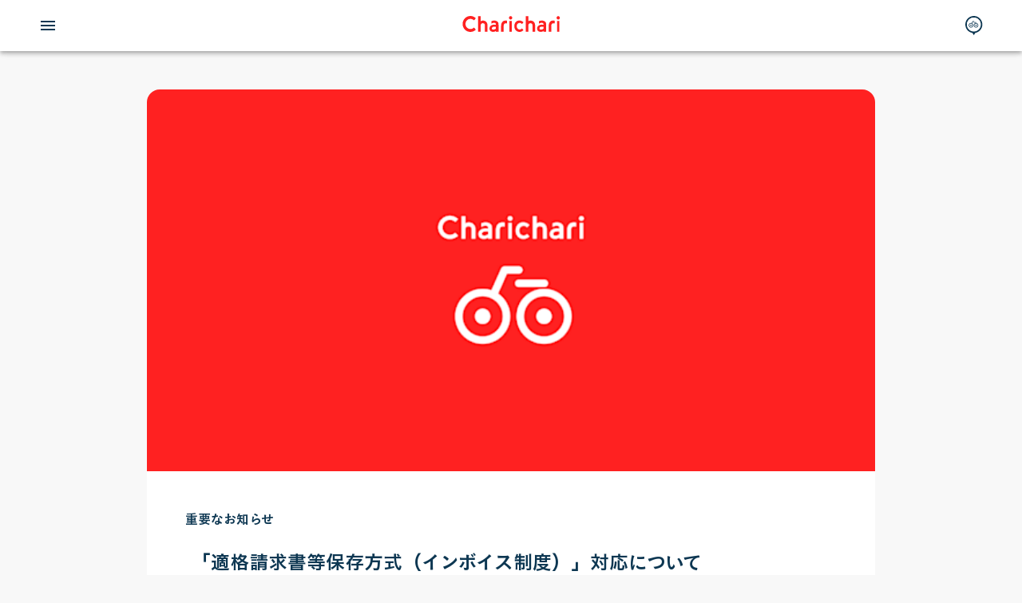

--- FILE ---
content_type: text/html; charset=utf-8
request_url: https://charichari.bike/en/blog/notice-202310-invoice
body_size: 22059
content:
<!DOCTYPE html><html lang="ja"><head><meta charSet="utf-8" data-next-head=""/><meta name="viewport" content="width=device-width" data-next-head=""/><title data-next-head=""> 「適格請求書等保存方式（インボイス制度）」対応について | Charichari</title><link rel="canonical" href="https://charichari.bike/blog/notice-202310-invoice" data-next-head=""/><meta name="description" content="2023 年 10 月 1 日 (日) よりインボイス制度が施行されたことに伴い、シェアサイクルサービス「チャリチャリ」では、インボイス (適格請求書) を発行することをお知らせします。" data-next-head=""/><meta name="twitter:card" content="summary_large_image" data-next-head=""/><meta name="twitter:title" content=" 「適格請求書等保存方式（インボイス制度）」対応について | Charichari" data-next-head=""/><meta name="twitter:description" content="2023 年 10 月 1 日 (日) よりインボイス制度が施行されたことに伴い、シェアサイクルサービス「チャリチャリ」では、インボイス (適格請求書) を発行することをお知らせします。" data-next-head=""/><meta name="twitter:image" content="https://images.ctfassets.net/lg9dyhf5efht/2BMwF7oIk0ZJ1mSfNV5kwp/830f54d887c981455ae9d9b9b04c093f/social.png" data-next-head=""/><meta property="og:title" content=" 「適格請求書等保存方式（インボイス制度）」対応について | Charichari" data-next-head=""/><meta property="og:description" content="2023 年 10 月 1 日 (日) よりインボイス制度が施行されたことに伴い、シェアサイクルサービス「チャリチャリ」では、インボイス (適格請求書) を発行することをお知らせします。" data-next-head=""/><meta property="og:image" content="https://images.ctfassets.net/lg9dyhf5efht/2BMwF7oIk0ZJ1mSfNV5kwp/830f54d887c981455ae9d9b9b04c093f/social.png" data-next-head=""/><meta property="og:url" content="https://charichari.bike/blog/notice-202310-invoice" data-next-head=""/><link rel="shortcut icon" href="/images/favicon.ico"/><link rel="shortcut icon" type="image/x-icon" href="/images/favicon.ico"/><link rel="icon" type="image/x-icon" href="/images/favicon.ico"/><link rel="apple-touch-icon" type="image/png" href="/images/favicon.png"/><link rel="preconnect" href="https://www.googletagmanager.com/gtag/js?id=G-1GZKH7XC3M"/><meta name="theme-color" content="#0d3752"/><meta name="twitter:creator" content="@charichari_bike"/><meta property="og:type" content="website"/><meta property="og:site_name" content="チャリチャリ"/><meta property="og:site_url" content="https://charichari.bike/"/><noscript data-n-css=""></noscript><script src="/_next/static/chunks/4dc9b5d72cb70d74.js" defer=""></script><script src="/_next/static/chunks/c07337563356627f.js" defer=""></script><script src="/_next/static/chunks/696307e4ff33e207.js" defer=""></script><script src="/_next/static/chunks/969171dcdd05bfc9.js" defer=""></script><script src="/_next/static/chunks/7f9db93194e74ee9.js" defer=""></script><script src="/_next/static/chunks/turbopack-950fba7d9b23413e.js" defer=""></script><script src="/_next/static/chunks/5e2a4c0bda3bb3c6.js" defer=""></script><script src="/_next/static/chunks/b6dcc4f483100999.js" defer=""></script><script src="/_next/static/chunks/b2b9f16785411445.js" defer=""></script><script src="/_next/static/chunks/f37ee4629e8ebd30.js" defer=""></script><script src="/_next/static/chunks/turbopack-5ba459d7d4bdf2a2.js" defer=""></script><script src="/_next/static/h8CCYDb1IJRZlHo6y-qIQ/_ssgManifest.js" defer=""></script><script src="/_next/static/h8CCYDb1IJRZlHo6y-qIQ/_buildManifest.js" defer=""></script></head><body><link rel="preload" as="image" href="/images/logo_red.svg"/><link rel="preload" as="image" href="https://images.ctfassets.net/lg9dyhf5efht/2BMwF7oIk0ZJ1mSfNV5kwp/830f54d887c981455ae9d9b9b04c093f/social.png?fit=thumb&amp;w=630&amp;h=330"/><div id="__next"><style data-emotion="css-global 1vmwrl4">html{-webkit-font-smoothing:antialiased;-moz-osx-font-smoothing:grayscale;box-sizing:border-box;-webkit-text-size-adjust:100%;}*,*::before,*::after{box-sizing:inherit;}strong,b{font-weight:700;}body{margin:0;color:rgba(0, 0, 0, 0.87);font-family:"Transport New Heavy","Koburina Gothic StdN W6";font-weight:400;font-size:1rem;line-height:1.5;background-color:#f8f8f8;}@media print{body{background-color:#fff;}}body::backdrop{background-color:#f8f8f8;}@font-face{font-family:'Koburina Gothic StdN W6';font-display:swap;src:url('/fonts/koburina-gothic-StdN-W6.woff2') format('woff2');}@font-face{font-family:'Koburina Gothic StdN W3';font-style:normal;font-display:swap;src:url('/fonts/koburina-gothic-StdN-W3.woff2') format('woff2');}@font-face{font-family:'Transport New Heavy';font-display:swap;src:url('/fonts/Transport-New-Heavy.woff2') format('woff2');}@font-face{font-family:'Transport New Medium';font-display:swap;src:url('/fonts/Transport-New-Medium.woff2') format('woff2');}</style><style data-emotion="css 1m9aeym">.css-1m9aeym{position:fixed;top:0;z-index:1101;width:100%;display:none;}</style><div class="MuiBox-root css-1m9aeym"><style data-emotion="css 10t0s9u">.css-10t0s9u{position:relative;overflow:hidden;display:block;height:4px;z-index:0;background-color:rgb(177, 219, 255);}@media print{.css-10t0s9u{-webkit-print-color-adjust:exact;color-adjust:exact;}}</style><span class="MuiLinearProgress-root MuiLinearProgress-colorPrimary MuiLinearProgress-indeterminate css-10t0s9u" role="progressbar"><style data-emotion="css 11zshpv animation-ozg7p2">.css-11zshpv{width:100%;position:absolute;left:0;bottom:0;top:0;-webkit-transition:-webkit-transform 0.2s linear;transition:transform 0.2s linear;transform-origin:left;background-color:#33a2ff;width:auto;-webkit-animation:animation-ozg7p2 2.1s cubic-bezier(0.65, 0.815, 0.735, 0.395) infinite;animation:animation-ozg7p2 2.1s cubic-bezier(0.65, 0.815, 0.735, 0.395) infinite;}@-webkit-keyframes animation-ozg7p2{0%{left:-35%;right:100%;}60%{left:100%;right:-90%;}100%{left:100%;right:-90%;}}@keyframes animation-ozg7p2{0%{left:-35%;right:100%;}60%{left:100%;right:-90%;}100%{left:100%;right:-90%;}}</style><span class="MuiLinearProgress-bar MuiLinearProgress-bar1 MuiLinearProgress-barColorPrimary MuiLinearProgress-bar1Indeterminate css-11zshpv"></span><style data-emotion="css ai4lum animation-19gglwu">.css-ai4lum{width:100%;position:absolute;left:0;bottom:0;top:0;-webkit-transition:-webkit-transform 0.2s linear;transition:transform 0.2s linear;transform-origin:left;--LinearProgressBar2-barColor:#33a2ff;background-color:var(--LinearProgressBar2-barColor, currentColor);width:auto;-webkit-animation:animation-19gglwu 2.1s cubic-bezier(0.165, 0.84, 0.44, 1) 1.15s infinite;animation:animation-19gglwu 2.1s cubic-bezier(0.165, 0.84, 0.44, 1) 1.15s infinite;}@-webkit-keyframes animation-19gglwu{0%{left:-200%;right:100%;}60%{left:107%;right:-8%;}100%{left:107%;right:-8%;}}@keyframes animation-19gglwu{0%{left:-200%;right:100%;}60%{left:107%;right:-8%;}100%{left:107%;right:-8%;}}</style><span class="MuiLinearProgress-bar MuiLinearProgress-bar2 MuiLinearProgress-barColorPrimary MuiLinearProgress-bar2Indeterminate css-ai4lum"></span></span></div><style data-emotion="css 1qggkwf">.css-1qggkwf{display:-webkit-box;display:-webkit-flex;display:-ms-flexbox;display:flex;-webkit-flex-direction:column;-ms-flex-direction:column;flex-direction:column;width:100%;box-sizing:border-box;-webkit-flex-shrink:0;-ms-flex-negative:0;flex-shrink:0;position:fixed;z-index:1100;top:0;left:auto;right:0;--AppBar-color:inherit;color:var(--AppBar-color);}@media print{.css-1qggkwf{position:absolute;}}</style><style data-emotion="css rzdz4y">.css-rzdz4y{background-color:#fff;color:rgba(0, 0, 0, 0.87);-webkit-transition:box-shadow 300ms cubic-bezier(0.4, 0, 0.2, 1) 0ms;transition:box-shadow 300ms cubic-bezier(0.4, 0, 0.2, 1) 0ms;box-shadow:var(--Paper-shadow);background-image:var(--Paper-overlay);display:-webkit-box;display:-webkit-flex;display:-ms-flexbox;display:flex;-webkit-flex-direction:column;-ms-flex-direction:column;flex-direction:column;width:100%;box-sizing:border-box;-webkit-flex-shrink:0;-ms-flex-negative:0;flex-shrink:0;position:fixed;z-index:1100;top:0;left:auto;right:0;--AppBar-color:inherit;color:var(--AppBar-color);}@media print{.css-rzdz4y{position:absolute;}}</style><header class="MuiPaper-root MuiPaper-elevation MuiPaper-elevation4 MuiAppBar-root MuiAppBar-colorInherit MuiAppBar-positionFixed mui-fixed css-rzdz4y" style="--Paper-shadow:0px 2px 4px -1px rgba(0,0,0,0.2),0px 4px 5px 0px rgba(0,0,0,0.14),0px 1px 10px 0px rgba(0,0,0,0.12)"><style data-emotion="css awgou1">.css-awgou1{position:relative;display:-webkit-box;display:-webkit-flex;display:-ms-flexbox;display:flex;-webkit-align-items:center;-webkit-box-align:center;-ms-flex-align:center;align-items:center;padding-left:16px;padding-right:16px;min-height:56px;}@media (min-width:600px){.css-awgou1{padding-left:24px;padding-right:24px;}}@media (min-width:0px){@media (orientation: landscape){.css-awgou1{min-height:48px;}}}@media (min-width:600px){.css-awgou1{min-height:64px;}}</style><div class="MuiToolbar-root MuiToolbar-gutters MuiToolbar-regular css-awgou1"><style data-emotion="css 1t2yx6f">.css-1t2yx6f{width:100%;margin-left:auto;box-sizing:border-box;margin-right:auto;padding-left:16px;padding-right:16px;padding-left:0px;padding-right:0px;}@media (min-width:600px){.css-1t2yx6f{padding-left:24px;padding-right:24px;}}@media (min-width:1200px){.css-1t2yx6f{max-width:1200px;}}@media (min-width:900px){.css-1t2yx6f{max-width:1280px;}}@media (min-width:900px){.css-1t2yx6f{padding-left:24px;padding-right:24px;}}</style><div class="MuiContainer-root MuiContainer-maxWidthLg css-1t2yx6f"><style data-emotion="css 1hl232g">.css-1hl232g{-webkit-align-items:center;-webkit-box-align:center;-ms-flex-align:center;align-items:center;display:-webkit-box;display:-webkit-flex;display:-ms-flexbox;display:flex;-webkit-box-pack:justify;-webkit-justify-content:space-between;justify-content:space-between;width:100%;}</style><div class="MuiBox-root css-1hl232g"><style data-emotion="css m12843">.css-m12843{text-align:center;-webkit-flex:0 0 auto;-ms-flex:0 0 auto;flex:0 0 auto;font-size:1.5rem;padding:8px;border-radius:50%;color:rgba(0, 0, 0, 0.54);-webkit-transition:background-color 150ms cubic-bezier(0.4, 0, 0.2, 1) 0ms;transition:background-color 150ms cubic-bezier(0.4, 0, 0.2, 1) 0ms;--IconButton-hoverBg:rgba(0, 0, 0, 0.04);margin-left:-12px;padding:12px;font-size:1.75rem;}.css-m12843:hover{background-color:var(--IconButton-hoverBg);}@media (hover: none){.css-m12843:hover{background-color:transparent;}}.css-m12843.Mui-disabled{background-color:transparent;color:rgba(0, 0, 0, 0.26);}.css-m12843.MuiIconButton-loading{color:transparent;}</style><style data-emotion="css 109xev1">.css-109xev1{display:-webkit-inline-box;display:-webkit-inline-flex;display:-ms-inline-flexbox;display:inline-flex;-webkit-align-items:center;-webkit-box-align:center;-ms-flex-align:center;align-items:center;-webkit-box-pack:center;-ms-flex-pack:center;-webkit-justify-content:center;justify-content:center;position:relative;box-sizing:border-box;-webkit-tap-highlight-color:transparent;background-color:transparent;outline:0;border:0;margin:0;border-radius:0;padding:0;cursor:pointer;-webkit-user-select:none;-moz-user-select:none;-ms-user-select:none;user-select:none;vertical-align:middle;-moz-appearance:none;-webkit-appearance:none;-webkit-text-decoration:none;text-decoration:none;color:inherit;text-align:center;-webkit-flex:0 0 auto;-ms-flex:0 0 auto;flex:0 0 auto;font-size:1.5rem;padding:8px;border-radius:50%;color:rgba(0, 0, 0, 0.54);-webkit-transition:background-color 150ms cubic-bezier(0.4, 0, 0.2, 1) 0ms;transition:background-color 150ms cubic-bezier(0.4, 0, 0.2, 1) 0ms;--IconButton-hoverBg:rgba(0, 0, 0, 0.04);margin-left:-12px;padding:12px;font-size:1.75rem;}.css-109xev1::-moz-focus-inner{border-style:none;}.css-109xev1.Mui-disabled{pointer-events:none;cursor:default;}@media print{.css-109xev1{-webkit-print-color-adjust:exact;color-adjust:exact;}}.css-109xev1:hover{background-color:var(--IconButton-hoverBg);}@media (hover: none){.css-109xev1:hover{background-color:transparent;}}.css-109xev1.Mui-disabled{background-color:transparent;color:rgba(0, 0, 0, 0.26);}.css-109xev1.MuiIconButton-loading{color:transparent;}</style><button class="MuiButtonBase-root MuiIconButton-root MuiIconButton-edgeStart MuiIconButton-sizeLarge css-109xev1" tabindex="0" type="button" aria-label="Menu"><style data-emotion="css 1s8zzw4">.css-1s8zzw4{-webkit-user-select:none;-moz-user-select:none;-ms-user-select:none;user-select:none;width:1em;height:1em;display:inline-block;-webkit-flex-shrink:0;-ms-flex-negative:0;flex-shrink:0;-webkit-transition:fill 200ms cubic-bezier(0.4, 0, 0.2, 1) 0ms;transition:fill 200ms cubic-bezier(0.4, 0, 0.2, 1) 0ms;fill:currentColor;font-size:1.5rem;color:#0d3752;}</style><svg class="MuiSvgIcon-root MuiSvgIcon-colorSecondary MuiSvgIcon-fontSizeMedium css-1s8zzw4" focusable="false" aria-hidden="true" viewBox="0 0 24 24"><path d="M3 18h18v-2H3zm0-5h18v-2H3zm0-7v2h18V6z"></path></svg></button><style data-emotion="css 1f5p11z">.css-1f5p11z{z-index:1500;pointer-events:none;pointer-events:auto;pointer-events:none;}</style><style data-emotion="css 1vxh2dt">.css-1vxh2dt{z-index:1500;pointer-events:none;pointer-events:auto;pointer-events:none;}</style><style data-emotion="css 1fhgjcy">.css-1fhgjcy{margin-top:4px;}</style><div class="MuiBox-root css-1fhgjcy"><a href="/en"><style data-emotion="css ufpxmf">.css-ufpxmf{width:100%;height:16px;cursor:pointer;}@media (min-width:900px){.css-ufpxmf{height:20px;}}</style><img class="MuiBox-root css-ufpxmf" alt="Charichari" src="/images/logo_red.svg"/></a></div><a style="text-decoration:none" href="/en/map?region=FUK"><style data-emotion="css shj5ve">.css-shj5ve{text-align:center;-webkit-flex:0 0 auto;-ms-flex:0 0 auto;flex:0 0 auto;font-size:1.5rem;padding:8px;border-radius:50%;color:rgba(0, 0, 0, 0.54);-webkit-transition:background-color 150ms cubic-bezier(0.4, 0, 0.2, 1) 0ms;transition:background-color 150ms cubic-bezier(0.4, 0, 0.2, 1) 0ms;--IconButton-hoverBg:rgba(0, 0, 0, 0.04);margin-right:-12px;padding:12px;font-size:1.75rem;}.css-shj5ve:hover{background-color:var(--IconButton-hoverBg);}@media (hover: none){.css-shj5ve:hover{background-color:transparent;}}.css-shj5ve.Mui-disabled{background-color:transparent;color:rgba(0, 0, 0, 0.26);}.css-shj5ve.MuiIconButton-loading{color:transparent;}</style><style data-emotion="css 1e5mf7">.css-1e5mf7{display:-webkit-inline-box;display:-webkit-inline-flex;display:-ms-inline-flexbox;display:inline-flex;-webkit-align-items:center;-webkit-box-align:center;-ms-flex-align:center;align-items:center;-webkit-box-pack:center;-ms-flex-pack:center;-webkit-justify-content:center;justify-content:center;position:relative;box-sizing:border-box;-webkit-tap-highlight-color:transparent;background-color:transparent;outline:0;border:0;margin:0;border-radius:0;padding:0;cursor:pointer;-webkit-user-select:none;-moz-user-select:none;-ms-user-select:none;user-select:none;vertical-align:middle;-moz-appearance:none;-webkit-appearance:none;-webkit-text-decoration:none;text-decoration:none;color:inherit;text-align:center;-webkit-flex:0 0 auto;-ms-flex:0 0 auto;flex:0 0 auto;font-size:1.5rem;padding:8px;border-radius:50%;color:rgba(0, 0, 0, 0.54);-webkit-transition:background-color 150ms cubic-bezier(0.4, 0, 0.2, 1) 0ms;transition:background-color 150ms cubic-bezier(0.4, 0, 0.2, 1) 0ms;--IconButton-hoverBg:rgba(0, 0, 0, 0.04);margin-right:-12px;padding:12px;font-size:1.75rem;}.css-1e5mf7::-moz-focus-inner{border-style:none;}.css-1e5mf7.Mui-disabled{pointer-events:none;cursor:default;}@media print{.css-1e5mf7{-webkit-print-color-adjust:exact;color-adjust:exact;}}.css-1e5mf7:hover{background-color:var(--IconButton-hoverBg);}@media (hover: none){.css-1e5mf7:hover{background-color:transparent;}}.css-1e5mf7.Mui-disabled{background-color:transparent;color:rgba(0, 0, 0, 0.26);}.css-1e5mf7.MuiIconButton-loading{color:transparent;}</style><button class="MuiButtonBase-root MuiIconButton-root MuiIconButton-edgeEnd MuiIconButton-sizeLarge css-1e5mf7" tabindex="0" type="button" aria-label="Bike Port Map"><style data-emotion="css u81msc">.css-u81msc{-webkit-user-select:none;-moz-user-select:none;-ms-user-select:none;user-select:none;width:1em;height:1em;display:inline-block;-webkit-flex-shrink:0;-ms-flex-negative:0;flex-shrink:0;-webkit-transition:fill 200ms cubic-bezier(0.4, 0, 0.2, 1) 0ms;transition:fill 200ms cubic-bezier(0.4, 0, 0.2, 1) 0ms;font-size:1.5rem;}</style><svg class="MuiSvgIcon-root MuiSvgIcon-fontSizeMedium css-u81msc" focusable="false" aria-hidden="true" viewBox="0 0 24 24" width="24" height="24" fill="none" xmlns="http://www.w3.org/2000/svg"><path fill-rule="evenodd" clip-rule="evenodd" d="M11.191 20.3808C16.3457 20.3808 20.5243 16.2021 20.5243 11.0474C20.5243 5.89279 16.3457 1.71411 11.191 1.71411C6.03634 1.71411 1.85767 5.89279 1.85767 11.0474C1.85767 16.2021 6.03634 20.3808 11.191 20.3808Z" fill="white"></path><path fill-rule="evenodd" clip-rule="evenodd" d="M13.5556 21.1666C18.5456 20.2749 22.3333 15.9131 22.3333 10.6667C22.3333 4.77563 17.5577 0 11.6667 0C5.77563 0 1 4.77563 1 10.6667C1 15.9131 4.78771 20.2749 9.77773 21.1666L11.6667 24L13.5556 21.1666ZM20.3333 10.6667C20.3333 15.4531 16.4531 19.3333 11.6667 19.3333C6.8802 19.3333 3 15.4531 3 10.6667C3 5.8802 6.8802 2 11.6667 2C16.4531 2 20.3333 5.8802 20.3333 10.6667Z" fill="#0D3752"></path><path fill-rule="evenodd" clip-rule="evenodd" d="M11.6667 19.3333C16.4531 19.3333 20.3333 15.4531 20.3333 10.6667C20.3333 5.8802 16.4531 2 11.6667 2C6.8802 2 3 5.8802 3 10.6667C3 15.4531 6.8802 19.3333 11.6667 19.3333Z" fill="white"></path><path d="M11.8313 8.58419C11.78 8.58511 11.7289 8.57562 11.6812 8.55627C11.6335 8.53692 11.5901 8.5081 11.5534 8.47149C11.5168 8.43488 11.4877 8.39122 11.4678 8.34305C11.448 8.29488 11.4377 8.24317 11.4377 8.19093C11.4377 8.1387 11.448 8.08699 11.4678 8.03882C11.4877 7.99065 11.5168 7.94699 11.5534 7.91038C11.5901 7.87377 11.6335 7.84495 11.6812 7.8256C11.7289 7.80625 11.78 7.79676 11.8313 7.79768H14.445C14.4964 7.79676 14.5474 7.80625 14.5951 7.8256C14.6428 7.84495 14.6863 7.87377 14.7229 7.91038C14.7596 7.94699 14.7887 7.99065 14.8085 8.03882C14.8284 8.08699 14.8386 8.1387 14.8386 8.19093C14.8386 8.24317 14.8284 8.29488 14.8085 8.34305C14.7887 8.39122 14.7596 8.43488 14.7229 8.47149C14.6863 8.5081 14.6428 8.53692 14.5951 8.55627C14.5474 8.57562 14.4964 8.58511 14.445 8.58419H11.8313Z" fill="#0D3752"></path><path d="M14.4296 14.5346C12.8652 14.5346 11.5925 13.2403 11.5925 11.6494C11.5925 10.0586 12.8652 8.76431 14.4296 8.76431C15.9939 8.76431 17.2666 10.0586 17.2666 11.6494C17.2666 13.2403 15.9939 14.5346 14.4296 14.5346ZM14.4296 9.55094C13.2917 9.55094 12.3656 10.4923 12.3656 11.6499C12.3656 12.8075 13.2912 13.7489 14.4296 13.7489C15.5679 13.7489 16.4936 12.8075 16.4936 11.6499C16.4936 10.4923 15.5674 9.55094 14.4296 9.55094Z" fill="#0D3752"></path><path d="M8.10364 14.5346C6.53932 14.5346 5.2666 13.2403 5.2666 11.6494C5.2666 10.0586 6.53932 8.76431 8.10364 8.76431C8.4096 8.7641 8.71357 8.81447 9.00364 8.91344L10.0085 6.6325C10.039 6.56327 10.0886 6.50448 10.1512 6.46321C10.2138 6.42195 10.2868 6.39996 10.3614 6.3999H11.8313C11.8821 6.3999 11.9324 6.41008 11.9793 6.42984C12.0263 6.44961 12.0689 6.47858 12.1048 6.5151C12.1407 6.55162 12.1692 6.59498 12.1886 6.6427C12.2081 6.69042 12.2181 6.74157 12.2181 6.79322C12.2181 6.84487 12.2081 6.89601 12.1886 6.94373C12.1692 6.99145 12.1407 7.03481 12.1048 7.07133C12.0689 7.10786 12.0263 7.13683 11.9793 7.15659C11.9324 7.17636 11.8821 7.18653 11.8313 7.18653H10.6116L9.69664 9.26392C10.08 9.52779 10.3939 9.88325 10.6108 10.2991C10.8276 10.715 10.9409 11.1787 10.9407 11.6494C10.9407 13.2403 9.66796 14.5346 8.10364 14.5346ZM8.10364 9.55094C6.9658 9.55094 6.03964 10.4923 6.03964 11.6499C6.03964 12.8075 6.96532 13.7489 8.10364 13.7489C9.24196 13.7489 10.1676 12.8075 10.1676 11.6499C10.1676 10.4923 9.24148 9.55094 8.10364 9.55094Z" fill="#0D3752"></path><path d="M8.10364 12.458C7.94638 12.458 7.79265 12.4106 7.6619 12.3218C7.53114 12.2329 7.42923 12.1066 7.36905 11.9589C7.30887 11.8111 7.29312 11.6485 7.3238 11.4917C7.35448 11.3348 7.43021 11.1908 7.54141 11.0777C7.65261 10.9646 7.79428 10.8876 7.94852 10.8564C8.10276 10.8252 8.26263 10.8412 8.40792 10.9024C8.55321 10.9636 8.67739 11.0672 8.76476 11.2002C8.85213 11.3332 8.89876 11.4895 8.89876 11.6494C8.89851 11.8638 8.81465 12.0693 8.6656 12.2209C8.51654 12.3725 8.31444 12.4578 8.10364 12.458Z" fill="#0D3752"></path><path d="M14.4296 12.458C14.2723 12.458 14.1186 12.4106 13.9878 12.3218C13.8571 12.2329 13.7551 12.1066 13.695 11.9589C13.6348 11.8111 13.619 11.6485 13.6497 11.4917C13.6804 11.3348 13.7561 11.1908 13.8673 11.0777C13.9785 10.9646 14.1202 10.8876 14.2744 10.8564C14.4287 10.8252 14.5886 10.8412 14.7338 10.9024C14.8791 10.9636 15.0033 11.0672 15.0907 11.2002C15.178 11.3332 15.2247 11.4895 15.2247 11.6494C15.2244 11.8638 15.1406 12.0693 14.9915 12.2209C14.8425 12.3725 14.6404 12.4578 14.4296 12.458Z" fill="#0D3752"></path></svg></button></a></div></div></div><style data-emotion="css 1anofzu">.css-1anofzu{height:0;overflow:hidden;-webkit-transition:height 300ms cubic-bezier(0.4, 0, 0.2, 1) 0ms;transition:height 300ms cubic-bezier(0.4, 0, 0.2, 1) 0ms;visibility:hidden;overflow-y:auto;}</style><div style="min-height:0px" class="MuiCollapse-root MuiCollapse-vertical MuiCollapse-hidden css-1anofzu"><style data-emotion="css 15830to">.css-15830to{display:-webkit-box;display:-webkit-flex;display:-ms-flexbox;display:flex;width:100%;}</style><div class="MuiCollapse-wrapper MuiCollapse-vertical css-15830to"><style data-emotion="css 9vd5ud">.css-9vd5ud{width:100%;}</style><div class="MuiCollapse-wrapperInner MuiCollapse-vertical css-9vd5ud"><style data-emotion="css 1qe4tyl">.css-1qe4tyl{-webkit-align-items:center;-webkit-box-align:center;-ms-flex-align:center;align-items:center;-webkit-box-pack:center;-ms-flex-pack:center;-webkit-justify-content:center;justify-content:center;}</style><div class="MuiBox-root css-1qe4tyl"><style data-emotion="css xc13g8">.css-xc13g8{width:100%;margin-left:auto;box-sizing:border-box;margin-right:auto;padding-left:16px;padding-right:16px;padding:32px;padding-top:16px;}@media (min-width:600px){.css-xc13g8{padding-left:24px;padding-right:24px;}}@media (min-width:1200px){.css-xc13g8{max-width:1200px;}}@media (min-width:900px){.css-xc13g8{max-width:1280px;}}@media (min-width:900px){.css-xc13g8{min-width:805px;padding:64px;padding-bottom:24px;width:55%;}}</style><div class="MuiContainer-root MuiContainer-maxWidthLg css-xc13g8"><nav><style data-emotion="css wafkrn">.css-wafkrn{--Grid-columns:12;--Grid-columnSpacing:16px;--Grid-rowSpacing:16px;-webkit-flex-direction:row;-ms-flex-direction:row;flex-direction:row;min-width:0;box-sizing:border-box;display:-webkit-box;display:-webkit-flex;display:-ms-flexbox;display:flex;-webkit-box-flex-wrap:wrap;-webkit-flex-wrap:wrap;-ms-flex-wrap:wrap;flex-wrap:wrap;gap:var(--Grid-rowSpacing) var(--Grid-columnSpacing);-webkit-box-pack:center;-ms-flex-pack:center;-webkit-justify-content:center;justify-content:center;}.css-wafkrn >*{--Grid-parent-columns:12;}.css-wafkrn >*{--Grid-parent-columnSpacing:16px;}.css-wafkrn >*{--Grid-parent-rowSpacing:16px;}</style><div class="MuiGrid-root MuiGrid-container MuiGrid-direction-xs-row MuiGrid-spacing-xs-2 css-wafkrn"><style data-emotion="css 1gxbjn9">.css-1gxbjn9{-webkit-box-flex:0;-webkit-flex-grow:0;-ms-flex-positive:0;flex-grow:0;-webkit-flex-basis:auto;-ms-flex-preferred-size:auto;flex-basis:auto;width:calc(100% * 12 / var(--Grid-parent-columns) - (var(--Grid-parent-columns) - 12) * (var(--Grid-parent-columnSpacing) / var(--Grid-parent-columns)));min-width:0;box-sizing:border-box;}@media (min-width:600px){.css-1gxbjn9{-webkit-box-flex:0;-webkit-flex-grow:0;-ms-flex-positive:0;flex-grow:0;-webkit-flex-basis:auto;-ms-flex-preferred-size:auto;flex-basis:auto;width:calc(100% * 12 / var(--Grid-parent-columns) - (var(--Grid-parent-columns) - 12) * (var(--Grid-parent-columnSpacing) / var(--Grid-parent-columns)));}}@media (min-width:900px){.css-1gxbjn9{-webkit-box-flex:0;-webkit-flex-grow:0;-ms-flex-positive:0;flex-grow:0;-webkit-flex-basis:auto;-ms-flex-preferred-size:auto;flex-basis:auto;width:calc(100% * 6 / var(--Grid-parent-columns) - (var(--Grid-parent-columns) - 6) * (var(--Grid-parent-columnSpacing) / var(--Grid-parent-columns)));}}</style><div class="MuiGrid-root MuiGrid-direction-xs-row MuiGrid-grid-md-6 MuiGrid-grid-sm-12 MuiGrid-grid-xs-12 css-1gxbjn9"><style data-emotion="css 11fhglq">.css-11fhglq{list-style:none;margin:0;padding:0;position:relative;}</style><ul class="MuiList-root css-11fhglq"><a style="text-decoration:none" href="/en"><style data-emotion="css swfbjy">.css-swfbjy{display:-webkit-box;display:-webkit-flex;display:-ms-flexbox;display:flex;-webkit-box-flex:1;-webkit-flex-grow:1;-ms-flex-positive:1;flex-grow:1;-webkit-box-pack:start;-ms-flex-pack:start;-webkit-justify-content:flex-start;justify-content:flex-start;-webkit-align-items:center;-webkit-box-align:center;-ms-flex-align:center;align-items:center;position:relative;-webkit-text-decoration:none;text-decoration:none;min-width:0;box-sizing:border-box;text-align:left;padding-top:8px;padding-bottom:8px;-webkit-transition:background-color 150ms cubic-bezier(0.4, 0, 0.2, 1) 0ms;transition:background-color 150ms cubic-bezier(0.4, 0, 0.2, 1) 0ms;}.css-swfbjy:hover{-webkit-text-decoration:none;text-decoration:none;background-color:rgba(0, 0, 0, 0.04);}@media (hover: none){.css-swfbjy:hover{background-color:transparent;}}.css-swfbjy.Mui-selected{background-color:rgba(51, 162, 255, 0.08);}.css-swfbjy.Mui-selected.Mui-focusVisible{background-color:rgba(51, 162, 255, 0.2);}.css-swfbjy.Mui-selected:hover{background-color:rgba(51, 162, 255, 0.12);}@media (hover: none){.css-swfbjy.Mui-selected:hover{background-color:rgba(51, 162, 255, 0.08);}}.css-swfbjy.Mui-focusVisible{background-color:rgba(0, 0, 0, 0.12);}.css-swfbjy.Mui-disabled{opacity:0.38;}</style><style data-emotion="css 18f7rpr">.css-18f7rpr{display:-webkit-inline-box;display:-webkit-inline-flex;display:-ms-inline-flexbox;display:inline-flex;-webkit-align-items:center;-webkit-box-align:center;-ms-flex-align:center;align-items:center;-webkit-box-pack:center;-ms-flex-pack:center;-webkit-justify-content:center;justify-content:center;position:relative;box-sizing:border-box;-webkit-tap-highlight-color:transparent;background-color:transparent;outline:0;border:0;margin:0;border-radius:0;padding:0;cursor:pointer;-webkit-user-select:none;-moz-user-select:none;-ms-user-select:none;user-select:none;vertical-align:middle;-moz-appearance:none;-webkit-appearance:none;-webkit-text-decoration:none;text-decoration:none;color:inherit;display:-webkit-box;display:-webkit-flex;display:-ms-flexbox;display:flex;-webkit-box-flex:1;-webkit-flex-grow:1;-ms-flex-positive:1;flex-grow:1;-webkit-box-pack:start;-ms-flex-pack:start;-webkit-justify-content:flex-start;justify-content:flex-start;-webkit-align-items:center;-webkit-box-align:center;-ms-flex-align:center;align-items:center;position:relative;-webkit-text-decoration:none;text-decoration:none;min-width:0;box-sizing:border-box;text-align:left;padding-top:8px;padding-bottom:8px;-webkit-transition:background-color 150ms cubic-bezier(0.4, 0, 0.2, 1) 0ms;transition:background-color 150ms cubic-bezier(0.4, 0, 0.2, 1) 0ms;}.css-18f7rpr::-moz-focus-inner{border-style:none;}.css-18f7rpr.Mui-disabled{pointer-events:none;cursor:default;}@media print{.css-18f7rpr{-webkit-print-color-adjust:exact;color-adjust:exact;}}.css-18f7rpr:hover{-webkit-text-decoration:none;text-decoration:none;background-color:rgba(0, 0, 0, 0.04);}@media (hover: none){.css-18f7rpr:hover{background-color:transparent;}}.css-18f7rpr.Mui-selected{background-color:rgba(51, 162, 255, 0.08);}.css-18f7rpr.Mui-selected.Mui-focusVisible{background-color:rgba(51, 162, 255, 0.2);}.css-18f7rpr.Mui-selected:hover{background-color:rgba(51, 162, 255, 0.12);}@media (hover: none){.css-18f7rpr.Mui-selected:hover{background-color:rgba(51, 162, 255, 0.08);}}.css-18f7rpr.Mui-focusVisible{background-color:rgba(0, 0, 0, 0.12);}.css-18f7rpr.Mui-disabled{opacity:0.38;}</style><div class="MuiButtonBase-root MuiListItemButton-root MuiListItemButton-root css-18f7rpr" tabindex="0" role="button"><style data-emotion="css tkotw">.css-tkotw{-webkit-flex:1 1 auto;-ms-flex:1 1 auto;flex:1 1 auto;min-width:0;margin-top:4px;margin-bottom:4px;}.MuiTypography-root:where(.css-tkotw .MuiListItemText-primary){display:block;}.MuiTypography-root:where(.css-tkotw .MuiListItemText-secondary){display:block;}.css-tkotw{margin:0px;}@media (min-width:900px){.css-tkotw{margin-bottom:4px;margin-top:4px;}}</style><div class="MuiListItemText-root css-tkotw"><style data-emotion="css 10kq70u">.css-10kq70u{margin:0;font-family:"Transport New Heavy","Koburina Gothic StdN W6";font-weight:500;font-size:1.25rem;line-height:1.6;color:#0d3752;margin:0;white-space:pre-wrap;margin-top:-8px;}@media (min-width:900px){.css-10kq70u{margin-top:0px;}}</style><div class="MuiTypography-root MuiTypography-h6 css-10kq70u">About Charichari</div></div></div></a><a style="text-decoration:none" href="/en/map?region=FUK"><div class="MuiButtonBase-root MuiListItemButton-root MuiListItemButton-root css-18f7rpr" tabindex="0" role="button"><style data-emotion="css 14rdsw0">.css-14rdsw0{-webkit-flex:1 1 auto;-ms-flex:1 1 auto;flex:1 1 auto;min-width:0;margin-top:4px;margin-bottom:4px;}.MuiTypography-root:where(.css-14rdsw0 .MuiListItemText-primary){display:block;}.MuiTypography-root:where(.css-14rdsw0 .MuiListItemText-secondary){display:block;}</style><div class="MuiListItemText-root css-14rdsw0"><div class="MuiTypography-root MuiTypography-h6 css-10kq70u">Bike Port Map</div></div></div></a><a style="text-decoration:none" href="/en/portowner"><div class="MuiButtonBase-root MuiListItemButton-root MuiListItemButton-root css-18f7rpr" tabindex="0" role="button"><div class="MuiListItemText-root css-14rdsw0"><div class="MuiTypography-root MuiTypography-h6 css-10kq70u">Port Owner</div></div></div></a><a target="_blank" rel="noopener" style="text-decoration:none" href="https://charichari-online.stores.jp"><div class="MuiButtonBase-root MuiListItemButton-root MuiListItemButton-root css-18f7rpr" tabindex="0" role="button"><div class="MuiListItemText-root css-14rdsw0"><div class="MuiTypography-root MuiTypography-h6 css-10kq70u">Charichari Online Store</div></div></div></a><a class="MuiButtonBase-root MuiListItemButton-root MuiListItemButton-root css-18f7rpr" tabindex="0" href="https://support.charichari.bike/hc/en-us" target="_blank" rel="noopener"><div class="MuiListItemText-root css-14rdsw0"><div class="MuiTypography-root MuiTypography-h6 css-10kq70u">Help Center</div></div></a><a style="text-decoration:none" href="/en/blog"><div class="MuiButtonBase-root MuiListItemButton-root MuiListItemButton-root css-18f7rpr" tabindex="0" role="button"><div class="MuiListItemText-root css-14rdsw0"><div class="MuiTypography-root MuiTypography-h6 css-10kq70u">News</div></div></div></a><a style="text-decoration:none" href="/en/careers"><div class="MuiButtonBase-root MuiListItemButton-root MuiListItemButton-root css-18f7rpr" tabindex="0" role="button"><div class="MuiListItemText-root css-14rdsw0"><div class="MuiTypography-root MuiTypography-h6 css-10kq70u">採用情報</div></div></div></a><a class="MuiButtonBase-root MuiListItemButton-root MuiListItemButton-root css-18f7rpr" tabindex="0" href="https://charichari.zendesk.com/hc/en-us/requests/new" target="_blank" rel="noopener"><div class="MuiListItemText-root css-14rdsw0"><div class="MuiTypography-root MuiTypography-h6 css-10kq70u">Contact us</div></div></a></ul></div><div class="MuiGrid-root MuiGrid-direction-xs-row MuiGrid-grid-md-6 MuiGrid-grid-sm-12 MuiGrid-grid-xs-12 css-1gxbjn9"><style data-emotion="css 1yjvs5a">.css-1yjvs5a{margin-bottom:32px;}</style><div class="MuiBox-root css-1yjvs5a"><style data-emotion="css nuyjex">.css-nuyjex{margin:0;font-family:"Transport New Heavy","Koburina Gothic StdN W6";font-weight:500;font-size:0.875rem;line-height:1.57;color:#0d3752;margin:0;white-space:pre-wrap;}</style><h6 class="MuiTypography-root MuiTypography-subtitle2 css-nuyjex">Download App</h6><style data-emotion="css pts3d4">.css-pts3d4{margin:0;-webkit-flex-shrink:0;-ms-flex-negative:0;flex-shrink:0;border-width:0;border-style:solid;border-color:rgba(0, 0, 0, 0.12);border-bottom-width:thin;background-color:#0d3752;height:2px;margin-bottom:16px;}@media (min-width:900px){.css-pts3d4{height:3px;}}</style><hr class="MuiDivider-root MuiDivider-fullWidth css-pts3d4"/><style data-emotion="css 11bberc">.css-11bberc{display:-webkit-box;display:-webkit-flex;display:-ms-flexbox;display:flex;-webkit-flex-direction:row;-ms-flex-direction:row;flex-direction:row;-webkit-box-pack:start;-ms-flex-pack:start;-webkit-justify-content:flex-start;justify-content:flex-start;-webkit-align-items:center;-webkit-box-align:center;-ms-flex-align:center;align-items:center;}.css-11bberc>:not(style):not(style){margin:0;}.css-11bberc>:not(style)~:not(style){margin-left:16px;}</style><div class="MuiStack-root css-11bberc"><a target="_blank" rel="noopener" style="display:inline-block" href="https://charichari.go.link/gk5gZ"><svg xmlns="http://www.w3.org/2000/svg" width="" height="32px" viewBox="0 0 120 40" alt="チャリチャリ iOS" style="vertical-align:middle"><path fill="#a6a6a6" d="M110.135 0H9.535Q8.986 0 8.44.002q-.457.004-.919.013A13 13 0 0 0 5.517.19a6.7 6.7 0 0 0-1.9.627 6.4 6.4 0 0 0-1.62 1.18A6.3 6.3 0 0 0 .82 3.617 6.6 6.6 0 0 0 .195 5.52a13 13 0 0 0-.179 2.002c-.01.307-.01.615-.015.921V31.56c.005.31.006.61.015.921a13 13 0 0 0 .18 2.002 6.6 6.6 0 0 0 .624 1.905A6.2 6.2 0 0 0 1.998 38a6.3 6.3 0 0 0 1.618 1.179 6.7 6.7 0 0 0 1.901.63 13.5 13.5 0 0 0 2.004.177c.31.007.613.011.919.011.366.002.728.002 1.095.002h100.6c.36 0 .724 0 1.084-.002.304 0 .617-.004.922-.01a13 13 0 0 0 2-.178 6.8 6.8 0 0 0 1.908-.63A6.3 6.3 0 0 0 117.666 38a6.4 6.4 0 0 0 1.182-1.614 6.6 6.6 0 0 0 .619-1.905 13.5 13.5 0 0 0 .185-2.002c.004-.31.004-.61.004-.921.008-.364.008-.725.008-1.094V9.536q.002-.549-.008-1.092.001-.46-.004-.92a13.5 13.5 0 0 0-.185-2.003 6.6 6.6 0 0 0-.62-1.903 6.47 6.47 0 0 0-2.798-2.8 6.8 6.8 0 0 0-1.908-.627 13 13 0 0 0-2-.176c-.305-.005-.618-.011-.922-.013-.36-.002-.725-.002-1.084-.002"></path><path d="M8.445 39.125c-.305 0-.602-.004-.904-.01a13 13 0 0 1-1.87-.164 5.9 5.9 0 0 1-1.656-.548 5.4 5.4 0 0 1-1.397-1.016 5.3 5.3 0 0 1-1.02-1.397 5.7 5.7 0 0 1-.544-1.657 12.4 12.4 0 0 1-.166-1.875c-.007-.21-.015-.913-.015-.913v-23.1s.009-.692.015-.895a12.4 12.4 0 0 1 .165-1.872 5.8 5.8 0 0 1 .544-1.662 5.4 5.4 0 0 1 1.015-1.398 5.6 5.6 0 0 1 1.402-1.023 5.8 5.8 0 0 1 1.653-.544A12.6 12.6 0 0 1 7.543.887l.902-.012h102.769l.913.013a12.4 12.4 0 0 1 1.858.162 6 6 0 0 1 1.671.548 5.6 5.6 0 0 1 2.415 2.42 5.8 5.8 0 0 1 .535 1.649 13 13 0 0 1 .174 1.887c.003.283.003.588.003.89.008.375.008.732.008 1.092v20.929c0 .363 0 .718-.008 1.075 0 .325 0 .623-.004.93a13 13 0 0 1-.17 1.853 5.7 5.7 0 0 1-.54 1.67 5.5 5.5 0 0 1-1.016 1.386 5.4 5.4 0 0 1-1.4 1.022 5.9 5.9 0 0 1-1.668.55 12.5 12.5 0 0 1-1.869.163c-.293.007-.6.011-.897.011l-1.084.002z"></path><g fill="#fff" data-name="&lt;Group&gt;"><g data-name="&lt;Group&gt;"><path d="M24.769 20.3a4.95 4.95 0 0 1 2.356-4.151 5.07 5.07 0 0 0-3.99-2.158c-1.68-.176-3.308 1.005-4.164 1.005-.872 0-2.19-.988-3.608-.958a5.32 5.32 0 0 0-4.473 2.728c-1.934 3.348-.491 8.269 1.361 10.976.927 1.325 2.01 2.805 3.428 2.753 1.387-.058 1.905-.885 3.58-.885 1.658 0 2.144.885 3.59.852 1.489-.025 2.426-1.332 3.32-2.67a11 11 0 0 0 1.52-3.092 4.78 4.78 0 0 1-2.92-4.4m-2.732-8.09a4.87 4.87 0 0 0 1.115-3.49 4.96 4.96 0 0 0-3.208 1.66 4.64 4.64 0 0 0-1.144 3.36 4.1 4.1 0 0 0 3.237-1.53" data-name="&lt;Path&gt;"></path></g><path d="M42.302 27.14H37.57l-1.137 3.356h-2.005l4.484-12.418h2.083l4.483 12.418h-2.039zm-4.243-1.55h3.752l-1.85-5.446h-.051zm17.101.38c0 2.813-1.506 4.62-3.779 4.62a3.07 3.07 0 0 1-2.848-1.583h-.043v4.484h-1.86V21.442h1.8v1.506h.033a3.21 3.21 0 0 1 2.883-1.6c2.298 0 3.813 1.816 3.813 4.622zm-1.91 0c0-1.833-.948-3.038-2.393-3.038-1.42 0-2.375 1.23-2.375 3.038 0 1.824.955 3.046 2.375 3.046 1.445 0 2.393-1.197 2.393-3.046m11.875 0c0 2.813-1.506 4.62-3.779 4.62a3.07 3.07 0 0 1-2.848-1.583h-.043v4.484h-1.859V21.442h1.799v1.506h.034a3.21 3.21 0 0 1 2.883-1.6c2.298 0 3.813 1.816 3.813 4.622m-1.91 0c0-1.833-.948-3.038-2.393-3.038-1.42 0-2.375 1.23-2.375 3.038 0 1.824.955 3.046 2.375 3.046 1.445 0 2.392-1.197 2.392-3.046zm8.495 1.066c.138 1.232 1.334 2.04 2.97 2.04 1.566 0 2.693-.808 2.693-1.919 0-.964-.68-1.54-2.29-1.936l-1.609-.388c-2.28-.55-3.339-1.617-3.339-3.348 0-2.142 1.867-3.614 4.519-3.614 2.624 0 4.423 1.472 4.483 3.614h-1.876c-.112-1.239-1.136-1.987-2.634-1.987s-2.521.757-2.521 1.858c0 .878.654 1.395 2.255 1.79l1.368.336c2.548.603 3.606 1.626 3.606 3.443 0 2.323-1.85 3.778-4.793 3.778-2.754 0-4.614-1.42-4.734-3.667zM83.346 19.3v2.142h1.722v1.472h-1.722v4.991c0 .776.345 1.137 1.102 1.137a6 6 0 0 0 .611-.043v1.463a5 5 0 0 1-1.032.086c-1.833 0-2.548-.689-2.548-2.445v-5.189h-1.316v-1.472h1.316V19.3zm2.719 6.67c0-2.849 1.678-4.639 4.294-4.639 2.625 0 4.295 1.79 4.295 4.639 0 2.856-1.661 4.638-4.295 4.638s-4.294-1.782-4.294-4.638m6.695 0c0-1.954-.895-3.108-2.401-3.108s-2.4 1.162-2.4 3.108c0 1.962.894 3.106 2.4 3.106s2.401-1.144 2.401-3.106m3.426-4.528h1.773v1.541h.043a2.16 2.16 0 0 1 2.177-1.635 3 3 0 0 1 .637.069v1.738a2.6 2.6 0 0 0-.835-.112 1.873 1.873 0 0 0-1.937 2.083v5.37h-1.858zm13.198 6.395c-.25 1.643-1.85 2.771-3.898 2.771-2.634 0-4.269-1.764-4.269-4.595 0-2.84 1.644-4.682 4.19-4.682 2.506 0 4.08 1.72 4.08 4.466v.637h-6.394v.112a2.358 2.358 0 0 0 2.436 2.564 2.05 2.05 0 0 0 2.09-1.273zm-6.282-2.702h4.526a2.177 2.177 0 0 0-2.22-2.298 2.29 2.29 0 0 0-2.306 2.298"></path></g><path fill="#fff" d="M37.826 8.731a2.64 2.64 0 0 1 2.808 2.965c0 1.906-1.03 3.002-2.808 3.002h-2.155V8.73zm-1.228 5.123h1.125a1.876 1.876 0 0 0 1.967-2.146 1.88 1.88 0 0 0-1.967-2.134h-1.125zm5.082-1.41a2.133 2.133 0 1 1 4.248 0 2.134 2.134 0 1 1-4.247 0zm3.334 0c0-.976-.439-1.547-1.208-1.547-.773 0-1.207.571-1.207 1.547 0 .984.434 1.55 1.207 1.55.77 0 1.208-.57 1.208-1.55m6.559 2.254h-.922l-.93-3.317h-.07l-.927 3.317h-.913l-1.242-4.503h.902l.806 3.436h.067l.926-3.436h.852l.926 3.436h.07l.803-3.436h.889zm2.281-4.503h.855v.715h.066a1.35 1.35 0 0 1 1.344-.802 1.465 1.465 0 0 1 1.559 1.675v2.915h-.889v-2.692c0-.724-.314-1.084-.972-1.084a1.033 1.033 0 0 0-1.075 1.141v2.635h-.888zm5.24-1.758h.888v6.26h-.888zm2.124 4.007a2.133 2.133 0 1 1 4.247 0 2.134 2.134 0 1 1-4.247 0m3.333 0c0-.976-.439-1.547-1.208-1.547-.773 0-1.207.571-1.207 1.547 0 .984.434 1.55 1.207 1.55.77 0 1.208-.57 1.208-1.55m1.849.98c0-.81.604-1.278 1.676-1.344l1.22-.07v-.389c0-.475-.315-.744-.922-.744-.497 0-.84.182-.939.5h-.86c.09-.773.818-1.27 1.84-1.27 1.128 0 1.765.563 1.765 1.514v3.077h-.855v-.633h-.07a1.52 1.52 0 0 1-1.353.707 1.36 1.36 0 0 1-1.501-1.348zm2.895-.384v-.377l-1.1.07c-.62.042-.9.253-.9.65 0 .405.351.64.834.64a1.06 1.06 0 0 0 1.166-.983m2.053-.596c0-1.423.732-2.324 1.87-2.324a1.48 1.48 0 0 1 1.38.79h.067V8.437h.888v6.26h-.851v-.71h-.07a1.56 1.56 0 0 1-1.415.785c-1.145 0-1.869-.901-1.869-2.328m.918 0c0 .955.45 1.53 1.203 1.53.75 0 1.212-.583 1.212-1.526 0-.938-.468-1.53-1.212-1.53-.748 0-1.203.58-1.203 1.526m6.964 0a2.133 2.133 0 1 1 4.247 0 2.134 2.134 0 1 1-4.247 0m3.333 0c0-.976-.438-1.547-1.208-1.547-.772 0-1.207.571-1.207 1.547 0 .984.435 1.55 1.207 1.55.77 0 1.208-.57 1.208-1.55m2.107-2.249h.855v.715h.066a1.35 1.35 0 0 1 1.344-.802 1.465 1.465 0 0 1 1.559 1.675v2.915h-.889v-2.692c0-.724-.314-1.084-.972-1.084a1.033 1.033 0 0 0-1.075 1.141v2.635h-.889zm8.845-1.121v1.141h.976v.749h-.976v2.315c0 .472.194.679.637.679a3 3 0 0 0 .339-.021v.74a3 3 0 0 1-.484.046c-.988 0-1.381-.348-1.381-1.216v-2.543h-.715v-.749h.715V9.074zm2.19-.637h.88v2.481h.07a1.39 1.39 0 0 1 1.374-.806 1.483 1.483 0 0 1 1.55 1.679v2.907h-.889V12.01c0-.72-.335-1.084-.963-1.084a1.052 1.052 0 0 0-1.134 1.142v2.63h-.888zm9.056 5.045a1.83 1.83 0 0 1-1.95 1.303 2.045 2.045 0 0 1-2.081-2.325 2.077 2.077 0 0 1 2.076-2.352c1.253 0 2.009.856 2.009 2.27v.31h-3.18v.05a1.19 1.19 0 0 0 1.2 1.29 1.08 1.08 0 0 0 1.07-.546zm-3.126-1.451h2.275a1.086 1.086 0 0 0-1.109-1.167 1.15 1.15 0 0 0-1.166 1.167" data-name="&lt;Group&gt;"></path></svg></a><a target="_blank" rel="noopener" style="display:inline-block" href="https://charichari.go.link/zFGGA"><svg xmlns="http://www.w3.org/2000/svg" viewBox="0 0 135 40" width="" height="32px" alt="チャリチャリ Android" style="vertical-align:middle"><defs><linearGradient id="playstorebadge_svg__a" x1="21.8" x2="5.02" y1="193.29" y2="176.51" gradientTransform="matrix(1 0 0 -1 0 202)" gradientUnits="userSpaceOnUse"><stop offset="0" stop-color="#00a0ff"></stop><stop offset="0.01" stop-color="#00a1ff"></stop><stop offset="0.26" stop-color="#00beff"></stop><stop offset="0.51" stop-color="#00d2ff"></stop><stop offset="0.76" stop-color="#00dfff"></stop><stop offset="1" stop-color="#00e3ff"></stop></linearGradient><linearGradient id="playstorebadge_svg__b" x1="33.83" x2="9.64" y1="182" y2="182" gradientTransform="matrix(1 0 0 -1 0 202)" gradientUnits="userSpaceOnUse"><stop offset="0" stop-color="#ffe000"></stop><stop offset="0.41" stop-color="#ffbd00"></stop><stop offset="0.78" stop-color="orange"></stop><stop offset="1" stop-color="#ff9c00"></stop></linearGradient><linearGradient id="playstorebadge_svg__c" x1="24.83" x2="2.07" y1="179.7" y2="156.95" gradientTransform="matrix(1 0 0 -1 0 202)" gradientUnits="userSpaceOnUse"><stop offset="0" stop-color="#ff3a44"></stop><stop offset="1" stop-color="#c31162"></stop></linearGradient><linearGradient id="playstorebadge_svg__d" x1="7.3" x2="17.46" y1="201.82" y2="191.66" gradientTransform="matrix(1 0 0 -1 0 202)" gradientUnits="userSpaceOnUse"><stop offset="0" stop-color="#32a071"></stop><stop offset="0.07" stop-color="#2da771"></stop><stop offset="0.48" stop-color="#15cf74"></stop><stop offset="0.8" stop-color="#06e775"></stop><stop offset="1" stop-color="#00f076"></stop></linearGradient></defs><rect width="135" height="40" rx="5"></rect><path fill="#a6a6a6" d="M130 .8a4.2 4.2 0 0 1 4.2 4.2v30a4.2 4.2 0 0 1-4.2 4.2H5A4.2 4.2 0 0 1 .8 35V5A4.2 4.2 0 0 1 5 .8zm0-.8H5a5 5 0 0 0-5 5v30a5 5 0 0 0 5 5h125a5 5 0 0 0 5-5V5a5 5 0 0 0-5-5"></path><path fill="#fff" stroke="#fff" stroke-miterlimit="10" stroke-width="0.2" d="M47.42 10.24a2.72 2.72 0 0 1-.75 2 2.9 2.9 0 0 1-2.2.88 3 3 0 0 1-2.21-.9 3 3 0 0 1-.91-2.22 3 3 0 0 1 .91-2.23 3.16 3.16 0 0 1 3.44-.65 2.54 2.54 0 0 1 .94.67l-.53.53a2 2 0 0 0-1.64-.72 2.32 2.32 0 0 0-2.33 2.4 2.36 2.36 0 0 0 4 1.73 1.93 1.93 0 0 0 .51-1.22h-2.18v-.72h2.91a4 4 0 0 1 .04.45zM52 7.74h-2.7v1.9h2.46v.72H49.3v1.9H52V13h-3.48V7H52zM55.28 13h-.77V7.74h-1.68V7H57v.74h-1.72zm4.66 0V7h.77v6zm4.19 0h-.77V7.74h-1.68V7h4.12v.74h-1.67zm9.48-.78a3.11 3.11 0 0 1-4.4 0 3 3 0 0 1-.88-2.22 3 3 0 0 1 .88-2.22 2.93 2.93 0 0 1 2.2-.91 3 3 0 0 1 2.2.91 3.07 3.07 0 0 1 .88 2.22 3 3 0 0 1-.88 2.22zm-3.83-.5a2.29 2.29 0 0 0 3.26 0 2.36 2.36 0 0 0 .67-1.72A2.36 2.36 0 0 0 73 8.28a2.29 2.29 0 0 0-3.26 0 2.36 2.36 0 0 0-.63 1.72 2.36 2.36 0 0 0 .67 1.72zm5.8 1.28V7h.93l2.92 4.67V7h.77v6h-.8l-3.05-4.89V13z"></path><path fill="#fff" d="M68.14 21.75A4.26 4.26 0 1 0 72.41 26a4.19 4.19 0 0 0-4.27-4.25m0 6.83a2.58 2.58 0 1 1 2.4-2.58 2.46 2.46 0 0 1-2.4 2.58m-9.32-6.83A4.26 4.26 0 1 0 63.09 26a4.19 4.19 0 0 0-4.27-4.25m0 6.83a2.58 2.58 0 1 1 2.4-2.58 2.46 2.46 0 0 1-2.4 2.58m-11.08-5.52v1.8h4.32a3.77 3.77 0 0 1-1 2.27 4.42 4.42 0 0 1-3.34 1.32 4.8 4.8 0 0 1 0-9.6A4.64 4.64 0 0 1 51 20.14l1.27-1.27a6.3 6.3 0 0 0-4.53-1.82 6.61 6.61 0 1 0 0 13.21 6.07 6.07 0 0 0 4.61-1.85 6 6 0 0 0 1.56-4.23 6.3 6.3 0 0 0-.09-1.12zm45.31 1.4a4 4 0 0 0-3.64-2.71 4 4 0 0 0-4 4.25 4.23 4.23 0 0 0 7.76 2.37l-1.45-1a2.41 2.41 0 0 1-2.09 1.17 2.15 2.15 0 0 1-2.06-1.29l5.69-2.35zm-5.8 1.42a2.33 2.33 0 0 1 2.23-2.48 1.64 1.64 0 0 1 1.57.9zM82.63 30h1.87V17.5h-1.87zm-3.06-7.3h-.07a2.94 2.94 0 0 0-2.24-.95 4.26 4.26 0 0 0 0 8.51 2.88 2.88 0 0 0 2.24-1h.07v.61c0 1.63-.87 2.5-2.27 2.5a2.36 2.36 0 0 1-2.15-1.51l-1.62.67a4 4 0 0 0 3.77 2.52c2.19 0 4-1.29 4-4.43V22h-1.73zm-2.15 5.88a2.58 2.58 0 0 1 0-5.15A2.39 2.39 0 0 1 79.7 26a2.38 2.38 0 0 1-2.28 2.58m24.39-11.08h-4.48V30h1.87v-4.74h2.61a3.89 3.89 0 1 0 0-7.76m0 6H99.2v-4.26h2.65a2.14 2.14 0 1 1 0 4.28zm11.54-1.79a3.49 3.49 0 0 0-3.33 1.91l1.65.69a1.78 1.78 0 0 1 1.71-.91 1.8 1.8 0 0 1 2 1.61v.12a4.2 4.2 0 0 0-1.95-.48c-1.78 0-3.6 1-3.6 2.82a2.89 2.89 0 0 0 3.11 2.75 2.65 2.65 0 0 0 2.38-1.22h.06v1h1.8v-4.81c0-2.19-1.66-3.46-3.79-3.46zm-.23 6.85c-.61 0-1.46-.31-1.46-1.06 0-1 1.06-1.34 2-1.34a3.3 3.3 0 0 1 1.7.42 2.26 2.26 0 0 1-2.2 2zM123.74 22l-2.14 5.42h-.06L119.32 22h-2l3.33 7.58-1.9 4.21h2L125.82 22zm-16.8 8h1.86V17.5h-1.86z"></path><path fill="url(#playstorebadge_svg__a)" d="M10.44 7.54a2 2 0 0 0-.44 1.4v22.12a1.94 1.94 0 0 0 .47 1.4l.07.08L22.9 20.15v-.3L10.51 7.47z"></path><path fill="url(#playstorebadge_svg__b)" d="m27 24.28-4.1-4.13v-.3l4.1-4.13.09.06L32 18.56c1.4.79 1.4 2.09 0 2.89l-4.89 2.78z"></path><path fill="url(#playstorebadge_svg__c)" d="M27.12 24.23 22.9 20 10.44 32.46a1.62 1.62 0 0 0 2.07.07z"></path><path fill="url(#playstorebadge_svg__d)" d="m27.12 15.78-14.61-8.3a1.61 1.61 0 0 0-2.07.06L22.9 20z"></path><path d="m27 24.13-14.49 8.25a1.66 1.66 0 0 1-2 0l-.07.07.07.08a1.66 1.66 0 0 0 2 0l14.61-8.3z" opacity="0.2" style="isolation:isolate"></path><path d="M10.44 32.32a2 2 0 0 1-.44-1.41v.15a1.94 1.94 0 0 0 .47 1.4l.07-.07zM32 21.3l-5 2.83.09.1L32 21.44A1.75 1.75 0 0 0 33.06 20 1.86 1.86 0 0 1 32 21.3" opacity="0.12" style="isolation:isolate"></path><path fill="#fff" d="M12.51 7.62 32 18.7a1.86 1.86 0 0 1 1.06 1.3A1.75 1.75 0 0 0 32 18.56L12.51 7.48C11.12 6.68 10 7.34 10 8.94v.15c0-1.6 1.12-2.26 2.51-1.47" opacity="0.25" style="isolation:isolate"></path></svg></a></div></div><style data-emotion="css uewl2b">.css-uewl2b{margin-bottom:20px;}</style><div class="MuiBox-root css-uewl2b"><h6 class="MuiTypography-root MuiTypography-subtitle2 css-nuyjex">Company</h6><style data-emotion="css qh4j1d">.css-qh4j1d{margin:0;-webkit-flex-shrink:0;-ms-flex-negative:0;flex-shrink:0;border-width:0;border-style:solid;border-color:rgba(0, 0, 0, 0.12);border-bottom-width:thin;background-color:#0d3752;height:2px;margin-bottom:4px;}@media (min-width:900px){.css-qh4j1d{height:3px;}}</style><hr class="MuiDivider-root MuiDivider-fullWidth css-qh4j1d"/><ul class="MuiList-root css-11fhglq"><a class="MuiButtonBase-root MuiListItemButton-root MuiListItemButton-root css-18f7rpr" tabindex="0" href="https://charichari.co.jp" target="_blank" rel="noopener"><div class="MuiListItemText-root css-14rdsw0"><style data-emotion="css 1ol0ln6">.css-1ol0ln6{margin:0;font-family:"Transport New Heavy","Koburina Gothic StdN W6";font-weight:500;font-size:1.25rem;line-height:1.6;color:#0d3752;margin:0;white-space:pre-wrap;line-height:1;}@media (min-width:900px){.css-1ol0ln6{margin-top:0px;}}</style><div class="MuiTypography-root MuiTypography-h6 css-1ol0ln6">Charichari, inc.</div></div></a></ul></div><style data-emotion="css 1qm1lh">.css-1qm1lh{margin-bottom:16px;}</style><div class="MuiBox-root css-1qm1lh"><h6 class="MuiTypography-root MuiTypography-subtitle2 css-nuyjex">Follow us</h6><hr class="MuiDivider-root MuiDivider-fullWidth css-pts3d4"/><ul class="MuiList-root css-11fhglq"><a class="MuiButtonBase-root MuiListItemButton-root MuiListItemButton-root css-18f7rpr" tabindex="0" href="https://twitter.com/charichari_bike" target="_blank" rel="noopener"><style data-emotion="css cwgylv">.css-cwgylv{min-width:56px;color:rgba(0, 0, 0, 0.54);-webkit-flex-shrink:0;-ms-flex-negative:0;flex-shrink:0;display:-webkit-inline-box;display:-webkit-inline-flex;display:-ms-inline-flexbox;display:inline-flex;min-width:0;margin-right:8px;}.css-cwgylv svg{height:24px;width:24px;}</style><div class="MuiListItemIcon-root css-cwgylv"><svg xmlns="http://www.w3.org/2000/svg" width="" height="" fill="none" viewBox="0 0 40 40" alt="Share X"><path fill="#0D3752" d="M22.289 18.04 31.602 7.2h-2.207l-8.086 9.412-6.46-9.412H7.4l9.768 14.233L7.4 32.8h2.207l8.54-9.94 6.821 9.94h7.45zm-3.023 3.518-.99-1.417-7.874-11.277h3.39l6.355 9.1.99 1.418 8.26 11.83h-3.39z"></path></svg></div><style data-emotion="css j3m3lv">.css-j3m3lv{-webkit-flex:1 1 auto;-ms-flex:1 1 auto;flex:1 1 auto;min-width:0;margin-top:4px;margin-bottom:4px;}.MuiTypography-root:where(.css-j3m3lv .MuiListItemText-primary){display:block;}.MuiTypography-root:where(.css-j3m3lv .MuiListItemText-secondary){display:block;}.css-j3m3lv{margin-bottom:0px;margin-top:4px;}</style><div class="MuiListItemText-root css-j3m3lv"><h6 class="MuiTypography-root MuiTypography-subtitle2 css-nuyjex">X ( Formerly Twitter )</h6></div></a><a class="MuiButtonBase-root MuiListItemButton-root MuiListItemButton-root css-18f7rpr" tabindex="0" href="https://www.instagram.com/charichari_bike/" target="_blank" rel="noopener"><div class="MuiListItemIcon-root css-cwgylv"><svg xmlns="http://www.w3.org/2000/svg" width="" height="" fill="none" viewBox="0 0 40 40" alt="Share Instagram"><path fill="#0D3752" d="M19.92 9.166c3.504 0 3.919.013 5.302.076 1.28.059 1.974.272 2.437.452.57.21 1.087.546 1.51.982.436.423.772.94.982 1.51.18.463.393 1.157.452 2.437.063 1.383.076 1.798.076 5.301s-.013 3.919-.076 5.302c-.059 1.28-.272 1.974-.452 2.437a4.35 4.35 0 0 1-2.49 2.49c-.463.18-1.157.393-2.436.451-1.384.063-1.799.077-5.302.077-3.504 0-3.919-.014-5.302-.077-1.28-.058-1.974-.271-2.437-.451a4.1 4.1 0 0 1-1.51-.982 4.1 4.1 0 0 1-.982-1.51c-.18-.463-.393-1.158-.451-2.437-.063-1.384-.077-1.798-.077-5.302s.014-3.918.077-5.302c.058-1.279.271-1.973.451-2.436.21-.57.546-1.087.982-1.51.424-.436.94-.772 1.51-.982.463-.18 1.158-.393 2.437-.452 1.383-.063 1.798-.076 5.302-.076zm.003-2.366c-3.564 0-4.01.015-5.41.079s-2.353.287-3.186.611c-.876.33-1.67.847-2.325 1.514a6.4 6.4 0 0 0-1.513 2.325c-.324.833-.546 1.788-.61 3.185-.063 1.396-.079 1.845-.079 5.408s.015 4.01.08 5.41c.063 1.4.285 2.35.609 3.184a6.4 6.4 0 0 0 1.513 2.324 6.4 6.4 0 0 0 2.325 1.514c.833.324 1.789.546 3.185.61s1.846.079 5.41.079 4.01-.015 5.41-.08c1.399-.063 2.349-.285 3.182-.61a6.7 6.7 0 0 0 3.838-3.837c.325-.833.546-1.789.61-3.185s.08-1.846.08-5.41-.016-4.01-.08-5.41c-.064-1.399-.286-2.349-.61-3.182a6.4 6.4 0 0 0-1.513-2.324 6.4 6.4 0 0 0-2.325-1.515c-.833-.324-1.788-.545-3.185-.609-1.396-.063-1.845-.08-5.408-.08z"></path><path fill="#0D3752" d="M19.92 13.184a6.738 6.738 0 1 0 0 13.475 6.738 6.738 0 0 0 0-13.475m0 11.112a4.375 4.375 0 1 1 0-8.75 4.375 4.375 0 0 1 0 8.75M26.925 14.493a1.574 1.574 0 1 0 0-3.15 1.574 1.574 0 0 0 0 3.15"></path></svg></div><div class="MuiListItemText-root css-j3m3lv"><h6 class="MuiTypography-root MuiTypography-subtitle2 css-nuyjex">Instagram</h6></div></a><a class="MuiButtonBase-root MuiListItemButton-root MuiListItemButton-root css-18f7rpr" tabindex="0" href="https://www.facebook.com/Merchari" target="_blank" rel="noopener"><div class="MuiListItemIcon-root css-cwgylv"><svg xmlns="http://www.w3.org/2000/svg" width="" height="" fill="none" viewBox="0 0 40 40" alt="Share Facebook"><path fill="#0D3752" d="M33.266 19.933c0-7.363-5.97-13.333-13.333-13.333S6.6 12.57 6.6 19.933c0 6.655 4.876 12.17 11.25 13.171v-9.317h-3.386v-3.854h3.386v-2.937c0-3.342 1.99-5.188 5.036-5.188 1.458 0 2.984.26 2.984.26v3.282h-1.68c-1.657 0-2.174 1.028-2.174 2.083v2.5h3.698l-.59 3.854h-3.108v9.317c6.374-1 11.25-6.516 11.25-13.17"></path></svg></div><div class="MuiListItemText-root css-j3m3lv"><h6 class="MuiTypography-root MuiTypography-subtitle2 css-nuyjex">Facebook</h6></div></a></ul></div><div class="MuiBox-root css-0"><ul class="MuiList-root css-11fhglq"><a style="text-decoration:none" href="/en/tos"><div class="MuiButtonBase-root MuiListItemButton-root MuiListItemButton-root css-18f7rpr" tabindex="0" role="button"><style data-emotion="css 1hz20ag">.css-1hz20ag{min-width:56px;color:rgba(0, 0, 0, 0.54);-webkit-flex-shrink:0;-ms-flex-negative:0;flex-shrink:0;display:-webkit-inline-box;display:-webkit-inline-flex;display:-ms-inline-flexbox;display:inline-flex;min-width:24px;}</style><div class="MuiListItemIcon-root css-1hz20ag"><style data-emotion="css g0l95b">.css-g0l95b{-webkit-user-select:none;-moz-user-select:none;-ms-user-select:none;user-select:none;width:1em;height:1em;display:inline-block;-webkit-flex-shrink:0;-ms-flex-negative:0;flex-shrink:0;-webkit-transition:fill 200ms cubic-bezier(0.4, 0, 0.2, 1) 0ms;transition:fill 200ms cubic-bezier(0.4, 0, 0.2, 1) 0ms;fill:currentColor;font-size:1.25rem;color:#0d3752;}</style><svg class="MuiSvgIcon-root MuiSvgIcon-colorSecondary MuiSvgIcon-fontSizeSmall css-g0l95b" focusable="false" aria-hidden="true" viewBox="0 0 24 24"><path d="M10 6 8.59 7.41 13.17 12l-4.58 4.59L10 18l6-6z"></path></svg></div><div class="MuiListItemText-root css-14rdsw0"><style data-emotion="css 1e51syr">.css-1e51syr{margin:0;font-family:"Transport New Heavy","Koburina Gothic StdN W6";font-weight:400;font-size:0.75rem;line-height:1.66;color:#0d3752;margin:0;white-space:pre-wrap;}</style><span class="MuiTypography-root MuiTypography-caption css-1e51syr">Terms of Use</span></div></div></a><a style="text-decoration:none" href="/en/privacy"><div class="MuiButtonBase-root MuiListItemButton-root MuiListItemButton-root css-18f7rpr" tabindex="0" role="button"><div class="MuiListItemIcon-root css-1hz20ag"><svg class="MuiSvgIcon-root MuiSvgIcon-colorSecondary MuiSvgIcon-fontSizeSmall css-g0l95b" focusable="false" aria-hidden="true" viewBox="0 0 24 24"><path d="M10 6 8.59 7.41 13.17 12l-4.58 4.59L10 18l6-6z"></path></svg></div><div class="MuiListItemText-root css-14rdsw0"><span class="MuiTypography-root MuiTypography-caption css-1e51syr">Privacy Policy</span></div></div></a><a style="text-decoration:none" href="/en/act-on-sct"><div class="MuiButtonBase-root MuiListItemButton-root MuiListItemButton-root css-18f7rpr" tabindex="0" role="button"><div class="MuiListItemIcon-root css-1hz20ag"><svg class="MuiSvgIcon-root MuiSvgIcon-colorSecondary MuiSvgIcon-fontSizeSmall css-g0l95b" focusable="false" aria-hidden="true" viewBox="0 0 24 24"><path d="M10 6 8.59 7.41 13.17 12l-4.58 4.59L10 18l6-6z"></path></svg></div><div class="MuiListItemText-root css-14rdsw0"><span class="MuiTypography-root MuiTypography-caption css-1e51syr">Notation based on the Act on Specified Commercial Transactions / Charichari Services</span></div></div></a><a target="_blank" rel="noopener" style="text-decoration:none" href="https://charichari-online.stores.jp/tokushoho"><div class="MuiButtonBase-root MuiListItemButton-root MuiListItemButton-root css-18f7rpr" tabindex="0" role="button"><div class="MuiListItemIcon-root css-1hz20ag"><svg class="MuiSvgIcon-root MuiSvgIcon-colorSecondary MuiSvgIcon-fontSizeSmall css-g0l95b" focusable="false" aria-hidden="true" viewBox="0 0 24 24"><path d="M10 6 8.59 7.41 13.17 12l-4.58 4.59L10 18l6-6z"></path></svg></div><div class="MuiListItemText-root css-14rdsw0"><span class="MuiTypography-root MuiTypography-caption css-1e51syr">Notation based on the Act on Specified Commercial Transactions / Charichari Online Store</span></div></div></a></ul></div></div><style data-emotion="css 3rv08w">.css-3rv08w{-webkit-box-flex:0;-webkit-flex-grow:0;-ms-flex-positive:0;flex-grow:0;-webkit-flex-basis:auto;-ms-flex-preferred-size:auto;flex-basis:auto;width:calc(100% * 12 / var(--Grid-parent-columns) - (var(--Grid-parent-columns) - 12) * (var(--Grid-parent-columnSpacing) / var(--Grid-parent-columns)));min-width:0;box-sizing:border-box;}@media (min-width:600px){.css-3rv08w{-webkit-box-flex:0;-webkit-flex-grow:0;-ms-flex-positive:0;flex-grow:0;-webkit-flex-basis:auto;-ms-flex-preferred-size:auto;flex-basis:auto;width:calc(100% * 12 / var(--Grid-parent-columns) - (var(--Grid-parent-columns) - 12) * (var(--Grid-parent-columnSpacing) / var(--Grid-parent-columns)));}}@media (min-width:900px){.css-3rv08w{-webkit-box-flex:0;-webkit-flex-grow:0;-ms-flex-positive:0;flex-grow:0;-webkit-flex-basis:auto;-ms-flex-preferred-size:auto;flex-basis:auto;width:calc(100% * 12 / var(--Grid-parent-columns) - (var(--Grid-parent-columns) - 12) * (var(--Grid-parent-columnSpacing) / var(--Grid-parent-columns)));}}</style><div class="MuiGrid-root MuiGrid-direction-xs-row MuiGrid-grid-md-12 MuiGrid-grid-sm-12 MuiGrid-grid-xs-12 css-3rv08w"><style data-emotion="css fl6wcm">.css-fl6wcm{margin:0;-webkit-flex-shrink:0;-ms-flex-negative:0;flex-shrink:0;border-width:0;border-style:solid;border-color:rgba(0, 0, 0, 0.12);border-bottom-width:thin;background-color:#0d3752;height:2px;margin-bottom:24px;margin-top:8px;}@media (min-width:900px){.css-fl6wcm{height:3px;}}</style><hr class="MuiDivider-root MuiDivider-fullWidth css-fl6wcm"/><style data-emotion="css 1l4w6pd">.css-1l4w6pd{display:-webkit-box;display:-webkit-flex;display:-ms-flexbox;display:flex;-webkit-box-pack:center;-ms-flex-pack:center;-webkit-justify-content:center;justify-content:center;}</style><div class="MuiBox-root css-1l4w6pd"><style data-emotion="css 5653fk">.css-5653fk{text-transform:none;font-family:"Transport New Heavy","Koburina Gothic StdN W6";font-weight:500;font-size:0.875rem;line-height:1.75;min-width:64px;padding:6px 16px;border:0;border-radius:16px;-webkit-transition:background-color 250ms cubic-bezier(0.4, 0, 0.2, 1) 0ms,box-shadow 250ms cubic-bezier(0.4, 0, 0.2, 1) 0ms,border-color 250ms cubic-bezier(0.4, 0, 0.2, 1) 0ms,color 250ms cubic-bezier(0.4, 0, 0.2, 1) 0ms;transition:background-color 250ms cubic-bezier(0.4, 0, 0.2, 1) 0ms,box-shadow 250ms cubic-bezier(0.4, 0, 0.2, 1) 0ms,border-color 250ms cubic-bezier(0.4, 0, 0.2, 1) 0ms,color 250ms cubic-bezier(0.4, 0, 0.2, 1) 0ms;padding:6px 8px;color:var(--variant-textColor);background-color:var(--variant-textBg);--variant-textColor:#33a2ff;--variant-outlinedColor:#33a2ff;--variant-outlinedBorder:rgba(51, 162, 255, 0.5);--variant-containedColor:#fff;--variant-containedBg:#33a2ff;padding:8px 11px;font-size:0.9375rem;-webkit-transition:background-color 250ms cubic-bezier(0.4, 0, 0.2, 1) 0ms,box-shadow 250ms cubic-bezier(0.4, 0, 0.2, 1) 0ms,border-color 250ms cubic-bezier(0.4, 0, 0.2, 1) 0ms;transition:background-color 250ms cubic-bezier(0.4, 0, 0.2, 1) 0ms,box-shadow 250ms cubic-bezier(0.4, 0, 0.2, 1) 0ms,border-color 250ms cubic-bezier(0.4, 0, 0.2, 1) 0ms;}.css-5653fk:hover{-webkit-text-decoration:none;text-decoration:none;}.css-5653fk.Mui-disabled{color:rgba(0, 0, 0, 0.26);}@media (hover: hover){.css-5653fk:hover{--variant-containedBg:#0074cb;--variant-textBg:rgba(51, 162, 255, 0.04);--variant-outlinedBorder:#33a2ff;--variant-outlinedBg:rgba(51, 162, 255, 0.04);}}.css-5653fk.MuiButton-loading{color:transparent;}</style><style data-emotion="css 172t3ay">.css-172t3ay{display:-webkit-inline-box;display:-webkit-inline-flex;display:-ms-inline-flexbox;display:inline-flex;-webkit-align-items:center;-webkit-box-align:center;-ms-flex-align:center;align-items:center;-webkit-box-pack:center;-ms-flex-pack:center;-webkit-justify-content:center;justify-content:center;position:relative;box-sizing:border-box;-webkit-tap-highlight-color:transparent;background-color:transparent;outline:0;border:0;margin:0;border-radius:0;padding:0;cursor:pointer;-webkit-user-select:none;-moz-user-select:none;-ms-user-select:none;user-select:none;vertical-align:middle;-moz-appearance:none;-webkit-appearance:none;-webkit-text-decoration:none;text-decoration:none;color:inherit;text-transform:none;font-family:"Transport New Heavy","Koburina Gothic StdN W6";font-weight:500;font-size:0.875rem;line-height:1.75;min-width:64px;padding:6px 16px;border:0;border-radius:16px;-webkit-transition:background-color 250ms cubic-bezier(0.4, 0, 0.2, 1) 0ms,box-shadow 250ms cubic-bezier(0.4, 0, 0.2, 1) 0ms,border-color 250ms cubic-bezier(0.4, 0, 0.2, 1) 0ms,color 250ms cubic-bezier(0.4, 0, 0.2, 1) 0ms;transition:background-color 250ms cubic-bezier(0.4, 0, 0.2, 1) 0ms,box-shadow 250ms cubic-bezier(0.4, 0, 0.2, 1) 0ms,border-color 250ms cubic-bezier(0.4, 0, 0.2, 1) 0ms,color 250ms cubic-bezier(0.4, 0, 0.2, 1) 0ms;padding:6px 8px;color:var(--variant-textColor);background-color:var(--variant-textBg);--variant-textColor:#33a2ff;--variant-outlinedColor:#33a2ff;--variant-outlinedBorder:rgba(51, 162, 255, 0.5);--variant-containedColor:#fff;--variant-containedBg:#33a2ff;padding:8px 11px;font-size:0.9375rem;-webkit-transition:background-color 250ms cubic-bezier(0.4, 0, 0.2, 1) 0ms,box-shadow 250ms cubic-bezier(0.4, 0, 0.2, 1) 0ms,border-color 250ms cubic-bezier(0.4, 0, 0.2, 1) 0ms;transition:background-color 250ms cubic-bezier(0.4, 0, 0.2, 1) 0ms,box-shadow 250ms cubic-bezier(0.4, 0, 0.2, 1) 0ms,border-color 250ms cubic-bezier(0.4, 0, 0.2, 1) 0ms;}.css-172t3ay::-moz-focus-inner{border-style:none;}.css-172t3ay.Mui-disabled{pointer-events:none;cursor:default;}@media print{.css-172t3ay{-webkit-print-color-adjust:exact;color-adjust:exact;}}.css-172t3ay:hover{-webkit-text-decoration:none;text-decoration:none;}.css-172t3ay.Mui-disabled{color:rgba(0, 0, 0, 0.26);}@media (hover: hover){.css-172t3ay:hover{--variant-containedBg:#0074cb;--variant-textBg:rgba(51, 162, 255, 0.04);--variant-outlinedBorder:#33a2ff;--variant-outlinedBg:rgba(51, 162, 255, 0.04);}}.css-172t3ay.MuiButton-loading{color:transparent;}</style><button class="MuiButtonBase-root MuiButton-root MuiButton-text MuiButton-textPrimary MuiButton-sizeLarge MuiButton-textSizeLarge MuiButton-colorPrimary MuiButton-root MuiButton-text MuiButton-textPrimary MuiButton-sizeLarge MuiButton-textSizeLarge MuiButton-colorPrimary css-172t3ay" tabindex="0" type="button"><style data-emotion="css 8h3cw9">.css-8h3cw9{margin:0;font-family:"Transport New Heavy","Koburina Gothic StdN W6";font-weight:500;font-size:1.25rem;line-height:1.6;color:rgba(0, 0, 0, 0.6);margin:0;white-space:pre-wrap;}</style><div class="MuiTypography-root MuiTypography-h6 css-8h3cw9">close</div></button></div></div></div></nav></div></div></div></div></div></header><style data-emotion="css 6r4z7i">.css-6r4z7i{min-height:56px;}@media (min-width:0px){@media (orientation: landscape){.css-6r4z7i{min-height:48px;}}}@media (min-width:600px){.css-6r4z7i{min-height:64px;}}</style><div class="MuiBox-root css-6r4z7i"></div><style data-emotion="css 1r3ijq0">.css-1r3ijq0{width:100%;margin-left:auto;box-sizing:border-box;margin-right:auto;padding-left:16px;padding-right:16px;padding-top:16px;}@media (min-width:600px){.css-1r3ijq0{padding-left:24px;padding-right:24px;}}@media (min-width:900px){.css-1r3ijq0{max-width:900px;}}@media (min-width:900px){.css-1r3ijq0{max-width:960px;}}@media (min-width:900px){.css-1r3ijq0{padding-top:48px;}}</style><div class="MuiContainer-root MuiContainer-maxWidthMd css-1r3ijq0"><style data-emotion="css 1afp10f">.css-1afp10f{width:100%;overflow:hidden;}</style><main class="MuiBox-root css-1afp10f"><style data-emotion="css 1sx4zxo">.css-1sx4zxo{overflow:hidden;display:-webkit-box;display:-webkit-flex;display:-ms-flexbox;display:flex;-webkit-flex-direction:column;-ms-flex-direction:column;flex-direction:column;}</style><style data-emotion="css 19mh7v6">.css-19mh7v6{background-color:#fff;color:rgba(0, 0, 0, 0.87);-webkit-transition:box-shadow 300ms cubic-bezier(0.4, 0, 0.2, 1) 0ms;transition:box-shadow 300ms cubic-bezier(0.4, 0, 0.2, 1) 0ms;border-radius:16px;box-shadow:var(--Paper-shadow);background-image:var(--Paper-overlay);overflow:hidden;display:-webkit-box;display:-webkit-flex;display:-ms-flexbox;display:flex;-webkit-flex-direction:column;-ms-flex-direction:column;flex-direction:column;}</style><div class="MuiPaper-root MuiPaper-elevation MuiPaper-rounded MuiPaper-elevation0 MuiCard-root css-19mh7v6" style="--Paper-shadow:none"><style data-emotion="css ktwzst">.css-ktwzst{object-fit:cover;width:100%;height:auto;}</style><img class="MuiBox-root css-ktwzst" src="https://images.ctfassets.net/lg9dyhf5efht/2BMwF7oIk0ZJ1mSfNV5kwp/830f54d887c981455ae9d9b9b04c093f/social.png?fit=thumb&amp;w=630&amp;h=330" title=" 「適格請求書等保存方式（インボイス制度）」対応について"/><style data-emotion="css c8d5fz">.css-c8d5fz{padding:16px;padding:32px;}.css-c8d5fz:last-child{padding-bottom:24px;}.css-c8d5fz:last-child{padding-bottom:32px;}@media (min-width:900px){.css-c8d5fz{padding:48px;}.css-c8d5fz:last-child{padding-bottom:48px;}}</style><div class="MuiCardContent-root css-c8d5fz"><style data-emotion="css 1mpgo86">.css-1mpgo86{margin:0;font-family:"Transport New Heavy","Koburina Gothic StdN W6";font-weight:400;font-size:1rem;line-height:1.75;color:#0d3752;margin-bottom:0.35em;margin:0;white-space:pre-wrap;margin-bottom:24px;}</style><h6 class="MuiTypography-root MuiTypography-subtitle1 MuiTypography-gutterBottom css-1mpgo86">重要なお知らせ</h6><style data-emotion="css 1ud1qfl">.css-1ud1qfl{margin:0;font-family:"Transport New Heavy","Koburina Gothic StdN W6";font-weight:400;font-size:1.5rem;line-height:1.334;color:#0d3752;margin-bottom:0.35em;margin:0;white-space:pre-wrap;margin-bottom:24px;}</style><h1 class="MuiTypography-root MuiTypography-h5 MuiTypography-gutterBottom css-1ud1qfl"> 「適格請求書等保存方式（インボイス制度）」対応について</h1><style data-emotion="css 70qvj9">.css-70qvj9{display:-webkit-box;display:-webkit-flex;display:-ms-flexbox;display:flex;-webkit-align-items:center;-webkit-box-align:center;-ms-flex-align:center;align-items:center;}</style><div class="MuiBox-root css-70qvj9"><style data-emotion="css 1mq9fx5">.css-1mq9fx5{-webkit-user-select:none;-moz-user-select:none;-ms-user-select:none;user-select:none;width:1em;height:1em;display:inline-block;-webkit-flex-shrink:0;-ms-flex-negative:0;flex-shrink:0;-webkit-transition:fill 200ms cubic-bezier(0.4, 0, 0.2, 1) 0ms;transition:fill 200ms cubic-bezier(0.4, 0, 0.2, 1) 0ms;fill:currentColor;font-size:1.5rem;color:#0d3752;margin-right:8px;}</style><svg class="MuiSvgIcon-root MuiSvgIcon-colorSecondary MuiSvgIcon-fontSizeMedium css-1mq9fx5" focusable="false" aria-hidden="true" viewBox="0 0 24 24"><path d="M11.99 2C6.47 2 2 6.48 2 12s4.47 10 9.99 10C17.52 22 22 17.52 22 12S17.52 2 11.99 2M12 20c-4.42 0-8-3.58-8-8s3.58-8 8-8 8 3.58 8 8-3.58 8-8 8"></path><path d="M12.5 7H11v6l5.25 3.15.75-1.23-4.5-2.67z"></path></svg><style data-emotion="css nuyjex">.css-nuyjex{margin:0;font-family:"Transport New Heavy","Koburina Gothic StdN W6";font-weight:500;font-size:0.875rem;line-height:1.57;color:#0d3752;margin:0;white-space:pre-wrap;}</style><div class="MuiTypography-root MuiTypography-subtitle2 css-nuyjex">10.31.2023</div></div></div></div><style data-emotion="css 62igne">.css-62igne{margin-top:48px;margin-bottom:48px;}</style><div class="MuiBox-root css-62igne"><style data-emotion="css 1fm13gu">.css-1fm13gu{color:#0d3752;font-family:initial;}.css-1fm13gu p{font-size:1rem;}</style><div class="MuiBox-root css-1fm13gu"><p>2023 年 10 月 1 日 (日) よりインボイス制度が施行されたことに伴い、シェアサイクルサービス「チャリチャリ」では、インボイス (適格請求書) を発行することをお知らせします。</p><h2>neuet 株式会社の適格請求書発行事業者登録番号</h2><p><b>T8010401147191</b></p><p>上記番号は国税庁ホームページの「<a href="https://www.invoice-kohyo.nta.go.jp/regno-search/detail?selRegNo=8010401147191">適格請求書発行事業者公表サイト</a>」にて確認できます。

</p><h2>発行イメージ</h2><p></p><h3>■ インボイス制度施行前(2023 年 9 月以前のご利用分)</h3><style data-emotion="css lqpuos">.css-lqpuos{overflow:hidden;display:-webkit-box;display:-webkit-flex;display:-ms-flexbox;display:flex;}</style><style data-emotion="css 1bp6xpm">.css-1bp6xpm{background-color:#fff;color:rgba(0, 0, 0, 0.87);-webkit-transition:box-shadow 300ms cubic-bezier(0.4, 0, 0.2, 1) 0ms;transition:box-shadow 300ms cubic-bezier(0.4, 0, 0.2, 1) 0ms;border-radius:16px;box-shadow:var(--Paper-shadow);background-image:var(--Paper-overlay);overflow:hidden;display:-webkit-box;display:-webkit-flex;display:-ms-flexbox;display:flex;}</style><div class="MuiPaper-root MuiPaper-elevation MuiPaper-rounded MuiPaper-elevation0 MuiCard-root css-1bp6xpm" style="--Paper-shadow:none"><style data-emotion="css ducv57">.css-ducv57{width:100%;height:auto;}</style><img class="MuiBox-root css-ducv57" src="https://images.ctfassets.net/lg9dyhf5efht/6pPMyPSXLgxAM708MnL1t3/600ac0473e11f7efb991b19ae8578e5e/Chari_receipt_sample2023_old.jpg?w=630" loading="lazy" title="Charichari"/></div><ul><li><p>従来の領収書のデザインとなります</p></li></ul><p><b>※ インボイス制度施行前の適格請求書の発行はできません</b></p><p></p><h3>■ インボイス制度施行後(2023 年 10 月以降のご利用分)</h3><div class="MuiPaper-root MuiPaper-elevation MuiPaper-rounded MuiPaper-elevation0 MuiCard-root css-1bp6xpm" style="--Paper-shadow:none"><img class="MuiBox-root css-ducv57" src="https://images.ctfassets.net/lg9dyhf5efht/636idHvh54PXyPQW5GVUwj/c5f8736d37000ee2e63a17b62bf2be7b/Chari_receipt_sample2023_invoice.jpg?w=630" loading="lazy" title="Charichari"/></div><ul><li><p>適格請求書発行事業者登録番号が追加されます</p></li><li><p>課税対象額/消費税額の表記が追加されます
</p></li></ul><h2>関連記事</h2><ul><li><p><a href="https://support.charichari.bike/hc/ja/articles/4416643546009">領収書発行</a></p></li><li><p><a href="https://support.charichari.bike/hc/ja/articles/23943305485465">インボイス制度への対応について</a></p></li></ul><p></p></div></div><style data-emotion="css k3fuyu">.css-k3fuyu{margin:0;font-family:"Transport New Heavy","Koburina Gothic StdN W6";font-weight:400;font-size:1rem;line-height:1.75;color:#0d3752;margin:0;white-space:pre-wrap;}</style><div class="MuiTypography-root MuiTypography-subtitle1 css-k3fuyu">Share</div><style data-emotion="css k008qs">.css-k008qs{display:-webkit-box;display:-webkit-flex;display:-ms-flexbox;display:flex;}</style><div class="MuiBox-root css-k008qs"><style data-emotion="css 4tvbjh">.css-4tvbjh{text-transform:none;font-family:"Transport New Heavy","Koburina Gothic StdN W6";font-weight:500;font-size:0.875rem;line-height:1.75;min-height:36px;-webkit-transition:background-color 250ms cubic-bezier(0.4, 0, 0.2, 1) 0ms,box-shadow 250ms cubic-bezier(0.4, 0, 0.2, 1) 0ms,border-color 250ms cubic-bezier(0.4, 0, 0.2, 1) 0ms;transition:background-color 250ms cubic-bezier(0.4, 0, 0.2, 1) 0ms,box-shadow 250ms cubic-bezier(0.4, 0, 0.2, 1) 0ms,border-color 250ms cubic-bezier(0.4, 0, 0.2, 1) 0ms;border-radius:50%;padding:0;min-width:0;width:56px;height:56px;z-index:1050;box-shadow:0px 3px 5px -1px rgba(0,0,0,0.2),0px 6px 10px 0px rgba(0,0,0,0.14),0px 1px 18px 0px rgba(0,0,0,0.12);color:rgba(0, 0, 0, 0.87);background-color:#e0e0e0;width:48px;height:48px;color:#fff;background-color:#0d3752;margin:24px;}.css-4tvbjh:active{box-shadow:0px 7px 8px -4px rgba(0,0,0,0.2),0px 12px 17px 2px rgba(0,0,0,0.14),0px 5px 22px 4px rgba(0,0,0,0.12);}.css-4tvbjh:hover{background-color:#f5f5f5;-webkit-text-decoration:none;text-decoration:none;}@media (hover: none){.css-4tvbjh:hover{background-color:#e0e0e0;}}.css-4tvbjh.Mui-focusVisible{box-shadow:0px 3px 5px -1px rgba(0,0,0,0.2),0px 6px 10px 0px rgba(0,0,0,0.14),0px 1px 18px 0px rgba(0,0,0,0.12);}.css-4tvbjh:hover{background-color:#001129;}@media (hover: none){.css-4tvbjh:hover{background-color:#0d3752;}}.css-4tvbjh.Mui-disabled{color:rgba(0, 0, 0, 0.26);box-shadow:none;background-color:rgba(0, 0, 0, 0.12);}.css-4tvbjh svg path{fill:#fff;}</style><style data-emotion="css 1ht95i6">.css-1ht95i6{display:-webkit-inline-box;display:-webkit-inline-flex;display:-ms-inline-flexbox;display:inline-flex;-webkit-align-items:center;-webkit-box-align:center;-ms-flex-align:center;align-items:center;-webkit-box-pack:center;-ms-flex-pack:center;-webkit-justify-content:center;justify-content:center;position:relative;box-sizing:border-box;-webkit-tap-highlight-color:transparent;background-color:transparent;outline:0;border:0;margin:0;border-radius:0;padding:0;cursor:pointer;-webkit-user-select:none;-moz-user-select:none;-ms-user-select:none;user-select:none;vertical-align:middle;-moz-appearance:none;-webkit-appearance:none;-webkit-text-decoration:none;text-decoration:none;color:inherit;text-transform:none;font-family:"Transport New Heavy","Koburina Gothic StdN W6";font-weight:500;font-size:0.875rem;line-height:1.75;min-height:36px;-webkit-transition:background-color 250ms cubic-bezier(0.4, 0, 0.2, 1) 0ms,box-shadow 250ms cubic-bezier(0.4, 0, 0.2, 1) 0ms,border-color 250ms cubic-bezier(0.4, 0, 0.2, 1) 0ms;transition:background-color 250ms cubic-bezier(0.4, 0, 0.2, 1) 0ms,box-shadow 250ms cubic-bezier(0.4, 0, 0.2, 1) 0ms,border-color 250ms cubic-bezier(0.4, 0, 0.2, 1) 0ms;border-radius:50%;padding:0;min-width:0;width:56px;height:56px;z-index:1050;box-shadow:0px 3px 5px -1px rgba(0,0,0,0.2),0px 6px 10px 0px rgba(0,0,0,0.14),0px 1px 18px 0px rgba(0,0,0,0.12);color:rgba(0, 0, 0, 0.87);background-color:#e0e0e0;width:48px;height:48px;color:#fff;background-color:#0d3752;margin:24px;}.css-1ht95i6::-moz-focus-inner{border-style:none;}.css-1ht95i6.Mui-disabled{pointer-events:none;cursor:default;}@media print{.css-1ht95i6{-webkit-print-color-adjust:exact;color-adjust:exact;}}.css-1ht95i6:active{box-shadow:0px 7px 8px -4px rgba(0,0,0,0.2),0px 12px 17px 2px rgba(0,0,0,0.14),0px 5px 22px 4px rgba(0,0,0,0.12);}.css-1ht95i6:hover{background-color:#f5f5f5;-webkit-text-decoration:none;text-decoration:none;}@media (hover: none){.css-1ht95i6:hover{background-color:#e0e0e0;}}.css-1ht95i6.Mui-focusVisible{box-shadow:0px 3px 5px -1px rgba(0,0,0,0.2),0px 6px 10px 0px rgba(0,0,0,0.14),0px 1px 18px 0px rgba(0,0,0,0.12);}.css-1ht95i6:hover{background-color:#001129;}@media (hover: none){.css-1ht95i6:hover{background-color:#0d3752;}}.css-1ht95i6.Mui-disabled{color:rgba(0, 0, 0, 0.26);box-shadow:none;background-color:rgba(0, 0, 0, 0.12);}.css-1ht95i6 svg path{fill:#fff;}</style><button class="MuiButtonBase-root MuiFab-root MuiFab-circular MuiFab-sizeMedium MuiFab-secondary MuiFab-root MuiFab-circular MuiFab-sizeMedium MuiFab-secondary css-1ht95i6" tabindex="0" type="button" aria-label="Share with X"><svg xmlns="http://www.w3.org/2000/svg" width="40" height="40" fill="none"><path fill="#0D3752" d="M22.289 18.04 31.602 7.2h-2.207l-8.086 9.412-6.46-9.412H7.4l9.768 14.233L7.4 32.8h2.207l8.54-9.94 6.821 9.94h7.45zm-3.023 3.518-.99-1.417-7.874-11.277h3.39l6.355 9.1.99 1.418 8.26 11.83h-3.39z"></path></svg></button><button class="MuiButtonBase-root MuiFab-root MuiFab-circular MuiFab-sizeMedium MuiFab-secondary MuiFab-root MuiFab-circular MuiFab-sizeMedium MuiFab-secondary css-1ht95i6" tabindex="0" type="button" aria-label="Share with Facebook"><svg xmlns="http://www.w3.org/2000/svg" width="40" height="40" fill="none"><path fill="#0D3752" d="M33.266 19.933c0-7.363-5.97-13.333-13.333-13.333S6.6 12.57 6.6 19.933c0 6.655 4.876 12.17 11.25 13.171v-9.317h-3.386v-3.854h3.386v-2.937c0-3.342 1.99-5.188 5.036-5.188 1.458 0 2.984.26 2.984.26v3.282h-1.68c-1.657 0-2.174 1.028-2.174 2.083v2.5h3.698l-.59 3.854h-3.108v9.317c6.374-1 11.25-6.516 11.25-13.17"></path></svg></button><style data-emotion="css lzpeuy">.css-lzpeuy{text-transform:none;font-family:"Transport New Heavy","Koburina Gothic StdN W6";font-weight:500;font-size:0.875rem;line-height:1.75;min-height:36px;-webkit-transition:background-color 250ms cubic-bezier(0.4, 0, 0.2, 1) 0ms,box-shadow 250ms cubic-bezier(0.4, 0, 0.2, 1) 0ms,border-color 250ms cubic-bezier(0.4, 0, 0.2, 1) 0ms;transition:background-color 250ms cubic-bezier(0.4, 0, 0.2, 1) 0ms,box-shadow 250ms cubic-bezier(0.4, 0, 0.2, 1) 0ms,border-color 250ms cubic-bezier(0.4, 0, 0.2, 1) 0ms;border-radius:50%;padding:0;min-width:0;width:56px;height:56px;z-index:1050;box-shadow:0px 3px 5px -1px rgba(0,0,0,0.2),0px 6px 10px 0px rgba(0,0,0,0.14),0px 1px 18px 0px rgba(0,0,0,0.12);color:rgba(0, 0, 0, 0.87);background-color:#e0e0e0;width:48px;height:48px;color:#fff;background-color:#0d3752;margin:24px;}.css-lzpeuy:active{box-shadow:0px 7px 8px -4px rgba(0,0,0,0.2),0px 12px 17px 2px rgba(0,0,0,0.14),0px 5px 22px 4px rgba(0,0,0,0.12);}.css-lzpeuy:hover{background-color:#f5f5f5;-webkit-text-decoration:none;text-decoration:none;}@media (hover: none){.css-lzpeuy:hover{background-color:#e0e0e0;}}.css-lzpeuy.Mui-focusVisible{box-shadow:0px 3px 5px -1px rgba(0,0,0,0.2),0px 6px 10px 0px rgba(0,0,0,0.14),0px 1px 18px 0px rgba(0,0,0,0.12);}.css-lzpeuy:hover{background-color:#001129;}@media (hover: none){.css-lzpeuy:hover{background-color:#0d3752;}}.css-lzpeuy.Mui-disabled{color:rgba(0, 0, 0, 0.26);box-shadow:none;background-color:rgba(0, 0, 0, 0.12);}</style><style data-emotion="css e06k53">.css-e06k53{display:-webkit-inline-box;display:-webkit-inline-flex;display:-ms-inline-flexbox;display:inline-flex;-webkit-align-items:center;-webkit-box-align:center;-ms-flex-align:center;align-items:center;-webkit-box-pack:center;-ms-flex-pack:center;-webkit-justify-content:center;justify-content:center;position:relative;box-sizing:border-box;-webkit-tap-highlight-color:transparent;background-color:transparent;outline:0;border:0;margin:0;border-radius:0;padding:0;cursor:pointer;-webkit-user-select:none;-moz-user-select:none;-ms-user-select:none;user-select:none;vertical-align:middle;-moz-appearance:none;-webkit-appearance:none;-webkit-text-decoration:none;text-decoration:none;color:inherit;text-transform:none;font-family:"Transport New Heavy","Koburina Gothic StdN W6";font-weight:500;font-size:0.875rem;line-height:1.75;min-height:36px;-webkit-transition:background-color 250ms cubic-bezier(0.4, 0, 0.2, 1) 0ms,box-shadow 250ms cubic-bezier(0.4, 0, 0.2, 1) 0ms,border-color 250ms cubic-bezier(0.4, 0, 0.2, 1) 0ms;transition:background-color 250ms cubic-bezier(0.4, 0, 0.2, 1) 0ms,box-shadow 250ms cubic-bezier(0.4, 0, 0.2, 1) 0ms,border-color 250ms cubic-bezier(0.4, 0, 0.2, 1) 0ms;border-radius:50%;padding:0;min-width:0;width:56px;height:56px;z-index:1050;box-shadow:0px 3px 5px -1px rgba(0,0,0,0.2),0px 6px 10px 0px rgba(0,0,0,0.14),0px 1px 18px 0px rgba(0,0,0,0.12);color:rgba(0, 0, 0, 0.87);background-color:#e0e0e0;width:48px;height:48px;color:#fff;background-color:#0d3752;margin:24px;}.css-e06k53::-moz-focus-inner{border-style:none;}.css-e06k53.Mui-disabled{pointer-events:none;cursor:default;}@media print{.css-e06k53{-webkit-print-color-adjust:exact;color-adjust:exact;}}.css-e06k53:active{box-shadow:0px 7px 8px -4px rgba(0,0,0,0.2),0px 12px 17px 2px rgba(0,0,0,0.14),0px 5px 22px 4px rgba(0,0,0,0.12);}.css-e06k53:hover{background-color:#f5f5f5;-webkit-text-decoration:none;text-decoration:none;}@media (hover: none){.css-e06k53:hover{background-color:#e0e0e0;}}.css-e06k53.Mui-focusVisible{box-shadow:0px 3px 5px -1px rgba(0,0,0,0.2),0px 6px 10px 0px rgba(0,0,0,0.14),0px 1px 18px 0px rgba(0,0,0,0.12);}.css-e06k53:hover{background-color:#001129;}@media (hover: none){.css-e06k53:hover{background-color:#0d3752;}}.css-e06k53.Mui-disabled{color:rgba(0, 0, 0, 0.26);box-shadow:none;background-color:rgba(0, 0, 0, 0.12);}</style><button class="MuiButtonBase-root MuiFab-root MuiFab-circular MuiFab-sizeMedium MuiFab-secondary MuiFab-root MuiFab-circular MuiFab-sizeMedium MuiFab-secondary css-e06k53" tabindex="0" type="button" aria-label="Copy link"><style data-emotion="css 1deyqy4">.css-1deyqy4{-webkit-user-select:none;-moz-user-select:none;-ms-user-select:none;user-select:none;width:1em;height:1em;display:inline-block;-webkit-flex-shrink:0;-ms-flex-negative:0;flex-shrink:0;-webkit-transition:fill 200ms cubic-bezier(0.4, 0, 0.2, 1) 0ms;transition:fill 200ms cubic-bezier(0.4, 0, 0.2, 1) 0ms;fill:currentColor;font-size:1.5rem;font-size:medium;}</style><svg class="MuiSvgIcon-root MuiSvgIcon-fontSizeMedium css-1deyqy4" focusable="false" aria-hidden="true" viewBox="0 0 24 24"><path d="M3.9 12c0-1.71 1.39-3.1 3.1-3.1h4V7H7c-2.76 0-5 2.24-5 5s2.24 5 5 5h4v-1.9H7c-1.71 0-3.1-1.39-3.1-3.1M8 13h8v-2H8zm9-6h-4v1.9h4c1.71 0 3.1 1.39 3.1 3.1s-1.39 3.1-3.1 3.1h-4V17h4c2.76 0 5-2.24 5-5s-2.24-5-5-5"></path></svg></button></div><style data-emotion="css 1kitgbw">.css-1kitgbw{overflow:hidden;margin-top:24px;}</style><style data-emotion="css a57fuz">.css-a57fuz{background-color:#fff;color:rgba(0, 0, 0, 0.87);-webkit-transition:box-shadow 300ms cubic-bezier(0.4, 0, 0.2, 1) 0ms;transition:box-shadow 300ms cubic-bezier(0.4, 0, 0.2, 1) 0ms;border-radius:16px;box-shadow:var(--Paper-shadow);background-image:var(--Paper-overlay);overflow:hidden;margin-top:24px;}</style><div class="MuiPaper-root MuiPaper-elevation MuiPaper-rounded MuiPaper-elevation0 MuiCard-root css-a57fuz" style="--Paper-shadow:none"><div class="MuiCardContent-root css-c8d5fz"><style data-emotion="css 1l4w6pd">.css-1l4w6pd{display:-webkit-box;display:-webkit-flex;display:-ms-flexbox;display:flex;-webkit-box-pack:center;-ms-flex-pack:center;-webkit-justify-content:center;justify-content:center;}</style><div class="MuiBox-root css-1l4w6pd"><a href="/en/blog"><style data-emotion="css 11nzxs1">.css-11nzxs1{text-transform:none;font-family:"Transport New Heavy","Koburina Gothic StdN W6";font-weight:500;font-size:0.875rem;line-height:1.75;min-height:36px;-webkit-transition:background-color 250ms cubic-bezier(0.4, 0, 0.2, 1) 0ms,box-shadow 250ms cubic-bezier(0.4, 0, 0.2, 1) 0ms,border-color 250ms cubic-bezier(0.4, 0, 0.2, 1) 0ms;transition:background-color 250ms cubic-bezier(0.4, 0, 0.2, 1) 0ms,box-shadow 250ms cubic-bezier(0.4, 0, 0.2, 1) 0ms,border-color 250ms cubic-bezier(0.4, 0, 0.2, 1) 0ms;border-radius:50%;padding:0;min-width:0;width:56px;height:56px;z-index:1050;box-shadow:0px 3px 5px -1px rgba(0,0,0,0.2),0px 6px 10px 0px rgba(0,0,0,0.14),0px 1px 18px 0px rgba(0,0,0,0.12);color:rgba(0, 0, 0, 0.87);background-color:#e0e0e0;border-radius:24px;padding:0 16px;width:auto;min-height:auto;min-width:48px;height:48px;color:#fff;background-color:#0d3752;height:56px;-webkit-align-items:center;-webkit-box-align:center;-ms-flex-align:center;align-items:center;border-radius:448px;width:280px;}.css-11nzxs1:active{box-shadow:0px 7px 8px -4px rgba(0,0,0,0.2),0px 12px 17px 2px rgba(0,0,0,0.14),0px 5px 22px 4px rgba(0,0,0,0.12);}.css-11nzxs1:hover{background-color:#f5f5f5;-webkit-text-decoration:none;text-decoration:none;}@media (hover: none){.css-11nzxs1:hover{background-color:#e0e0e0;}}.css-11nzxs1.Mui-focusVisible{box-shadow:0px 3px 5px -1px rgba(0,0,0,0.2),0px 6px 10px 0px rgba(0,0,0,0.14),0px 1px 18px 0px rgba(0,0,0,0.12);}.css-11nzxs1:hover{background-color:#001129;}@media (hover: none){.css-11nzxs1:hover{background-color:#0d3752;}}.css-11nzxs1.Mui-disabled{color:rgba(0, 0, 0, 0.26);box-shadow:none;background-color:rgba(0, 0, 0, 0.12);}</style><style data-emotion="css 1ppmdan">.css-1ppmdan{display:-webkit-inline-box;display:-webkit-inline-flex;display:-ms-inline-flexbox;display:inline-flex;-webkit-align-items:center;-webkit-box-align:center;-ms-flex-align:center;align-items:center;-webkit-box-pack:center;-ms-flex-pack:center;-webkit-justify-content:center;justify-content:center;position:relative;box-sizing:border-box;-webkit-tap-highlight-color:transparent;background-color:transparent;outline:0;border:0;margin:0;border-radius:0;padding:0;cursor:pointer;-webkit-user-select:none;-moz-user-select:none;-ms-user-select:none;user-select:none;vertical-align:middle;-moz-appearance:none;-webkit-appearance:none;-webkit-text-decoration:none;text-decoration:none;color:inherit;text-transform:none;font-family:"Transport New Heavy","Koburina Gothic StdN W6";font-weight:500;font-size:0.875rem;line-height:1.75;min-height:36px;-webkit-transition:background-color 250ms cubic-bezier(0.4, 0, 0.2, 1) 0ms,box-shadow 250ms cubic-bezier(0.4, 0, 0.2, 1) 0ms,border-color 250ms cubic-bezier(0.4, 0, 0.2, 1) 0ms;transition:background-color 250ms cubic-bezier(0.4, 0, 0.2, 1) 0ms,box-shadow 250ms cubic-bezier(0.4, 0, 0.2, 1) 0ms,border-color 250ms cubic-bezier(0.4, 0, 0.2, 1) 0ms;border-radius:50%;padding:0;min-width:0;width:56px;height:56px;z-index:1050;box-shadow:0px 3px 5px -1px rgba(0,0,0,0.2),0px 6px 10px 0px rgba(0,0,0,0.14),0px 1px 18px 0px rgba(0,0,0,0.12);color:rgba(0, 0, 0, 0.87);background-color:#e0e0e0;border-radius:24px;padding:0 16px;width:auto;min-height:auto;min-width:48px;height:48px;color:#fff;background-color:#0d3752;height:56px;-webkit-align-items:center;-webkit-box-align:center;-ms-flex-align:center;align-items:center;border-radius:448px;width:280px;}.css-1ppmdan::-moz-focus-inner{border-style:none;}.css-1ppmdan.Mui-disabled{pointer-events:none;cursor:default;}@media print{.css-1ppmdan{-webkit-print-color-adjust:exact;color-adjust:exact;}}.css-1ppmdan:active{box-shadow:0px 7px 8px -4px rgba(0,0,0,0.2),0px 12px 17px 2px rgba(0,0,0,0.14),0px 5px 22px 4px rgba(0,0,0,0.12);}.css-1ppmdan:hover{background-color:#f5f5f5;-webkit-text-decoration:none;text-decoration:none;}@media (hover: none){.css-1ppmdan:hover{background-color:#e0e0e0;}}.css-1ppmdan.Mui-focusVisible{box-shadow:0px 3px 5px -1px rgba(0,0,0,0.2),0px 6px 10px 0px rgba(0,0,0,0.14),0px 1px 18px 0px rgba(0,0,0,0.12);}.css-1ppmdan:hover{background-color:#001129;}@media (hover: none){.css-1ppmdan:hover{background-color:#0d3752;}}.css-1ppmdan.Mui-disabled{color:rgba(0, 0, 0, 0.26);box-shadow:none;background-color:rgba(0, 0, 0, 0.12);}</style><button class="MuiButtonBase-root MuiFab-root MuiFab-extended MuiFab-sizeLarge MuiFab-secondary MuiFab-root MuiFab-extended MuiFab-sizeLarge MuiFab-secondary css-1ppmdan" tabindex="0" type="button"><style data-emotion="css fcmkp6">.css-fcmkp6{margin:0;font-family:"Transport New Heavy","Koburina Gothic StdN W6";font-weight:400;font-size:1rem;line-height:1.75;margin:0;white-space:pre-wrap;}</style><h6 class="MuiTypography-root MuiTypography-subtitle1 css-fcmkp6" style="text-align:center">Back to the list</h6></button></a></div></div></div></main><style data-emotion="css rt0ln2">.css-rt0ln2{padding-top:16px;padding-bottom:8px;}@media (min-width:900px){.css-rt0ln2{padding-top:80px;padding-bottom:16px;}}</style><footer class="MuiBox-root css-rt0ln2"><style data-emotion="css 1664wxv">.css-1664wxv{overflow:hidden;background-color:#f8f8f8;border-radius:0;padding-top:32px;padding-bottom:32px;}@media (min-width:0px){.css-1664wxv{padding-left:16px;padding-right:16px;}}@media (min-width:600px){.css-1664wxv{padding-left:40px;padding-right:40px;}}</style><style data-emotion="css yxswrz">.css-yxswrz{background-color:#fff;color:rgba(0, 0, 0, 0.87);-webkit-transition:box-shadow 300ms cubic-bezier(0.4, 0, 0.2, 1) 0ms;transition:box-shadow 300ms cubic-bezier(0.4, 0, 0.2, 1) 0ms;border-radius:16px;box-shadow:var(--Paper-shadow);background-image:var(--Paper-overlay);overflow:hidden;background-color:#f8f8f8;border-radius:0;padding-top:32px;padding-bottom:32px;}@media (min-width:0px){.css-yxswrz{padding-left:16px;padding-right:16px;}}@media (min-width:600px){.css-yxswrz{padding-left:40px;padding-right:40px;}}</style><div class="MuiPaper-root MuiPaper-elevation MuiPaper-rounded MuiPaper-elevation0 MuiCard-root css-yxswrz" style="--Paper-shadow:none"><style data-emotion="css 1f11l0v">.css-1f11l0v{--Grid-columns:12;--Grid-columnSpacing:0px;--Grid-rowSpacing:0px;-webkit-flex-direction:row;-ms-flex-direction:row;flex-direction:row;min-width:0;box-sizing:border-box;display:-webkit-box;display:-webkit-flex;display:-ms-flexbox;display:flex;-webkit-box-flex-wrap:wrap;-webkit-flex-wrap:wrap;-ms-flex-wrap:wrap;flex-wrap:wrap;gap:var(--Grid-rowSpacing) var(--Grid-columnSpacing);}.css-1f11l0v >*{--Grid-parent-columns:12;}.css-1f11l0v >*{--Grid-parent-columnSpacing:0px;}.css-1f11l0v >*{--Grid-parent-rowSpacing:0px;}</style><div class="MuiGrid-root MuiGrid-container MuiGrid-direction-xs-row css-1f11l0v"><style data-emotion="css 1t5x8tp">.css-1t5x8tp{-webkit-box-flex:0;-webkit-flex-grow:0;-ms-flex-positive:0;flex-grow:0;-webkit-flex-basis:auto;-ms-flex-preferred-size:auto;flex-basis:auto;width:calc(100% * 12 / var(--Grid-parent-columns) - (var(--Grid-parent-columns) - 12) * (var(--Grid-parent-columnSpacing) / var(--Grid-parent-columns)));min-width:0;box-sizing:border-box;text-align:left;}</style><div class="MuiGrid-root MuiGrid-direction-xs-row MuiGrid-grid-xs-12 css-1t5x8tp"><a href="/en"><style data-emotion="css tburos">@media (min-width:0px){.css-tburos{height:24px;}}@media (min-width:600px){.css-tburos{height:32px;}}</style><img class="MuiBox-root css-tburos" alt="Charichari" src="/images/logo_red.svg"/></a></div><style data-emotion="css 1c7botj">.css-1c7botj{-webkit-box-flex:0;-webkit-flex-grow:0;-ms-flex-positive:0;flex-grow:0;-webkit-flex-basis:auto;-ms-flex-preferred-size:auto;flex-basis:auto;width:calc(100% * 12 / var(--Grid-parent-columns) - (var(--Grid-parent-columns) - 12) * (var(--Grid-parent-columnSpacing) / var(--Grid-parent-columns)));min-width:0;box-sizing:border-box;margin-top:16px;margin-bottom:16px;}</style><div class="MuiGrid-root MuiGrid-direction-xs-row MuiGrid-grid-xs-12 css-1c7botj"><style data-emotion="css kzcw3q">.css-kzcw3q{margin:0;-webkit-flex-shrink:0;-ms-flex-negative:0;flex-shrink:0;border-width:0;border-style:solid;border-color:rgba(0, 0, 0, 0.12);border-bottom-width:thin;background-color:#ff2121;height:3px;}@media (min-width:0px){.css-kzcw3q{margin-left:-16px;margin-right:-16px;}}@media (min-width:600px){.css-kzcw3q{margin-left:-40px;margin-right:-40px;}}</style><hr class="MuiDivider-root MuiDivider-fullWidth css-kzcw3q"/></div><style data-emotion="css 1ejpg85">.css-1ejpg85{--Grid-columns:12;-webkit-box-flex:0;-webkit-flex-grow:0;-ms-flex-positive:0;flex-grow:0;-webkit-flex-basis:auto;-ms-flex-preferred-size:auto;flex-basis:auto;width:calc(100% * 12 / var(--Grid-parent-columns) - (var(--Grid-parent-columns) - 12) * (var(--Grid-parent-columnSpacing) / var(--Grid-parent-columns)));-webkit-flex-direction:row;-ms-flex-direction:row;flex-direction:row;min-width:0;box-sizing:border-box;display:-webkit-box;display:-webkit-flex;display:-ms-flexbox;display:flex;-webkit-box-flex-wrap:wrap;-webkit-flex-wrap:wrap;-ms-flex-wrap:wrap;flex-wrap:wrap;gap:var(--Grid-rowSpacing) var(--Grid-columnSpacing);-webkit-align-items:flex-end;-webkit-box-align:flex-end;-ms-flex-align:flex-end;align-items:flex-end;}@media (min-width:0px){.css-1ejpg85{gap:8px;}}@media (min-width:600px){.css-1ejpg85{gap:0px;}}</style><div class="MuiGrid-root MuiGrid-container MuiGrid-direction-xs-row MuiGrid-grid-xs-12 css-1ejpg85"><style data-emotion="css spc7fp">.css-spc7fp{-webkit-box-flex:0;-webkit-flex-grow:0;-ms-flex-positive:0;flex-grow:0;-webkit-flex-basis:auto;-ms-flex-preferred-size:auto;flex-basis:auto;width:calc(100% * 12 / var(--Grid-parent-columns) - (var(--Grid-parent-columns) - 12) * (var(--Grid-parent-columnSpacing) / var(--Grid-parent-columns)));min-width:0;box-sizing:border-box;text-align:left;}@media (min-width:600px){.css-spc7fp{-webkit-box-flex:0;-webkit-flex-grow:0;-ms-flex-positive:0;flex-grow:0;-webkit-flex-basis:auto;-ms-flex-preferred-size:auto;flex-basis:auto;width:calc(100% * 7 / var(--Grid-parent-columns) - (var(--Grid-parent-columns) - 7) * (var(--Grid-parent-columnSpacing) / var(--Grid-parent-columns)));}}</style><div class="MuiGrid-root MuiGrid-direction-xs-row MuiGrid-grid-xs-12 MuiGrid-grid-sm-7 css-spc7fp"><style data-emotion="css 1v7ds6j">.css-1v7ds6j{display:-webkit-box;display:-webkit-flex;display:-ms-flexbox;display:flex;-webkit-flex-direction:row;-ms-flex-direction:row;flex-direction:row;-webkit-box-pack:start;-ms-flex-pack:start;-webkit-justify-content:flex-start;justify-content:flex-start;-webkit-align-items:center;-webkit-box-align:center;-ms-flex-align:center;align-items:center;gap:24px;}</style><div class="MuiStack-root css-1v7ds6j"><style data-emotion="css 6898ro">.css-6898ro{text-align:center;-webkit-flex:0 0 auto;-ms-flex:0 0 auto;flex:0 0 auto;font-size:1.5rem;padding:8px;border-radius:50%;color:rgba(0, 0, 0, 0.54);-webkit-transition:background-color 150ms cubic-bezier(0.4, 0, 0.2, 1) 0ms;transition:background-color 150ms cubic-bezier(0.4, 0, 0.2, 1) 0ms;--IconButton-hoverBg:rgba(0, 0, 0, 0.04);padding:0px;}.css-6898ro:hover{background-color:var(--IconButton-hoverBg);}@media (hover: none){.css-6898ro:hover{background-color:transparent;}}.css-6898ro.Mui-disabled{background-color:transparent;color:rgba(0, 0, 0, 0.26);}.css-6898ro.MuiIconButton-loading{color:transparent;}@media (min-width:0px){.css-6898ro{width:40px;height:40px;}}@media (min-width:600px){.css-6898ro{width:60px;height:60px;}}</style><style data-emotion="css gdotfu">.css-gdotfu{display:-webkit-inline-box;display:-webkit-inline-flex;display:-ms-inline-flexbox;display:inline-flex;-webkit-align-items:center;-webkit-box-align:center;-ms-flex-align:center;align-items:center;-webkit-box-pack:center;-ms-flex-pack:center;-webkit-justify-content:center;justify-content:center;position:relative;box-sizing:border-box;-webkit-tap-highlight-color:transparent;background-color:transparent;outline:0;border:0;margin:0;border-radius:0;padding:0;cursor:pointer;-webkit-user-select:none;-moz-user-select:none;-ms-user-select:none;user-select:none;vertical-align:middle;-moz-appearance:none;-webkit-appearance:none;-webkit-text-decoration:none;text-decoration:none;color:inherit;text-align:center;-webkit-flex:0 0 auto;-ms-flex:0 0 auto;flex:0 0 auto;font-size:1.5rem;padding:8px;border-radius:50%;color:rgba(0, 0, 0, 0.54);-webkit-transition:background-color 150ms cubic-bezier(0.4, 0, 0.2, 1) 0ms;transition:background-color 150ms cubic-bezier(0.4, 0, 0.2, 1) 0ms;--IconButton-hoverBg:rgba(0, 0, 0, 0.04);padding:0px;}.css-gdotfu::-moz-focus-inner{border-style:none;}.css-gdotfu.Mui-disabled{pointer-events:none;cursor:default;}@media print{.css-gdotfu{-webkit-print-color-adjust:exact;color-adjust:exact;}}.css-gdotfu:hover{background-color:var(--IconButton-hoverBg);}@media (hover: none){.css-gdotfu:hover{background-color:transparent;}}.css-gdotfu.Mui-disabled{background-color:transparent;color:rgba(0, 0, 0, 0.26);}.css-gdotfu.MuiIconButton-loading{color:transparent;}@media (min-width:0px){.css-gdotfu{width:40px;height:40px;}}@media (min-width:600px){.css-gdotfu{width:60px;height:60px;}}</style><a class="MuiButtonBase-root MuiIconButton-root MuiIconButton-sizeMedium css-gdotfu" tabindex="0" href="https://twitter.com/charichari_bike" target="_blank" rel="noopener" aria-label="X"><svg xmlns="http://www.w3.org/2000/svg" width="" height="" fill="none" alt="Share X" viewBox="0 0 40 40"><path fill="#0D3752" d="M22.289 18.04 31.602 7.2h-2.207l-8.086 9.412-6.46-9.412H7.4l9.768 14.233L7.4 32.8h2.207l8.54-9.94 6.821 9.94h7.45zm-3.023 3.518-.99-1.417-7.874-11.277h3.39l6.355 9.1.99 1.418 8.26 11.83h-3.39z"></path></svg></a><a class="MuiButtonBase-root MuiIconButton-root MuiIconButton-sizeMedium css-gdotfu" tabindex="0" href="https://www.instagram.com/charichari_bike/" target="_blank" rel="noopener" aria-label="Instagram"><svg xmlns="http://www.w3.org/2000/svg" width="" height="" fill="none" alt="Share Instagram" viewBox="0 0 40 40"><path fill="#0D3752" d="M19.92 9.166c3.504 0 3.919.013 5.302.076 1.28.059 1.974.272 2.437.452.57.21 1.087.546 1.51.982.436.423.772.94.982 1.51.18.463.393 1.157.452 2.437.063 1.383.076 1.798.076 5.301s-.013 3.919-.076 5.302c-.059 1.28-.272 1.974-.452 2.437a4.35 4.35 0 0 1-2.49 2.49c-.463.18-1.157.393-2.436.451-1.384.063-1.799.077-5.302.077-3.504 0-3.919-.014-5.302-.077-1.28-.058-1.974-.271-2.437-.451a4.1 4.1 0 0 1-1.51-.982 4.1 4.1 0 0 1-.982-1.51c-.18-.463-.393-1.158-.451-2.437-.063-1.384-.077-1.798-.077-5.302s.014-3.918.077-5.302c.058-1.279.271-1.973.451-2.436.21-.57.546-1.087.982-1.51.424-.436.94-.772 1.51-.982.463-.18 1.158-.393 2.437-.452 1.383-.063 1.798-.076 5.302-.076zm.003-2.366c-3.564 0-4.01.015-5.41.079s-2.353.287-3.186.611c-.876.33-1.67.847-2.325 1.514a6.4 6.4 0 0 0-1.513 2.325c-.324.833-.546 1.788-.61 3.185-.063 1.396-.079 1.845-.079 5.408s.015 4.01.08 5.41c.063 1.4.285 2.35.609 3.184a6.4 6.4 0 0 0 1.513 2.324 6.4 6.4 0 0 0 2.325 1.514c.833.324 1.789.546 3.185.61s1.846.079 5.41.079 4.01-.015 5.41-.08c1.399-.063 2.349-.285 3.182-.61a6.7 6.7 0 0 0 3.838-3.837c.325-.833.546-1.789.61-3.185s.08-1.846.08-5.41-.016-4.01-.08-5.41c-.064-1.399-.286-2.349-.61-3.182a6.4 6.4 0 0 0-1.513-2.324 6.4 6.4 0 0 0-2.325-1.515c-.833-.324-1.788-.545-3.185-.609-1.396-.063-1.845-.08-5.408-.08z"></path><path fill="#0D3752" d="M19.92 13.184a6.738 6.738 0 1 0 0 13.475 6.738 6.738 0 0 0 0-13.475m0 11.112a4.375 4.375 0 1 1 0-8.75 4.375 4.375 0 0 1 0 8.75M26.925 14.493a1.574 1.574 0 1 0 0-3.15 1.574 1.574 0 0 0 0 3.15"></path></svg></a><a class="MuiButtonBase-root MuiIconButton-root MuiIconButton-sizeMedium css-gdotfu" tabindex="0" href="https://www.facebook.com/Merchari" target="_blank" rel="noopener" aria-label="Facebook"><svg xmlns="http://www.w3.org/2000/svg" width="" height="" fill="none" alt="Share Facebook" viewBox="0 0 40 40"><path fill="#0D3752" d="M33.266 19.933c0-7.363-5.97-13.333-13.333-13.333S6.6 12.57 6.6 19.933c0 6.655 4.876 12.17 11.25 13.171v-9.317h-3.386v-3.854h3.386v-2.937c0-3.342 1.99-5.188 5.036-5.188 1.458 0 2.984.26 2.984.26v3.282h-1.68c-1.657 0-2.174 1.028-2.174 2.083v2.5h3.698l-.59 3.854h-3.108v9.317c6.374-1 11.25-6.516 11.25-13.17"></path></svg></a></div></div><style data-emotion="css 1rwfydz">.css-1rwfydz{-webkit-box-flex:0;-webkit-flex-grow:0;-ms-flex-positive:0;flex-grow:0;-webkit-flex-basis:auto;-ms-flex-preferred-size:auto;flex-basis:auto;width:calc(100% * 12 / var(--Grid-parent-columns) - (var(--Grid-parent-columns) - 12) * (var(--Grid-parent-columnSpacing) / var(--Grid-parent-columns)));min-width:0;box-sizing:border-box;gap:8px;}@media (min-width:600px){.css-1rwfydz{-webkit-box-flex:0;-webkit-flex-grow:0;-ms-flex-positive:0;flex-grow:0;-webkit-flex-basis:auto;-ms-flex-preferred-size:auto;flex-basis:auto;width:calc(100% * 5 / var(--Grid-parent-columns) - (var(--Grid-parent-columns) - 5) * (var(--Grid-parent-columnSpacing) / var(--Grid-parent-columns)));}}@media (min-width:0px){.css-1rwfydz{text-align:left;}}@media (min-width:600px){.css-1rwfydz{text-align:right;}}</style><div class="MuiGrid-root MuiGrid-direction-xs-row MuiGrid-grid-xs-12 MuiGrid-grid-sm-5 css-1rwfydz"><style data-emotion="css 1hn9pbz">.css-1hn9pbz{margin:0;font-family:"Transport New Heavy","Koburina Gothic StdN W6";font-weight:400;font-size:0.75rem;line-height:1.66;color:rgba(0, 0, 0, 0.6);margin:0;white-space:pre-wrap;font-family:Koburina Gothic StdN W3;margin-bottom:8px;}@media (min-width:0px){.css-1hn9pbz{font-size:0.68rem;}}</style><div class="MuiTypography-root MuiTypography-caption css-1hn9pbz">※ QR Code is a registered trademark of DENSO WAVE INCORPORATED.</div><style data-emotion="css ipm1ik">.css-ipm1ik{margin:0;font-family:"Transport New Heavy","Koburina Gothic StdN W6";font-weight:400;font-size:0.75rem;line-height:1.66;color:rgba(0, 0, 0, 0.6);margin:0;white-space:pre-wrap;font-family:Transport New Medium;}</style><div class="MuiTypography-root MuiTypography-caption css-ipm1ik">Copyright <!-- -->2026<!-- --> Charichari, Inc.</div></div></div></div></div></footer></div></div><script id="__NEXT_DATA__" type="application/json">{"props":{"pageProps":{"blogPost":{"metadata":{"tags":[],"concepts":[]},"sys":{"space":{"sys":{"type":"Link","linkType":"Space","id":"lg9dyhf5efht"}},"id":"203wDjUg5Eroo0bzg6TeXY","type":"Entry","createdAt":"2023-10-31T15:00:03.181Z","updatedAt":"2023-10-31T15:00:03.181Z","environment":{"sys":{"id":"master","type":"Link","linkType":"Environment"}},"publishedVersion":12,"revision":1,"contentType":{"sys":{"type":"Link","linkType":"ContentType","id":"blogPost"}},"locale":"ja-JP"},"fields":{"title":" 「適格請求書等保存方式（インボイス制度）」対応について","slug":"notice-202310-invoice","heroImage":{"metadata":{"tags":[],"concepts":[]},"sys":{"space":{"sys":{"type":"Link","linkType":"Space","id":"lg9dyhf5efht"}},"id":"2BMwF7oIk0ZJ1mSfNV5kwp","type":"Asset","createdAt":"2021-12-21T07:34:29.990Z","updatedAt":"2021-12-24T01:04:57.855Z","environment":{"sys":{"id":"master","type":"Link","linkType":"Environment"}},"publishedVersion":12,"revision":4,"locale":"ja-JP"},"fields":{"title":"charichari image","description":"","file":{"url":"//images.ctfassets.net/lg9dyhf5efht/2BMwF7oIk0ZJ1mSfNV5kwp/830f54d887c981455ae9d9b9b04c093f/social.png","details":{"size":6792,"image":{"width":1200,"height":630}},"fileName":"social.png","contentType":"image/png"}}},"author":{"metadata":{"tags":[],"concepts":[]},"sys":{"space":{"sys":{"type":"Link","linkType":"Space","id":"lg9dyhf5efht"}},"id":"6JEapDAc33KE9QdaWq3yM3","type":"Entry","createdAt":"2021-12-21T07:34:39.794Z","updatedAt":"2021-12-21T07:34:39.794Z","environment":{"sys":{"id":"master","type":"Link","linkType":"Environment"}},"publishedVersion":1,"revision":1,"contentType":{"sys":{"type":"Link","linkType":"ContentType","id":"author"}},"locale":"ja-JP"},"fields":{"name":"チャリチャリ運営チーム"}},"category":{"metadata":{"tags":[],"concepts":[]},"sys":{"space":{"sys":{"type":"Link","linkType":"Space","id":"lg9dyhf5efht"}},"id":"3CMrCccVtSayc61Vw4NbZN","type":"Entry","createdAt":"2021-12-21T07:34:37.590Z","updatedAt":"2025-03-24T10:26:33.606Z","environment":{"sys":{"id":"master","type":"Link","linkType":"Environment"}},"publishedVersion":9,"revision":4,"contentType":{"sys":{"type":"Link","linkType":"ContentType","id":"category"}},"locale":"ja-JP"},"fields":{"name":"重要なお知らせ","id":"system-alerts"}},"publishDate":"2023-11-01T00:00+09:00","description":"2023 年 10 月 1 日 (日) よりインボイス制度が施行されたことに伴い、シェアサイクルサービス「チャリチャリ」では、インボイス (適格請求書) を発行することをお知らせします。","body":{"nodeType":"document","data":{},"content":[{"nodeType":"paragraph","data":{},"content":[{"nodeType":"text","value":"2023 年 10 月 1 日 (日) よりインボイス制度が施行されたことに伴い、シェアサイクルサービス「チャリチャリ」では、インボイス (適格請求書) を発行することをお知らせします。","marks":[],"data":{}}]},{"nodeType":"heading-2","data":{},"content":[{"nodeType":"text","value":"neuet 株式会社の適格請求書発行事業者登録番号","marks":[],"data":{}}]},{"nodeType":"paragraph","data":{},"content":[{"nodeType":"text","value":"T8010401147191","marks":[{"type":"bold"}],"data":{}}]},{"nodeType":"paragraph","data":{},"content":[{"nodeType":"text","value":"上記番号は国税庁ホームページの「","marks":[],"data":{}},{"nodeType":"hyperlink","data":{"uri":"https://www.invoice-kohyo.nta.go.jp/regno-search/detail?selRegNo=8010401147191"},"content":[{"nodeType":"text","value":"適格請求書発行事業者公表サイト","marks":[],"data":{}}]},{"nodeType":"text","value":"」にて確認できます。\n\n","marks":[],"data":{}}]},{"nodeType":"heading-2","data":{},"content":[{"nodeType":"text","value":"発行イメージ","marks":[],"data":{}}]},{"nodeType":"paragraph","data":{},"content":[{"nodeType":"text","value":"","marks":[],"data":{}}]},{"nodeType":"heading-3","data":{},"content":[{"nodeType":"text","value":"■ インボイス制度施行前(2023 年 9 月以前のご利用分)","marks":[],"data":{}}]},{"nodeType":"embedded-asset-block","data":{"target":{"metadata":{"tags":[],"concepts":[]},"sys":{"space":{"sys":{"type":"Link","linkType":"Space","id":"lg9dyhf5efht"}},"id":"6pPMyPSXLgxAM708MnL1t3","type":"Asset","createdAt":"2023-10-30T03:57:00.677Z","updatedAt":"2023-10-30T03:57:00.677Z","environment":{"sys":{"id":"master","type":"Link","linkType":"Environment"}},"publishedVersion":2,"revision":1,"locale":"ja-JP"},"fields":{"title":"Chari receipt sample2023 old","file":{"url":"//images.ctfassets.net/lg9dyhf5efht/6pPMyPSXLgxAM708MnL1t3/600ac0473e11f7efb991b19ae8578e5e/Chari_receipt_sample2023_old.jpg","details":{"size":613034,"image":{"width":1786,"height":2526}},"fileName":"Chari_receipt_sample2023_old.jpg","contentType":"image/jpeg"}}}},"content":[]},{"nodeType":"unordered-list","data":{},"content":[{"nodeType":"list-item","data":{},"content":[{"nodeType":"paragraph","data":{},"content":[{"nodeType":"text","value":"従来の領収書のデザインとなります","marks":[],"data":{}}]}]}]},{"nodeType":"paragraph","data":{},"content":[{"nodeType":"text","value":"※ インボイス制度施行前の適格請求書の発行はできません","marks":[{"type":"bold"}],"data":{}}]},{"nodeType":"paragraph","data":{},"content":[{"nodeType":"text","value":"","marks":[],"data":{}}]},{"nodeType":"heading-3","data":{},"content":[{"nodeType":"text","value":"■ インボイス制度施行後(2023 年 10 月以降のご利用分)","marks":[],"data":{}}]},{"nodeType":"embedded-asset-block","data":{"target":{"metadata":{"tags":[],"concepts":[]},"sys":{"space":{"sys":{"type":"Link","linkType":"Space","id":"lg9dyhf5efht"}},"id":"636idHvh54PXyPQW5GVUwj","type":"Asset","createdAt":"2023-10-30T03:57:00.675Z","updatedAt":"2023-10-30T03:57:00.675Z","environment":{"sys":{"id":"master","type":"Link","linkType":"Environment"}},"publishedVersion":2,"revision":1,"locale":"ja-JP"},"fields":{"title":"Chari receipt sample2023 invoice","file":{"url":"//images.ctfassets.net/lg9dyhf5efht/636idHvh54PXyPQW5GVUwj/c5f8736d37000ee2e63a17b62bf2be7b/Chari_receipt_sample2023_invoice.jpg","details":{"size":665959,"image":{"width":1786,"height":2526}},"fileName":"Chari_receipt_sample2023_invoice.jpg","contentType":"image/jpeg"}}}},"content":[]},{"nodeType":"unordered-list","data":{},"content":[{"nodeType":"list-item","data":{},"content":[{"nodeType":"paragraph","data":{},"content":[{"nodeType":"text","value":"適格請求書発行事業者登録番号が追加されます","marks":[],"data":{}}]}]},{"nodeType":"list-item","data":{},"content":[{"nodeType":"paragraph","data":{},"content":[{"nodeType":"text","value":"課税対象額/消費税額の表記が追加されます\n","marks":[],"data":{}}]}]}]},{"nodeType":"heading-2","data":{},"content":[{"nodeType":"text","value":"関連記事","marks":[],"data":{}}]},{"nodeType":"unordered-list","data":{},"content":[{"nodeType":"list-item","data":{},"content":[{"nodeType":"paragraph","data":{},"content":[{"nodeType":"text","value":"","marks":[],"data":{}},{"nodeType":"hyperlink","data":{"uri":"https://support.charichari.bike/hc/ja/articles/4416643546009"},"content":[{"nodeType":"text","value":"領収書発行","marks":[],"data":{}}]},{"nodeType":"text","value":"","marks":[],"data":{}}]}]},{"nodeType":"list-item","data":{},"content":[{"nodeType":"paragraph","data":{},"content":[{"nodeType":"text","value":"","marks":[],"data":{}},{"nodeType":"hyperlink","data":{"uri":"https://support.charichari.bike/hc/ja/articles/23943305485465"},"content":[{"nodeType":"text","value":"インボイス制度への対応について","marks":[],"data":{}}]},{"nodeType":"text","value":"","marks":[],"data":{}}]}]}]},{"nodeType":"paragraph","data":{},"content":[{"nodeType":"text","value":"","marks":[],"data":{}}]}]}}},"_nextI18Next":{"initialI18nStore":{"en":{"common":{"common":{"charichari":"Charichari","dateformat":"MM.dd.yyyy","footer":{"qr":"※ QR Code is a registered trademark of DENSO WAVE INCORPORATED."},"helpCenterLang":"en-us","inquiryLang":"en-us","navbar":{"actOnSCT":"Notation based on the Act on Specified Commercial Transactions / Charichari Services","actOnSCTStore":"Notation based on the Act on Specified Commercial Transactions / Charichari Online Store","blog":"News","careers":"採用情報","companyName":"Charichari, inc.","contact":"Contact us","help":"Help Center","onlineStore":"Charichari Online Store","portMap":"Bike Port Map","portOwner":"Port Owner","privacyPolicy":"Privacy Policy","termsOfService":"Terms of Use","tooltip":{"close":"Close","language":"Language","open":"Menu","portMap":"Bike Port Map"},"what'sCharichari":"About Charichari"}}},"meta":{"meta":{"404":{"title":"Page not found | Charichari"},"blog":{"title":"News | Charichari"},"blogSlug":{"title":"{{articleTitle}} | Charichari"},"careers":{"title":"Careers | Charichari"},"common":{"description":"A shared cycle that everyone can use. Faster than usual, farther.","title":"{{articleTitle}} | Charichari"},"portMap":{"title":"Port Map | Charichari"},"portOwner":{"title":"Port Owner | Charichari"},"top":{"title":"Charichari"}}},"blogSlug":{"blogSlug":{"backToPostList":"Back to the list","copied":"Copied","sharePost":"Share"}}},"ja":{"common":{"common":{"charichari":"チャリチャリ","dateformat":"yyyy.MM.dd","footer":{"qr":"※QRコードは(株)デンソーウェーブの登録商標です。"},"helpCenterLang":"ja","inquiryLang":"ja","navbar":{"actOnSCT":"特定商取引法に基づく表記 / Charichari 利用","actOnSCTStore":"特定商取引に関する表記 / Charichari オンラインストア","blog":"お知らせ","careers":"採用情報","companyName":"チャリチャリ株式会社","contact":"お問い合わせ","help":"ヘルプセンター","onlineStore":"オンラインストア","portMap":"ポートマップ","portOwner":"ポートオーナー","privacyPolicy":"プライバシーポリシー","termsOfService":"利用規約","tooltip":{"close":"閉じる","language":"言語","open":"メニュー","portMap":"ポートマップ"},"what'sCharichari":"チャリチャリについて"}}},"meta":{"meta":{"404":{"title":"ページが見つかりません | チャリチャリ"},"blog":{"title":"お知らせ | チャリチャリ"},"blogSlug":{"title":"{{articleTitle}} | チャリチャリ"},"careers":{"title":"採用情報 | チャリチャリ"},"common":{"description":"みんなで使えるシェアサイクル。いつもよりはやく、もっと遠くへ。","title":"{{articleTitle}} | チャリチャリ"},"portMap":{"title":"ポートマップ | チャリチャリ"},"portOwner":{"title":"ポートオーナー | チャリチャリ"},"top":{"title":"チャリチャリ"}}},"blogSlug":{"blogSlug":{"backToPostList":"記事一覧","copied":"コピーしました","sharePost":"記事をシェアする"}}}},"initialLocale":"en","ns":["common","meta","blogSlug"],"userConfig":{"i18n":{"defaultLocale":"ja","locales":["ja","en"]},"default":{"i18n":{"defaultLocale":"ja","locales":["ja","en"]}}}}},"__N_SSP":true},"page":"/blog/[slug]","query":{"slug":"notice-202310-invoice"},"buildId":"h8CCYDb1IJRZlHo6y-qIQ","isFallback":false,"isExperimentalCompile":false,"gssp":true,"locale":"en","locales":["ja","en"],"defaultLocale":"ja","scriptLoader":[]}</script></body></html>

--- FILE ---
content_type: text/javascript
request_url: https://charichari.bike/_next/static/chunks/969171dcdd05bfc9.js
body_size: 68975
content:
(globalThis.TURBOPACK||(globalThis.TURBOPACK=[])).push(["object"==typeof document?document.currentScript:void 0,64668,(e,t,r)=>{"use strict";var n=Symbol.for("react.transitional.element"),i=Symbol.for("react.portal"),a=Symbol.for("react.fragment"),o=Symbol.for("react.strict_mode"),s=Symbol.for("react.profiler"),l=Symbol.for("react.consumer"),u=Symbol.for("react.context"),c=Symbol.for("react.forward_ref"),d=Symbol.for("react.suspense"),p=Symbol.for("react.suspense_list"),f=Symbol.for("react.memo"),h=Symbol.for("react.lazy"),g=Symbol.for("react.view_transition"),m=Symbol.for("react.client.reference");function y(e){if("object"==typeof e&&null!==e){var t=e.$$typeof;switch(t){case n:switch(e=e.type){case a:case s:case o:case d:case p:case g:return e;default:switch(e=e&&e.$$typeof){case u:case c:case h:case f:case l:return e;default:return t}}case i:return t}}}r.ContextConsumer=l,r.ContextProvider=u,r.Element=n,r.ForwardRef=c,r.Fragment=a,r.Lazy=h,r.Memo=f,r.Portal=i,r.Profiler=s,r.StrictMode=o,r.Suspense=d,r.SuspenseList=p,r.isContextConsumer=function(e){return y(e)===l},r.isContextProvider=function(e){return y(e)===u},r.isElement=function(e){return"object"==typeof e&&null!==e&&e.$$typeof===n},r.isForwardRef=function(e){return y(e)===c},r.isFragment=function(e){return y(e)===a},r.isLazy=function(e){return y(e)===h},r.isMemo=function(e){return y(e)===f},r.isPortal=function(e){return y(e)===i},r.isProfiler=function(e){return y(e)===s},r.isStrictMode=function(e){return y(e)===o},r.isSuspense=function(e){return y(e)===d},r.isSuspenseList=function(e){return y(e)===p},r.isValidElementType=function(e){return"string"==typeof e||"function"==typeof e||e===a||e===s||e===o||e===d||e===p||"object"==typeof e&&null!==e&&(e.$$typeof===h||e.$$typeof===f||e.$$typeof===u||e.$$typeof===l||e.$$typeof===c||e.$$typeof===m||void 0!==e.getModuleId)||!1},r.typeOf=y},2927,(e,t,r)=>{"use strict";t.exports=e.r(64668)},75032,e=>{"use strict";var t=e.i(91788),r=e.i(2927);function n(e){if("object"!=typeof e||null===e)return!1;let t=Object.getPrototypeOf(e);return(null===t||t===Object.prototype||null===Object.getPrototypeOf(t))&&!(Symbol.toStringTag in e)&&!(Symbol.iterator in e)}e.s(["default",()=>function e(i,a,o={clone:!0}){let s=o.clone?{...i}:i;return n(i)&&n(a)&&Object.keys(a).forEach(l=>{t.isValidElement(a[l])||(0,r.isValidElementType)(a[l])?s[l]=a[l]:n(a[l])&&Object.prototype.hasOwnProperty.call(i,l)&&n(i[l])?s[l]=e(i[l],a[l],o):o.clone?s[l]=n(a[l])?function e(i){if(t.isValidElement(i)||(0,r.isValidElementType)(i)||!n(i))return i;let a={};return Object.keys(i).forEach(t=>{a[t]=e(i[t])}),a}(a[l]):a[l]:s[l]=a[l]}),s},"isPlainObject",()=>n])},26678,e=>{"use strict";var t=e.i(75032);e.s(["default",0,function(e,r){return r?(0,t.default)(e,r,{clone:!1}):e}])},69808,e=>{"use strict";function t(e,t){if(!e.containerQueries)return t;let r=Object.keys(t).filter(e=>e.startsWith("@container")).sort((e,t)=>{let r=/min-width:\s*([0-9.]+)/;return(e.match(r)?.[1]||0)-(t.match(r)?.[1]||0)});return r.length?r.reduce((e,r)=>{let n=t[r];return delete e[r],e[r]=n,e},{...t}):t}function r(e,t){return"@"===t||t.startsWith("@")&&(e.some(e=>t.startsWith(`@${e}`))||!!t.match(/^@\d/))}function n(e,t){let r=t.match(/^@([^/]+)?\/?(.+)?$/);if(!r)return null;let[,n,i]=r,a=Number.isNaN(+n)?n||0:+n;return e.containerQueries(i).up(a)}function i(e){let t=(e,t)=>e.replace("@media",t?`@container ${t}`:"@container");function r(r,n){r.up=(...r)=>t(e.breakpoints.up(...r),n),r.down=(...r)=>t(e.breakpoints.down(...r),n),r.between=(...r)=>t(e.breakpoints.between(...r),n),r.only=(...r)=>t(e.breakpoints.only(...r),n),r.not=(...r)=>{let i=t(e.breakpoints.not(...r),n);return i.includes("not all and")?i.replace("not all and ","").replace("min-width:","width<").replace("max-width:","width>").replace("and","or"):i}}let n={},i=e=>(r(n,e),n);return r(i),{...e,containerQueries:i}}e.s(["default",()=>i,"getContainerQuery",()=>n,"isCqShorthand",()=>r,"sortContainerQueries",()=>t])},66952,e=>{"use strict";var t=e.i(75032);e.i(26678);var r=e.i(69808);let n={xs:0,sm:600,md:900,lg:1200,xl:1536},i={keys:["xs","sm","md","lg","xl"],up:e=>`@media (min-width:${n[e]}px)`},a={containerQueries:e=>({up:t=>{let r="number"==typeof t?t:n[t]||t;return"number"==typeof r&&(r=`${r}px`),e?`@container ${e} (min-width:${r})`:`@container (min-width:${r})`}})};function o(e,t,o){let s=e.theme||{};if(Array.isArray(t)){let e=s.breakpoints||i;return t.reduce((r,n,i)=>(r[e.up(e.keys[i])]=o(t[i]),r),{})}if("object"==typeof t){let e=s.breakpoints||i;return Object.keys(t).reduce((i,l)=>{if((0,r.isCqShorthand)(e.keys,l)){let e=(0,r.getContainerQuery)(s.containerQueries?s:a,l);e&&(i[e]=o(t[l],l))}else Object.keys(e.values||n).includes(l)?i[e.up(l)]=o(t[l],l):i[l]=t[l];return i},{})}return o(t)}function s(e={}){return e.keys?.reduce((t,r)=>(t[e.up(r)]={},t),{})||{}}function l(e,t){return e.reduce((e,t)=>{let r=e[t];return r&&0!==Object.keys(r).length||delete e[t],e},t)}function u(e,...r){let n=s(e),i=[n,...r].reduce((e,r)=>(0,t.default)(e,r),{});return l(Object.keys(n),i)}function c({values:e,breakpoints:t,base:r}){let n,i=Object.keys(r||function(e,t){if("object"!=typeof e)return{};let r={},n=Object.keys(t);return Array.isArray(e)?n.forEach((t,n)=>{n<e.length&&(r[t]=!0)}):n.forEach(t=>{null!=e[t]&&(r[t]=!0)}),r}(e,t));return 0===i.length?e:i.reduce((t,r,i)=>(Array.isArray(e)?(t[r]=null!=e[i]?e[i]:e[n],n=i):"object"==typeof e?(t[r]=null!=e[r]?e[r]:e[n],n=r):t[r]=e,t),{})}e.s(["createEmptyBreakpointObject",()=>s,"handleBreakpoints",()=>o,"mergeBreakpointsInOrder",()=>u,"removeUnusedBreakpoints",()=>l,"resolveBreakpointValues",()=>c,"values",0,n])},70376,92736,e=>{"use strict";function t(e,...r){let n=new URL(`https://mui.com/production-error/?code=${e}`);return r.forEach(e=>n.searchParams.append("args[]",e)),`Minified MUI error #${e}; visit ${n} for the full message.`}function r(e){if("string"!=typeof e)throw Error(t(7));return e.charAt(0).toUpperCase()+e.slice(1)}e.i(50461),e.s(["default",()=>t],92736),e.s(["default",()=>r],70376)},64388,43732,e=>{"use strict";let t;e.i(50461);var r,n=e.i(66952),i=e.i(70376);function a(e,t,r=!0){if(!t||"string"!=typeof t)return null;if(e&&e.vars&&r){let r=`vars.${t}`.split(".").reduce((e,t)=>e&&e[t]?e[t]:null,e);if(null!=r)return r}return t.split(".").reduce((e,t)=>e&&null!=e[t]?e[t]:null,e)}function o(e,t,r,n=r){let i;return i="function"==typeof e?e(r):Array.isArray(e)?e[r]||n:a(e,r)||n,t&&(i=t(i,n,e)),i}e.s(["default",0,function(e){let{prop:t,cssProperty:r=e.prop,themeKey:s,transform:l}=e,u=e=>{if(null==e[t])return null;let u=e[t],c=a(e.theme,s)||{};return(0,n.handleBreakpoints)(e,u,e=>{let n=o(c,l,e);return(e===n&&"string"==typeof e&&(n=o(c,l,`${t}${"default"===e?"":(0,i.default)(e)}`,e)),!1===r)?n:{[r]:n}})};return u.propTypes={},u.filterProps=[t],u},"getPath",()=>a,"getStyleValue",()=>o],43732);var s=e.i(26678);let l={m:"margin",p:"padding"},u={t:"Top",r:"Right",b:"Bottom",l:"Left",x:["Left","Right"],y:["Top","Bottom"]},c={marginX:"mx",marginY:"my",paddingX:"px",paddingY:"py"},d=(r=e=>{if(e.length>2)if(!c[e])return[e];else e=c[e];let[t,r]=e.split(""),n=l[t],i=u[r]||"";return Array.isArray(i)?i.map(e=>n+e):[n+i]},t={},e=>(void 0===t[e]&&(t[e]=r(e)),t[e])),p=["m","mt","mr","mb","ml","mx","my","margin","marginTop","marginRight","marginBottom","marginLeft","marginX","marginY","marginInline","marginInlineStart","marginInlineEnd","marginBlock","marginBlockStart","marginBlockEnd"],f=["p","pt","pr","pb","pl","px","py","padding","paddingTop","paddingRight","paddingBottom","paddingLeft","paddingX","paddingY","paddingInline","paddingInlineStart","paddingInlineEnd","paddingBlock","paddingBlockStart","paddingBlockEnd"],h=[...p,...f];function g(e,t,r,n){let i=a(e,t,!0)??r;return"number"==typeof i||"string"==typeof i?e=>"string"==typeof e?e:"string"==typeof i?i.startsWith("var(")&&0===e?0:i.startsWith("var(")&&1===e?i:`calc(${e} * ${i})`:i*e:Array.isArray(i)?e=>{if("string"==typeof e)return e;let t=i[Math.abs(e)];return e>=0?t:"number"==typeof t?-t:"string"==typeof t&&t.startsWith("var(")?`calc(-1 * ${t})`:`-${t}`}:"function"==typeof i?i:()=>void 0}function m(e){return g(e,"spacing",8,"spacing")}function y(e,t){return"string"==typeof t||null==t?t:e(t)}function b(e,t){let r=m(e.theme);return Object.keys(e).map(i=>(function(e,t,r,i){var a;if(!t.includes(r))return null;let o=(a=d(r),e=>a.reduce((t,r)=>(t[r]=y(i,e),t),{})),s=e[r];return(0,n.handleBreakpoints)(e,s,o)})(e,t,i,r)).reduce(s.default,{})}function v(e){return b(e,p)}function x(e){return b(e,f)}function S(e){return b(e,h)}v.propTypes={},v.filterProps=p,x.propTypes={},x.filterProps=f,S.propTypes={},S.filterProps=h,e.s(["createUnarySpacing",()=>m,"createUnaryUnit",()=>g,"getValue",()=>y,"margin",()=>v,"padding",()=>x],64388)},56286,e=>{"use strict";var t=e.i(64388);e.i(50461);var r=e.i(43732),n=e.i(26678);let i=function(...e){let t=e.reduce((e,t)=>(t.filterProps.forEach(r=>{e[r]=t}),e),{}),r=e=>Object.keys(e).reduce((r,i)=>t[i]?(0,n.default)(r,t[i](e)):r,{});return r.propTypes={},r.filterProps=e.reduce((e,t)=>e.concat(t.filterProps),[]),r};var a=e.i(66952);function o(e){return"number"!=typeof e?e:`${e}px solid`}function s(e,t){return(0,r.default)({prop:e,themeKey:"borders",transform:t})}let l=s("border",o),u=s("borderTop",o),c=s("borderRight",o),d=s("borderBottom",o),p=s("borderLeft",o),f=s("borderColor"),h=s("borderTopColor"),g=s("borderRightColor"),m=s("borderBottomColor"),y=s("borderLeftColor"),b=s("outline",o),v=s("outlineColor"),x=e=>{if(void 0!==e.borderRadius&&null!==e.borderRadius){let r=(0,t.createUnaryUnit)(e.theme,"shape.borderRadius",4,"borderRadius");return(0,a.handleBreakpoints)(e,e.borderRadius,e=>({borderRadius:(0,t.getValue)(r,e)}))}return null};x.propTypes={},x.filterProps=["borderRadius"],i(l,u,c,d,p,f,h,g,m,y,x,b,v);let S=e=>{if(void 0!==e.gap&&null!==e.gap){let r=(0,t.createUnaryUnit)(e.theme,"spacing",8,"gap");return(0,a.handleBreakpoints)(e,e.gap,e=>({gap:(0,t.getValue)(r,e)}))}return null};S.propTypes={},S.filterProps=["gap"];let k=e=>{if(void 0!==e.columnGap&&null!==e.columnGap){let r=(0,t.createUnaryUnit)(e.theme,"spacing",8,"columnGap");return(0,a.handleBreakpoints)(e,e.columnGap,e=>({columnGap:(0,t.getValue)(r,e)}))}return null};k.propTypes={},k.filterProps=["columnGap"];let w=e=>{if(void 0!==e.rowGap&&null!==e.rowGap){let r=(0,t.createUnaryUnit)(e.theme,"spacing",8,"rowGap");return(0,a.handleBreakpoints)(e,e.rowGap,e=>({rowGap:(0,t.getValue)(r,e)}))}return null};function $(e,t){return"grey"===t?t:e}function C(e){return e<=1&&0!==e?`${100*e}%`:e}w.propTypes={},w.filterProps=["rowGap"],i(S,k,w,(0,r.default)({prop:"gridColumn"}),(0,r.default)({prop:"gridRow"}),(0,r.default)({prop:"gridAutoFlow"}),(0,r.default)({prop:"gridAutoColumns"}),(0,r.default)({prop:"gridAutoRows"}),(0,r.default)({prop:"gridTemplateColumns"}),(0,r.default)({prop:"gridTemplateRows"}),(0,r.default)({prop:"gridTemplateAreas"}),(0,r.default)({prop:"gridArea"})),i((0,r.default)({prop:"color",themeKey:"palette",transform:$}),(0,r.default)({prop:"bgcolor",cssProperty:"backgroundColor",themeKey:"palette",transform:$}),(0,r.default)({prop:"backgroundColor",themeKey:"palette",transform:$}));let O=(0,r.default)({prop:"width",transform:C}),E=e=>void 0!==e.maxWidth&&null!==e.maxWidth?(0,a.handleBreakpoints)(e,e.maxWidth,t=>{let r=e.theme?.breakpoints?.values?.[t]||a.values[t];return r?e.theme?.breakpoints?.unit!=="px"?{maxWidth:`${r}${e.theme.breakpoints.unit}`}:{maxWidth:r}:{maxWidth:C(t)}}):null;E.filterProps=["maxWidth"];let P=(0,r.default)({prop:"minWidth",transform:C}),A=(0,r.default)({prop:"height",transform:C}),j=(0,r.default)({prop:"maxHeight",transform:C}),T=(0,r.default)({prop:"minHeight",transform:C});(0,r.default)({prop:"size",cssProperty:"width",transform:C}),(0,r.default)({prop:"size",cssProperty:"height",transform:C}),i(O,E,P,A,j,T,(0,r.default)({prop:"boxSizing"}));let R={border:{themeKey:"borders",transform:o},borderTop:{themeKey:"borders",transform:o},borderRight:{themeKey:"borders",transform:o},borderBottom:{themeKey:"borders",transform:o},borderLeft:{themeKey:"borders",transform:o},borderColor:{themeKey:"palette"},borderTopColor:{themeKey:"palette"},borderRightColor:{themeKey:"palette"},borderBottomColor:{themeKey:"palette"},borderLeftColor:{themeKey:"palette"},outline:{themeKey:"borders",transform:o},outlineColor:{themeKey:"palette"},borderRadius:{themeKey:"shape.borderRadius",style:x},color:{themeKey:"palette",transform:$},bgcolor:{themeKey:"palette",cssProperty:"backgroundColor",transform:$},backgroundColor:{themeKey:"palette",transform:$},p:{style:t.padding},pt:{style:t.padding},pr:{style:t.padding},pb:{style:t.padding},pl:{style:t.padding},px:{style:t.padding},py:{style:t.padding},padding:{style:t.padding},paddingTop:{style:t.padding},paddingRight:{style:t.padding},paddingBottom:{style:t.padding},paddingLeft:{style:t.padding},paddingX:{style:t.padding},paddingY:{style:t.padding},paddingInline:{style:t.padding},paddingInlineStart:{style:t.padding},paddingInlineEnd:{style:t.padding},paddingBlock:{style:t.padding},paddingBlockStart:{style:t.padding},paddingBlockEnd:{style:t.padding},m:{style:t.margin},mt:{style:t.margin},mr:{style:t.margin},mb:{style:t.margin},ml:{style:t.margin},mx:{style:t.margin},my:{style:t.margin},margin:{style:t.margin},marginTop:{style:t.margin},marginRight:{style:t.margin},marginBottom:{style:t.margin},marginLeft:{style:t.margin},marginX:{style:t.margin},marginY:{style:t.margin},marginInline:{style:t.margin},marginInlineStart:{style:t.margin},marginInlineEnd:{style:t.margin},marginBlock:{style:t.margin},marginBlockStart:{style:t.margin},marginBlockEnd:{style:t.margin},displayPrint:{cssProperty:!1,transform:e=>({"@media print":{display:e}})},display:{},overflow:{},textOverflow:{},visibility:{},whiteSpace:{},flexBasis:{},flexDirection:{},flexWrap:{},justifyContent:{},alignItems:{},alignContent:{},order:{},flex:{},flexGrow:{},flexShrink:{},alignSelf:{},justifyItems:{},justifySelf:{},gap:{style:S},rowGap:{style:w},columnGap:{style:k},gridColumn:{},gridRow:{},gridAutoFlow:{},gridAutoColumns:{},gridAutoRows:{},gridTemplateColumns:{},gridTemplateRows:{},gridTemplateAreas:{},gridArea:{},position:{},zIndex:{themeKey:"zIndex"},top:{},right:{},bottom:{},left:{},boxShadow:{themeKey:"shadows"},width:{transform:C},maxWidth:{style:E},minWidth:{transform:C},height:{transform:C},maxHeight:{transform:C},minHeight:{transform:C},boxSizing:{},font:{themeKey:"font"},fontFamily:{themeKey:"typography"},fontSize:{themeKey:"typography"},fontStyle:{themeKey:"typography"},fontWeight:{themeKey:"typography"},letterSpacing:{},textTransform:{},lineHeight:{},textAlign:{},typography:{cssProperty:!1,themeKey:"typography"}};e.s(["default",0,R],56286)},16162,e=>{"use strict";var t=e.i(75032),r=e.i(56286);function n(e){let n,i,a,{sx:o,...s}=e,{systemProps:l,otherProps:u}=(i={systemProps:{},otherProps:{}},a=s?.theme?.unstable_sxConfig??r.default,Object.keys(s).forEach(e=>{a[e]?i.systemProps[e]=s[e]:i.otherProps[e]=s[e]}),i);return n=Array.isArray(o)?[l,...o]:"function"==typeof o?(...e)=>{let r=o(...e);return(0,t.isPlainObject)(r)?{...l,...r}:l}:{...l,...o},{...u,sx:n}}e.s(["extendSxProp",()=>n],16162)},16035,e=>{"use strict";function t(e){let t,{values:r={xs:0,sm:600,md:900,lg:1200,xl:1536},unit:n="px",step:i=5,...a}=e,o=((t=Object.keys(r).map(e=>({key:e,val:r[e]}))||[]).sort((e,t)=>e.val-t.val),t.reduce((e,t)=>({...e,[t.key]:t.val}),{})),s=Object.keys(o);function l(e){let t="number"==typeof r[e]?r[e]:e;return`@media (min-width:${t}${n})`}function u(e){let t="number"==typeof r[e]?r[e]:e;return`@media (max-width:${t-i/100}${n})`}function c(e,t){let a=s.indexOf(t);return`@media (min-width:${"number"==typeof r[e]?r[e]:e}${n}) and (max-width:${(-1!==a&&"number"==typeof r[s[a]]?r[s[a]]:t)-i/100}${n})`}return{keys:s,values:o,up:l,down:u,between:c,only:function(e){return s.indexOf(e)+1<s.length?c(e,s[s.indexOf(e)+1]):l(e)},not:function(e){let t=s.indexOf(e);return 0===t?l(s[1]):t===s.length-1?u(s[t]):c(e,s[s.indexOf(e)+1]).replace("@media","@media not all and")},unit:n,...a}}e.s(["default",()=>t])},35313,e=>{"use strict";e.s(["default",0,{borderRadius:4}])},59301,e=>{"use strict";var t=e.i(64388);function r(e=8,n=(0,t.createUnarySpacing)({spacing:e})){if(e.mui)return e;let i=(...e)=>(0===e.length?[1]:e).map(e=>{let t=n(e);return"number"==typeof t?`${t}px`:t}).join(" ");return i.mui=!0,i}e.s(["default",()=>r])},2977,e=>{"use strict";var t=e.i(70376),r=e.i(26678),n=e.i(43732),i=e.i(66952),a=e.i(69808),o=e.i(56286);let s=function(){function e(e,r,a,o){let s={[e]:r,theme:a},l=o[e];if(!l)return{[e]:r};let{cssProperty:u=e,themeKey:c,transform:d,style:p}=l;if(null==r)return null;if("typography"===c&&"inherit"===r)return{[e]:r};let f=(0,n.getPath)(a,c)||{};return p?p(s):(0,i.handleBreakpoints)(s,r,r=>{let i=(0,n.getStyleValue)(f,d,r);return(r===i&&"string"==typeof r&&(i=(0,n.getStyleValue)(f,d,`${e}${"default"===r?"":(0,t.default)(r)}`,r)),!1===u)?i:{[u]:i}})}return function t(n){let{sx:s,theme:l={},nested:u}=n||{};if(!s)return null;let c=l.unstable_sxConfig??o.default;function d(n){let o=n;if("function"==typeof n)o=n(l);else if("object"!=typeof n)return n;if(!o)return null;let s=(0,i.createEmptyBreakpointObject)(l.breakpoints),d=Object.keys(s),p=s;return(Object.keys(o).forEach(n=>{var a;let s=(a=o[n],"function"==typeof a?a(l):a);if(null!=s)if("object"==typeof s)if(c[n])p=(0,r.default)(p,e(n,s,l,c));else{let e=(0,i.handleBreakpoints)({theme:l},s,e=>({[n]:e}));!function(...e){let t=new Set(e.reduce((e,t)=>e.concat(Object.keys(t)),[]));return e.every(e=>t.size===Object.keys(e).length)}(e,s)?p=(0,r.default)(p,e):p[n]=t({sx:s,theme:l,nested:!0})}else p=(0,r.default)(p,e(n,s,l,c))}),!u&&l.modularCssLayers)?{"@layer sx":(0,a.sortContainerQueries)(l,(0,i.removeUnusedBreakpoints)(d,p))}:(0,a.sortContainerQueries)(l,(0,i.removeUnusedBreakpoints)(d,p))}return Array.isArray(s)?s.map(d):d(s)}}();s.filterProps=["sx"],e.s(["default",0,s])},47539,e=>{"use strict";var t=e.i(75032),r=e.i(16035),n=e.i(69808),i=e.i(35313),a=e.i(59301),o=e.i(2977),s=e.i(56286);function l(e,t){if(this.vars){if(!this.colorSchemes?.[e]||"function"!=typeof this.getColorSchemeSelector)return{};let r=this.getColorSchemeSelector(e);return"&"===r?t:((r.includes("data-")||r.includes("."))&&(r=`*:where(${r.replace(/\s*&$/,"")}) &`),{[r]:t})}return this.palette.mode===e?t:{}}e.s(["default",0,function(e={},...u){let{breakpoints:c={},palette:d={},spacing:p,shape:f={},...h}=e,g=(0,r.default)(c),m=(0,a.default)(p),y=(0,t.default)({breakpoints:g,direction:"ltr",components:{},palette:{mode:"light",...d},spacing:m,shape:{...i.default,...f}},h);return(y=(0,n.default)(y)).applyStyles=l,(y=u.reduce((e,r)=>(0,t.default)(e,r),y)).unstable_sxConfig={...s.default,...h?.unstable_sxConfig},y.unstable_sx=function(e){return(0,o.default)({sx:e,theme:this})},y}],47539)},8514,17634,39524,e=>{"use strict";var t=function(){function e(e){var t=this;this._insertTag=function(e){var r;r=0===t.tags.length?t.insertionPoint?t.insertionPoint.nextSibling:t.prepend?t.container.firstChild:t.before:t.tags[t.tags.length-1].nextSibling,t.container.insertBefore(e,r),t.tags.push(e)},this.isSpeedy=void 0===e.speedy||e.speedy,this.tags=[],this.ctr=0,this.nonce=e.nonce,this.key=e.key,this.container=e.container,this.prepend=e.prepend,this.insertionPoint=e.insertionPoint,this.before=null}var t=e.prototype;return t.hydrate=function(e){e.forEach(this._insertTag)},t.insert=function(e){this.ctr%(this.isSpeedy?65e3:1)==0&&this._insertTag(((t=document.createElement("style")).setAttribute("data-emotion",this.key),void 0!==this.nonce&&t.setAttribute("nonce",this.nonce),t.appendChild(document.createTextNode("")),t.setAttribute("data-s",""),t));var t,r=this.tags[this.tags.length-1];if(this.isSpeedy){var n=function(e){if(e.sheet)return e.sheet;for(var t=0;t<document.styleSheets.length;t++)if(document.styleSheets[t].ownerNode===e)return document.styleSheets[t]}(r);try{n.insertRule(e,n.cssRules.length)}catch(e){}}else r.appendChild(document.createTextNode(e));this.ctr++},t.flush=function(){this.tags.forEach(function(e){var t;return null==(t=e.parentNode)?void 0:t.removeChild(e)}),this.tags=[],this.ctr=0},e}(),r=Math.abs,n=String.fromCharCode,i=Object.assign;function a(e,t,r){return e.replace(t,r)}function o(e,t){return e.indexOf(t)}function s(e,t){return 0|e.charCodeAt(t)}function l(e,t,r){return e.slice(t,r)}function u(e){return e.length}function c(e,t){return t.push(e),e}var d=1,p=1,f=0,h=0,g=0,m="";function y(e,t,r,n,i,a,o){return{value:e,root:t,parent:r,type:n,props:i,children:a,line:d,column:p,length:o,return:""}}function b(e,t){return i(y("",null,null,"",null,null,0),e,{length:-e.length},t)}function v(){return g=h<f?s(m,h++):0,p++,10===g&&(p=1,d++),g}function x(){return s(m,h)}function S(e){switch(e){case 0:case 9:case 10:case 13:case 32:return 5;case 33:case 43:case 44:case 47:case 62:case 64:case 126:case 59:case 123:case 125:return 4;case 58:return 3;case 34:case 39:case 40:case 91:return 2;case 41:case 93:return 1}return 0}function k(e){return d=p=1,f=u(m=e),h=0,[]}function w(e){var t,r;return(t=h-1,r=function e(t){for(;v();)switch(g){case t:return h;case 34:case 39:34!==t&&39!==t&&e(g);break;case 40:41===t&&e(t);break;case 92:v()}return h}(91===e?e+2:40===e?e+1:e),l(m,t,r)).trim()}var $="-ms-",C="-moz-",O="-webkit-",E="comm",P="rule",A="decl",j="@keyframes";function T(e,t){for(var r="",n=e.length,i=0;i<n;i++)r+=t(e[i],i,e,t)||"";return r}function R(e,t,r,n){switch(e.type){case"@layer":if(e.children.length)break;case"@import":case A:return e.return=e.return||e.value;case E:return"";case j:return e.return=e.value+"{"+T(e.children,n)+"}";case P:e.value=e.props.join(",")}return u(r=T(e.children,n))?e.return=e.value+"{"+r+"}":""}function L(e,t,n,i,o,s,u,c,d,p,f){for(var h=o-1,g=0===o?s:[""],m=g.length,b=0,v=0,x=0;b<i;++b)for(var S=0,k=l(e,h+1,h=r(v=u[b])),w=e;S<m;++S)(w=(v>0?g[S]+" "+k:a(k,/&\f/g,g[S])).trim())&&(d[x++]=w);return y(e,t,n,0===o?P:c,d,p,f)}function N(e,t,r,n){return y(e,t,r,A,l(e,0,n),l(e,n+1,-1),n)}var I=function(e){var t=new WeakMap;return function(r){if(t.has(r))return t.get(r);var n=e(r);return t.set(r,n),n}};function M(e){var t=Object.create(null);return function(r){return void 0===t[r]&&(t[r]=e(r)),t[r]}}e.s(["default",()=>I],17634),e.s(["default",()=>M],39524);var B=function(e,t,r){for(var n=0,i=0;n=i,i=x(),38===n&&12===i&&(t[r]=1),!S(i);)v();return l(m,e,h)},_=function(e,t){var r=-1,i=44;do switch(S(i)){case 0:38===i&&12===x()&&(t[r]=1),e[r]+=B(h-1,t,r);break;case 2:e[r]+=w(i);break;case 4:if(44===i){e[++r]=58===x()?"&\f":"",t[r]=e[r].length;break}default:e[r]+=n(i)}while(i=v())return e},F=function(e,t){var r;return r=_(k(e),t),m="",r},D=new WeakMap,z=function(e){if("rule"===e.type&&e.parent&&!(e.length<1)){for(var t=e.value,r=e.parent,n=e.column===r.column&&e.line===r.line;"rule"!==r.type;)if(!(r=r.parent))return;if((1!==e.props.length||58===t.charCodeAt(0)||D.get(r))&&!n){D.set(e,!0);for(var i=[],a=F(t,i),o=r.props,s=0,l=0;s<a.length;s++)for(var u=0;u<o.length;u++,l++)e.props[l]=i[s]?a[s].replace(/&\f/g,o[u]):o[u]+" "+a[s]}}},V=function(e){if("decl"===e.type){var t=e.value;108===t.charCodeAt(0)&&98===t.charCodeAt(2)&&(e.return="",e.value="")}},U=[function(e,t,r,n){if(e.length>-1&&!e.return)switch(e.type){case A:e.return=function e(t,r){switch(45^s(t,0)?(((r<<2^s(t,0))<<2^s(t,1))<<2^s(t,2))<<2^s(t,3):0){case 5103:return O+"print-"+t+t;case 5737:case 4201:case 3177:case 3433:case 1641:case 4457:case 2921:case 5572:case 6356:case 5844:case 3191:case 6645:case 3005:case 6391:case 5879:case 5623:case 6135:case 4599:case 4855:case 4215:case 6389:case 5109:case 5365:case 5621:case 3829:return O+t+t;case 5349:case 4246:case 4810:case 6968:case 2756:return O+t+C+t+$+t+t;case 6828:case 4268:return O+t+$+t+t;case 6165:return O+t+$+"flex-"+t+t;case 5187:return O+t+a(t,/(\w+).+(:[^]+)/,O+"box-$1$2"+$+"flex-$1$2")+t;case 5443:return O+t+$+"flex-item-"+a(t,/flex-|-self/,"")+t;case 4675:return O+t+$+"flex-line-pack"+a(t,/align-content|flex-|-self/,"")+t;case 5548:return O+t+$+a(t,"shrink","negative")+t;case 5292:return O+t+$+a(t,"basis","preferred-size")+t;case 6060:return O+"box-"+a(t,"-grow","")+O+t+$+a(t,"grow","positive")+t;case 4554:return O+a(t,/([^-])(transform)/g,"$1"+O+"$2")+t;case 6187:return a(a(a(t,/(zoom-|grab)/,O+"$1"),/(image-set)/,O+"$1"),t,"")+t;case 5495:case 3959:return a(t,/(image-set\([^]*)/,O+"$1$`$1");case 4968:return a(a(t,/(.+:)(flex-)?(.*)/,O+"box-pack:$3"+$+"flex-pack:$3"),/s.+-b[^;]+/,"justify")+O+t+t;case 4095:case 3583:case 4068:case 2532:return a(t,/(.+)-inline(.+)/,O+"$1$2")+t;case 8116:case 7059:case 5753:case 5535:case 5445:case 5701:case 4933:case 4677:case 5533:case 5789:case 5021:case 4765:if(u(t)-1-r>6)switch(s(t,r+1)){case 109:if(45!==s(t,r+4))break;case 102:return a(t,/(.+:)(.+)-([^]+)/,"$1"+O+"$2-$3$1"+C+(108==s(t,r+3)?"$3":"$2-$3"))+t;case 115:return~o(t,"stretch")?e(a(t,"stretch","fill-available"),r)+t:t}break;case 4949:if(115!==s(t,r+1))break;case 6444:switch(s(t,u(t)-3-(~o(t,"!important")&&10))){case 107:return a(t,":",":"+O)+t;case 101:return a(t,/(.+:)([^;!]+)(;|!.+)?/,"$1"+O+(45===s(t,14)?"inline-":"")+"box$3$1"+O+"$2$3$1"+$+"$2box$3")+t}break;case 5936:switch(s(t,r+11)){case 114:return O+t+$+a(t,/[svh]\w+-[tblr]{2}/,"tb")+t;case 108:return O+t+$+a(t,/[svh]\w+-[tblr]{2}/,"tb-rl")+t;case 45:return O+t+$+a(t,/[svh]\w+-[tblr]{2}/,"lr")+t}return O+t+$+t+t}return t}(e.value,e.length);break;case j:return T([b(e,{value:a(e.value,"@","@"+O)})],n);case P:if(e.length){var i,l;return i=e.props,l=function(t){var r;switch(r=t,(r=/(::plac\w+|:read-\w+)/.exec(r))?r[0]:r){case":read-only":case":read-write":return T([b(e,{props:[a(t,/:(read-\w+)/,":"+C+"$1")]})],n);case"::placeholder":return T([b(e,{props:[a(t,/:(plac\w+)/,":"+O+"input-$1")]}),b(e,{props:[a(t,/:(plac\w+)/,":"+C+"$1")]}),b(e,{props:[a(t,/:(plac\w+)/,$+"input-$1")]})],n)}return""},i.map(l).join("")}}}],H=function(e){var r,i,f,b,$,C=e.key;if("css"===C){var O=document.querySelectorAll("style[data-emotion]:not([data-s])");Array.prototype.forEach.call(O,function(e){-1!==e.getAttribute("data-emotion").indexOf(" ")&&(document.head.appendChild(e),e.setAttribute("data-s",""))})}var P=e.stylisPlugins||U,A={},j=[];b=e.container||document.head,Array.prototype.forEach.call(document.querySelectorAll('style[data-emotion^="'+C+' "]'),function(e){for(var t=e.getAttribute("data-emotion").split(" "),r=1;r<t.length;r++)A[t[r]]=!0;j.push(e)});var I=(i=(r=[z,V].concat(P,[R,(f=function(e){$.insert(e)},function(e){!e.root&&(e=e.return)&&f(e)})])).length,function(e,t,n,a){for(var o="",s=0;s<i;s++)o+=r[s](e,t,n,a)||"";return o}),M=function(e){var t,r;return T((r=function e(t,r,i,f,b,k,$,C,O){for(var P,A=0,j=0,T=$,R=0,I=0,M=0,B=1,_=1,F=1,D=0,z="",V=b,U=k,H=f,W=z;_;)switch(M=D,D=v()){case 40:if(108!=M&&58==s(W,T-1)){-1!=o(W+=a(w(D),"&","&\f"),"&\f")&&(F=-1);break}case 34:case 39:case 91:W+=w(D);break;case 9:case 10:case 13:case 32:W+=function(e){for(;g=x();)if(g<33)v();else break;return S(e)>2||S(g)>3?"":" "}(M);break;case 92:W+=function(e,t){for(var r;--t&&v()&&!(g<48)&&!(g>102)&&(!(g>57)||!(g<65))&&(!(g>70)||!(g<97)););return r=h+(t<6&&32==x()&&32==v()),l(m,e,r)}(h-1,7);continue;case 47:switch(x()){case 42:case 47:c((P=function(e,t){for(;v();)if(e+g===57)break;else if(e+g===84&&47===x())break;return"/*"+l(m,t,h-1)+"*"+n(47===e?e:v())}(v(),h),y(P,r,i,E,n(g),l(P,2,-2),0)),O);break;default:W+="/"}break;case 123*B:C[A++]=u(W)*F;case 125*B:case 59:case 0:switch(D){case 0:case 125:_=0;case 59+j:-1==F&&(W=a(W,/\f/g,"")),I>0&&u(W)-T&&c(I>32?N(W+";",f,i,T-1):N(a(W," ","")+";",f,i,T-2),O);break;case 59:W+=";";default:if(c(H=L(W,r,i,A,j,b,C,z,V=[],U=[],T),k),123===D)if(0===j)e(W,r,H,H,V,k,T,C,U);else switch(99===R&&110===s(W,3)?100:R){case 100:case 108:case 109:case 115:e(t,H,H,f&&c(L(t,H,H,0,0,b,C,z,b,V=[],T),U),b,U,T,C,f?V:U);break;default:e(W,H,H,H,[""],U,0,C,U)}}A=j=I=0,B=F=1,z=W="",T=$;break;case 58:T=1+u(W),I=M;default:if(B<1){if(123==D)--B;else if(125==D&&0==B++&&125==(g=h>0?s(m,--h):0,p--,10===g&&(p=1,d--),g))continue}switch(W+=n(D),D*B){case 38:F=j>0?1:(W+="\f",-1);break;case 44:C[A++]=(u(W)-1)*F,F=1;break;case 64:45===x()&&(W+=w(v())),R=x(),j=T=u(z=W+=function(e){for(;!S(x());)v();return l(m,e,h)}(h)),D++;break;case 45:45===M&&2==u(W)&&(B=0)}}return k}("",null,null,null,[""],t=k(t=e),0,[0],t),m="",r),I)},B={key:C,sheet:new t({key:C,container:b,nonce:e.nonce,speedy:e.speedy,prepend:e.prepend,insertionPoint:e.insertionPoint}),nonce:e.nonce,inserted:A,registered:{},insert:function(e,t,r,n){$=r,M(e?e+"{"+t.styles+"}":t.styles),n&&(B.inserted[t.name]=!0)}};return B.sheet.hydrate(j),B};e.s(["default",()=>H],8514)},75907,e=>{"use strict";function t(){return(t=Object.assign.bind()).apply(null,arguments)}e.s(["default",()=>t])},7705,(e,t,r)=>{"use strict";var n="function"==typeof Symbol&&Symbol.for,i=n?Symbol.for("react.element"):60103,a=n?Symbol.for("react.portal"):60106,o=n?Symbol.for("react.fragment"):60107,s=n?Symbol.for("react.strict_mode"):60108,l=n?Symbol.for("react.profiler"):60114,u=n?Symbol.for("react.provider"):60109,c=n?Symbol.for("react.context"):60110,d=n?Symbol.for("react.async_mode"):60111,p=n?Symbol.for("react.concurrent_mode"):60111,f=n?Symbol.for("react.forward_ref"):60112,h=n?Symbol.for("react.suspense"):60113,g=n?Symbol.for("react.suspense_list"):60120,m=n?Symbol.for("react.memo"):60115,y=n?Symbol.for("react.lazy"):60116,b=n?Symbol.for("react.block"):60121,v=n?Symbol.for("react.fundamental"):60117,x=n?Symbol.for("react.responder"):60118,S=n?Symbol.for("react.scope"):60119;function k(e){if("object"==typeof e&&null!==e){var t=e.$$typeof;switch(t){case i:switch(e=e.type){case d:case p:case o:case l:case s:case h:return e;default:switch(e=e&&e.$$typeof){case c:case f:case y:case m:case u:return e;default:return t}}case a:return t}}}function w(e){return k(e)===p}r.AsyncMode=d,r.ConcurrentMode=p,r.ContextConsumer=c,r.ContextProvider=u,r.Element=i,r.ForwardRef=f,r.Fragment=o,r.Lazy=y,r.Memo=m,r.Portal=a,r.Profiler=l,r.StrictMode=s,r.Suspense=h,r.isAsyncMode=function(e){return w(e)||k(e)===d},r.isConcurrentMode=w,r.isContextConsumer=function(e){return k(e)===c},r.isContextProvider=function(e){return k(e)===u},r.isElement=function(e){return"object"==typeof e&&null!==e&&e.$$typeof===i},r.isForwardRef=function(e){return k(e)===f},r.isFragment=function(e){return k(e)===o},r.isLazy=function(e){return k(e)===y},r.isMemo=function(e){return k(e)===m},r.isPortal=function(e){return k(e)===a},r.isProfiler=function(e){return k(e)===l},r.isStrictMode=function(e){return k(e)===s},r.isSuspense=function(e){return k(e)===h},r.isValidElementType=function(e){return"string"==typeof e||"function"==typeof e||e===o||e===p||e===l||e===s||e===h||e===g||"object"==typeof e&&null!==e&&(e.$$typeof===y||e.$$typeof===m||e.$$typeof===u||e.$$typeof===c||e.$$typeof===f||e.$$typeof===v||e.$$typeof===x||e.$$typeof===S||e.$$typeof===b)},r.typeOf=k},67875,(e,t,r)=>{"use strict";t.exports=e.r(7705)},34980,(e,t,r)=>{"use strict";var n=e.r(67875),i={childContextTypes:!0,contextType:!0,contextTypes:!0,defaultProps:!0,displayName:!0,getDefaultProps:!0,getDerivedStateFromError:!0,getDerivedStateFromProps:!0,mixins:!0,propTypes:!0,type:!0},a={name:!0,length:!0,prototype:!0,caller:!0,callee:!0,arguments:!0,arity:!0},o={$$typeof:!0,compare:!0,defaultProps:!0,displayName:!0,propTypes:!0,type:!0},s={};function l(e){return n.isMemo(e)?o:s[e.$$typeof]||i}s[n.ForwardRef]={$$typeof:!0,render:!0,defaultProps:!0,displayName:!0,propTypes:!0},s[n.Memo]=o;var u=Object.defineProperty,c=Object.getOwnPropertyNames,d=Object.getOwnPropertySymbols,p=Object.getOwnPropertyDescriptor,f=Object.getPrototypeOf,h=Object.prototype;t.exports=function e(t,r,n){if("string"!=typeof r){if(h){var i=f(r);i&&i!==h&&e(t,i,n)}var o=c(r);d&&(o=o.concat(d(r)));for(var s=l(t),g=l(r),m=0;m<o.length;++m){var y=o[m];if(!a[y]&&!(n&&n[y])&&!(g&&g[y])&&!(s&&s[y])){var b=p(r,y);try{u(t,y,b)}catch(e){}}}}return t}},474,9440,84110,68162,e=>{"use strict";var t,r=e.i(91788),n=e.i(8514);function i(e,t,r){var n="";return r.split(" ").forEach(function(r){void 0!==e[r]?t.push(e[r]+";"):r&&(n+=r+" ")}),n}e.i(75907),e.i(17634),e.i(34980);var a=function(e,t,r){var n=e.key+"-"+t.name;!1===r&&void 0===e.registered[n]&&(e.registered[n]=t.styles)},o=function(e,t,r){a(e,t,r);var n=e.key+"-"+t.name;if(void 0===e.inserted[t.name]){var i=t;do e.insert(t===i?"."+n:"",i,e.sheet,!0),i=i.next;while(void 0!==i)}};e.s(["getRegisteredStyles",()=>i,"insertStyles",()=>o,"registerStyles",()=>a],9440);var s={animationIterationCount:1,aspectRatio:1,borderImageOutset:1,borderImageSlice:1,borderImageWidth:1,boxFlex:1,boxFlexGroup:1,boxOrdinalGroup:1,columnCount:1,columns:1,flex:1,flexGrow:1,flexPositive:1,flexShrink:1,flexNegative:1,flexOrder:1,gridRow:1,gridRowEnd:1,gridRowSpan:1,gridRowStart:1,gridColumn:1,gridColumnEnd:1,gridColumnSpan:1,gridColumnStart:1,msGridRow:1,msGridRowSpan:1,msGridColumn:1,msGridColumnSpan:1,fontWeight:1,lineHeight:1,opacity:1,order:1,orphans:1,scale:1,tabSize:1,widows:1,zIndex:1,zoom:1,WebkitLineClamp:1,fillOpacity:1,floodOpacity:1,stopOpacity:1,strokeDasharray:1,strokeDashoffset:1,strokeMiterlimit:1,strokeOpacity:1,strokeWidth:1},l=e.i(39524),u=/[A-Z]|^ms/g,c=/_EMO_([^_]+?)_([^]*?)_EMO_/g,d=function(e){return 45===e.charCodeAt(1)},p=function(e){return null!=e&&"boolean"!=typeof e},f=(0,l.default)(function(e){return d(e)?e:e.replace(u,"-$&").toLowerCase()}),h=function(e,r){switch(e){case"animation":case"animationName":if("string"==typeof r)return r.replace(c,function(e,r,n){return t={name:r,styles:n,next:t},r})}return 1===s[e]||d(e)||"number"!=typeof r||0===r?r:r+"px"};function g(e,r,n){if(null==n)return"";if(void 0!==n.__emotion_styles)return n;switch(typeof n){case"boolean":return"";case"object":if(1===n.anim)return t={name:n.name,styles:n.styles,next:t},n.name;if(void 0!==n.styles){var i=n.next;if(void 0!==i)for(;void 0!==i;)t={name:i.name,styles:i.styles,next:t},i=i.next;return n.styles+";"}return function(e,t,r){var n="";if(Array.isArray(r))for(var i=0;i<r.length;i++)n+=g(e,t,r[i])+";";else for(var a in r){var o=r[a];if("object"!=typeof o)null!=t&&void 0!==t[o]?n+=a+"{"+t[o]+"}":p(o)&&(n+=f(a)+":"+h(a,o)+";");else if(Array.isArray(o)&&"string"==typeof o[0]&&(null==t||void 0===t[o[0]]))for(var s=0;s<o.length;s++)p(o[s])&&(n+=f(a)+":"+h(a,o[s])+";");else{var l=g(e,t,o);switch(a){case"animation":case"animationName":n+=f(a)+":"+l+";";break;default:n+=a+"{"+l+"}"}}}return n}(e,r,n);case"function":if(void 0!==e){var a=t,o=n(e);return t=a,g(e,r,o)}}if(null==r)return n;var s=r[n];return void 0!==s?s:n}var m=/label:\s*([^\s;{]+)\s*(;|$)/g;function y(e,r,n){if(1===e.length&&"object"==typeof e[0]&&null!==e[0]&&void 0!==e[0].styles)return e[0];var i,a=!0,o="";t=void 0;var s=e[0];null==s||void 0===s.raw?(a=!1,o+=g(n,r,s)):o+=s[0];for(var l=1;l<e.length;l++)o+=g(n,r,e[l]),a&&(o+=s[l]);m.lastIndex=0;for(var u="";null!==(i=m.exec(o));)u+="-"+i[1];return{name:function(e){for(var t,r=0,n=0,i=e.length;i>=4;++n,i-=4)t=(65535&(t=255&e.charCodeAt(n)|(255&e.charCodeAt(++n))<<8|(255&e.charCodeAt(++n))<<16|(255&e.charCodeAt(++n))<<24))*0x5bd1e995+((t>>>16)*59797<<16),t^=t>>>24,r=(65535&t)*0x5bd1e995+((t>>>16)*59797<<16)^(65535&r)*0x5bd1e995+((r>>>16)*59797<<16);switch(i){case 3:r^=(255&e.charCodeAt(n+2))<<16;case 2:r^=(255&e.charCodeAt(n+1))<<8;case 1:r^=255&e.charCodeAt(n),r=(65535&r)*0x5bd1e995+((r>>>16)*59797<<16)}return r^=r>>>13,(((r=(65535&r)*0x5bd1e995+((r>>>16)*59797<<16))^r>>>15)>>>0).toString(36)}(o)+u,styles:o,next:t}}e.s(["serializeStyles",()=>y],84110);var b=!!r.useInsertionEffect&&r.useInsertionEffect,v=b||function(e){return e()},x=b||r.useLayoutEffect;e.s(["useInsertionEffectAlwaysWithSyncFallback",()=>v,"useInsertionEffectWithLayoutFallback",()=>x],68162);var S=r.createContext("undefined"!=typeof HTMLElement?(0,n.default)({key:"css"}):null);S.Provider;var k=function(e){return(0,r.forwardRef)(function(t,n){return e(t,(0,r.useContext)(S),n)})},w=r.createContext({}),$={}.hasOwnProperty,C="__EMOTION_TYPE_PLEASE_DO_NOT_USE__",O=function(e,t){var r={};for(var n in t)$.call(t,n)&&(r[n]=t[n]);return r[C]=e,r},E=function(e){var t=e.cache,r=e.serialized,n=e.isStringTag;return a(t,r,n),v(function(){return o(t,r,n)}),null},P=k(function(e,t,n){var a=e.css;"string"==typeof a&&void 0!==t.registered[a]&&(a=t.registered[a]);var o=e[C],s=[a],l="";"string"==typeof e.className?l=i(t.registered,s,e.className):null!=e.className&&(l=e.className+" ");var u=y(s,void 0,r.useContext(w));l+=t.key+"-"+u.name;var c={};for(var d in e)$.call(e,d)&&"css"!==d&&d!==C&&(c[d]=e[d]);return c.className=l,n&&(c.ref=n),r.createElement(r.Fragment,null,r.createElement(E,{cache:t,serialized:u,isStringTag:"string"==typeof o}),r.createElement(o,c))});e.s(["E",()=>P,"T",()=>w,"c",()=>O,"h",()=>$,"i",()=>!1,"w",()=>k],474)},22516,e=>{"use strict";var t=e.i(474);e.s(["ThemeContext",()=>t.T])},26125,89404,e=>{"use strict";var t=e.i(47539),r=e.i(91788),n=e.i(22516);let i=function(e=null){let t=r.useContext(n.ThemeContext);return t&&0!==Object.keys(t).length?t:e};e.s(["default",0,i],89404);let a=(0,t.default)();e.s(["default",0,function(e=a){return i(e)}],26125)},53168,e=>{"use strict";var t=e.i(26125);e.s(["useTheme",()=>t.default])},36738,3060,30563,45414,92954,e=>{"use strict";e.i(50461);var t=e.i(92736),r=e.i(75032);function n(e,t=0,r=1){return function(e,t=Number.MIN_SAFE_INTEGER,r=Number.MAX_SAFE_INTEGER){return Math.max(t,Math.min(e,r))}(e,t,r)}function i(e){let r;if(e.type)return e;if("#"===e.charAt(0)){var n;let t,r;return i((n=(n=e).slice(1),t=RegExp(`.{1,${n.length>=6?2:1}}`,"g"),(r=n.match(t))&&1===r[0].length&&(r=r.map(e=>e+e)),r?`rgb${4===r.length?"a":""}(${r.map((e,t)=>t<3?parseInt(e,16):Math.round(parseInt(e,16)/255*1e3)/1e3).join(", ")})`:""))}let a=e.indexOf("("),o=e.substring(0,a);if(!["rgb","rgba","hsl","hsla","color"].includes(o))throw Error((0,t.default)(9,e));let s=e.substring(a+1,e.length-1);if("color"===o){if(r=(s=s.split(" ")).shift(),4===s.length&&"/"===s[3].charAt(0)&&(s[3]=s[3].slice(1)),!["srgb","display-p3","a98-rgb","prophoto-rgb","rec-2020"].includes(r))throw Error((0,t.default)(10,r))}else s=s.split(",");return{type:o,values:s=s.map(e=>parseFloat(e)),colorSpace:r}}let a=(e,t)=>{try{let t;return(t=i(e)).values.slice(0,3).map((e,r)=>t.type.includes("hsl")&&0!==r?`${e}%`:e).join(" ")}catch(t){return e}};function o(e){let{type:t,colorSpace:r}=e,{values:n}=e;return t.includes("rgb")?n=n.map((e,t)=>t<3?parseInt(e,10):e):t.includes("hsl")&&(n[1]=`${n[1]}%`,n[2]=`${n[2]}%`),n=t.includes("color")?`${r} ${n.join(" ")}`:`${n.join(", ")}`,`${t}(${n})`}function s(e){let{values:t}=e=i(e),r=t[0],n=t[1]/100,a=t[2]/100,s=n*Math.min(a,1-a),l=(e,t=(e+r/30)%12)=>a-s*Math.max(Math.min(t-3,9-t,1),-1),u="rgb",c=[Math.round(255*l(0)),Math.round(255*l(8)),Math.round(255*l(4))];return"hsla"===e.type&&(u+="a",c.push(t[3])),o({type:u,values:c})}function l(e){let t="hsl"===(e=i(e)).type||"hsla"===e.type?i(s(e)).values:e.values;return Number((.2126*(t=t.map(t=>("color"!==e.type&&(t/=255),t<=.03928?t/12.92:((t+.055)/1.055)**2.4)))[0]+.7152*t[1]+.0722*t[2]).toFixed(3))}function u(e,t){let r=l(e),n=l(t);return(Math.max(r,n)+.05)/(Math.min(r,n)+.05)}function c(e,t){return e=i(e),t=n(t),("rgb"===e.type||"hsl"===e.type)&&(e.type+="a"),"color"===e.type?e.values[3]=`/${t}`:e.values[3]=t,o(e)}function d(e,t,r){try{return c(e,t)}catch(t){return e}}function p(e,t){if(e=i(e),t=n(t),e.type.includes("hsl"))e.values[2]*=1-t;else if(e.type.includes("rgb")||e.type.includes("color"))for(let r=0;r<3;r+=1)e.values[r]*=1-t;return o(e)}function f(e,t,r){try{return p(e,t)}catch(t){return e}}function h(e,t){if(e=i(e),t=n(t),e.type.includes("hsl"))e.values[2]+=(100-e.values[2])*t;else if(e.type.includes("rgb"))for(let r=0;r<3;r+=1)e.values[r]+=(255-e.values[r])*t;else if(e.type.includes("color"))for(let r=0;r<3;r+=1)e.values[r]+=(1-e.values[r])*t;return o(e)}function g(e,t,r){try{return h(e,t)}catch(t){return e}}function m(e,t=.15){return l(e)>.5?p(e,t):h(e,t)}function y(e,t,r){try{return m(e,t)}catch(t){return e}}e.s(["alpha",()=>c,"darken",()=>p,"emphasize",()=>m,"getContrastRatio",()=>u,"hslToRgb",()=>s,"lighten",()=>h,"private_safeAlpha",()=>d,"private_safeColorChannel",0,a,"private_safeDarken",()=>f,"private_safeEmphasize",()=>y,"private_safeLighten",()=>g],3060);let b={black:"#000",white:"#fff"},v={50:"#fafafa",100:"#f5f5f5",200:"#eeeeee",300:"#e0e0e0",400:"#bdbdbd",500:"#9e9e9e",600:"#757575",700:"#616161",800:"#424242",900:"#212121",A100:"#f5f5f5",A200:"#eeeeee",A400:"#bdbdbd",A700:"#616161"},x={50:"#f3e5f5",100:"#e1bee7",200:"#ce93d8",300:"#ba68c8",400:"#ab47bc",500:"#9c27b0",600:"#8e24aa",700:"#7b1fa2",800:"#6a1b9a",900:"#4a148c",A100:"#ea80fc",A200:"#e040fb",A400:"#d500f9",A700:"#aa00ff"},S={50:"#ffebee",100:"#ffcdd2",200:"#ef9a9a",300:"#e57373",400:"#ef5350",500:"#f44336",600:"#e53935",700:"#d32f2f",800:"#c62828",900:"#b71c1c",A100:"#ff8a80",A200:"#ff5252",A400:"#ff1744",A700:"#d50000"},k={50:"#fff3e0",100:"#ffe0b2",200:"#ffcc80",300:"#ffb74d",400:"#ffa726",500:"#ff9800",600:"#fb8c00",700:"#f57c00",800:"#ef6c00",900:"#e65100",A100:"#ffd180",A200:"#ffab40",A400:"#ff9100",A700:"#ff6d00"},w={50:"#e3f2fd",100:"#bbdefb",200:"#90caf9",300:"#64b5f6",400:"#42a5f5",500:"#2196f3",600:"#1e88e5",700:"#1976d2",800:"#1565c0",900:"#0d47a1",A100:"#82b1ff",A200:"#448aff",A400:"#2979ff",A700:"#2962ff"},$={50:"#e1f5fe",100:"#b3e5fc",200:"#81d4fa",300:"#4fc3f7",400:"#29b6f6",500:"#03a9f4",600:"#039be5",700:"#0288d1",800:"#0277bd",900:"#01579b",A100:"#80d8ff",A200:"#40c4ff",A400:"#00b0ff",A700:"#0091ea"},C={50:"#e8f5e9",100:"#c8e6c9",200:"#a5d6a7",300:"#81c784",400:"#66bb6a",500:"#4caf50",600:"#43a047",700:"#388e3c",800:"#2e7d32",900:"#1b5e20",A100:"#b9f6ca",A200:"#69f0ae",A400:"#00e676",A700:"#00c853"};function O(){return{text:{primary:"rgba(0, 0, 0, 0.87)",secondary:"rgba(0, 0, 0, 0.6)",disabled:"rgba(0, 0, 0, 0.38)"},divider:"rgba(0, 0, 0, 0.12)",background:{paper:b.white,default:b.white},action:{active:"rgba(0, 0, 0, 0.54)",hover:"rgba(0, 0, 0, 0.04)",hoverOpacity:.04,selected:"rgba(0, 0, 0, 0.08)",selectedOpacity:.08,disabled:"rgba(0, 0, 0, 0.26)",disabledBackground:"rgba(0, 0, 0, 0.12)",disabledOpacity:.38,focus:"rgba(0, 0, 0, 0.12)",focusOpacity:.12,activatedOpacity:.12}}}let E=O();function P(){return{text:{primary:b.white,secondary:"rgba(255, 255, 255, 0.7)",disabled:"rgba(255, 255, 255, 0.5)",icon:"rgba(255, 255, 255, 0.5)"},divider:"rgba(255, 255, 255, 0.12)",background:{paper:"#121212",default:"#121212"},action:{active:b.white,hover:"rgba(255, 255, 255, 0.08)",hoverOpacity:.08,selected:"rgba(255, 255, 255, 0.16)",selectedOpacity:.16,disabled:"rgba(255, 255, 255, 0.3)",disabledBackground:"rgba(255, 255, 255, 0.12)",disabledOpacity:.38,focus:"rgba(255, 255, 255, 0.12)",focusOpacity:.12,activatedOpacity:.24}}}let A=P();function j(e,t,r,n){let i=n.light||n,a=n.dark||1.5*n;e[t]||(e.hasOwnProperty(r)?e[t]=e[r]:"light"===t?e.light=h(e.main,i):"dark"===t&&(e.dark=p(e.main,a)))}function T(e,t,r,n,i){let a=i.light||i,o=i.dark||1.5*i;t[r]||(t.hasOwnProperty(n)?t[r]=t[n]:"light"===r?t.light=`color-mix(in ${e}, ${t.main}, #fff ${(100*a).toFixed(0)}%)`:"dark"===r&&(t.dark=`color-mix(in ${e}, ${t.main}, #000 ${(100*o).toFixed(0)}%)`))}function R(e){let n,{mode:i="light",contrastThreshold:a=3,tonalOffset:o=.2,colorSpace:s,...l}=e,c=e.primary||function(e="light"){return"dark"===e?{main:w[200],light:w[50],dark:w[400]}:{main:w[700],light:w[400],dark:w[800]}}(i),d=e.secondary||function(e="light"){return"dark"===e?{main:x[200],light:x[50],dark:x[400]}:{main:x[500],light:x[300],dark:x[700]}}(i),p=e.error||function(e="light"){return"dark"===e?{main:S[500],light:S[300],dark:S[700]}:{main:S[700],light:S[400],dark:S[800]}}(i),f=e.info||function(e="light"){return"dark"===e?{main:$[400],light:$[300],dark:$[700]}:{main:$[700],light:$[500],dark:$[900]}}(i),h=e.success||function(e="light"){return"dark"===e?{main:C[400],light:C[300],dark:C[700]}:{main:C[800],light:C[500],dark:C[900]}}(i),g=e.warning||function(e="light"){return"dark"===e?{main:k[400],light:k[300],dark:k[700]}:{main:"#ed6c02",light:k[500],dark:k[900]}}(i);function m(e){if(s)return`oklch(from ${e} var(--__l) 0 h / var(--__a))`;return u(e,A.text.primary)>=a?A.text.primary:E.text.primary}let y=({color:e,name:r,mainShade:n=500,lightShade:i=300,darkShade:a=700})=>{if(!(e={...e}).main&&e[n]&&(e.main=e[n]),!e.hasOwnProperty("main"))throw Error((0,t.default)(11,r?` (${r})`:"",n));if("string"!=typeof e.main)throw Error((0,t.default)(12,r?` (${r})`:"",JSON.stringify(e.main)));return s?(T(s,e,"light",i,o),T(s,e,"dark",a,o)):(j(e,"light",i,o),j(e,"dark",a,o)),e.contrastText||(e.contrastText=m(e.main)),e};return"light"===i?n=O():"dark"===i&&(n=P()),(0,r.default)({common:{...b},mode:i,primary:y({color:c,name:"primary"}),secondary:y({color:d,name:"secondary",mainShade:"A400",lightShade:"A200",darkShade:"A700"}),error:y({color:p,name:"error"}),warning:y({color:g,name:"warning"}),info:y({color:f,name:"info"}),success:y({color:h,name:"success"}),grey:v,contrastThreshold:a,getContrastText:m,augmentColor:y,tonalOffset:o,...n},l)}var L=e.i(59301),L=L,N=e.i(64388);let I=(e,t,r,n=[])=>{let i=e;t.forEach((e,a)=>{a===t.length-1?Array.isArray(i)?i[Number(e)]=r:i&&"object"==typeof i&&(i[e]=r):i&&"object"==typeof i&&(i[e]||(i[e]=n.includes(e)?[]:{}),i=i[e])})};function M(e,t){var r,n;let{prefix:i,shouldSkipGeneratingVar:a}=t||{},o={},s={},l={};return r=(e,t,r)=>{if(("string"==typeof t||"number"==typeof t)&&(!a||!a(e,t))){var n,u;let a=`--${i?`${i}-`:""}${e.join("-")}`,c=(n=e,"number"==typeof(u=t)?["lineHeight","fontWeight","opacity","zIndex"].some(e=>n.includes(e))||n[n.length-1].toLowerCase().includes("opacity")?u:`${u}px`:u);Object.assign(o,{[a]:c}),I(s,e,`var(${a})`,r),I(l,e,`var(${a}, ${c})`,r)}},n=e=>"vars"===e[0],function e(t,i=[],a=[]){Object.entries(t).forEach(([t,o])=>{n&&(!n||n([...i,t]))||null==o||("object"==typeof o&&Object.keys(o).length>0?e(o,[...i,t],Array.isArray(o)?[...a,t]:a):r([...i,t],o,a))})}(e),{css:o,vars:s,varsWithDefaults:l}}let B=function(e,t={}){let{getSelector:n=function(t,r){let n=a;if("class"===a&&(n=".%s"),"data"===a&&(n="[data-%s]"),a?.startsWith("data-")&&!a.includes("%s")&&(n=`[${a}="%s"]`),t){if("media"===n){if(e.defaultColorScheme===t)return":root";let n=s[t]?.palette?.mode||t;return{[`@media (prefers-color-scheme: ${n})`]:{":root":r}}}if(n)return e.defaultColorScheme===t?`:root, ${n.replace("%s",String(t))}`:n.replace("%s",String(t))}return":root"},disableCssColorScheme:i,colorSchemeSelector:a,enableContrastVars:o}=t,{colorSchemes:s={},components:l,defaultColorScheme:u="light",...c}=e,{vars:d,css:p,varsWithDefaults:f}=M(c,t),h=f,g={},{[u]:m,...y}=s;if(Object.entries(y||{}).forEach(([e,n])=>{let{vars:i,css:a,varsWithDefaults:o}=M(n,t);h=(0,r.default)(h,o),g[e]={css:a,vars:i}}),m){let{css:e,vars:n,varsWithDefaults:i}=M(m,t);h=(0,r.default)(h,i),g[u]={css:e,vars:n}}return{vars:h,generateThemeVars:()=>{let e={...d};return Object.entries(g).forEach(([,{vars:t}])=>{e=(0,r.default)(e,t)}),e},generateStyleSheets:()=>{let t=[],r=e.defaultColorScheme||"light";function a(e,r){Object.keys(r).length&&t.push("string"==typeof e?{[e]:{...r}}:e)}a(n(void 0,{...p}),p);let{[r]:l,...u}=g;if(l){let{css:e}=l,t=s[r]?.palette?.mode,o=!i&&t?{colorScheme:t,...e}:{...e};a(n(r,{...o}),o)}return Object.entries(u).forEach(([e,{css:t}])=>{let r=s[e]?.palette?.mode,o=!i&&r?{colorScheme:r,...t}:{...t};a(n(e,{...o}),o)}),o&&t.push({":root":{"--__l-threshold":"0.7","--__l":"clamp(0, (l / var(--__l-threshold) - 1) * -infinity, 1)","--__a":"clamp(0.87, (l / var(--__l-threshold) - 1) * -infinity, 1)"}}),t}}};var _=e.i(2977),F=e.i(56286),F=F,F=F,D=e.i(47539);let z={textTransform:"uppercase"},V='"Roboto", "Helvetica", "Arial", sans-serif';function U(e,t){let{fontFamily:n=V,fontSize:i=14,fontWeightLight:a=300,fontWeightRegular:o=400,fontWeightMedium:s=500,fontWeightBold:l=700,htmlFontSize:u=16,allVariants:c,pxToRem:d,...p}="function"==typeof t?t(e):t,f=i/14,h=d||(e=>`${e/u*f}rem`),g=(e,t,r,i,a)=>({fontFamily:n,fontWeight:e,fontSize:h(t),lineHeight:r,...n===V?{letterSpacing:`${Math.round(i/t*1e5)/1e5}em`}:{},...a,...c}),m={h1:g(a,96,1.167,-1.5),h2:g(a,60,1.2,-.5),h3:g(o,48,1.167,0),h4:g(o,34,1.235,.25),h5:g(o,24,1.334,0),h6:g(s,20,1.6,.15),subtitle1:g(o,16,1.75,.15),subtitle2:g(s,14,1.57,.1),body1:g(o,16,1.5,.15),body2:g(o,14,1.43,.15),button:g(s,14,1.75,.4,z),caption:g(o,12,1.66,.4),overline:g(o,12,2.66,1,z),inherit:{fontFamily:"inherit",fontWeight:"inherit",fontSize:"inherit",lineHeight:"inherit",letterSpacing:"inherit"}};return(0,r.default)({htmlFontSize:u,pxToRem:h,fontFamily:n,fontSize:i,fontWeightLight:a,fontWeightRegular:o,fontWeightMedium:s,fontWeightBold:l,...m},p,{clone:!1})}function H(...e){return`${e[0]}px ${e[1]}px ${e[2]}px ${e[3]}px rgba(0,0,0,0.2),${e[4]}px ${e[5]}px ${e[6]}px ${e[7]}px rgba(0,0,0,0.14),${e[8]}px ${e[9]}px ${e[10]}px ${e[11]}px rgba(0,0,0,0.12)`}e.s(["default",()=>U],30563);let W=["none",H(0,2,1,-1,0,1,1,0,0,1,3,0),H(0,3,1,-2,0,2,2,0,0,1,5,0),H(0,3,3,-2,0,3,4,0,0,1,8,0),H(0,2,4,-1,0,4,5,0,0,1,10,0),H(0,3,5,-1,0,5,8,0,0,1,14,0),H(0,3,5,-1,0,6,10,0,0,1,18,0),H(0,4,5,-2,0,7,10,1,0,2,16,1),H(0,5,5,-3,0,8,10,1,0,3,14,2),H(0,5,6,-3,0,9,12,1,0,3,16,2),H(0,6,6,-3,0,10,14,1,0,4,18,3),H(0,6,7,-4,0,11,15,1,0,4,20,3),H(0,7,8,-4,0,12,17,2,0,5,22,4),H(0,7,8,-4,0,13,19,2,0,5,24,4),H(0,7,9,-4,0,14,21,2,0,5,26,4),H(0,8,9,-5,0,15,22,2,0,6,28,5),H(0,8,10,-5,0,16,24,2,0,6,30,5),H(0,8,11,-5,0,17,26,2,0,6,32,5),H(0,9,11,-5,0,18,28,2,0,7,34,6),H(0,9,12,-6,0,19,29,2,0,7,36,6),H(0,10,13,-6,0,20,31,3,0,8,38,7),H(0,10,13,-6,0,21,33,3,0,8,40,7),H(0,10,14,-6,0,22,35,3,0,8,42,7),H(0,11,14,-7,0,23,36,3,0,9,44,8),H(0,11,15,-7,0,24,38,3,0,9,46,8)],K={easeInOut:"cubic-bezier(0.4, 0, 0.2, 1)",easeOut:"cubic-bezier(0.0, 0, 0.2, 1)",easeIn:"cubic-bezier(0.4, 0, 1, 1)",sharp:"cubic-bezier(0.4, 0, 0.6, 1)"},G={shortest:150,shorter:200,short:250,standard:300,complex:375,enteringScreen:225,leavingScreen:195};function q(e){return`${Math.round(e)}ms`}function X(e){if(!e)return 0;let t=e/36;return Math.min(Math.round((4+15*t**.25+t/5)*10),3e3)}function Y(e){let t={...K,...e.easing},r={...G,...e.duration};return{getAutoHeightDuration:X,create:(e=["all"],n={})=>{let{duration:i=r.standard,easing:a=t.easeInOut,delay:o=0,...s}=n;return(Array.isArray(e)?e:[e]).map(e=>`${e} ${"string"==typeof i?i:q(i)} ${a} ${"string"==typeof o?o:q(o)}`).join(",")},...e,easing:t,duration:r}}e.s(["default",()=>Y,"duration",0,G],45414);let J={mobileStepper:1e3,fab:1050,speedDial:1050,appBar:1100,drawer:1200,modal:1300,snackbar:1400,tooltip:1500};function Q(e={}){let t={...e};return!function e(t){let n=Object.entries(t);for(let i=0;i<n.length;i++){let[a,o]=n[i];!((0,r.isPlainObject)(o)||void 0===o||"string"==typeof o||"boolean"==typeof o||"number"==typeof o||Array.isArray(o))||a.startsWith("unstable_")?delete t[a]:(0,r.isPlainObject)(o)&&(t[a]={...o},e(t[a]))}}(t),`import { unstable_createBreakpoints as createBreakpoints, createTransitions } from '@mui/material/styles';

const theme = ${JSON.stringify(t,null,2)};

theme.breakpoints = createBreakpoints(theme.breakpoints || {});
theme.transitions = createTransitions(theme.transitions || {});

export default theme;`}function Z(e){return"number"==typeof e?`${(100*e).toFixed(0)}%`:`calc((${e}) * 100%)`}let ee=function(e={},...n){var i,a;let{breakpoints:o,mixins:s={},spacing:l,palette:u={},transitions:d={},typography:f={},shape:g,colorSpace:m,...y}=e;if(e.vars&&void 0===e.generateThemeVars)throw Error((0,t.default)(20));let b=R({...u,colorSpace:m}),v=(0,D.default)(e),x=(0,r.default)(v,{mixins:(i=v.breakpoints,{toolbar:{minHeight:56,[i.up("xs")]:{"@media (orientation: landscape)":{minHeight:48}},[i.up("sm")]:{minHeight:64}},...s}),palette:b,shadows:W.slice(),typography:U(b,f),transitions:Y(d),zIndex:{...J}});return x=(0,r.default)(x,y),(x=n.reduce((e,t)=>(0,r.default)(e,t),x)).unstable_sxConfig={...F.default,...y?.unstable_sxConfig},x.unstable_sx=function(e){return(0,_.default)({sx:e,theme:this})},x.toRuntimeSource=Q,Object.assign(a=x,{alpha(e,t){let r=this||a;return r.colorSpace?`oklch(from ${e} l c h / ${"string"==typeof t?`calc(${t})`:t})`:r.vars?`rgba(${e.replace(/var\(--([^,\s)]+)(?:,[^)]+)?\)+/g,"var(--$1Channel)")} / ${"string"==typeof t?`calc(${t})`:t})`:c(e,(e=>{if(!Number.isNaN(+e))return+e;let t=e.match(/\d*\.?\d+/g);if(!t)return 0;let r=0;for(let e=0;e<t.length;e+=1)r+=+t[e];return r})(t))},lighten(e,t){let r=this||a;return r.colorSpace?`color-mix(in ${r.colorSpace}, ${e}, #fff ${Z(t)})`:h(e,t)},darken(e,t){let r=this||a;return r.colorSpace?`color-mix(in ${r.colorSpace}, ${e}, #000 ${Z(t)})`:p(e,t)}}),x};function et(e){return Math.round(10*(e<1?5.11916*e**2:4.5*Math.log(e+1)+2))/1e3}e.s(["default",()=>et],92954);let er=[...Array(25)].map((e,t)=>{if(0===t)return"none";let r=et(t);return`linear-gradient(rgba(255 255 255 / ${r}), rgba(255 255 255 / ${r}))`});function en(e){return{inputPlaceholder:"dark"===e?.5:.42,inputUnderline:"dark"===e?.7:.42,switchTrackDisabled:"dark"===e?.2:.12,switchTrack:"dark"===e?.3:.38}}function ei(e){return"dark"===e?er:[]}function ea(e){return!!e[0].match(/(cssVarPrefix|colorSchemeSelector|modularCssLayers|rootSelector|typography|mixins|breakpoints|direction|transitions)/)||!!e[0].match(/sxConfig$/)||"palette"===e[0]&&!!e[1]?.match(/(mode|contrastThreshold|tonalOffset)/)}function eo(e,t,r){!e[t]&&r&&(e[t]=r)}function es(e){return"string"==typeof e&&e.startsWith("hsl")?s(e):e}function el(e,t){`${t}Channel`in e||(e[`${t}Channel`]=a(es(e[t]),`MUI: Can't create \`palette.${t}Channel\` because \`palette.${t}\` is not one of these formats: #nnn, #nnnnnn, rgb(), rgba(), hsl(), hsla(), color().
To suppress this warning, you need to explicitly provide the \`palette.${t}Channel\` as a string (in rgb format, for example "12 12 12") or undefined if you want to remove the channel token.`))}let eu=e=>{try{return e()}catch(e){}};function ec(e,t,r,n,i){if(!r)return;r=!0===r?{}:r;let a="dark"===i?"dark":"light";if(!n){t[i]=function(e){let{palette:t={mode:"light"},opacity:r,overlays:n,colorSpace:i,...a}=e,o=R({...t,colorSpace:i});return{palette:o,opacity:{...en(o.mode),...r},overlays:n||ei(o.mode),...a}}({...r,palette:{mode:a,...r?.palette},colorSpace:e});return}let{palette:o,...s}=ee({...n,palette:{mode:a,...r?.palette},colorSpace:e});return t[i]={...r,palette:o,opacity:{...en(a),...r?.opacity},overlays:r?.overlays||ei(a)},s}function ed(e,t,r){e.colorSchemes&&r&&(e.colorSchemes[t]={...!0!==r&&r,palette:R({...!0===r?{}:r.palette,mode:t})})}function ep(e={},...n){let{palette:i,cssVariables:o=!1,colorSchemes:s=!i?{light:!0}:void 0,defaultColorScheme:l=i?.mode,...u}=e,c=l||"light",p=s?.[c],h={...s,...i?{[c]:{..."boolean"!=typeof p&&p,palette:i}}:void 0};if(!1===o){if(!("colorSchemes"in e))return ee(e,...n);let t=i;"palette"in e||!h[c]||(!0!==h[c]?t=h[c].palette:"dark"===c&&(t={mode:"dark"}));let r=ee({...e,palette:t},...n);return r.defaultColorScheme=c,r.colorSchemes=h,"light"===r.palette.mode&&(r.colorSchemes.light={...!0!==h.light&&h.light,palette:r.palette},ed(r,"dark",h.dark)),"dark"===r.palette.mode&&(r.colorSchemes.dark={...!0!==h.dark&&h.dark,palette:r.palette},ed(r,"light",h.light)),r}return i||"light"in h||"light"!==c||(h.light=!0),function(e={},...n){var i,o;let s,l,u,{colorSchemes:c={light:!0},defaultColorScheme:p,disableCssColorScheme:h=!1,cssVarPrefix:m="mui",nativeColor:b=!1,shouldSkipGeneratingVar:v=ea,colorSchemeSelector:x=c.light&&c.dark?"media":void 0,rootSelector:S=":root",...k}=e,w=Object.keys(c)[0],$=p||(c.light&&"light"!==w?"light":w),C=((e="mui")=>(function(e=""){return(t,...r)=>`var(--${e?`${e}-`:""}${t}${function t(...r){if(!r.length)return"";let n=r[0];return"string"!=typeof n||n.match(/(#|\(|\)|(-?(\d*\.)?\d+)(px|em|%|ex|ch|rem|vw|vh|vmin|vmax|cm|mm|in|pt|pc))|^(-?(\d*\.)?\d+)$|(\d+ \d+ \d+)/)?`, ${n}`:`, var(--${e?`${e}-`:""}${n}${t(...r.slice(1))})`}(...r)})`})(e))(m),{[$]:O,light:P,dark:j,...T}=c,R={...T},I=O;if(("dark"!==$||"dark"in c)&&("light"!==$||"light"in c)||(I=!0),!I)throw Error((0,t.default)(21,$));b&&(s="oklch");let M=ec(s,R,I,k,$);P&&!R.light&&ec(s,R,P,void 0,"light"),j&&!R.dark&&ec(s,R,j,void 0,"dark");let D={defaultColorScheme:$,...M,cssVarPrefix:m,colorSchemeSelector:x,rootSelector:S,getCssVar:C,colorSchemes:R,font:{...(i=M.typography,l={},Object.entries(i).forEach(e=>{let[t,r]=e;"object"==typeof r&&(l[t]=`${r.fontStyle?`${r.fontStyle} `:""}${r.fontVariant?`${r.fontVariant} `:""}${r.fontWeight?`${r.fontWeight} `:""}${r.fontStretch?`${r.fontStretch} `:""}${r.fontSize||""}${r.lineHeight?`/${r.lineHeight} `:""}${r.fontFamily||""}`)}),l),...M.font},spacing:"number"==typeof(o=k.spacing)?`${o}px`:"string"==typeof o||"function"==typeof o||Array.isArray(o)?o:"8px"};Object.keys(D.colorSchemes).forEach(e=>{let t=D.colorSchemes[e].palette,r=e=>{let r=e.split("-"),n=r[1],i=r[2];return C(e,t[n][i])};function n(e,t,r){if(s){let n;return e===d&&(n=`transparent ${((1-r)*100).toFixed(0)}%`),e===f&&(n=`#000 ${(100*r).toFixed(0)}%`),e===g&&(n=`#fff ${(100*r).toFixed(0)}%`),`color-mix(in ${s}, ${t}, ${n})`}return e(t,r)}if("light"===t.mode&&(eo(t.common,"background","#fff"),eo(t.common,"onBackground","#000")),"dark"===t.mode&&(eo(t.common,"background","#000"),eo(t.common,"onBackground","#fff")),["Alert","AppBar","Avatar","Button","Chip","FilledInput","LinearProgress","Skeleton","Slider","SnackbarContent","SpeedDialAction","StepConnector","StepContent","Switch","TableCell","Tooltip"].forEach(e=>{t[e]||(t[e]={})}),"light"===t.mode){eo(t.Alert,"errorColor",n(f,t.error.light,.6)),eo(t.Alert,"infoColor",n(f,t.info.light,.6)),eo(t.Alert,"successColor",n(f,t.success.light,.6)),eo(t.Alert,"warningColor",n(f,t.warning.light,.6)),eo(t.Alert,"errorFilledBg",r("palette-error-main")),eo(t.Alert,"infoFilledBg",r("palette-info-main")),eo(t.Alert,"successFilledBg",r("palette-success-main")),eo(t.Alert,"warningFilledBg",r("palette-warning-main")),eo(t.Alert,"errorFilledColor",eu(()=>t.getContrastText(t.error.main))),eo(t.Alert,"infoFilledColor",eu(()=>t.getContrastText(t.info.main))),eo(t.Alert,"successFilledColor",eu(()=>t.getContrastText(t.success.main))),eo(t.Alert,"warningFilledColor",eu(()=>t.getContrastText(t.warning.main))),eo(t.Alert,"errorStandardBg",n(g,t.error.light,.9)),eo(t.Alert,"infoStandardBg",n(g,t.info.light,.9)),eo(t.Alert,"successStandardBg",n(g,t.success.light,.9)),eo(t.Alert,"warningStandardBg",n(g,t.warning.light,.9)),eo(t.Alert,"errorIconColor",r("palette-error-main")),eo(t.Alert,"infoIconColor",r("palette-info-main")),eo(t.Alert,"successIconColor",r("palette-success-main")),eo(t.Alert,"warningIconColor",r("palette-warning-main")),eo(t.AppBar,"defaultBg",r("palette-grey-100")),eo(t.Avatar,"defaultBg",r("palette-grey-400")),eo(t.Button,"inheritContainedBg",r("palette-grey-300")),eo(t.Button,"inheritContainedHoverBg",r("palette-grey-A100")),eo(t.Chip,"defaultBorder",r("palette-grey-400")),eo(t.Chip,"defaultAvatarColor",r("palette-grey-700")),eo(t.Chip,"defaultIconColor",r("palette-grey-700")),eo(t.FilledInput,"bg","rgba(0, 0, 0, 0.06)"),eo(t.FilledInput,"hoverBg","rgba(0, 0, 0, 0.09)"),eo(t.FilledInput,"disabledBg","rgba(0, 0, 0, 0.12)"),eo(t.LinearProgress,"primaryBg",n(g,t.primary.main,.62)),eo(t.LinearProgress,"secondaryBg",n(g,t.secondary.main,.62)),eo(t.LinearProgress,"errorBg",n(g,t.error.main,.62)),eo(t.LinearProgress,"infoBg",n(g,t.info.main,.62)),eo(t.LinearProgress,"successBg",n(g,t.success.main,.62)),eo(t.LinearProgress,"warningBg",n(g,t.warning.main,.62)),eo(t.Skeleton,"bg",s?n(d,t.text.primary,.11):`rgba(${r("palette-text-primaryChannel")} / 0.11)`),eo(t.Slider,"primaryTrack",n(g,t.primary.main,.62)),eo(t.Slider,"secondaryTrack",n(g,t.secondary.main,.62)),eo(t.Slider,"errorTrack",n(g,t.error.main,.62)),eo(t.Slider,"infoTrack",n(g,t.info.main,.62)),eo(t.Slider,"successTrack",n(g,t.success.main,.62)),eo(t.Slider,"warningTrack",n(g,t.warning.main,.62));let e=s?n(f,t.background.default,.6825):y(t.background.default,.8);eo(t.SnackbarContent,"bg",e),eo(t.SnackbarContent,"color",eu(()=>s?A.text.primary:t.getContrastText(e))),eo(t.SpeedDialAction,"fabHoverBg",y(t.background.paper,.15)),eo(t.StepConnector,"border",r("palette-grey-400")),eo(t.StepContent,"border",r("palette-grey-400")),eo(t.Switch,"defaultColor",r("palette-common-white")),eo(t.Switch,"defaultDisabledColor",r("palette-grey-100")),eo(t.Switch,"primaryDisabledColor",n(g,t.primary.main,.62)),eo(t.Switch,"secondaryDisabledColor",n(g,t.secondary.main,.62)),eo(t.Switch,"errorDisabledColor",n(g,t.error.main,.62)),eo(t.Switch,"infoDisabledColor",n(g,t.info.main,.62)),eo(t.Switch,"successDisabledColor",n(g,t.success.main,.62)),eo(t.Switch,"warningDisabledColor",n(g,t.warning.main,.62)),eo(t.TableCell,"border",n(g,n(d,t.divider,1),.88)),eo(t.Tooltip,"bg",n(d,t.grey[700],.92))}if("dark"===t.mode){eo(t.Alert,"errorColor",n(g,t.error.light,.6)),eo(t.Alert,"infoColor",n(g,t.info.light,.6)),eo(t.Alert,"successColor",n(g,t.success.light,.6)),eo(t.Alert,"warningColor",n(g,t.warning.light,.6)),eo(t.Alert,"errorFilledBg",r("palette-error-dark")),eo(t.Alert,"infoFilledBg",r("palette-info-dark")),eo(t.Alert,"successFilledBg",r("palette-success-dark")),eo(t.Alert,"warningFilledBg",r("palette-warning-dark")),eo(t.Alert,"errorFilledColor",eu(()=>t.getContrastText(t.error.dark))),eo(t.Alert,"infoFilledColor",eu(()=>t.getContrastText(t.info.dark))),eo(t.Alert,"successFilledColor",eu(()=>t.getContrastText(t.success.dark))),eo(t.Alert,"warningFilledColor",eu(()=>t.getContrastText(t.warning.dark))),eo(t.Alert,"errorStandardBg",n(f,t.error.light,.9)),eo(t.Alert,"infoStandardBg",n(f,t.info.light,.9)),eo(t.Alert,"successStandardBg",n(f,t.success.light,.9)),eo(t.Alert,"warningStandardBg",n(f,t.warning.light,.9)),eo(t.Alert,"errorIconColor",r("palette-error-main")),eo(t.Alert,"infoIconColor",r("palette-info-main")),eo(t.Alert,"successIconColor",r("palette-success-main")),eo(t.Alert,"warningIconColor",r("palette-warning-main")),eo(t.AppBar,"defaultBg",r("palette-grey-900")),eo(t.AppBar,"darkBg",r("palette-background-paper")),eo(t.AppBar,"darkColor",r("palette-text-primary")),eo(t.Avatar,"defaultBg",r("palette-grey-600")),eo(t.Button,"inheritContainedBg",r("palette-grey-800")),eo(t.Button,"inheritContainedHoverBg",r("palette-grey-700")),eo(t.Chip,"defaultBorder",r("palette-grey-700")),eo(t.Chip,"defaultAvatarColor",r("palette-grey-300")),eo(t.Chip,"defaultIconColor",r("palette-grey-300")),eo(t.FilledInput,"bg","rgba(255, 255, 255, 0.09)"),eo(t.FilledInput,"hoverBg","rgba(255, 255, 255, 0.13)"),eo(t.FilledInput,"disabledBg","rgba(255, 255, 255, 0.12)"),eo(t.LinearProgress,"primaryBg",n(f,t.primary.main,.5)),eo(t.LinearProgress,"secondaryBg",n(f,t.secondary.main,.5)),eo(t.LinearProgress,"errorBg",n(f,t.error.main,.5)),eo(t.LinearProgress,"infoBg",n(f,t.info.main,.5)),eo(t.LinearProgress,"successBg",n(f,t.success.main,.5)),eo(t.LinearProgress,"warningBg",n(f,t.warning.main,.5)),eo(t.Skeleton,"bg",s?n(d,t.text.primary,.13):`rgba(${r("palette-text-primaryChannel")} / 0.13)`),eo(t.Slider,"primaryTrack",n(f,t.primary.main,.5)),eo(t.Slider,"secondaryTrack",n(f,t.secondary.main,.5)),eo(t.Slider,"errorTrack",n(f,t.error.main,.5)),eo(t.Slider,"infoTrack",n(f,t.info.main,.5)),eo(t.Slider,"successTrack",n(f,t.success.main,.5)),eo(t.Slider,"warningTrack",n(f,t.warning.main,.5));let e=s?n(g,t.background.default,.985):y(t.background.default,.98);eo(t.SnackbarContent,"bg",e),eo(t.SnackbarContent,"color",eu(()=>s?E.text.primary:t.getContrastText(e))),eo(t.SpeedDialAction,"fabHoverBg",y(t.background.paper,.15)),eo(t.StepConnector,"border",r("palette-grey-600")),eo(t.StepContent,"border",r("palette-grey-600")),eo(t.Switch,"defaultColor",r("palette-grey-300")),eo(t.Switch,"defaultDisabledColor",r("palette-grey-600")),eo(t.Switch,"primaryDisabledColor",n(f,t.primary.main,.55)),eo(t.Switch,"secondaryDisabledColor",n(f,t.secondary.main,.55)),eo(t.Switch,"errorDisabledColor",n(f,t.error.main,.55)),eo(t.Switch,"infoDisabledColor",n(f,t.info.main,.55)),eo(t.Switch,"successDisabledColor",n(f,t.success.main,.55)),eo(t.Switch,"warningDisabledColor",n(f,t.warning.main,.55)),eo(t.TableCell,"border",n(f,n(d,t.divider,1),.68)),eo(t.Tooltip,"bg",n(d,t.grey[700],.92))}el(t.background,"default"),el(t.background,"paper"),el(t.common,"background"),el(t.common,"onBackground"),el(t,"divider"),Object.keys(t).forEach(e=>{let r=t[e];"tonalOffset"!==e&&r&&"object"==typeof r&&(r.main&&eo(t[e],"mainChannel",a(es(r.main))),r.light&&eo(t[e],"lightChannel",a(es(r.light))),r.dark&&eo(t[e],"darkChannel",a(es(r.dark))),r.contrastText&&eo(t[e],"contrastTextChannel",a(es(r.contrastText))),"text"===e&&(el(t[e],"primary"),el(t[e],"secondary")),"action"===e&&(r.active&&el(t[e],"active"),r.selected&&el(t[e],"selected")))})});let z={prefix:m,disableCssColorScheme:h,shouldSkipGeneratingVar:v,getSelector:(u=D=n.reduce((e,t)=>(0,r.default)(e,t),D),(e,t)=>{let r=u.rootSelector||":root",n=u.colorSchemeSelector,i=n;if("class"===n&&(i=".%s"),"data"===n&&(i="[data-%s]"),n?.startsWith("data-")&&!n.includes("%s")&&(i=`[${n}="%s"]`),u.defaultColorScheme===e){if("dark"===e){let n,a={};return((n=u.cssVarPrefix,[...[...Array(25)].map((e,t)=>`--${n?`${n}-`:""}overlays-${t}`),`--${n?`${n}-`:""}palette-AppBar-darkBg`,`--${n?`${n}-`:""}palette-AppBar-darkColor`]).forEach(e=>{a[e]=t[e],delete t[e]}),"media"===i)?{[r]:t,"@media (prefers-color-scheme: dark)":{[r]:a}}:i?{[i.replace("%s",e)]:a,[`${r}, ${i.replace("%s",e)}`]:t}:{[r]:{...t,...a}}}if(i&&"media"!==i)return`${r}, ${i.replace("%s",String(e))}`}else if(e){if("media"===i)return{[`@media (prefers-color-scheme: ${String(e)})`]:{[r]:t}};if(i)return i.replace("%s",String(e))}return r}),enableContrastVars:b},{vars:V,generateThemeVars:U,generateStyleSheets:H}=B(D,z);return D.vars=V,Object.entries(D.colorSchemes[D.defaultColorScheme]).forEach(([e,t])=>{D[e]=t}),D.generateThemeVars=U,D.generateStyleSheets=H,D.generateSpacing=function(){return(0,L.default)(k.spacing,(0,N.createUnarySpacing)(this))},D.getColorSchemeSelector=function(e){return"media"===x?`@media (prefers-color-scheme: ${e})`:x?x.startsWith("data-")&&!x.includes("%s")?`[${x}="${e}"] &`:"class"===x?`.${e} &`:"data"===x?`[data-${e}] &`:`${x.replace("%s",e)} &`:"&"},D.spacing=D.generateSpacing(),D.shouldSkipGeneratingVar=v,D.unstable_sxConfig={...F.default,...k?.unstable_sxConfig},D.unstable_sx=function(e){return(0,_.default)({sx:e,theme:this})},D.toRuntimeSource=Q,D}({...u,colorSchemes:h,defaultColorScheme:c,..."boolean"!=typeof o&&o},...n)}e.s(["default",()=>ep],36738)},29728,e=>{"use strict";let t=(0,e.i(36738).default)();e.s(["default",0,t])},76538,e=>{"use strict";e.s(["default",0,"$$material"])},10835,e=>{"use strict";e.i(91788);var t=e.i(53168),r=e.i(29728),n=e.i(76538);function i(){let e=(0,t.useTheme)(r.default);return e[n.default]||e}e.s(["default",()=>i])},7065,e=>{"use strict";var t,r,n=e.i(474),i=e.i(91788),a=e.i(9440),o=e.i(68162),s=e.i(84110);e.i(8514),e.i(75907),e.i(17634),e.i(34980);var l=function(e,t){var r=arguments;if(null==t||!n.h.call(t,"css"))return i.createElement.apply(void 0,r);var a=r.length,o=Array(a);o[0]=n.E,o[1]=(0,n.c)(e,t);for(var s=2;s<a;s++)o[s]=r[s];return i.createElement.apply(null,o)};t=l||(l={}),r||(r=t.JSX||(t.JSX={}));var u=(0,n.w)(function(e,t){var r=e.styles,l=(0,s.serializeStyles)([r],void 0,i.useContext(n.T)),u=i.useRef();return(0,o.useInsertionEffectWithLayoutFallback)(function(){var e=t.key+"-global",r=new t.sheet.constructor({key:e,nonce:t.sheet.nonce,container:t.sheet.container,speedy:t.sheet.isSpeedy}),n=!1,i=document.querySelector('style[data-emotion="'+e+" "+l.name+'"]');return t.sheet.tags.length&&(r.before=t.sheet.tags[0]),null!==i&&(n=!0,i.setAttribute("data-emotion",e),r.hydrate([i])),u.current=[r,n],function(){r.flush()}},[t]),(0,o.useInsertionEffectWithLayoutFallback)(function(){var e=u.current,r=e[0];if(e[1]){e[1]=!1;return}if(void 0!==l.next&&(0,a.insertStyles)(t,l.next,!0),r.tags.length){var n=r.tags[r.tags.length-1].nextElementSibling;r.before=n,r.flush()}t.insert("",l,r,!1)},[t,l.name]),null});function c(){for(var e=arguments.length,t=Array(e),r=0;r<e;r++)t[r]=arguments[r];return(0,s.serializeStyles)(t)}function d(){var e=c.apply(void 0,arguments),t="animation-"+e.name;return{name:t,styles:"@keyframes "+t+"{"+e.styles+"}",anim:1,toString:function(){return"_EMO_"+this.name+"_"+this.styles+"_EMO_"}}}e.s(["Global",()=>u,"css",()=>c,"keyframes",()=>d])},48182,e=>{"use strict";e.i(50461);var t=e.i(7065),r=e.i(91398);function n(e){let{styles:n,defaultTheme:i={}}=e,a="function"==typeof n?e=>n(null==e||0===Object.keys(e).length?i:e):n;return(0,r.jsx)(t.Global,{styles:a})}e.s(["GlobalStyles",()=>n],48182)},70234,e=>{"use strict";var t=e.i(474);e.s(["withEmotionCache",()=>t.w])},75621,e=>{"use strict";e.i(50461);var t=e.i(75907),r=e.i(70234),n=e.i(22516),i=e.i(84110),a=e.i(68162),o=e.i(9440),s=e.i(91788),l=e.i(39524),u=/^((children|dangerouslySetInnerHTML|key|ref|autoFocus|defaultValue|defaultChecked|innerHTML|suppressContentEditableWarning|suppressHydrationWarning|valueLink|abbr|accept|acceptCharset|accessKey|action|allow|allowUserMedia|allowPaymentRequest|allowFullScreen|allowTransparency|alt|async|autoComplete|autoPlay|capture|cellPadding|cellSpacing|challenge|charSet|checked|cite|classID|className|cols|colSpan|content|contentEditable|contextMenu|controls|controlsList|coords|crossOrigin|data|dateTime|decoding|default|defer|dir|disabled|disablePictureInPicture|disableRemotePlayback|download|draggable|encType|enterKeyHint|fetchpriority|fetchPriority|form|formAction|formEncType|formMethod|formNoValidate|formTarget|frameBorder|headers|height|hidden|high|href|hrefLang|htmlFor|httpEquiv|id|inputMode|integrity|is|keyParams|keyType|kind|label|lang|list|loading|loop|low|marginHeight|marginWidth|max|maxLength|media|mediaGroup|method|min|minLength|multiple|muted|name|nonce|noValidate|open|optimum|pattern|placeholder|playsInline|popover|popoverTarget|popoverTargetAction|poster|preload|profile|radioGroup|readOnly|referrerPolicy|rel|required|reversed|role|rows|rowSpan|sandbox|scope|scoped|scrolling|seamless|selected|shape|size|sizes|slot|span|spellCheck|src|srcDoc|srcLang|srcSet|start|step|style|summary|tabIndex|target|title|translate|type|useMap|value|width|wmode|wrap|about|datatype|inlist|prefix|property|resource|typeof|vocab|autoCapitalize|autoCorrect|autoSave|color|incremental|fallback|inert|itemProp|itemScope|itemType|itemID|itemRef|on|option|results|security|unselectable|accentHeight|accumulate|additive|alignmentBaseline|allowReorder|alphabetic|amplitude|arabicForm|ascent|attributeName|attributeType|autoReverse|azimuth|baseFrequency|baselineShift|baseProfile|bbox|begin|bias|by|calcMode|capHeight|clip|clipPathUnits|clipPath|clipRule|colorInterpolation|colorInterpolationFilters|colorProfile|colorRendering|contentScriptType|contentStyleType|cursor|cx|cy|d|decelerate|descent|diffuseConstant|direction|display|divisor|dominantBaseline|dur|dx|dy|edgeMode|elevation|enableBackground|end|exponent|externalResourcesRequired|fill|fillOpacity|fillRule|filter|filterRes|filterUnits|floodColor|floodOpacity|focusable|fontFamily|fontSize|fontSizeAdjust|fontStretch|fontStyle|fontVariant|fontWeight|format|from|fr|fx|fy|g1|g2|glyphName|glyphOrientationHorizontal|glyphOrientationVertical|glyphRef|gradientTransform|gradientUnits|hanging|horizAdvX|horizOriginX|ideographic|imageRendering|in|in2|intercept|k|k1|k2|k3|k4|kernelMatrix|kernelUnitLength|kerning|keyPoints|keySplines|keyTimes|lengthAdjust|letterSpacing|lightingColor|limitingConeAngle|local|markerEnd|markerMid|markerStart|markerHeight|markerUnits|markerWidth|mask|maskContentUnits|maskUnits|mathematical|mode|numOctaves|offset|opacity|operator|order|orient|orientation|origin|overflow|overlinePosition|overlineThickness|panose1|paintOrder|pathLength|patternContentUnits|patternTransform|patternUnits|pointerEvents|points|pointsAtX|pointsAtY|pointsAtZ|preserveAlpha|preserveAspectRatio|primitiveUnits|r|radius|refX|refY|renderingIntent|repeatCount|repeatDur|requiredExtensions|requiredFeatures|restart|result|rotate|rx|ry|scale|seed|shapeRendering|slope|spacing|specularConstant|specularExponent|speed|spreadMethod|startOffset|stdDeviation|stemh|stemv|stitchTiles|stopColor|stopOpacity|strikethroughPosition|strikethroughThickness|string|stroke|strokeDasharray|strokeDashoffset|strokeLinecap|strokeLinejoin|strokeMiterlimit|strokeOpacity|strokeWidth|surfaceScale|systemLanguage|tableValues|targetX|targetY|textAnchor|textDecoration|textRendering|textLength|to|transform|u1|u2|underlinePosition|underlineThickness|unicode|unicodeBidi|unicodeRange|unitsPerEm|vAlphabetic|vHanging|vIdeographic|vMathematical|values|vectorEffect|version|vertAdvY|vertOriginX|vertOriginY|viewBox|viewTarget|visibility|widths|wordSpacing|writingMode|x|xHeight|x1|x2|xChannelSelector|xlinkActuate|xlinkArcrole|xlinkHref|xlinkRole|xlinkShow|xlinkTitle|xlinkType|xmlBase|xmlns|xmlnsXlink|xmlLang|xmlSpace|y|y1|y2|yChannelSelector|z|zoomAndPan|for|class|autofocus)|(([Dd][Aa][Tt][Aa]|[Aa][Rr][Ii][Aa]|x)-.*))$/,c=(0,l.default)(function(e){return u.test(e)||111===e.charCodeAt(0)&&110===e.charCodeAt(1)&&91>e.charCodeAt(2)}),d=function(e){return"theme"!==e},p=function(e){return"string"==typeof e&&e.charCodeAt(0)>96?c:d},f=function(e,t,r){var n;if(t){var i=t.shouldForwardProp;n=e.__emotion_forwardProp&&i?function(t){return e.__emotion_forwardProp(t)&&i(t)}:i}return"function"!=typeof n&&r&&(n=e.__emotion_forwardProp),n},h=function(e){var t=e.cache,r=e.serialized,n=e.isStringTag;return(0,o.registerStyles)(t,r,n),(0,a.useInsertionEffectAlwaysWithSyncFallback)(function(){return(0,o.insertStyles)(t,r,n)}),null},g=(function e(a,l){var u,c,d=a.__emotion_real===a,g=d&&a.__emotion_base||a;void 0!==l&&(u=l.label,c=l.target);var m=f(a,l,d),y=m||p(g),b=!y("as");return function(){var v=arguments,x=d&&void 0!==a.__emotion_styles?a.__emotion_styles.slice(0):[];if(void 0!==u&&x.push("label:"+u+";"),null==v[0]||void 0===v[0].raw)x.push.apply(x,v);else{var S=v[0];x.push(S[0]);for(var k=v.length,w=1;w<k;w++)x.push(v[w],S[w])}var $=(0,r.withEmotionCache)(function(e,t,r){var a=b&&e.as||g,l="",u=[],d=e;if(null==e.theme){for(var f in d={},e)d[f]=e[f];d.theme=s.useContext(n.ThemeContext)}"string"==typeof e.className?l=(0,o.getRegisteredStyles)(t.registered,u,e.className):null!=e.className&&(l=e.className+" ");var v=(0,i.serializeStyles)(x.concat(u),t.registered,d);l+=t.key+"-"+v.name,void 0!==c&&(l+=" "+c);var S=b&&void 0===m?p(a):y,k={};for(var w in e)(!b||"as"!==w)&&S(w)&&(k[w]=e[w]);return k.className=l,r&&(k.ref=r),s.createElement(s.Fragment,null,s.createElement(h,{cache:t,serialized:v,isStringTag:"string"==typeof a}),s.createElement(a,k))});return $.displayName=void 0!==u?u:"Styled("+("string"==typeof g?g:g.displayName||g.name||"Component")+")",$.defaultProps=a.defaultProps,$.__emotion_real=$,$.__emotion_base=g,$.__emotion_styles=x,$.__emotion_forwardProp=m,Object.defineProperty($,"toString",{value:function(){return"."+c}}),$.withComponent=function(r,n){return e(r,(0,t.default)({},l,n,{shouldForwardProp:f($,n,!0)})).apply(void 0,x)},$}}).bind(null);function m(e,t){return g(e,t)}function y(e,t){Array.isArray(e.__emotion_styles)&&(e.__emotion_styles=t(e.__emotion_styles))}["a","abbr","address","area","article","aside","audio","b","base","bdi","bdo","big","blockquote","body","br","button","canvas","caption","cite","code","col","colgroup","data","datalist","dd","del","details","dfn","dialog","div","dl","dt","em","embed","fieldset","figcaption","figure","footer","form","h1","h2","h3","h4","h5","h6","head","header","hgroup","hr","html","i","iframe","img","input","ins","kbd","keygen","label","legend","li","link","main","map","mark","marquee","menu","menuitem","meta","meter","nav","noscript","object","ol","optgroup","option","output","p","param","picture","pre","progress","q","rp","rt","ruby","s","samp","script","section","select","small","source","span","strong","style","sub","summary","sup","table","tbody","td","textarea","tfoot","th","thead","time","title","tr","track","u","ul","var","video","wbr","circle","clipPath","defs","ellipse","foreignObject","g","image","line","linearGradient","mask","path","pattern","polygon","polyline","radialGradient","rect","stop","svg","text","tspan"].forEach(function(e){g[e]=g(e)});let b=[];function v(e){return b[0]=e,(0,i.serializeStyles)(b)}e.s(["default",()=>m,"internal_mutateStyles",()=>y,"internal_serializeStyles",()=>v],75621)},52237,31906,e=>{"use strict";var t=e.i(16162);e.i(10835),e.i(50461);var r=e.i(48182),n=e.i(75621),i=e.i(26125),a=e.i(91398);function o(e){let t=(0,n.internal_serializeStyles)(e);return e!==t&&t.styles?(t.styles.match(/^@layer\s+[^{]*$/)||(t.styles=`@layer global{${t.styles}}`),t):e}let s=function({styles:e,themeId:t,defaultTheme:n={}}){let s=(0,i.default)(n),l=t&&s[t]||s,u="function"==typeof e?e(l):e;return l.modularCssLayers&&(u=Array.isArray(u)?u.map(e=>"function"==typeof e?o(e(l)):o(e)):o(u)),(0,a.jsx)(r.GlobalStyles,{styles:u})};e.s(["default",0,s],31906);var l=e.i(29728),u=e.i(76538);let c=function(e){return(0,a.jsx)(s,{...e,defaultTheme:l.default,themeId:u.default})};function d(e){return function(t){return(0,a.jsx)(c,{styles:"function"==typeof e?r=>e({theme:r,...t}):e})}}function p(){return t.extendSxProp}e.s(["globalCss",()=>d,"internal_createExtendSxProp",()=>p],52237)},56206,e=>{"use strict";e.s(["default",0,function(){for(var e,t,r=0,n="",i=arguments.length;r<i;r++)(e=arguments[r])&&(t=function e(t){var r,n,i="";if("string"==typeof t||"number"==typeof t)i+=t;else if("object"==typeof t)if(Array.isArray(t)){var a=t.length;for(r=0;r<a;r++)t[r]&&(n=e(t[r]))&&(i&&(i+=" "),i+=n)}else for(n in t)t[n]&&(i&&(i+=" "),i+=n);return i}(e))&&(n&&(n+=" "),n+=t);return n}])},92107,e=>{"use strict";var t=e.i(56206);e.s(["default",()=>function e(r,n,i=!1){let a={...n};for(let o in r)if(Object.prototype.hasOwnProperty.call(r,o))if("components"===o||"slots"===o)a[o]={...r[o],...a[o]};else if("componentsProps"===o||"slotProps"===o){let t=r[o],s=n[o];if(s)if(t)for(let r in a[o]={...s},t)Object.prototype.hasOwnProperty.call(t,r)&&(a[o][r]=e(t[r],s[r],i));else a[o]=s;else a[o]=t||{}}else"className"===o&&i&&n.className?a.className=(0,t.default)(r?.className,n?.className):"style"===o&&i&&n.style?a.style={...r?.style,...n?.style}:void 0===a[o]&&(a[o]=r[o]);return a}])},48157,97208,e=>{"use strict";e.i(50461);var t=e.i(91788),r=e.i(92107),n=e.i(91398);let i=t.createContext(void 0);function a({props:e,name:n}){return function(e){let{theme:t,name:n,props:i}=e;if(!t||!t.components||!t.components[n])return i;let a=t.components[n];return a.defaultProps?(0,r.default)(a.defaultProps,i,t.components.mergeClassNameAndStyle):a.styleOverrides||a.variants?i:(0,r.default)(a,i,t.components.mergeClassNameAndStyle)}({props:e,name:n,theme:{components:t.useContext(i)}})}function o(e){return a(e)}e.s(["default",0,function({value:e,children:t}){return(0,n.jsx)(i.Provider,{value:e,children:t})},"useDefaultProps",()=>a],97208),e.s(["useDefaultProps",()=>o],48157)},76951,e=>{"use strict";var t=e.i(91788),r=e.i(91398);let n=t.createContext();e.s(["default",0,function({value:e,...t}){return(0,r.jsx)(n.Provider,{value:e??!0,...t})},"useRtl",0,()=>t.useContext(n)??!1])},57055,e=>{"use strict";var t=e.i(91788);let r="undefined"!=typeof window?t.useLayoutEffect:t.useEffect;e.s(["default",0,r])},97659,e=>{"use strict";var t=e.i(91788);let r=0,n={...t}.useId;function i(e){if(void 0!==n){let t=n();return e??t}return function(e){let[n,i]=t.useState(e),a=e||n;return t.useEffect(()=>{null==n&&(r+=1,i(`mui-${r}`))},[n]),a}(e)}e.s(["default",()=>i])},3828,(e,t,r)=>{t.exports=e.r(26990)},71599,(e,t,r)=>{t.exports={area:!0,base:!0,br:!0,col:!0,embed:!0,hr:!0,img:!0,input:!0,link:!0,meta:!0,param:!0,source:!0,track:!0,wbr:!0}},47620,46022,71179,47977,61174,87250,33829,17486,e=>{"use strict";let t;var r=e.i(91788),n=e.i(71599),i=/\s([^'"/\s><]+?)[\s/>]|([^\s=]+)=\s?(".*?"|'.*?')/g;function a(e){var t={type:"tag",name:"",voidElement:!1,attrs:{},children:[]},r=e.match(/<\/?([^\s]+?)[/\s>]/);if(r&&(t.name=r[1],(n.default[r[1]]||"/"===e.charAt(e.length-2))&&(t.voidElement=!0),t.name.startsWith("!--"))){var a=e.indexOf("-->");return{type:"comment",comment:-1!==a?e.slice(4,a):""}}for(var o=new RegExp(i),s=null;null!==(s=o.exec(e));)if(s[0].trim())if(s[1]){var l=s[1].trim(),u=[l,""];l.indexOf("=")>-1&&(u=l.split("=")),t.attrs[u[0]]=u[1],o.lastIndex--}else s[2]&&(t.attrs[s[2]]=s[3].trim().substring(1,s[3].length-1));return t}var o=/<[a-zA-Z0-9\-\!\/](?:"[^"]*"|'[^']*'|[^'">])*>/g,s=/^\s*$/,l=Object.create(null);let u=function(e,t){t||(t={}),t.components||(t.components=l);var r,n=[],i=[],u=-1,c=!1;if(0!==e.indexOf("<")){var d=e.indexOf("<");n.push({type:"text",content:-1===d?e:e.substring(0,d)})}return e.replace(o,function(o,l){if(c){if(o!=="</"+r.name+">")return;c=!1}var d,p="/"!==o.charAt(1),f=o.startsWith("<!--"),h=l+o.length,g=e.charAt(h);if(f){var m=a(o);return u<0?n.push(m):(d=i[u]).children.push(m),n}if(p&&(u++,"tag"===(r=a(o)).type&&t.components[r.name]&&(r.type="component",c=!0),r.voidElement||c||!g||"<"===g||r.children.push({type:"text",content:e.slice(h,e.indexOf("<",h))}),0===u&&n.push(r),(d=i[u-1])&&d.children.push(r),i[u]=r),(!p||r.voidElement)&&(u>-1&&(r.voidElement||r.name===o.slice(2,-1))&&(r=-1==--u?n:i[u]),!c&&"<"!==g&&g)){d=-1===u?n:i[u].children;var y=e.indexOf("<",h),b=e.slice(h,-1===y?void 0:y);s.test(b)&&(b=" "),(y>-1&&u+d.length>=0||" "!==b)&&d.push({type:"text",content:b})}}),n},c=(e,t,r,n)=>{let i=[r,{code:t,...n||{}}];if(e?.services?.logger?.forward)return e.services.logger.forward(i,"warn","react-i18next::",!0);m(i[0])&&(i[0]=`react-i18next:: ${i[0]}`),e?.services?.logger?.warn?e.services.logger.warn(...i):console?.warn&&console.warn(...i)},d={},p=(e,t,r,n)=>{m(r)&&d[r]||(m(r)&&(d[r]=new Date),c(e,t,r,n))},f=(e,t)=>()=>{if(e.isInitialized)t();else{let r=()=>{setTimeout(()=>{e.off("initialized",r)},0),t()};e.on("initialized",r)}},h=(e,t,r)=>{e.loadNamespaces(t,f(e,r))},g=(e,t,r,n)=>{if(m(r)&&(r=[r]),e.options.preload&&e.options.preload.indexOf(t)>-1)return h(e,r,n);r.forEach(t=>{0>e.options.ns.indexOf(t)&&e.options.ns.push(t)}),e.loadLanguages(t,f(e,n))},m=e=>"string"==typeof e,y=e=>"object"==typeof e&&null!==e,b=/&(?:amp|#38|lt|#60|gt|#62|apos|#39|quot|#34|nbsp|#160|copy|#169|reg|#174|hellip|#8230|#x2F|#47);/g,v={"&amp;":"&","&#38;":"&","&lt;":"<","&#60;":"<","&gt;":">","&#62;":">","&apos;":"'","&#39;":"'","&quot;":'"',"&#34;":'"',"&nbsp;":" ","&#160;":" ","&copy;":"©","&#169;":"©","&reg;":"®","&#174;":"®","&hellip;":"…","&#8230;":"…","&#x2F;":"/","&#47;":"/"},x=e=>v[e],S={bindI18n:"languageChanged",bindI18nStore:"",transEmptyNodeValue:"",transSupportBasicHtmlNodes:!0,transWrapTextNodes:"",transKeepBasicHtmlNodesFor:["br","strong","i","p"],useSuspense:!0,unescape:e=>e.replace(b,x)},k=(e,t)=>{if(!e)return!1;let r=e.props?.children??e.children;return t?r.length>0:!!r},w=e=>{if(!e)return[];let t=e.props?.children??e.children;return e.props?.i18nIsDynamicList?$(t):t},$=e=>Array.isArray(e)?e:[e],C=(e,t,n,i)=>{if(!e)return"";let a="",o=$(e),s=t?.transSupportBasicHtmlNodes?t.transKeepBasicHtmlNodesFor??[]:[];return o.forEach((e,o)=>{if(m(e)){a+=`${e}`;return}if((0,r.isValidElement)(e)){let{props:r,type:l}=e,u=Object.keys(r).length,c=s.indexOf(l)>-1,d=r.children;if(!d&&c&&!u){a+=`<${l}/>`;return}if(!d&&(!c||u)||r.i18nIsDynamicList){a+=`<${o}></${o}>`;return}if(c&&1===u&&m(d)){a+=`<${l}>${d}</${l}>`;return}let p=C(d,t,n,i);a+=`<${o}>${p}</${o}>`;return}if(null===e)return void c(n,"TRANS_NULL_VALUE","Passed in a null value as child",{i18nKey:i});if(y(e)){let{format:t,...r}=e,o=Object.keys(r);if(1===o.length){let e=t?`${o[0]}, ${t}`:o[0];a+=`{{${e}}}`;return}c(n,"TRANS_INVALID_OBJ","Invalid child - Object should only have keys {{ value, format }} (format is optional).",{i18nKey:i,child:e});return}c(n,"TRANS_INVALID_VAR","Passed in a variable like {number} - pass variables for interpolation as full objects like {{number}}.",{i18nKey:i,child:e})}),a},O=(e,t,n)=>{let i=e.key||t,a=(0,r.cloneElement)(e,{key:i});return!a.props||!a.props.children||0>n.indexOf(`${t}/>`)&&0>n.indexOf(`${t} />`)?a:(0,r.createElement)(function(){return(0,r.createElement)(r.Fragment,null,a)},{key:i})},E=(0,r.createContext)();class P{constructor(){this.usedNamespaces={}}addUsedNamespaces(e){e.forEach(e=>{this.usedNamespaces[e]||(this.usedNamespaces[e]=!0)})}getUsedNamespaces(){return Object.keys(this.usedNamespaces)}}function A({children:e,count:n,parent:i,i18nKey:a,context:o,tOptions:s={},values:l,defaults:c,components:d,ns:f,i18n:h,t:g,shouldUnescape:b,...v}){let{i18n:x,defaultNS:P}=(0,r.useContext)(E)||{},A=h||x||t,j=g||A?.t.bind(A);return function({children:e,count:n,parent:i,i18nKey:a,context:o,tOptions:s={},values:l,defaults:c,components:d,ns:f,i18n:h,t:g,shouldUnescape:b,...v}){let x=h||t;if(!x)return p(x,"NO_I18NEXT_INSTANCE","Trans: You need to pass in an i18next instance using i18nextReactModule",{i18nKey:a}),e;let E=g||x.t.bind(x)||(e=>e),P={...S,...x.options?.react},A=f||E.ns||x.options?.defaultNS;A=m(A)?[A]:A||["translation"];let j=C(e,P,x,a),T=c||j||P.transEmptyNodeValue||a,{hashTransKey:R}=P,L=a||(R?R(j||T):j||T);x.options?.interpolation?.defaultVariables&&(l=l&&Object.keys(l).length>0?{...l,...x.options.interpolation.defaultVariables}:{...x.options.interpolation.defaultVariables});let N=!l&&(void 0===n||x.options?.interpolation?.alwaysFormat)&&e?{interpolation:{...s.interpolation,prefix:"#$?",suffix:"?$#"}}:s.interpolation,I={...s,context:o||s.context,count:n,...l,...N,defaultValue:T,ns:A},M=L?E(L,I):T,B=((e,t,r,n)=>{if(!e)return null;if(Array.isArray(e))return e.map((e,r)=>O(e,r,t));if(y(e)){let r;return r={},Object.keys(e).forEach(n=>{Object.assign(r,{[n]:O(e[n],n,t)})}),r}return p(r,"TRANS_INVALID_COMPONENTS",'<Trans /> "components" prop expects an object or array',{i18nKey:n}),null})(d,M,x,a),_=B||e,F=null;!(!y(B)||Array.isArray(B))&&Object.keys(B).reduce((e,t)=>e&&Number.isNaN(Number.parseFloat(t)),!0)&&(F=B,_=e);let D=((e,t,n,i,a,o,s)=>{if(""===n)return[];let l=a.transKeepBasicHtmlNodesFor||[],c=n&&new RegExp(l.map(e=>`<${e}`).join("|")).test(n);if(!e&&!t&&!c&&!s)return[n];let d=t??{},p=e=>{$(e).forEach(e=>{m(e)||(k(e)?p(w(e)):y(e)&&!(0,r.isValidElement)(e)&&Object.assign(d,e))})};p(e);let f=u(`<0>${n}</0>`),h={...d,...o},g=(e,t,n)=>{let i=w(e),a=v(i,t.children,n);return Array.isArray(i)&&i.every(r.isValidElement)&&0===a.length||e.props?.i18nIsDynamicList?i:a},b=(e,t,n,i,a)=>{e.dummy?(e.children=t,n.push((0,r.cloneElement)(e,{key:i},a?void 0:t))):n.push(...r.Children.map([e],e=>{let n={...e.props};return delete n.i18nIsDynamicList,(0,r.createElement)(e.type,{...n,key:i,ref:e.props.ref??e.ref},a?null:t)}))},v=(e,n,o)=>{let u=$(e);return $(n).reduce((e,n,d)=>{let p=n.children?.[0]?.content&&i.services.interpolator.interpolate(n.children[0].content,h,i.language);if("tag"===n.type){var f,x;let s,S=u[parseInt(n.name,10)];!S&&t&&(S=t[n.name]),1!==o.length||S||(S=o[0][n.name]),S||(S={});let w=0!==Object.keys(n.attrs).length?(f={props:n.attrs},(s={...x=S}).props=Object.assign(f.props,x.props),s):S,$=(0,r.isValidElement)(w),C=$&&k(n,!0)&&!n.voidElement,O=c&&y(w)&&w.dummy&&!$,E=y(t)&&Object.hasOwnProperty.call(t,n.name);if(m(w)){let t=i.services.interpolator.interpolate(w,h,i.language);e.push(t)}else if(k(w)||C){let t=g(w,n,o);b(w,t,e,d)}else if(O)b(w,v(u,n.children,o),e,d);else if(Number.isNaN(parseFloat(n.name)))if(E){let t=g(w,n,o);b(w,t,e,d,n.voidElement)}else if(a.transSupportBasicHtmlNodes&&l.indexOf(n.name)>-1)if(n.voidElement)e.push((0,r.createElement)(n.name,{key:`${n.name}-${d}`}));else{let t=v(u,n.children,o);e.push((0,r.createElement)(n.name,{key:`${n.name}-${d}`},t))}else if(n.voidElement)e.push(`<${n.name} />`);else{let t=v(u,n.children,o);e.push(`<${n.name}>${t}</${n.name}>`)}else if(y(w)&&!$){let t=n.children[0]?p:null;t&&e.push(t)}else b(w,p,e,d,1!==n.children.length||!p)}else if("text"===n.type){let t=a.transWrapTextNodes,o=s?a.unescape(i.services.interpolator.interpolate(n.content,h,i.language)):i.services.interpolator.interpolate(n.content,h,i.language);t?e.push((0,r.createElement)(t,{key:`${n.name}-${d}`},o)):e.push(o)}return e},[])};return w(v([{dummy:!0,children:e||[]}],f,$(e||[]))[0])})(_,F,M,x,P,I,b),z=i??P.defaultTransParent;return z?(0,r.createElement)(z,v,D):D}({children:e,count:n,parent:i,i18nKey:a,context:o,tOptions:s,values:l,defaults:c,components:d,ns:f||j?.ns||P||A?.options?.defaultNS,i18n:A,t:g,shouldUnescape:b,...v})}function j({i18n:e,defaultNS:t,children:n}){let i=(0,r.useMemo)(()=>({i18n:e,defaultNS:t}),[e,t]);return(0,r.createElement)(E.Provider,{value:i},n)}function T(e){return(T="function"==typeof Symbol&&"symbol"==typeof Symbol.iterator?function(e){return typeof e}:function(e){return e&&"function"==typeof Symbol&&e.constructor===Symbol&&e!==Symbol.prototype?"symbol":typeof e})(e)}function R(e,t,r){var n;return(n=function(e,t){if("object"!=T(e)||!e)return e;var r=e[Symbol.toPrimitive];if(void 0!==r){var n=r.call(e,t||"default");if("object"!=T(n))return n;throw TypeError("@@toPrimitive must return a primitive value.")}return("string"===t?String:Number)(e)}(t,"string"),(t="symbol"==T(n)?n:n+"")in e)?Object.defineProperty(e,t,{value:r,enumerable:!0,configurable:!0,writable:!0}):e[t]=r,e}function L(e,t){(null==t||t>e.length)&&(t=e.length);for(var r=0,n=Array(t);r<t;r++)n[r]=e[r];return n}function N(e,t){if(e){if("string"==typeof e)return L(e,t);var r=({}).toString.call(e).slice(8,-1);return"Object"===r&&e.constructor&&(r=e.constructor.name),"Map"===r||"Set"===r?Array.from(e):"Arguments"===r||/^(?:Ui|I)nt(?:8|16|32)(?:Clamped)?Array$/.test(r)?L(e,t):void 0}}function I(e){return function(e){if(Array.isArray(e))return L(e)}(e)||function(e){if("undefined"!=typeof Symbol&&null!=e[Symbol.iterator]||null!=e["@@iterator"])return Array.from(e)}(e)||N(e)||function(){throw TypeError("Invalid attempt to spread non-iterable instance.\nIn order to be iterable, non-array objects must have a [Symbol.iterator]() method.")}()}function M(e,t){return function(e){if(Array.isArray(e))return e}(e)||function(e,t){var r=null==e?null:"undefined"!=typeof Symbol&&e[Symbol.iterator]||e["@@iterator"];if(null!=r){var n,i,a,o,s=[],l=!0,u=!1;try{if(a=(r=r.call(e)).next,0===t){if(Object(r)!==r)return;l=!1}else for(;!(l=(n=a.call(r)).done)&&(s.push(n.value),s.length!==t);l=!0);}catch(e){u=!0,i=e}finally{try{if(!l&&null!=r.return&&(o=r.return(),Object(o)!==o))return}finally{if(u)throw i}}return s}}(e,t)||N(e,t)||function(){throw TypeError("Invalid attempt to destructure non-iterable instance.\nIn order to be iterable, non-array objects must have a [Symbol.iterator]() method.")}()}e.s(["Trans",()=>A],46022),e.s(["useTranslation",0,(e,n={})=>{var i,a,o,s;let l,{i18n:u}=n,{i18n:c,defaultNS:d}=(0,r.useContext)(E)||{},f=u||c||t;if(f&&!f.reportNamespaces&&(f.reportNamespaces=new P),!f){p(f,"NO_I18NEXT_INSTANCE","useTranslation: You will need to pass in an i18next instance by using initReactI18next");let e=(e,t)=>m(t)?t:y(t)&&m(t.defaultValue)?t.defaultValue:Array.isArray(e)?e[e.length-1]:e,t=[e,{},!1];return t.t=e,t.i18n={},t.ready=!1,t}f.options.react?.wait&&p(f,"DEPRECATED_OPTION","useTranslation: It seems you are still using the old wait option, you may migrate to the new useSuspense behaviour.");let b={...S,...f.options.react,...n},{useSuspense:v,keyPrefix:x}=b,k=e||d||f.options?.defaultNS;k=m(k)?[k]:k||["translation"],f.reportNamespaces.addUsedNamespaces?.(k);let w=(f.isInitialized||f.initializedStoreOnce)&&k.every(e=>((e,t,r={})=>t.languages&&t.languages.length?t.hasLoadedNamespace(e,{lng:r.lng,precheck:(t,n)=>{if(r.bindI18n&&r.bindI18n.indexOf("languageChanging")>-1&&t.services.backendConnector.backend&&t.isLanguageChangingTo&&!n(t.isLanguageChangingTo,e))return!1}}):(p(t,"NO_LANGUAGES","i18n.languages were undefined or empty",{languages:t.languages}),!0))(e,f,b)),$=(i=n.lng||null,a="fallback"===b.nsMode?k:k[0],(0,r.useCallback)(f.getFixedT(i,a,x),[f,i,a,x])),C=()=>$,O=()=>{let e,t;return e=n.lng||null,t="fallback"===b.nsMode?k:k[0],f.getFixedT(e,t,x)},[A,j]=(0,r.useState)(C),T=k.join();n.lng&&(T=`${n.lng}${T}`);let R=(o=T,l=(0,r.useRef)(),(0,r.useEffect)(()=>{l.current=s?l.current:o},[o,s]),l.current),L=(0,r.useRef)(!0);(0,r.useEffect)(()=>{let{bindI18n:e,bindI18nStore:t}=b;L.current=!0,w||v||(n.lng?g(f,n.lng,k,()=>{L.current&&j(O)}):h(f,k,()=>{L.current&&j(O)})),w&&R&&R!==T&&L.current&&j(O);let r=()=>{L.current&&j(O)};return e&&f?.on(e,r),t&&f?.store.on(t,r),()=>{L.current=!1,f&&e&&e?.split(" ").forEach(e=>f.off(e,r)),t&&f&&t.split(" ").forEach(e=>f.store.off(e,r))}},[f,T]),(0,r.useEffect)(()=>{L.current&&w&&j(C)},[f,x,w]);let N=[A,f,w];if(N.t=A,N.i18n=f,N.ready=w,w||!w&&!v)return N;throw new Promise(e=>{n.lng?g(f,n.lng,k,()=>e()):h(f,k,()=>e())})}],71179),e.s(["I18nextProvider",()=>j],47977),e.s([],47620),e.s(["default",()=>T],61174),e.s(["default",()=>R],87250),e.s(["default",()=>I],33829),e.s(["default",()=>M],17486)},60997,e=>{"use strict";function t(e,t){if(null==e)return{};var r={};for(var n in e)if(({}).hasOwnProperty.call(e,n)){if(-1!==t.indexOf(n))continue;r[n]=e[n]}return r}e.s(["default",()=>t])},64157,91214,e=>{"use strict";e.i(47620);var t=e.i(75907),r=e.i(87250),n=e.i(91788),i=e.i(34980),a=e.i(47977);e.i(50461);var o=e.i(33829),s=e.i(61174),l=e.i(17486),u=e.i(60997);function c(e,t){if(null==e)return{};var r,n,i=(0,u.default)(e,t);if(Object.getOwnPropertySymbols){var a=Object.getOwnPropertySymbols(e);for(n=0;n<a.length;n++)r=a[n],-1===t.indexOf(r)&&({}).propertyIsEnumerable.call(e,r)&&(i[r]=e[r])}return i}var d={defaultNS:"common",errorStackTraceLimit:0,i18n:{defaultLocale:"en",locales:["en"]},get initImmediate(){return"undefined"!=typeof window},get initAsync(){return"undefined"!=typeof window},interpolation:{escapeValue:!1},load:"currentOnly",localeExtension:"json",localePath:"./public/locales",localeStructure:"{{lng}}/{{ns}}",react:{useSuspense:!1},reloadOnPrerender:!1,serializeConfig:!0,use:[]},p="undefined"!=typeof window?n.useLayoutEffect:n.useEffect,f=["i18n"],h=["i18n"];function g(e,t){var r=Object.keys(e);if(Object.getOwnPropertySymbols){var n=Object.getOwnPropertySymbols(e);t&&(n=n.filter(function(t){return Object.getOwnPropertyDescriptor(e,t).enumerable})),r.push.apply(r,n)}return r}function m(e){for(var t=1;t<arguments.length;t++){var n=null!=arguments[t]?arguments[t]:{};t%2?g(Object(n),!0).forEach(function(t){(0,r.default)(e,t,n[t])}):Object.getOwnPropertyDescriptors?Object.defineProperties(e,Object.getOwnPropertyDescriptors(n)):g(Object(n)).forEach(function(t){Object.defineProperty(e,t,Object.getOwnPropertyDescriptor(n,t))})}return e}var y=["backend","detection"],b=function(e){if("string"!=typeof(null==e?void 0:e.lng))throw Error("config.lng was not passed into createConfig");var t,r,n,i=e.i18n,a=c(e,f),u=d.i18n,p=m(m(m(m({},c(d,h)),a),u),i),g=p.defaultNS,b=p.lng,v=p.localeExtension,x=p.localePath,S=p.nonExplicitSupportedLngs,k=p.locales.filter(function(e){return"default"!==e});if("cimode"===b)return p;void 0===p.fallbackLng&&(p.fallbackLng=p.defaultLocale,"default"===p.fallbackLng&&(p.fallbackLng=(0,l.default)(k,1)[0]));var w=null==e||null==(t=e.interpolation)?void 0:t.prefix,$=null==e||null==(r=e.interpolation)?void 0:r.suffix,C=null!=w?w:"{{",O=null!=$?$:"}}";"string"!=typeof(null==e?void 0:e.localeStructure)&&(w||$)&&(p.localeStructure="".concat(C,"lng").concat(O,"/").concat(C,"ns").concat(O));var E=p.fallbackLng,P=p.localeStructure;if(S){var A=function(e,t){var r=t.split("-"),n=(0,l.default)(r,1)[0];return e[t]=[n],e};if("string"==typeof E)p.fallbackLng=p.locales.filter(function(e){return e.includes("-")}).reduce(A,{default:[E]});else if(Array.isArray(E))p.fallbackLng=p.locales.filter(function(e){return e.includes("-")}).reduce(A,{default:E});else if("object"===(0,s.default)(E))p.fallbackLng=Object.entries(p.fallbackLng).reduce(function(e,t){var r=(0,l.default)(t,2),n=r[0],i=r[1];return e[n]=n.includes("-")?Array.from(new Set([n.split("-")[0]].concat((0,o.default)(i)))):i,e},E);else if("function"==typeof E)throw Error("If nonExplicitSupportedLngs is true, no functions are allowed for fallbackLng")}return(null==e||null==(n=e.use)?void 0:n.some(function(e){return"backend"===e.type}))||("string"==typeof x?p.backend={addPath:"".concat(x,"/").concat(P,".missing.").concat(v),loadPath:"".concat(x,"/").concat(P,".").concat(v)}:"function"==typeof x&&(p.backend={addPath:function(e,t){return x(e,t,!0)},loadPath:function(e,t){return x(e,t,!1)}})),"string"==typeof p.ns||Array.isArray(p.ns)||(p.ns=[g]),y.forEach(function(t){e[t]&&(p[t]=m(m({},p[t]),e[t]))}),p};let v=e=>"string"==typeof e,x=()=>{let e,t,r=new Promise((r,n)=>{e=r,t=n});return r.resolve=e,r.reject=t,r},S=e=>null==e?"":""+e,k=/###/g,w=e=>e&&e.indexOf("###")>-1?e.replace(k,"."):e,$=e=>!e||v(e),C=(e,t,r)=>{let n=v(t)?t.split("."):t,i=0;for(;i<n.length-1;){if($(e))return{};let t=w(n[i]);!e[t]&&r&&(e[t]=new r),e=Object.prototype.hasOwnProperty.call(e,t)?e[t]:{},++i}return $(e)?{}:{obj:e,k:w(n[i])}},O=(e,t,r)=>{let{obj:n,k:i}=C(e,t,Object);if(void 0!==n||1===t.length){n[i]=r;return}let a=t[t.length-1],o=t.slice(0,t.length-1),s=C(e,o,Object);for(;void 0===s.obj&&o.length;)a=`${o[o.length-1]}.${a}`,s=C(e,o=o.slice(0,o.length-1),Object),s?.obj&&void 0!==s.obj[`${s.k}.${a}`]&&(s.obj=void 0);s.obj[`${s.k}.${a}`]=r},E=(e,t)=>{let{obj:r,k:n}=C(e,t);if(r&&Object.prototype.hasOwnProperty.call(r,n))return r[n]},P=(e,t,r)=>{for(let n in t)"__proto__"!==n&&"constructor"!==n&&(n in e?v(e[n])||e[n]instanceof String||v(t[n])||t[n]instanceof String?r&&(e[n]=t[n]):P(e[n],t[n],r):e[n]=t[n]);return e};var A={"&":"&amp;","<":"&lt;",">":"&gt;",'"':"&quot;","'":"&#39;","/":"&#x2F;"};let j=e=>v(e)?e.replace(/[&<>"'\/]/g,e=>A[e]):e,T=[" ",",","?","!",";"],R=new class{constructor(e){this.capacity=e,this.regExpMap=new Map,this.regExpQueue=[]}getRegExp(e){let t=this.regExpMap.get(e);if(void 0!==t)return t;let r=new RegExp(e);return this.regExpQueue.length===this.capacity&&this.regExpMap.delete(this.regExpQueue.shift()),this.regExpMap.set(e,r),this.regExpQueue.push(e),r}}(20),L=(e,t,r=".")=>{if(!e)return;if(e[t]){if(!Object.prototype.hasOwnProperty.call(e,t))return;return e[t]}let n=t.split(r),i=e;for(let e=0;e<n.length;){let t;if(!i||"object"!=typeof i)return;let a="";for(let o=e;o<n.length;++o)if(o!==e&&(a+=r),a+=n[o],void 0!==(t=i[a])){if(["string","number","boolean"].indexOf(typeof t)>-1&&o<n.length-1)continue;e+=o-e+1;break}i=t}return i},N=e=>e?.replace("_","-"),I={type:"logger",log(e){this.output("log",e)},warn(e){this.output("warn",e)},error(e){this.output("error",e)},output(e,t){console?.[e]?.apply?.(console,t)}};class M{constructor(e,t={}){this.init(e,t)}init(e,t={}){this.prefix=t.prefix||"i18next:",this.logger=e||I,this.options=t,this.debug=t.debug}log(...e){return this.forward(e,"log","",!0)}warn(...e){return this.forward(e,"warn","",!0)}error(...e){return this.forward(e,"error","")}deprecate(...e){return this.forward(e,"warn","WARNING DEPRECATED: ",!0)}forward(e,t,r,n){return n&&!this.debug?null:(v(e[0])&&(e[0]=`${r}${this.prefix} ${e[0]}`),this.logger[t](e))}create(e){return new M(this.logger,{...{prefix:`${this.prefix}:${e}:`},...this.options})}clone(e){return(e=e||this.options).prefix=e.prefix||this.prefix,new M(this.logger,e)}}var B=new M;class _{constructor(){this.observers={}}on(e,t){return e.split(" ").forEach(e=>{this.observers[e]||(this.observers[e]=new Map);let r=this.observers[e].get(t)||0;this.observers[e].set(t,r+1)}),this}off(e,t){if(this.observers[e]){if(!t)return void delete this.observers[e];this.observers[e].delete(t)}}emit(e,...t){this.observers[e]&&Array.from(this.observers[e].entries()).forEach(([e,r])=>{for(let n=0;n<r;n++)e(...t)}),this.observers["*"]&&Array.from(this.observers["*"].entries()).forEach(([r,n])=>{for(let i=0;i<n;i++)r.apply(r,[e,...t])})}}class F extends _{constructor(e,t={ns:["translation"],defaultNS:"translation"}){super(),this.data=e||{},this.options=t,void 0===this.options.keySeparator&&(this.options.keySeparator="."),void 0===this.options.ignoreJSONStructure&&(this.options.ignoreJSONStructure=!0)}addNamespaces(e){0>this.options.ns.indexOf(e)&&this.options.ns.push(e)}removeNamespaces(e){let t=this.options.ns.indexOf(e);t>-1&&this.options.ns.splice(t,1)}getResource(e,t,r,n={}){let i,a=void 0!==n.keySeparator?n.keySeparator:this.options.keySeparator,o=void 0!==n.ignoreJSONStructure?n.ignoreJSONStructure:this.options.ignoreJSONStructure;e.indexOf(".")>-1?i=e.split("."):(i=[e,t],r&&(Array.isArray(r)?i.push(...r):v(r)&&a?i.push(...r.split(a)):i.push(r)));let s=E(this.data,i);return(!s&&!t&&!r&&e.indexOf(".")>-1&&(e=i[0],t=i[1],r=i.slice(2).join(".")),!s&&o&&v(r))?L(this.data?.[e]?.[t],r,a):s}addResource(e,t,r,n,i={silent:!1}){let a=void 0!==i.keySeparator?i.keySeparator:this.options.keySeparator,o=[e,t];r&&(o=o.concat(a?r.split(a):r)),e.indexOf(".")>-1&&(o=e.split("."),n=t,t=o[1]),this.addNamespaces(t),O(this.data,o,n),i.silent||this.emit("added",e,t,r,n)}addResources(e,t,r,n={silent:!1}){for(let n in r)(v(r[n])||Array.isArray(r[n]))&&this.addResource(e,t,n,r[n],{silent:!0});n.silent||this.emit("added",e,t,r)}addResourceBundle(e,t,r,n,i,a={silent:!1,skipCopy:!1}){let o=[e,t];e.indexOf(".")>-1&&(o=e.split("."),n=r,r=t,t=o[1]),this.addNamespaces(t);let s=E(this.data,o)||{};a.skipCopy||(r=JSON.parse(JSON.stringify(r))),n?P(s,r,i):s={...s,...r},O(this.data,o,s),a.silent||this.emit("added",e,t,r)}removeResourceBundle(e,t){this.hasResourceBundle(e,t)&&delete this.data[e][t],this.removeNamespaces(t),this.emit("removed",e,t)}hasResourceBundle(e,t){return void 0!==this.getResource(e,t)}getResourceBundle(e,t){return t||(t=this.options.defaultNS),this.getResource(e,t)}getDataByLanguage(e){return this.data[e]}hasLanguageSomeTranslations(e){let t=this.getDataByLanguage(e);return!!(t&&Object.keys(t)||[]).find(e=>t[e]&&Object.keys(t[e]).length>0)}toJSON(){return this.data}}var D={processors:{},addPostProcessor(e){this.processors[e.name]=e},handle(e,t,r,n,i){return e.forEach(e=>{t=this.processors[e]?.process(t,r,n,i)??t}),t}};let z=Symbol("i18next/PATH_KEY");function V(e,t){let r,n,i,{[z]:a}=e((n=[],(i=Object.create(null)).get=(e,t)=>(r?.revoke?.(),t===z)?n:(n.push(t),(r=Proxy.revocable(e,i)).proxy),Proxy.revocable(Object.create(null),i).proxy));return a.join(t?.keySeparator??".")}let U={},H=e=>!v(e)&&"boolean"!=typeof e&&"number"!=typeof e;class W extends _{constructor(e,t={}){super(),((e,t,r)=>{e.forEach(e=>{t[e]&&(r[e]=t[e])})})(["resourceStore","languageUtils","pluralResolver","interpolator","backendConnector","i18nFormat","utils"],e,this),this.options=t,void 0===this.options.keySeparator&&(this.options.keySeparator="."),this.logger=B.create("translator")}changeLanguage(e){e&&(this.language=e)}exists(e,t={interpolation:{}}){let r={...t};if(null==e)return!1;let n=this.resolve(e,r);if(n?.res===void 0)return!1;let i=H(n.res);return!1!==r.returnObjects||!i}extractFromKey(e,t){let r=void 0!==t.nsSeparator?t.nsSeparator:this.options.nsSeparator;void 0===r&&(r=":");let n=void 0!==t.keySeparator?t.keySeparator:this.options.keySeparator,i=t.ns||this.options.defaultNS||[],a=r&&e.indexOf(r)>-1,o=!this.options.userDefinedKeySeparator&&!t.keySeparator&&!this.options.userDefinedNsSeparator&&!t.nsSeparator&&!((e,t,r)=>{t=t||"",r=r||"";let n=T.filter(e=>0>t.indexOf(e)&&0>r.indexOf(e));if(0===n.length)return!0;let i=R.getRegExp(`(${n.map(e=>"?"===e?"\\?":e).join("|")})`),a=!i.test(e);if(!a){let t=e.indexOf(r);t>0&&!i.test(e.substring(0,t))&&(a=!0)}return a})(e,r,n);if(a&&!o){let t=e.match(this.interpolator.nestingRegexp);if(t&&t.length>0)return{key:e,namespaces:v(i)?[i]:i};let a=e.split(r);(r!==n||r===n&&this.options.ns.indexOf(a[0])>-1)&&(i=a.shift()),e=a.join(n)}return{key:e,namespaces:v(i)?[i]:i}}translate(e,t,r){let n="object"==typeof t?{...t}:t;if("object"!=typeof n&&this.options.overloadTranslationOptionHandler&&(n=this.options.overloadTranslationOptionHandler(arguments)),"object"==typeof n&&(n={...n}),n||(n={}),null==e)return"";"function"==typeof e&&(e=V(e,{...this.options,...n})),Array.isArray(e)||(e=[String(e)]);let i=void 0!==n.returnDetails?n.returnDetails:this.options.returnDetails,a=void 0!==n.keySeparator?n.keySeparator:this.options.keySeparator,{key:o,namespaces:s}=this.extractFromKey(e[e.length-1],n),l=s[s.length-1],u=void 0!==n.nsSeparator?n.nsSeparator:this.options.nsSeparator;void 0===u&&(u=":");let c=n.lng||this.language,d=n.appendNamespaceToCIMode||this.options.appendNamespaceToCIMode;if(c?.toLowerCase()==="cimode")return d?i?{res:`${l}${u}${o}`,usedKey:o,exactUsedKey:o,usedLng:c,usedNS:l,usedParams:this.getUsedParamsDetails(n)}:`${l}${u}${o}`:i?{res:o,usedKey:o,exactUsedKey:o,usedLng:c,usedNS:l,usedParams:this.getUsedParamsDetails(n)}:o;let p=this.resolve(e,n),f=p?.res,h=p?.usedKey||o,g=p?.exactUsedKey||o,m=void 0!==n.joinArrays?n.joinArrays:this.options.joinArrays,y=!this.i18nFormat||this.i18nFormat.handleAsObject,b=void 0!==n.count&&!v(n.count),x=W.hasDefaultValue(n),S=b?this.pluralResolver.getSuffix(c,n.count,n):"",k=n.ordinal&&b?this.pluralResolver.getSuffix(c,n.count,{ordinal:!1}):"",w=b&&!n.ordinal&&0===n.count,$=w&&n[`defaultValue${this.options.pluralSeparator}zero`]||n[`defaultValue${S}`]||n[`defaultValue${k}`]||n.defaultValue,C=f;y&&!f&&x&&(C=$);let O=H(C),E=Object.prototype.toString.apply(C);if(y&&C&&O&&0>["[object Number]","[object Function]","[object RegExp]"].indexOf(E)&&!(v(m)&&Array.isArray(C))){if(!n.returnObjects&&!this.options.returnObjects){this.options.returnedObjectHandler||this.logger.warn("accessing an object - but returnObjects options is not enabled!");let e=this.options.returnedObjectHandler?this.options.returnedObjectHandler(h,C,{...n,ns:s}):`key '${o} (${this.language})' returned an object instead of string.`;return i?(p.res=e,p.usedParams=this.getUsedParamsDetails(n),p):e}if(a){let e=Array.isArray(C),t=e?[]:{},r=e?g:h;for(let e in C)if(Object.prototype.hasOwnProperty.call(C,e)){let i=`${r}${a}${e}`;x&&!f?t[e]=this.translate(i,{...n,defaultValue:H($)?$[e]:void 0,...{joinArrays:!1,ns:s}}):t[e]=this.translate(i,{...n,joinArrays:!1,ns:s}),t[e]===i&&(t[e]=C[e])}f=t}}else if(y&&v(m)&&Array.isArray(f))(f=f.join(m))&&(f=this.extendTranslation(f,e,n,r));else{let t=!1,i=!1;!this.isValidLookup(f)&&x&&(t=!0,f=$),this.isValidLookup(f)||(i=!0,f=o);let s=(n.missingKeyNoValueFallbackToKey||this.options.missingKeyNoValueFallbackToKey)&&i?void 0:f,d=x&&$!==f&&this.options.updateMissing;if(i||t||d){if(this.logger.log(d?"updateKey":"missingKey",c,l,o,d?$:f),a){let e=this.resolve(o,{...n,keySeparator:!1});e&&e.res&&this.logger.warn("Seems the loaded translations were in flat JSON format instead of nested. Either set keySeparator: false on init or make sure your translations are published in nested format.")}let e=[],t=this.languageUtils.getFallbackCodes(this.options.fallbackLng,n.lng||this.language);if("fallback"===this.options.saveMissingTo&&t&&t[0])for(let r=0;r<t.length;r++)e.push(t[r]);else"all"===this.options.saveMissingTo?e=this.languageUtils.toResolveHierarchy(n.lng||this.language):e.push(n.lng||this.language);let r=(e,t,r)=>{let i=x&&r!==f?r:s;this.options.missingKeyHandler?this.options.missingKeyHandler(e,l,t,i,d,n):this.backendConnector?.saveMissing&&this.backendConnector.saveMissing(e,l,t,i,d,n),this.emit("missingKey",e,l,t,f)};this.options.saveMissing&&(this.options.saveMissingPlurals&&b?e.forEach(e=>{let t=this.pluralResolver.getSuffixes(e,n);w&&n[`defaultValue${this.options.pluralSeparator}zero`]&&0>t.indexOf(`${this.options.pluralSeparator}zero`)&&t.push(`${this.options.pluralSeparator}zero`),t.forEach(t=>{r([e],o+t,n[`defaultValue${t}`]||$)})}):r(e,o,$))}f=this.extendTranslation(f,e,n,p,r),i&&f===o&&this.options.appendNamespaceToMissingKey&&(f=`${l}${u}${o}`),(i||t)&&this.options.parseMissingKeyHandler&&(f=this.options.parseMissingKeyHandler(this.options.appendNamespaceToMissingKey?`${l}${u}${o}`:o,t?f:void 0,n))}return i?(p.res=f,p.usedParams=this.getUsedParamsDetails(n),p):f}extendTranslation(e,t,r,n,i){if(this.i18nFormat?.parse)e=this.i18nFormat.parse(e,{...this.options.interpolation.defaultVariables,...r},r.lng||this.language||n.usedLng,n.usedNS,n.usedKey,{resolved:n});else if(!r.skipInterpolation){let a;r.interpolation&&this.interpolator.init({...r,...{interpolation:{...this.options.interpolation,...r.interpolation}}});let o=v(e)&&(r?.interpolation?.skipOnVariables!==void 0?r.interpolation.skipOnVariables:this.options.interpolation.skipOnVariables);if(o){let t=e.match(this.interpolator.nestingRegexp);a=t&&t.length}let s=r.replace&&!v(r.replace)?r.replace:r;if(this.options.interpolation.defaultVariables&&(s={...this.options.interpolation.defaultVariables,...s}),e=this.interpolator.interpolate(e,s,r.lng||this.language||n.usedLng,r),o){let t=e.match(this.interpolator.nestingRegexp);a<(t&&t.length)&&(r.nest=!1)}!r.lng&&n&&n.res&&(r.lng=this.language||n.usedLng),!1!==r.nest&&(e=this.interpolator.nest(e,(...e)=>i?.[0]!==e[0]||r.context?this.translate(...e,t):(this.logger.warn(`It seems you are nesting recursively key: ${e[0]} in key: ${t[0]}`),null),r)),r.interpolation&&this.interpolator.reset()}let a=r.postProcess||this.options.postProcess,o=v(a)?[a]:a;return null!=e&&o?.length&&!1!==r.applyPostProcessor&&(e=D.handle(o,e,t,this.options&&this.options.postProcessPassResolved?{i18nResolved:{...n,usedParams:this.getUsedParamsDetails(r)},...r}:r,this)),e}resolve(e,t={}){let r,n,i,a,o;return v(e)&&(e=[e]),e.forEach(e=>{if(this.isValidLookup(r))return;let s=this.extractFromKey(e,t),l=s.key;n=l;let u=s.namespaces;this.options.fallbackNS&&(u=u.concat(this.options.fallbackNS));let c=void 0!==t.count&&!v(t.count),d=c&&!t.ordinal&&0===t.count,p=void 0!==t.context&&(v(t.context)||"number"==typeof t.context)&&""!==t.context,f=t.lngs?t.lngs:this.languageUtils.toResolveHierarchy(t.lng||this.language,t.fallbackLng);u.forEach(e=>{this.isValidLookup(r)||(o=e,!U[`${f[0]}-${e}`]&&this.utils?.hasLoadedNamespace&&!this.utils?.hasLoadedNamespace(o)&&(U[`${f[0]}-${e}`]=!0,this.logger.warn(`key "${n}" for languages "${f.join(", ")}" won't get resolved as namespace "${o}" was not yet loaded`,"This means something IS WRONG in your setup. You access the t function before i18next.init / i18next.loadNamespace / i18next.changeLanguage was done. Wait for the callback or Promise to resolve before accessing it!!!")),f.forEach(n=>{let o;if(this.isValidLookup(r))return;a=n;let s=[l];if(this.i18nFormat?.addLookupKeys)this.i18nFormat.addLookupKeys(s,l,n,e,t);else{let e;c&&(e=this.pluralResolver.getSuffix(n,t.count,t));let r=`${this.options.pluralSeparator}zero`,i=`${this.options.pluralSeparator}ordinal${this.options.pluralSeparator}`;if(c&&(t.ordinal&&0===e.indexOf(i)&&s.push(l+e.replace(i,this.options.pluralSeparator)),s.push(l+e),d&&s.push(l+r)),p){let n=`${l}${this.options.contextSeparator||"_"}${t.context}`;s.push(n),c&&(t.ordinal&&0===e.indexOf(i)&&s.push(n+e.replace(i,this.options.pluralSeparator)),s.push(n+e),d&&s.push(n+r))}}for(;o=s.pop();)this.isValidLookup(r)||(i=o,r=this.getResource(n,e,o,t))}))})}),{res:r,usedKey:n,exactUsedKey:i,usedLng:a,usedNS:o}}isValidLookup(e){return void 0!==e&&!(!this.options.returnNull&&null===e)&&!(!this.options.returnEmptyString&&""===e)}getResource(e,t,r,n={}){return this.i18nFormat?.getResource?this.i18nFormat.getResource(e,t,r,n):this.resourceStore.getResource(e,t,r,n)}getUsedParamsDetails(e={}){let t=e.replace&&!v(e.replace),r=t?e.replace:e;if(t&&void 0!==e.count&&(r.count=e.count),this.options.interpolation.defaultVariables&&(r={...this.options.interpolation.defaultVariables,...r}),!t)for(let e of(r={...r},["defaultValue","ordinal","context","replace","lng","lngs","fallbackLng","ns","keySeparator","nsSeparator","returnObjects","returnDetails","joinArrays","postProcess","interpolation"]))delete r[e];return r}static hasDefaultValue(e){let t="defaultValue";for(let r in e)if(Object.prototype.hasOwnProperty.call(e,r)&&t===r.substring(0,t.length)&&void 0!==e[r])return!0;return!1}}class K{constructor(e){this.options=e,this.supportedLngs=this.options.supportedLngs||!1,this.logger=B.create("languageUtils")}getScriptPartFromCode(e){if(!(e=N(e))||0>e.indexOf("-"))return null;let t=e.split("-");return 2===t.length||(t.pop(),"x"===t[t.length-1].toLowerCase())?null:this.formatLanguageCode(t.join("-"))}getLanguagePartFromCode(e){if(!(e=N(e))||0>e.indexOf("-"))return e;let t=e.split("-");return this.formatLanguageCode(t[0])}formatLanguageCode(e){if(v(e)&&e.indexOf("-")>-1){let t;try{t=Intl.getCanonicalLocales(e)[0]}catch(e){}return(t&&this.options.lowerCaseLng&&(t=t.toLowerCase()),t)?t:this.options.lowerCaseLng?e.toLowerCase():e}return this.options.cleanCode||this.options.lowerCaseLng?e.toLowerCase():e}isSupportedCode(e){return("languageOnly"===this.options.load||this.options.nonExplicitSupportedLngs)&&(e=this.getLanguagePartFromCode(e)),!this.supportedLngs||!this.supportedLngs.length||this.supportedLngs.indexOf(e)>-1}getBestMatchFromCodes(e){let t;return e?(e.forEach(e=>{if(t)return;let r=this.formatLanguageCode(e);(!this.options.supportedLngs||this.isSupportedCode(r))&&(t=r)}),!t&&this.options.supportedLngs&&e.forEach(e=>{if(t)return;let r=this.getScriptPartFromCode(e);if(this.isSupportedCode(r))return t=r;let n=this.getLanguagePartFromCode(e);if(this.isSupportedCode(n))return t=n;t=this.options.supportedLngs.find(e=>{if(e===n||!(0>e.indexOf("-")&&0>n.indexOf("-"))&&(e.indexOf("-")>0&&0>n.indexOf("-")&&e.substring(0,e.indexOf("-"))===n||0===e.indexOf(n)&&n.length>1))return e})}),t||(t=this.getFallbackCodes(this.options.fallbackLng)[0]),t):null}getFallbackCodes(e,t){if(!e)return[];if("function"==typeof e&&(e=e(t)),v(e)&&(e=[e]),Array.isArray(e))return e;if(!t)return e.default||[];let r=e[t];return r||(r=e[this.getScriptPartFromCode(t)]),r||(r=e[this.formatLanguageCode(t)]),r||(r=e[this.getLanguagePartFromCode(t)]),r||(r=e.default),r||[]}toResolveHierarchy(e,t){let r=this.getFallbackCodes((!1===t?[]:t)||this.options.fallbackLng||[],e),n=[],i=e=>{e&&(this.isSupportedCode(e)?n.push(e):this.logger.warn(`rejecting language code not found in supportedLngs: ${e}`))};return v(e)&&(e.indexOf("-")>-1||e.indexOf("_")>-1)?("languageOnly"!==this.options.load&&i(this.formatLanguageCode(e)),"languageOnly"!==this.options.load&&"currentOnly"!==this.options.load&&i(this.getScriptPartFromCode(e)),"currentOnly"!==this.options.load&&i(this.getLanguagePartFromCode(e))):v(e)&&i(this.formatLanguageCode(e)),r.forEach(e=>{0>n.indexOf(e)&&i(this.formatLanguageCode(e))}),n}}let G={zero:0,one:1,two:2,few:3,many:4,other:5},q={select:e=>1===e?"one":"other",resolvedOptions:()=>({pluralCategories:["one","other"]})};class X{constructor(e,t={}){this.languageUtils=e,this.options=t,this.logger=B.create("pluralResolver"),this.pluralRulesCache={}}clearCache(){this.pluralRulesCache={}}getRule(e,t={}){let r,n=N("dev"===e?"en":e),i=t.ordinal?"ordinal":"cardinal",a=JSON.stringify({cleanedCode:n,type:i});if(a in this.pluralRulesCache)return this.pluralRulesCache[a];try{r=new Intl.PluralRules(n,{type:i})}catch(i){if(!Intl)return this.logger.error("No Intl support, please use an Intl polyfill!"),q;if(!e.match(/-|_/))return q;let n=this.languageUtils.getLanguagePartFromCode(e);r=this.getRule(n,t)}return this.pluralRulesCache[a]=r,r}needsPlural(e,t={}){let r=this.getRule(e,t);return r||(r=this.getRule("dev",t)),r?.resolvedOptions().pluralCategories.length>1}getPluralFormsOfKey(e,t,r={}){return this.getSuffixes(e,r).map(e=>`${t}${e}`)}getSuffixes(e,t={}){let r=this.getRule(e,t);return(r||(r=this.getRule("dev",t)),r)?r.resolvedOptions().pluralCategories.sort((e,t)=>G[e]-G[t]).map(e=>`${this.options.prepend}${t.ordinal?`ordinal${this.options.prepend}`:""}${e}`):[]}getSuffix(e,t,r={}){let n=this.getRule(e,r);return n?`${this.options.prepend}${r.ordinal?`ordinal${this.options.prepend}`:""}${n.select(t)}`:(this.logger.warn(`no plural rule found for: ${e}`),this.getSuffix("dev",t,r))}}let Y=(e,t,r,n=".",i=!0)=>{let a,o=void 0!==(a=E(e,r))?a:E(t,r);return!o&&i&&v(r)&&void 0===(o=L(e,r,n))&&(o=L(t,r,n)),o};class J{constructor(e={}){this.logger=B.create("interpolator"),this.options=e,this.format=e?.interpolation?.format||(e=>e),this.init(e)}init(e={}){e.interpolation||(e.interpolation={escapeValue:!0});let{escape:t,escapeValue:r,useRawValueToEscape:n,prefix:i,prefixEscaped:a,suffix:o,suffixEscaped:s,formatSeparator:l,unescapeSuffix:u,unescapePrefix:c,nestingPrefix:d,nestingPrefixEscaped:p,nestingSuffix:f,nestingSuffixEscaped:h,nestingOptionsSeparator:g,maxReplaces:m,alwaysFormat:y}=e.interpolation;this.escape=void 0!==t?t:j,this.escapeValue=void 0===r||r,this.useRawValueToEscape=void 0!==n&&n,this.prefix=i?i.replace(/[\-\[\]\/\{\}\(\)\*\+\?\.\\\^\$\|]/g,"\\$&"):a||"{{",this.suffix=o?o.replace(/[\-\[\]\/\{\}\(\)\*\+\?\.\\\^\$\|]/g,"\\$&"):s||"}}",this.formatSeparator=l||",",this.unescapePrefix=u?"":c||"-",this.unescapeSuffix=this.unescapePrefix?"":u||"",this.nestingPrefix=d?d.replace(/[\-\[\]\/\{\}\(\)\*\+\?\.\\\^\$\|]/g,"\\$&"):p||"$t(".replace(/[\-\[\]\/\{\}\(\)\*\+\?\.\\\^\$\|]/g,"\\$&"),this.nestingSuffix=f?f.replace(/[\-\[\]\/\{\}\(\)\*\+\?\.\\\^\$\|]/g,"\\$&"):h||")".replace(/[\-\[\]\/\{\}\(\)\*\+\?\.\\\^\$\|]/g,"\\$&"),this.nestingOptionsSeparator=g||",",this.maxReplaces=m||1e3,this.alwaysFormat=void 0!==y&&y,this.resetRegExp()}reset(){this.options&&this.init(this.options)}resetRegExp(){let e=(e,t)=>e?.source===t?(e.lastIndex=0,e):RegExp(t,"g");this.regexp=e(this.regexp,`${this.prefix}(.+?)${this.suffix}`),this.regexpUnescape=e(this.regexpUnescape,`${this.prefix}${this.unescapePrefix}(.+?)${this.unescapeSuffix}${this.suffix}`),this.nestingRegexp=e(this.nestingRegexp,`${this.nestingPrefix}((?:[^()"']+|"[^"]*"|'[^']*'|\\((?:[^()]|"[^"]*"|'[^']*')*\\))*?)${this.nestingSuffix}`)}interpolate(e,t,r,n){let i,a,o,s=this.options&&this.options.interpolation&&this.options.interpolation.defaultVariables||{},l=e=>{if(0>e.indexOf(this.formatSeparator)){let i=Y(t,s,e,this.options.keySeparator,this.options.ignoreJSONStructure);return this.alwaysFormat?this.format(i,void 0,r,{...n,...t,interpolationkey:e}):i}let i=e.split(this.formatSeparator),a=i.shift().trim(),o=i.join(this.formatSeparator).trim();return this.format(Y(t,s,a,this.options.keySeparator,this.options.ignoreJSONStructure),o,r,{...n,...t,interpolationkey:a})};this.resetRegExp();let u=n?.missingInterpolationHandler||this.options.missingInterpolationHandler,c=n?.interpolation?.skipOnVariables!==void 0?n.interpolation.skipOnVariables:this.options.interpolation.skipOnVariables;return[{regex:this.regexpUnescape,safeValue:e=>e.replace(/\$/g,"$$$$")},{regex:this.regexp,safeValue:e=>this.escapeValue?this.escape(e).replace(/\$/g,"$$$$"):e.replace(/\$/g,"$$$$")}].forEach(t=>{for(o=0;i=t.regex.exec(e);){let r=i[1].trim();if(void 0===(a=l(r)))if("function"==typeof u){let t=u(e,i,n);a=v(t)?t:""}else if(n&&Object.prototype.hasOwnProperty.call(n,r))a="";else if(c){a=i[0];continue}else this.logger.warn(`missed to pass in variable ${r} for interpolating ${e}`),a="";else v(a)||this.useRawValueToEscape||(a=S(a));let s=t.safeValue(a);if(e=e.replace(i[0],s),c?(t.regex.lastIndex+=a.length,t.regex.lastIndex-=i[0].length):t.regex.lastIndex=0,++o>=this.maxReplaces)break}}),e}nest(e,t,r={}){let n,i,a,o=(e,t)=>{let r=this.nestingOptionsSeparator;if(0>e.indexOf(r))return e;let n=e.split(RegExp(`${r}[ ]*{`)),i=`{${n[1]}`;e=n[0];let o=(i=this.interpolate(i,a)).match(/'/g),s=i.match(/"/g);((o?.length??0)%2!=0||s)&&s.length%2==0||(i=i.replace(/'/g,'"'));try{a=JSON.parse(i),t&&(a={...t,...a})}catch(t){return this.logger.warn(`failed parsing options string in nesting for key ${e}`,t),`${e}${r}${i}`}return a.defaultValue&&a.defaultValue.indexOf(this.prefix)>-1&&delete a.defaultValue,e};for(;n=this.nestingRegexp.exec(e);){let s=[];(a=(a={...r}).replace&&!v(a.replace)?a.replace:a).applyPostProcessor=!1,delete a.defaultValue;let l=/{.*}/.test(n[1])?n[1].lastIndexOf("}")+1:n[1].indexOf(this.formatSeparator);if(-1!==l&&(s=n[1].slice(l).split(this.formatSeparator).map(e=>e.trim()).filter(Boolean),n[1]=n[1].slice(0,l)),(i=t(o.call(this,n[1].trim(),a),a))&&n[0]===e&&!v(i))return i;v(i)||(i=S(i)),i||(this.logger.warn(`missed to resolve ${n[1]} for nesting ${e}`),i=""),s.length&&(i=s.reduce((e,t)=>this.format(e,t,r.lng,{...r,interpolationkey:n[1].trim()}),i.trim())),e=e.replace(n[0],i),this.regexp.lastIndex=0}return e}}let Q=e=>{let t={};return(r,n,i)=>{let a=i;i&&i.interpolationkey&&i.formatParams&&i.formatParams[i.interpolationkey]&&i[i.interpolationkey]&&(a={...a,[i.interpolationkey]:void 0});let o=n+JSON.stringify(a),s=t[o];return s||(s=e(N(n),i),t[o]=s),s(r)}},Z=e=>(t,r,n)=>e(N(r),n)(t);class ee{constructor(e={}){this.logger=B.create("formatter"),this.options=e,this.init(e)}init(e,t={interpolation:{}}){this.formatSeparator=t.interpolation.formatSeparator||",";let r=t.cacheInBuiltFormats?Q:Z;this.formats={number:r((e,t)=>{let r=new Intl.NumberFormat(e,{...t});return e=>r.format(e)}),currency:r((e,t)=>{let r=new Intl.NumberFormat(e,{...t,style:"currency"});return e=>r.format(e)}),datetime:r((e,t)=>{let r=new Intl.DateTimeFormat(e,{...t});return e=>r.format(e)}),relativetime:r((e,t)=>{let r=new Intl.RelativeTimeFormat(e,{...t});return e=>r.format(e,t.range||"day")}),list:r((e,t)=>{let r=new Intl.ListFormat(e,{...t});return e=>r.format(e)})}}add(e,t){this.formats[e.toLowerCase().trim()]=t}addCached(e,t){this.formats[e.toLowerCase().trim()]=Q(t)}format(e,t,r,n={}){let i=t.split(this.formatSeparator);if(i.length>1&&i[0].indexOf("(")>1&&0>i[0].indexOf(")")&&i.find(e=>e.indexOf(")")>-1)){let e=i.findIndex(e=>e.indexOf(")")>-1);i[0]=[i[0],...i.splice(1,e)].join(this.formatSeparator)}return i.reduce((e,t)=>{let{formatName:i,formatOptions:a}=(e=>{let t=e.toLowerCase().trim(),r={};if(e.indexOf("(")>-1){let n=e.split("(");t=n[0].toLowerCase().trim();let i=n[1].substring(0,n[1].length-1);"currency"===t&&0>i.indexOf(":")?r.currency||(r.currency=i.trim()):"relativetime"===t&&0>i.indexOf(":")?r.range||(r.range=i.trim()):i.split(";").forEach(e=>{if(e){let[t,...n]=e.split(":"),i=n.join(":").trim().replace(/^'+|'+$/g,""),a=t.trim();r[a]||(r[a]=i),"false"===i&&(r[a]=!1),"true"===i&&(r[a]=!0),isNaN(i)||(r[a]=parseInt(i,10))}})}return{formatName:t,formatOptions:r}})(t);if(this.formats[i]){let t=e;try{let o=n?.formatParams?.[n.interpolationkey]||{},s=o.locale||o.lng||n.locale||n.lng||r;t=this.formats[i](e,s,{...a,...n,...o})}catch(e){this.logger.warn(e)}return t}return this.logger.warn(`there was no format function for ${i}`),e},e)}}class et extends _{constructor(e,t,r,n={}){super(),this.backend=e,this.store=t,this.services=r,this.languageUtils=r.languageUtils,this.options=n,this.logger=B.create("backendConnector"),this.waitingReads=[],this.maxParallelReads=n.maxParallelReads||10,this.readingCalls=0,this.maxRetries=n.maxRetries>=0?n.maxRetries:5,this.retryTimeout=n.retryTimeout>=1?n.retryTimeout:350,this.state={},this.queue=[],this.backend?.init?.(r,n.backend,n)}queueLoad(e,t,r,n){let i={},a={},o={},s={};return e.forEach(e=>{let n=!0;t.forEach(t=>{let o=`${e}|${t}`;!r.reload&&this.store.hasResourceBundle(e,t)?this.state[o]=2:this.state[o]<0||(1===this.state[o]?void 0===a[o]&&(a[o]=!0):(this.state[o]=1,n=!1,void 0===a[o]&&(a[o]=!0),void 0===i[o]&&(i[o]=!0),void 0===s[t]&&(s[t]=!0)))}),n||(o[e]=!0)}),(Object.keys(i).length||Object.keys(a).length)&&this.queue.push({pending:a,pendingCount:Object.keys(a).length,loaded:{},errors:[],callback:n}),{toLoad:Object.keys(i),pending:Object.keys(a),toLoadLanguages:Object.keys(o),toLoadNamespaces:Object.keys(s)}}loaded(e,t,r){let n=e.split("|"),i=n[0],a=n[1];t&&this.emit("failedLoading",i,a,t),!t&&r&&this.store.addResourceBundle(i,a,r,void 0,void 0,{skipCopy:!0}),this.state[e]=t?-1:2,t&&r&&(this.state[e]=0);let o={};this.queue.forEach(r=>{((e,t,r,n)=>{let{obj:i,k:a}=C(e,t,Object);i[a]=i[a]||[],i[a].push(r)})(r.loaded,[i],a),void 0!==r.pending[e]&&(delete r.pending[e],r.pendingCount--),t&&r.errors.push(t),0!==r.pendingCount||r.done||(Object.keys(r.loaded).forEach(e=>{o[e]||(o[e]={});let t=r.loaded[e];t.length&&t.forEach(t=>{void 0===o[e][t]&&(o[e][t]=!0)})}),r.done=!0,r.errors.length?r.callback(r.errors):r.callback())}),this.emit("loaded",o),this.queue=this.queue.filter(e=>!e.done)}read(e,t,r,n=0,i=this.retryTimeout,a){if(!e.length)return a(null,{});if(this.readingCalls>=this.maxParallelReads)return void this.waitingReads.push({lng:e,ns:t,fcName:r,tried:n,wait:i,callback:a});this.readingCalls++;let o=(o,s)=>{if(this.readingCalls--,this.waitingReads.length>0){let e=this.waitingReads.shift();this.read(e.lng,e.ns,e.fcName,e.tried,e.wait,e.callback)}o&&s&&n<this.maxRetries?setTimeout(()=>{this.read.call(this,e,t,r,n+1,2*i,a)},i):a(o,s)},s=this.backend[r].bind(this.backend);if(2===s.length){try{let r=s(e,t);r&&"function"==typeof r.then?r.then(e=>o(null,e)).catch(o):o(null,r)}catch(e){o(e)}return}return s(e,t,o)}prepareLoading(e,t,r={},n){if(!this.backend)return this.logger.warn("No backend was added via i18next.use. Will not load resources."),n&&n();v(e)&&(e=this.languageUtils.toResolveHierarchy(e)),v(t)&&(t=[t]);let i=this.queueLoad(e,t,r,n);if(!i.toLoad.length)return i.pending.length||n(),null;i.toLoad.forEach(e=>{this.loadOne(e)})}load(e,t,r){this.prepareLoading(e,t,{},r)}reload(e,t,r){this.prepareLoading(e,t,{reload:!0},r)}loadOne(e,t=""){let r=e.split("|"),n=r[0],i=r[1];this.read(n,i,"read",void 0,void 0,(r,a)=>{r&&this.logger.warn(`${t}loading namespace ${i} for language ${n} failed`,r),!r&&a&&this.logger.log(`${t}loaded namespace ${i} for language ${n}`,a),this.loaded(e,r,a)})}saveMissing(e,t,r,n,i,a={},o=()=>{}){if(this.services?.utils?.hasLoadedNamespace&&!this.services?.utils?.hasLoadedNamespace(t))return void this.logger.warn(`did not save key "${r}" as the namespace "${t}" was not yet loaded`,"This means something IS WRONG in your setup. You access the t function before i18next.init / i18next.loadNamespace / i18next.changeLanguage was done. Wait for the callback or Promise to resolve before accessing it!!!");if(null!=r&&""!==r){if(this.backend?.create){let s={...a,isUpdate:i},l=this.backend.create.bind(this.backend);if(l.length<6)try{let i;(i=5===l.length?l(e,t,r,n,s):l(e,t,r,n))&&"function"==typeof i.then?i.then(e=>o(null,e)).catch(o):o(null,i)}catch(e){o(e)}else l(e,t,r,n,o,s)}e&&e[0]&&this.store.addResource(e[0],t,r,n)}}}let er=()=>({debug:!1,initAsync:!0,ns:["translation"],defaultNS:["translation"],fallbackLng:["dev"],fallbackNS:!1,supportedLngs:!1,nonExplicitSupportedLngs:!1,load:"all",preload:!1,simplifyPluralSuffix:!0,keySeparator:".",nsSeparator:":",pluralSeparator:"_",contextSeparator:"_",partialBundledLanguages:!1,saveMissing:!1,updateMissing:!1,saveMissingTo:"fallback",saveMissingPlurals:!0,missingKeyHandler:!1,missingInterpolationHandler:!1,postProcess:!1,postProcessPassResolved:!1,returnNull:!1,returnEmptyString:!0,returnObjects:!1,joinArrays:!1,returnedObjectHandler:!1,parseMissingKeyHandler:!1,appendNamespaceToMissingKey:!1,appendNamespaceToCIMode:!1,overloadTranslationOptionHandler:e=>{let t={};if("object"==typeof e[1]&&(t=e[1]),v(e[1])&&(t.defaultValue=e[1]),v(e[2])&&(t.tDescription=e[2]),"object"==typeof e[2]||"object"==typeof e[3]){let r=e[3]||e[2];Object.keys(r).forEach(e=>{t[e]=r[e]})}return t},interpolation:{escapeValue:!0,format:e=>e,prefix:"{{",suffix:"}}",formatSeparator:",",unescapePrefix:"-",nestingPrefix:"$t(",nestingSuffix:")",nestingOptionsSeparator:",",maxReplaces:1e3,skipOnVariables:!0},cacheInBuiltFormats:!0}),en=e=>(v(e.ns)&&(e.ns=[e.ns]),v(e.fallbackLng)&&(e.fallbackLng=[e.fallbackLng]),v(e.fallbackNS)&&(e.fallbackNS=[e.fallbackNS]),e.supportedLngs?.indexOf?.("cimode")<0&&(e.supportedLngs=e.supportedLngs.concat(["cimode"])),"boolean"==typeof e.initImmediate&&(e.initAsync=e.initImmediate),e),ei=()=>{};class ea extends _{constructor(e={},t){if(super(),this.options=en(e),this.services={},this.logger=B,this.modules={external:[]},(e=>{Object.getOwnPropertyNames(Object.getPrototypeOf(e)).forEach(t=>{"function"==typeof e[t]&&(e[t]=e[t].bind(e))})})(this),t&&!this.isInitialized&&!e.isClone){if(!this.options.initAsync)return this.init(e,t),this;setTimeout(()=>{this.init(e,t)},0)}}init(e={},t){this.isInitializing=!0,"function"==typeof e&&(t=e,e={}),null==e.defaultNS&&e.ns&&(v(e.ns)?e.defaultNS=e.ns:0>e.ns.indexOf("translation")&&(e.defaultNS=e.ns[0]));let r=er();this.options={...r,...this.options,...en(e)},this.options.interpolation={...r.interpolation,...this.options.interpolation},void 0!==e.keySeparator&&(this.options.userDefinedKeySeparator=e.keySeparator),void 0!==e.nsSeparator&&(this.options.userDefinedNsSeparator=e.nsSeparator),"function"!=typeof this.options.overloadTranslationOptionHandler&&(this.options.overloadTranslationOptionHandler=r.overloadTranslationOptionHandler);let n=e=>e?"function"==typeof e?new e:e:null;if(!this.options.isClone){let e;this.modules.logger?B.init(n(this.modules.logger),this.options):B.init(null,this.options),e=this.modules.formatter?this.modules.formatter:ee;let t=new K(this.options);this.store=new F(this.options.resources,this.options);let i=this.services;i.logger=B,i.resourceStore=this.store,i.languageUtils=t,i.pluralResolver=new X(t,{prepend:this.options.pluralSeparator,simplifyPluralSuffix:this.options.simplifyPluralSuffix}),this.options.interpolation.format&&this.options.interpolation.format!==r.interpolation.format&&this.logger.deprecate("init: you are still using the legacy format function, please use the new approach: https://www.i18next.com/translation-function/formatting"),e&&(!this.options.interpolation.format||this.options.interpolation.format===r.interpolation.format)&&(i.formatter=n(e),i.formatter.init&&i.formatter.init(i,this.options),this.options.interpolation.format=i.formatter.format.bind(i.formatter)),i.interpolator=new J(this.options),i.utils={hasLoadedNamespace:this.hasLoadedNamespace.bind(this)},i.backendConnector=new et(n(this.modules.backend),i.resourceStore,i,this.options),i.backendConnector.on("*",(e,...t)=>{this.emit(e,...t)}),this.modules.languageDetector&&(i.languageDetector=n(this.modules.languageDetector),i.languageDetector.init&&i.languageDetector.init(i,this.options.detection,this.options)),this.modules.i18nFormat&&(i.i18nFormat=n(this.modules.i18nFormat),i.i18nFormat.init&&i.i18nFormat.init(this)),this.translator=new W(this.services,this.options),this.translator.on("*",(e,...t)=>{this.emit(e,...t)}),this.modules.external.forEach(e=>{e.init&&e.init(this)})}if(this.format=this.options.interpolation.format,t||(t=ei),this.options.fallbackLng&&!this.services.languageDetector&&!this.options.lng){let e=this.services.languageUtils.getFallbackCodes(this.options.fallbackLng);e.length>0&&"dev"!==e[0]&&(this.options.lng=e[0])}this.services.languageDetector||this.options.lng||this.logger.warn("init: no languageDetector is used and no lng is defined"),["getResource","hasResourceBundle","getResourceBundle","getDataByLanguage"].forEach(e=>{this[e]=(...t)=>this.store[e](...t)}),["addResource","addResources","addResourceBundle","removeResourceBundle"].forEach(e=>{this[e]=(...t)=>(this.store[e](...t),this)});let i=x(),a=()=>{let e=(e,r)=>{this.isInitializing=!1,this.isInitialized&&!this.initializedStoreOnce&&this.logger.warn("init: i18next is already initialized. You should call init just once!"),this.isInitialized=!0,this.options.isClone||this.logger.log("initialized",this.options),this.emit("initialized",this.options),i.resolve(r),t(e,r)};if(this.languages&&!this.isInitialized)return e(null,this.t.bind(this));this.changeLanguage(this.options.lng,e)};return this.options.resources||!this.options.initAsync?a():setTimeout(a,0),i}loadResources(e,t=ei){let r=t,n=v(e)?e:this.language;if("function"==typeof e&&(r=e),!this.options.resources||this.options.partialBundledLanguages){if(n?.toLowerCase()==="cimode"&&(!this.options.preload||0===this.options.preload.length))return r();let e=[],t=t=>{t&&"cimode"!==t&&this.services.languageUtils.toResolveHierarchy(t).forEach(t=>{"cimode"!==t&&0>e.indexOf(t)&&e.push(t)})};n?t(n):this.services.languageUtils.getFallbackCodes(this.options.fallbackLng).forEach(e=>t(e)),this.options.preload?.forEach?.(e=>t(e)),this.services.backendConnector.load(e,this.options.ns,e=>{e||this.resolvedLanguage||!this.language||this.setResolvedLanguage(this.language),r(e)})}else r(null)}reloadResources(e,t,r){let n=x();return"function"==typeof e&&(r=e,e=void 0),"function"==typeof t&&(r=t,t=void 0),e||(e=this.languages),t||(t=this.options.ns),r||(r=ei),this.services.backendConnector.reload(e,t,e=>{n.resolve(),r(e)}),n}use(e){if(!e)throw Error("You are passing an undefined module! Please check the object you are passing to i18next.use()");if(!e.type)throw Error("You are passing a wrong module! Please check the object you are passing to i18next.use()");return"backend"===e.type&&(this.modules.backend=e),("logger"===e.type||e.log&&e.warn&&e.error)&&(this.modules.logger=e),"languageDetector"===e.type&&(this.modules.languageDetector=e),"i18nFormat"===e.type&&(this.modules.i18nFormat=e),"postProcessor"===e.type&&D.addPostProcessor(e),"formatter"===e.type&&(this.modules.formatter=e),"3rdParty"===e.type&&this.modules.external.push(e),this}setResolvedLanguage(e){if(e&&this.languages&&!(["cimode","dev"].indexOf(e)>-1)){for(let e=0;e<this.languages.length;e++){let t=this.languages[e];if(!(["cimode","dev"].indexOf(t)>-1)&&this.store.hasLanguageSomeTranslations(t)){this.resolvedLanguage=t;break}}!this.resolvedLanguage&&0>this.languages.indexOf(e)&&this.store.hasLanguageSomeTranslations(e)&&(this.resolvedLanguage=e,this.languages.unshift(e))}}changeLanguage(e,t){this.isLanguageChangingTo=e;let r=x();this.emit("languageChanging",e);let n=e=>{this.language=e,this.languages=this.services.languageUtils.toResolveHierarchy(e),this.resolvedLanguage=void 0,this.setResolvedLanguage(e)},i=(i,a)=>{a?this.isLanguageChangingTo===e&&(n(a),this.translator.changeLanguage(a),this.isLanguageChangingTo=void 0,this.emit("languageChanged",a),this.logger.log("languageChanged",a)):this.isLanguageChangingTo=void 0,r.resolve((...e)=>this.t(...e)),t&&t(i,(...e)=>this.t(...e))},a=t=>{e||t||!this.services.languageDetector||(t=[]);let r=v(t)?t:t&&t[0],a=this.store.hasLanguageSomeTranslations(r)?r:this.services.languageUtils.getBestMatchFromCodes(v(t)?[t]:t);a&&(this.language||n(a),this.translator.language||this.translator.changeLanguage(a),this.services.languageDetector?.cacheUserLanguage?.(a)),this.loadResources(a,e=>{i(e,a)})};return e||!this.services.languageDetector||this.services.languageDetector.async?!e&&this.services.languageDetector&&this.services.languageDetector.async?0===this.services.languageDetector.detect.length?this.services.languageDetector.detect().then(a):this.services.languageDetector.detect(a):a(e):a(this.services.languageDetector.detect()),r}getFixedT(e,t,r){let n=(e,t,...i)=>{let a,o;(a="object"!=typeof t?this.options.overloadTranslationOptionHandler([e,t].concat(i)):{...t}).lng=a.lng||n.lng,a.lngs=a.lngs||n.lngs,a.ns=a.ns||n.ns,""!==a.keyPrefix&&(a.keyPrefix=a.keyPrefix||r||n.keyPrefix);let s=this.options.keySeparator||".";return a.keyPrefix&&Array.isArray(e)?o=e.map(e=>("function"==typeof e&&(e=V(e,{...this.options,...t})),`${a.keyPrefix}${s}${e}`)):("function"==typeof e&&(e=V(e,{...this.options,...t})),o=a.keyPrefix?`${a.keyPrefix}${s}${e}`:e),this.t(o,a)};return v(e)?n.lng=e:n.lngs=e,n.ns=t,n.keyPrefix=r,n}t(...e){return this.translator?.translate(...e)}exists(...e){return this.translator?.exists(...e)}setDefaultNamespace(e){this.options.defaultNS=e}hasLoadedNamespace(e,t={}){if(!this.isInitialized)return this.logger.warn("hasLoadedNamespace: i18next was not initialized",this.languages),!1;if(!this.languages||!this.languages.length)return this.logger.warn("hasLoadedNamespace: i18n.languages were undefined or empty",this.languages),!1;let r=t.lng||this.resolvedLanguage||this.languages[0],n=!!this.options&&this.options.fallbackLng,i=this.languages[this.languages.length-1];if("cimode"===r.toLowerCase())return!0;let a=(e,t)=>{let r=this.services.backendConnector.state[`${e}|${t}`];return -1===r||0===r||2===r};if(t.precheck){let e=t.precheck(this,a);if(void 0!==e)return e}return!!(this.hasResourceBundle(r,e)||!this.services.backendConnector.backend||this.options.resources&&!this.options.partialBundledLanguages||a(r,e)&&(!n||a(i,e)))}loadNamespaces(e,t){let r=x();return this.options.ns?(v(e)&&(e=[e]),e.forEach(e=>{0>this.options.ns.indexOf(e)&&this.options.ns.push(e)}),this.loadResources(e=>{r.resolve(),t&&t(e)}),r):(t&&t(),Promise.resolve())}loadLanguages(e,t){let r=x();v(e)&&(e=[e]);let n=this.options.preload||[],i=e.filter(e=>0>n.indexOf(e)&&this.services.languageUtils.isSupportedCode(e));return i.length?(this.options.preload=n.concat(i),this.loadResources(e=>{r.resolve(),t&&t(e)}),r):(t&&t(),Promise.resolve())}dir(e){if(e||(e=this.resolvedLanguage||(this.languages?.length>0?this.languages[0]:this.language)),!e)return"rtl";try{let t=new Intl.Locale(e);if(t&&t.getTextInfo){let e=t.getTextInfo();if(e&&e.direction)return e.direction}}catch(e){}let t=this.services?.languageUtils||new K(er());return e.toLowerCase().indexOf("-latn")>1?"ltr":["ar","shu","sqr","ssh","xaa","yhd","yud","aao","abh","abv","acm","acq","acw","acx","acy","adf","ads","aeb","aec","afb","ajp","apc","apd","arb","arq","ars","ary","arz","auz","avl","ayh","ayl","ayn","ayp","bbz","pga","he","iw","ps","pbt","pbu","pst","prp","prd","ug","ur","ydd","yds","yih","ji","yi","hbo","men","xmn","fa","jpr","peo","pes","prs","dv","sam","ckb"].indexOf(t.getLanguagePartFromCode(e))>-1||e.toLowerCase().indexOf("-arab")>1?"rtl":"ltr"}static createInstance(e={},t){let r=new ea(e,t);return r.createInstance=ea.createInstance,r}cloneInstance(e={},t=ei){let r=e.forkResourceStore;r&&delete e.forkResourceStore;let n={...this.options,...e,isClone:!0},i=new ea(n);if((void 0!==e.debug||void 0!==e.prefix)&&(i.logger=i.logger.clone(e)),["store","services","language"].forEach(e=>{i[e]=this[e]}),i.services={...this.services},i.services.utils={hasLoadedNamespace:i.hasLoadedNamespace.bind(i)},r&&(i.store=new F(Object.keys(this.store.data).reduce((e,t)=>(e[t]={...this.store.data[t]},e[t]=Object.keys(e[t]).reduce((r,n)=>(r[n]={...e[t][n]},r),e[t]),e),{}),n),i.services.resourceStore=i.store),e.interpolation){let t={...er().interpolation,...this.options.interpolation,...e.interpolation},r={...n,interpolation:t};i.services.interpolator=new J(r)}return i.translator=new W(i.services,n),i.translator.on("*",(e,...t)=>{i.emit(e,...t)}),i.init(n,t),i.translator.options=n,i.translator.backendConnector.services.utils={hasLoadedNamespace:i.hasLoadedNamespace.bind(i)},i}toJSON(){return{options:this.options,store:this.store,language:this.language,languages:this.languages,resolvedLanguage:this.resolvedLanguage}}}let eo=ea.createInstance();eo.createInstance,eo.dir,eo.init,eo.loadResources,eo.reloadResources,eo.use,eo.changeLanguage,eo.getFixedT,eo.t,eo.exists,eo.setDefaultNamespace,eo.hasLoadedNamespace,eo.loadNamespaces,eo.loadLanguages;let es=function(e){void 0===e.ns&&(e.ns=[]);var t,r,n=eo.createInstance(e);return n.isInitialized?t=Promise.resolve(eo.t):(null==e||null==(r=e.use)||r.forEach(function(e){return n.use(e)}),"function"==typeof e.onPreInitI18next&&e.onPreInitI18next(n),t=n.init(e)),{i18n:n,initPromise:t}};var el=n.default.createElement;function eu(e,t){var r=Object.keys(e);if(Object.getOwnPropertySymbols){var n=Object.getOwnPropertySymbols(e);t&&(n=n.filter(function(t){return Object.getOwnPropertyDescriptor(e,t).enumerable})),r.push.apply(r,n)}return r}function ec(e){for(var t=1;t<arguments.length;t++){var n=null!=arguments[t]?arguments[t]:{};t%2?eu(Object(n),!0).forEach(function(t){(0,r.default)(e,t,n[t])}):Object.getOwnPropertyDescriptors?Object.defineProperties(e,Object.getOwnPropertyDescriptors(n)):eu(Object(n)).forEach(function(t){Object.defineProperty(e,t,Object.getOwnPropertyDescriptor(n,t))})}return e}var ed=function(e,t){if(t&&e.isInitialized)for(var r=0,n=Object.keys(t);r<n.length;r++)for(var i=n[r],a=0,o=Object.keys(t[i]);a<o.length;a++){var s,l=o[a];null!=e&&null!=(s=e.store)&&s.data&&e.store.data[i]&&e.store.data[i][l]||e.addResourceBundle(i,l,t[i][l],!0,!0)}},ep=function(e){var r=arguments.length>1&&void 0!==arguments[1]?arguments[1]:null;return(0,i.default)(function(i){var o,s,l=(i.pageProps||{})._nextI18Next,u=null!=(o=null==l?void 0:l.initialLocale)?o:null==i||null==(s=i.router)?void 0:s.locale,c=null==l?void 0:l.ns,d=(0,n.useRef)(null),f=(0,n.useMemo)(function(){if(!l&&!r)return null;var e,t,n=null!=r?r:null==l?void 0:l.userConfig;if(!n)throw Error("appWithTranslation was called without a next-i18next config");if(!(null!=n&&n.i18n))throw Error("appWithTranslation was called without config.i18n");if(!(null!=n&&null!=(e=n.i18n)&&e.defaultLocale))throw Error("config.i18n does not include a defaultLocale property");var i=(l||{}).initialI18nStore,a=null!=(t=null==r?void 0:r.resources)?t:i;u||(u=n.i18n.defaultLocale);var o=d.current;return o?ed(o,a):(ed(o=es(ec(ec(ec({},b(ec(ec({},n),{},{lng:u}))),{},{lng:u},c&&{ns:c}),{},{resources:a})).i18n,a),d.current=o),o},[l,u,c]);return p(function(){f&&u&&f.changeLanguage(u)},[f,u]),null!==f?el(a.I18nextProvider,{i18n:f},el(e,i)):el(e,(0,t.default)({key:u},i))},e)};e.s(["appWithTranslation",()=>ep],91214),e.s([],64157)},961,e=>{"use strict";function t(e,t,r){let n={};for(let i in e){let a=e[i],o="",s=!0;for(let e=0;e<a.length;e+=1){let n=a[e];n&&(o+=(!0===s?"":" ")+t(n),s=!1,r&&r[n]&&(o+=" "+r[n]))}n[i]=o}return n}e.s(["default",()=>t])},79879,e=>{"use strict";var t=e.i(2927);function r(e,t=""){return e.displayName||e.name||t}function n(e,t,n){let i=r(t);return e.displayName||(""!==i?`${n}(${i})`:n)}function i(e){if(null!=e){if("string"==typeof e)return e;if("function"==typeof e)return r(e,"Component");if("object"==typeof e)switch(e.$$typeof){case t.ForwardRef:return n(e,e.render,"ForwardRef");case t.Memo:return n(e,e.type,"memo")}}}e.s(["default",()=>i])},78616,86634,e=>{"use strict";e.i(50461);var t=e.i(75621),r=e.i(75032);e.i(70376),e.i(79879);var n=e.i(47539),i=e.i(2977);function a(e){let{variants:r,...n}=e,i={variants:r,style:(0,t.internal_serializeStyles)(n),isProcessed:!0};return i.style===n||r&&r.forEach(e=>{"function"!=typeof e.style&&(e.style=(0,t.internal_serializeStyles)(e.style))}),i}e.s(["default",()=>a],86634);let o=(0,n.default)();function s(e){return"ownerState"!==e&&"theme"!==e&&"sx"!==e&&"as"!==e}function l(e,t){return t&&e&&"object"==typeof e&&e.styles&&!e.styles.startsWith("@layer")&&(e.styles=`@layer ${t}{${String(e.styles)}}`),e}function u(e,r,n){let i="function"==typeof r?r(e):r;if(Array.isArray(i))return i.flatMap(t=>u(e,t,n));if(Array.isArray(i?.variants)){let r;if(i.isProcessed)r=n?l(i.style,n):i.style;else{let{variants:e,...a}=i;r=n?l((0,t.internal_serializeStyles)(a),n):a}return c(e,i.variants,[r],n)}return i?.isProcessed?n?l((0,t.internal_serializeStyles)(i.style),n):i.style:n?l((0,t.internal_serializeStyles)(i),n):i}function c(e,r,n=[],i){let a;e:for(let o=0;o<r.length;o+=1){let s=r[o];if("function"==typeof s.props){if(a??={...e,...e.ownerState,ownerState:e.ownerState},!s.props(a))continue}else for(let t in s.props)if(e[t]!==s.props[t]&&e.ownerState?.[t]!==s.props[t])continue e;"function"==typeof s.style?(a??={...e,...e.ownerState,ownerState:e.ownerState},n.push(i?l((0,t.internal_serializeStyles)(s.style(a)),i):s.style(a))):n.push(i?l((0,t.internal_serializeStyles)(s.style),i):s.style)}return n}function d(e={}){let{themeId:n,defaultTheme:p=o,rootShouldForwardProp:f=s,slotShouldForwardProp:h=s}=e;function g(e){e.theme=!function(e){for(let t in e)return!1;return!0}(e.theme)?e.theme[n]||e.theme:p}return(e,n={})=>{var o,d,p;(0,t.internal_mutateStyles)(e,e=>e.filter(e=>e!==i.default));let{name:m,slot:y,skipVariantsResolver:b,skipSx:v,overridesResolver:x=!(o=(d=y)?d.charAt(0).toLowerCase()+d.slice(1):d)?null:(e,t)=>t[o],...S}=n,k=m&&m.startsWith("Mui")||y?"components":"custom",w=void 0!==b?b:y&&"Root"!==y&&"root"!==y||!1,$=v||!1,C=s;"Root"===y||"root"===y?C=f:y?C=h:"string"==typeof(p=e)&&p.charCodeAt(0)>96&&(C=void 0);let O=(0,t.default)(e,{shouldForwardProp:C,label:void 0,...S}),E=e=>{if(e.__emotion_real===e)return e;if("function"==typeof e)return function(t){return u(t,e,t.theme.modularCssLayers?k:void 0)};if((0,r.isPlainObject)(e)){let t=a(e);return function(e){return t.variants?u(e,t,e.theme.modularCssLayers?k:void 0):e.theme.modularCssLayers?l(t.style,k):t.style}}return e},P=(...t)=>{let r=[],n=t.map(E),a=[];if(r.push(g),m&&x&&a.push(function(e){let t=e.theme,r=t.components?.[m]?.styleOverrides;if(!r)return null;let n={};for(let t in r)n[t]=u(e,r[t],e.theme.modularCssLayers?"theme":void 0);return x(e,n)}),m&&!w&&a.push(function(e){let t=e.theme,r=t?.components?.[m]?.variants;return r?c(e,r,[],e.theme.modularCssLayers?"theme":void 0):null}),$||a.push(i.default),Array.isArray(n[0])){let e,t=n.shift(),i=Array(r.length).fill(""),o=Array(a.length).fill("");(e=[...i,...t,...o]).raw=[...i,...t.raw,...o],r.unshift(e)}let o=O(...r,...n,...a);return e.muiName&&(o.muiName=e.muiName),o};return O.withConfig&&(P.withConfig=O.withConfig),P}}e.s(["default",()=>d],78616)},3100,62030,410,e=>{"use strict";var t=e.i(78616),r=e.i(29728),n=e.i(76538);let i=function(e){return"ownerState"!==e&&"theme"!==e&&"sx"!==e&&"as"!==e};e.s(["default",0,i],62030);let a=e=>i(e)&&"classes"!==e;e.s(["default",0,a],410);let o=(0,t.default)({themeId:n.default,defaultTheme:r.default,rootShouldForwardProp:a});e.s(["default",0,o],3100)},22138,e=>{"use strict";var t=e.i(3100);e.s(["styled",()=>t.default])},14654,e=>{"use strict";var t=e.i(86634);let r={theme:void 0};e.s(["default",0,function(e){let n,i;return function(a){let o=n;return(void 0===o||a.theme!==i)&&(r.theme=a.theme,n=o=(0,t.default)(e(r)),i=a.theme),o}}],14654)},89051,e=>{"use strict";var t=e.i(91788);function r(...e){let n=t.useRef(void 0),i=t.useCallback(t=>{let r=e.map(e=>{if(null==e)return null;if("function"==typeof e){let r=e(t);return"function"==typeof r?r:()=>{e(null)}}return e.current=t,()=>{e.current=null}});return()=>{r.forEach(e=>e?.())}},e);return t.useMemo(()=>e.every(e=>null==e)?null:e=>{n.current&&(n.current(),n.current=void 0),null!=e&&(n.current=i(e))},e)}e.s(["default",()=>r])},22394,69213,11623,52262,62317,53596,e=>{"use strict";var t=e.i(89051);let r=function(e){return"string"==typeof e};e.s(["default",0,r],69213);let n=function(e,t,n){return void 0===e||r(e)?t:{...t,ownerState:{...t.ownerState,...n}}};e.s(["default",0,n],11623);let i=function(e,t,r){return"function"==typeof e?e(t,r):e};e.s(["default",0,i],52262);var a=e.i(56206);let o=function(e,t=[]){if(void 0===e)return{};let r={};return Object.keys(e).filter(r=>r.match(/^on[A-Z]/)&&"function"==typeof e[r]&&!t.includes(r)).forEach(t=>{r[t]=e[t]}),r};e.s(["default",0,o],62317);let s=function(e){if(void 0===e)return{};let t={};return Object.keys(e).filter(t=>!(t.match(/^on[A-Z]/)&&"function"==typeof e[t])).forEach(r=>{t[r]=e[r]}),t},l=function(e){let{getSlotProps:t,additionalProps:r,externalSlotProps:n,externalForwardedProps:i,className:l}=e;if(!t){let e=(0,a.default)(r?.className,l,i?.className,n?.className),t={...r?.style,...i?.style,...n?.style},o={...r,...i,...n};return e.length>0&&(o.className=e),Object.keys(t).length>0&&(o.style=t),{props:o,internalRef:void 0}}let u=o({...i,...n}),c=s(n),d=s(i),p=t(u),f=(0,a.default)(p?.className,r?.className,l,i?.className,n?.className),h={...p?.style,...r?.style,...i?.style,...n?.style},g={...p,...r,...d,...c};return f.length>0&&(g.className=f),Object.keys(h).length>0&&(g.style=h),{props:g,internalRef:p.ref}};function u(e,r){let{className:a,elementType:o,ownerState:s,externalForwardedProps:u,internalForwardedProps:c,shouldForwardComponentProp:d=!1,...p}=r,{component:f,slots:h={[e]:void 0},slotProps:g={[e]:void 0},...m}=u,y=h[e]||o,b=i(g[e],s),{props:{component:v,...x},internalRef:S}=l({className:a,...p,externalForwardedProps:"root"===e?m:void 0,externalSlotProps:b}),k=(0,t.default)(S,b?.ref,r.ref),w="root"===e?v||f:v,$=n(y,{..."root"===e&&!f&&!h[e]&&c,..."root"!==e&&!h[e]&&c,...x,...w&&!d&&{as:w},...w&&d&&{component:w},ref:k},s);return[y,$]}e.s(["default",0,l],53596),e.s(["default",()=>u],22394)},95339,e=>{"use strict";let t=e.i(70376).default;e.s(["default",0,t])},65686,e=>{"use strict";function t(e=[]){return([,t])=>t&&function(e,t=[]){if("string"!=typeof e.main)return!1;for(let r of t)if(!e.hasOwnProperty(r)||"string"!=typeof e[r])return!1;return!0}(t,e)}e.s(["default",()=>t])},96488,e=>{"use strict";var t=e.i(10835);e.s(["useTheme",()=>t.default])},12842,e=>{"use strict";let t,r=e=>e,n=(t=r,{configure(e){t=e},generate:e=>t(e),reset(){t=r}});e.s(["default",0,n])},13149,46739,e=>{"use strict";var t=e.i(12842);let r={active:"active",checked:"checked",completed:"completed",disabled:"disabled",error:"error",expanded:"expanded",focused:"focused",focusVisible:"focusVisible",open:"open",readOnly:"readOnly",required:"required",selected:"selected"};function n(e,i,a="Mui"){let o=r[i];return o?`${a}-${o}`:`${t.default.generate(e)}-${i}`}function i(e,t,r="Mui"){let a={};return t.forEach(t=>{a[t]=n(e,t,r)}),a}e.s(["default",()=>n],46739),e.s(["default",()=>i],13149)},79007,e=>{"use strict";e.i(50461);var t=e.i(91788),r=e.i(56206),n=e.i(961),i=e.i(3060),a=e.i(22138),o=e.i(96488),s=e.i(14654),l=e.i(48157),u=e.i(92954),c=e.i(13149),d=e.i(46739);function p(e){return(0,d.default)("MuiPaper",e)}(0,c.default)("MuiPaper",["root","rounded","outlined","elevation","elevation0","elevation1","elevation2","elevation3","elevation4","elevation5","elevation6","elevation7","elevation8","elevation9","elevation10","elevation11","elevation12","elevation13","elevation14","elevation15","elevation16","elevation17","elevation18","elevation19","elevation20","elevation21","elevation22","elevation23","elevation24"]);var f=e.i(91398);let h=(0,a.styled)("div",{name:"MuiPaper",slot:"Root",overridesResolver:(e,t)=>{let{ownerState:r}=e;return[t.root,t[r.variant],!r.square&&t.rounded,"elevation"===r.variant&&t[`elevation${r.elevation}`]]}})((0,s.default)(({theme:e})=>({backgroundColor:(e.vars||e).palette.background.paper,color:(e.vars||e).palette.text.primary,transition:e.transitions.create("box-shadow"),variants:[{props:({ownerState:e})=>!e.square,style:{borderRadius:e.shape.borderRadius}},{props:{variant:"outlined"},style:{border:`1px solid ${(e.vars||e).palette.divider}`}},{props:{variant:"elevation"},style:{boxShadow:"var(--Paper-shadow)",backgroundImage:"var(--Paper-overlay)"}}]}))),g=t.forwardRef(function(e,t){let a=(0,l.useDefaultProps)({props:e,name:"MuiPaper"}),s=(0,o.useTheme)(),{className:c,component:d="div",elevation:g=1,square:m=!1,variant:y="elevation",...b}=a,v={...a,component:d,elevation:g,square:m,variant:y},x=(e=>{let{square:t,elevation:r,variant:i,classes:a}=e,o={root:["root",i,!t&&"rounded","elevation"===i&&`elevation${r}`]};return(0,n.default)(o,p,a)})(v);return(0,f.jsx)(h,{as:d,ownerState:v,className:(0,r.default)(x.root,c),ref:t,...b,style:{..."elevation"===y&&{"--Paper-shadow":(s.vars||s).shadows[g],...s.vars&&{"--Paper-overlay":s.vars.overlays?.[g]},...!s.vars&&"dark"===s.palette.mode&&{"--Paper-overlay":`linear-gradient(${(0,i.alpha)("#fff",(0,u.default)(g))}, ${(0,i.alpha)("#fff",(0,u.default)(g))})`}},...b.style}})});e.s(["default",0,g],79007)},53128,55937,e=>{"use strict";let t=e.i(97659).default;e.s(["default",0,t],55937),e.s(["unstable_useId",0,t],53128)},85291,e=>{"use strict";function t(e){try{return e.matches(":focus-visible")}catch(e){}return!1}e.s(["default",()=>t])},44480,e=>{"use strict";let t=e.i(89051).default;e.s(["default",0,t])},8834,72042,e=>{"use strict";var t=e.i(91788),r=e.i(57055);let n=function(e){let n=t.useRef(e);return(0,r.default)(()=>{n.current=e}),t.useRef((...e)=>(0,n.current)(...e)).current};e.s(["default",0,n],72042),e.s(["default",0,n],8834)},466,e=>{"use strict";var t=e.i(91788);let r={};function n(e,n){let i=t.useRef(r);return i.current===r&&(i.current=e(n)),i}e.s(["default",()=>n])},82894,e=>{"use strict";var t=e.i(91788),r=e.i(466);class n{static create(){return new n}static use(){let e=(0,r.default)(n.create).current,[i,a]=t.useState(!1);return e.shouldMount=i,e.setShouldMount=a,t.useEffect(e.mountEffect,[i]),e}constructor(){this.ref={current:null},this.mounted=null,this.didMount=!1,this.shouldMount=!1,this.setShouldMount=null}mount(){let e,t,r;return this.mounted||(this.mounted=((r=new Promise((r,n)=>{e=r,t=n})).resolve=e,r.reject=t,r),this.shouldMount=!0,this.setShouldMount(this.shouldMount)),this.mounted}mountEffect=()=>{this.shouldMount&&!this.didMount&&null!==this.ref.current&&(this.didMount=!0,this.mounted.resolve())};start(...e){this.mount().then(()=>this.ref.current?.start(...e))}stop(...e){this.mount().then(()=>this.ref.current?.stop(...e))}pulsate(...e){this.mount().then(()=>this.ref.current?.pulsate(...e))}}function i(){return n.use()}e.s(["default",()=>i])},97231,e=>{"use strict";function t(e){if(void 0===e)throw ReferenceError("this hasn't been initialised - super() hasn't been called");return e}e.s(["default",()=>t])},49893,e=>{"use strict";function t(e,r){return(t=Object.setPrototypeOf?Object.setPrototypeOf.bind():function(e,t){return e.__proto__=t,e})(e,r)}function r(e,r){e.prototype=Object.create(r.prototype),e.prototype.constructor=e,t(e,r)}e.s(["default",()=>r],49893)},20980,e=>{"use strict";let t=e.i(91788).default.createContext(null);e.s(["default",0,t])},19247,e=>{"use strict";e.i(50461);var t=e.i(60997),r=e.i(75907),n=e.i(97231),i=e.i(49893),a=e.i(91788),o=e.i(20980);function s(e,t){var r=Object.create(null);return e&&a.Children.map(e,function(e){return e}).forEach(function(e){r[e.key]=t&&(0,a.isValidElement)(e)?t(e):e}),r}function l(e,t,r){return null!=r[t]?r[t]:e.props[t]}var u=Object.values||function(e){return Object.keys(e).map(function(t){return e[t]})},c=function(e){function c(t,r){var i=e.call(this,t,r)||this,a=i.handleExited.bind((0,n.default)(i));return i.state={contextValue:{isMounting:!0},handleExited:a,firstRender:!0},i}(0,i.default)(c,e);var d=c.prototype;return d.componentDidMount=function(){this.mounted=!0,this.setState({contextValue:{isMounting:!1}})},d.componentWillUnmount=function(){this.mounted=!1},c.getDerivedStateFromProps=function(e,t){var r,n,i=t.children,o=t.handleExited;return{children:t.firstRender?s(e.children,function(t){return(0,a.cloneElement)(t,{onExited:o.bind(null,t),in:!0,appear:l(t,"appear",e),enter:l(t,"enter",e),exit:l(t,"exit",e)})}):(Object.keys(n=function(e,t){function r(r){return r in t?t[r]:e[r]}e=e||{},t=t||{};var n,i=Object.create(null),a=[];for(var o in e)o in t?a.length&&(i[o]=a,a=[]):a.push(o);var s={};for(var l in t){if(i[l])for(n=0;n<i[l].length;n++){var u=i[l][n];s[i[l][n]]=r(u)}s[l]=r(l)}for(n=0;n<a.length;n++)s[a[n]]=r(a[n]);return s}(i,r=s(e.children))).forEach(function(t){var s=n[t];if((0,a.isValidElement)(s)){var u=t in i,c=t in r,d=i[t],p=(0,a.isValidElement)(d)&&!d.props.in;c&&(!u||p)?n[t]=(0,a.cloneElement)(s,{onExited:o.bind(null,s),in:!0,exit:l(s,"exit",e),enter:l(s,"enter",e)}):c||!u||p?c&&u&&(0,a.isValidElement)(d)&&(n[t]=(0,a.cloneElement)(s,{onExited:o.bind(null,s),in:d.props.in,exit:l(s,"exit",e),enter:l(s,"enter",e)})):n[t]=(0,a.cloneElement)(s,{in:!1})}}),n),firstRender:!1}},d.handleExited=function(e,t){var n=s(this.props.children);e.key in n||(e.props.onExited&&e.props.onExited(t),this.mounted&&this.setState(function(t){var n=(0,r.default)({},t.children);return delete n[e.key],{children:n}}))},d.render=function(){var e=this.props,r=e.component,n=e.childFactory,i=(0,t.default)(e,["component","childFactory"]),s=this.state.contextValue,l=u(this.state.children).map(n);return(delete i.appear,delete i.enter,delete i.exit,null===r)?a.default.createElement(o.default.Provider,{value:s},l):a.default.createElement(o.default.Provider,{value:s},a.default.createElement(r,i,l))},c}(a.default.Component);c.propTypes={},c.defaultProps={component:"div",childFactory:function(e){return e}},e.s(["TransitionGroup",0,c],19247)},9650,e=>{"use strict";var t=e.i(466),r=e.i(91788);let n=[];class i{static create(){return new i}currentId=null;start(e,t){this.clear(),this.currentId=setTimeout(()=>{this.currentId=null,t()},e)}clear=()=>{null!==this.currentId&&(clearTimeout(this.currentId),this.currentId=null)};disposeEffect=()=>this.clear}function a(){var e;let a=(0,t.default)(i.create).current;return e=a.disposeEffect,r.useEffect(e,n),a}e.s(["Timeout",()=>i,"default",()=>a],9650)},73942,e=>{"use strict";e.i(50461);var t=e.i(91788),r=e.i(56206),n=e.i(961),i=e.i(85291),a=e.i(22138),o=e.i(48157),s=e.i(44480),l=e.i(8834),u=e.i(82894),c=e.i(19247),d=e.i(9650),p=e.i(7065),f=e.i(91398),h=e.i(13149),g=e.i(46739);let m=(0,h.default)("MuiTouchRipple",["root","ripple","rippleVisible","ripplePulsate","child","childLeaving","childPulsate"]),y=p.keyframes`
  0% {
    transform: scale(0);
    opacity: 0.1;
  }

  100% {
    transform: scale(1);
    opacity: 0.3;
  }
`,b=p.keyframes`
  0% {
    opacity: 1;
  }

  100% {
    opacity: 0;
  }
`,v=p.keyframes`
  0% {
    transform: scale(1);
  }

  50% {
    transform: scale(0.92);
  }

  100% {
    transform: scale(1);
  }
`,x=(0,a.styled)("span",{name:"MuiTouchRipple",slot:"Root"})({overflow:"hidden",pointerEvents:"none",position:"absolute",zIndex:0,top:0,right:0,bottom:0,left:0,borderRadius:"inherit"}),S=(0,a.styled)(function(e){let{className:n,classes:i,pulsate:a=!1,rippleX:o,rippleY:s,rippleSize:l,in:u,onExited:c,timeout:d}=e,[p,h]=t.useState(!1),g=(0,r.default)(n,i.ripple,i.rippleVisible,a&&i.ripplePulsate),m=(0,r.default)(i.child,p&&i.childLeaving,a&&i.childPulsate);return u||p||h(!0),t.useEffect(()=>{if(!u&&null!=c){let e=setTimeout(c,d);return()=>{clearTimeout(e)}}},[c,u,d]),(0,f.jsx)("span",{className:g,style:{width:l,height:l,top:-(l/2)+s,left:-(l/2)+o},children:(0,f.jsx)("span",{className:m})})},{name:"MuiTouchRipple",slot:"Ripple"})`
  opacity: 0;
  position: absolute;

  &.${m.rippleVisible} {
    opacity: 0.3;
    transform: scale(1);
    animation-name: ${y};
    animation-duration: ${550}ms;
    animation-timing-function: ${({theme:e})=>e.transitions.easing.easeInOut};
  }

  &.${m.ripplePulsate} {
    animation-duration: ${({theme:e})=>e.transitions.duration.shorter}ms;
  }

  & .${m.child} {
    opacity: 1;
    display: block;
    width: 100%;
    height: 100%;
    border-radius: 50%;
    background-color: currentColor;
  }

  & .${m.childLeaving} {
    opacity: 0;
    animation-name: ${b};
    animation-duration: ${550}ms;
    animation-timing-function: ${({theme:e})=>e.transitions.easing.easeInOut};
  }

  & .${m.childPulsate} {
    position: absolute;
    /* @noflip */
    left: 0px;
    top: 0;
    animation-name: ${v};
    animation-duration: 2500ms;
    animation-timing-function: ${({theme:e})=>e.transitions.easing.easeInOut};
    animation-iteration-count: infinite;
    animation-delay: 200ms;
  }
`,k=t.forwardRef(function(e,n){let{center:i=!1,classes:a={},className:s,...l}=(0,o.useDefaultProps)({props:e,name:"MuiTouchRipple"}),[u,p]=t.useState([]),h=t.useRef(0),g=t.useRef(null);t.useEffect(()=>{g.current&&(g.current(),g.current=null)},[u]);let y=t.useRef(!1),b=(0,d.default)(),v=t.useRef(null),k=t.useRef(null),w=t.useCallback(e=>{let{pulsate:t,rippleX:n,rippleY:i,rippleSize:o,cb:s}=e;p(e=>[...e,(0,f.jsx)(S,{classes:{ripple:(0,r.default)(a.ripple,m.ripple),rippleVisible:(0,r.default)(a.rippleVisible,m.rippleVisible),ripplePulsate:(0,r.default)(a.ripplePulsate,m.ripplePulsate),child:(0,r.default)(a.child,m.child),childLeaving:(0,r.default)(a.childLeaving,m.childLeaving),childPulsate:(0,r.default)(a.childPulsate,m.childPulsate)},timeout:550,pulsate:t,rippleX:n,rippleY:i,rippleSize:o},h.current)]),h.current+=1,g.current=s},[a]),$=t.useCallback((e={},t={},r=()=>{})=>{let n,a,o,{pulsate:s=!1,center:l=i||t.pulsate,fakeElement:u=!1}=t;if(e?.type==="mousedown"&&y.current){y.current=!1;return}e?.type==="touchstart"&&(y.current=!0);let c=u?null:k.current,d=c?c.getBoundingClientRect():{width:0,height:0,left:0,top:0};if(!l&&void 0!==e&&(0!==e.clientX||0!==e.clientY)&&(e.clientX||e.touches)){let{clientX:t,clientY:r}=e.touches&&e.touches.length>0?e.touches[0]:e;n=Math.round(t-d.left),a=Math.round(r-d.top)}else n=Math.round(d.width/2),a=Math.round(d.height/2);l?(o=Math.sqrt((2*d.width**2+d.height**2)/3))%2==0&&(o+=1):o=Math.sqrt((2*Math.max(Math.abs((c?c.clientWidth:0)-n),n)+2)**2+(2*Math.max(Math.abs((c?c.clientHeight:0)-a),a)+2)**2),e?.touches?null===v.current&&(v.current=()=>{w({pulsate:s,rippleX:n,rippleY:a,rippleSize:o,cb:r})},b.start(80,()=>{v.current&&(v.current(),v.current=null)})):w({pulsate:s,rippleX:n,rippleY:a,rippleSize:o,cb:r})},[i,w,b]),C=t.useCallback(()=>{$({},{pulsate:!0})},[$]),O=t.useCallback((e,t)=>{if(b.clear(),e?.type==="touchend"&&v.current){v.current(),v.current=null,b.start(0,()=>{O(e,t)});return}v.current=null,p(e=>e.length>0?e.slice(1):e),g.current=t},[b]);return t.useImperativeHandle(n,()=>({pulsate:C,start:$,stop:O}),[C,$,O]),(0,f.jsx)(x,{className:(0,r.default)(m.root,a.root,s),ref:k,...l,children:(0,f.jsx)(c.TransitionGroup,{component:null,exit:!0,children:u})})});function w(e){return(0,g.default)("MuiButtonBase",e)}let $=(0,h.default)("MuiButtonBase",["root","disabled","focusVisible"]),C=(0,a.styled)("button",{name:"MuiButtonBase",slot:"Root"})({display:"inline-flex",alignItems:"center",justifyContent:"center",position:"relative",boxSizing:"border-box",WebkitTapHighlightColor:"transparent",backgroundColor:"transparent",outline:0,border:0,margin:0,borderRadius:0,padding:0,cursor:"pointer",userSelect:"none",verticalAlign:"middle",MozAppearance:"none",WebkitAppearance:"none",textDecoration:"none",color:"inherit","&::-moz-focus-inner":{borderStyle:"none"},[`&.${$.disabled}`]:{pointerEvents:"none",cursor:"default"},"@media print":{colorAdjust:"exact"}}),O=t.forwardRef(function(e,a){let c=(0,o.useDefaultProps)({props:e,name:"MuiButtonBase"}),{action:d,centerRipple:p=!1,children:h,className:g,component:m="button",disabled:y=!1,disableRipple:b=!1,disableTouchRipple:v=!1,focusRipple:x=!1,focusVisibleClassName:S,LinkComponent:$="a",onBlur:O,onClick:P,onContextMenu:A,onDragLeave:j,onFocus:T,onFocusVisible:R,onKeyDown:L,onKeyUp:N,onMouseDown:I,onMouseLeave:M,onMouseUp:B,onTouchEnd:_,onTouchMove:F,onTouchStart:D,tabIndex:z=0,TouchRippleProps:V,touchRippleRef:U,type:H,...W}=c,K=t.useRef(null),G=(0,u.default)(),q=(0,s.default)(G.ref,U),[X,Y]=t.useState(!1);y&&X&&Y(!1),t.useImperativeHandle(d,()=>({focusVisible:()=>{Y(!0),K.current.focus()}}),[]);let J=G.shouldMount&&!b&&!y;t.useEffect(()=>{X&&x&&!b&&G.pulsate()},[b,x,X,G]);let Q=E(G,"start",I,v),Z=E(G,"stop",A,v),ee=E(G,"stop",j,v),et=E(G,"stop",B,v),er=E(G,"stop",e=>{X&&e.preventDefault(),M&&M(e)},v),en=E(G,"start",D,v),ei=E(G,"stop",_,v),ea=E(G,"stop",F,v),eo=E(G,"stop",e=>{(0,i.default)(e.target)||Y(!1),O&&O(e)},!1),es=(0,l.default)(e=>{K.current||(K.current=e.currentTarget),(0,i.default)(e.target)&&(Y(!0),R&&R(e)),T&&T(e)}),el=()=>{let e=K.current;return m&&"button"!==m&&!("A"===e.tagName&&e.href)},eu=(0,l.default)(e=>{x&&!e.repeat&&X&&" "===e.key&&G.stop(e,()=>{G.start(e)}),e.target===e.currentTarget&&el()&&" "===e.key&&e.preventDefault(),L&&L(e),e.target===e.currentTarget&&el()&&"Enter"===e.key&&!y&&(e.preventDefault(),P&&P(e))}),ec=(0,l.default)(e=>{x&&" "===e.key&&X&&!e.defaultPrevented&&G.stop(e,()=>{G.pulsate(e)}),N&&N(e),P&&e.target===e.currentTarget&&el()&&" "===e.key&&!e.defaultPrevented&&P(e)}),ed=m;"button"===ed&&(W.href||W.to)&&(ed=$);let ep={};if("button"===ed){let e=!!W.formAction;ep.type=void 0!==H||e?H:"button",ep.disabled=y}else W.href||W.to||(ep.role="button"),y&&(ep["aria-disabled"]=y);let ef=(0,s.default)(a,K),eh={...c,centerRipple:p,component:m,disabled:y,disableRipple:b,disableTouchRipple:v,focusRipple:x,tabIndex:z,focusVisible:X},eg=(e=>{let{disabled:t,focusVisible:r,focusVisibleClassName:i,classes:a}=e,o=(0,n.default)({root:["root",t&&"disabled",r&&"focusVisible"]},w,a);return r&&i&&(o.root+=` ${i}`),o})(eh);return(0,f.jsxs)(C,{as:ed,className:(0,r.default)(eg.root,g),ownerState:eh,onBlur:eo,onClick:P,onContextMenu:Z,onFocus:es,onKeyDown:eu,onKeyUp:ec,onMouseDown:Q,onMouseLeave:er,onMouseUp:et,onDragLeave:ee,onTouchEnd:ei,onTouchMove:ea,onTouchStart:en,ref:ef,tabIndex:y?-1:z,type:H,...ep,...W,children:[h,J?(0,f.jsx)(k,{ref:q,center:p,...V}):null]})});function E(e,t,r,n=!1){return(0,l.default)(i=>(r&&r(i),n||e[t](i),!0))}e.s(["default",0,O],73942)},9475,36535,e=>{"use strict";e.i(50461);var t=e.i(91788),r=e.i(56206),n=e.i(961),i=e.i(53128),a=e.i(22138),o=e.i(14654),s=e.i(65686),l=e.i(48157),u=e.i(73942),c=e.i(7065),d=e.i(95339),p=e.i(13149),f=e.i(46739);function h(e){return(0,f.default)("MuiCircularProgress",e)}(0,p.default)("MuiCircularProgress",["root","determinate","indeterminate","colorPrimary","colorSecondary","svg","track","circle","circleDeterminate","circleIndeterminate","circleDisableShrink"]);var g=e.i(91398);let m=c.keyframes`
  0% {
    transform: rotate(0deg);
  }

  100% {
    transform: rotate(360deg);
  }
`,y=c.keyframes`
  0% {
    stroke-dasharray: 1px, 200px;
    stroke-dashoffset: 0;
  }

  50% {
    stroke-dasharray: 100px, 200px;
    stroke-dashoffset: -15px;
  }

  100% {
    stroke-dasharray: 1px, 200px;
    stroke-dashoffset: -126px;
  }
`,b="string"!=typeof m?c.css`
        animation: ${m} 1.4s linear infinite;
      `:null,v="string"!=typeof y?c.css`
        animation: ${y} 1.4s ease-in-out infinite;
      `:null,x=(0,a.styled)("span",{name:"MuiCircularProgress",slot:"Root",overridesResolver:(e,t)=>{let{ownerState:r}=e;return[t.root,t[r.variant],t[`color${(0,d.default)(r.color)}`]]}})((0,o.default)(({theme:e})=>({display:"inline-block",variants:[{props:{variant:"determinate"},style:{transition:e.transitions.create("transform")}},{props:{variant:"indeterminate"},style:b||{animation:`${m} 1.4s linear infinite`}},...Object.entries(e.palette).filter((0,s.default)()).map(([t])=>({props:{color:t},style:{color:(e.vars||e).palette[t].main}}))]}))),S=(0,a.styled)("svg",{name:"MuiCircularProgress",slot:"Svg"})({display:"block"}),k=(0,a.styled)("circle",{name:"MuiCircularProgress",slot:"Circle",overridesResolver:(e,t)=>{let{ownerState:r}=e;return[t.circle,t[`circle${(0,d.default)(r.variant)}`],r.disableShrink&&t.circleDisableShrink]}})((0,o.default)(({theme:e})=>({stroke:"currentColor",variants:[{props:{variant:"determinate"},style:{transition:e.transitions.create("stroke-dashoffset")}},{props:{variant:"indeterminate"},style:{strokeDasharray:"80px, 200px",strokeDashoffset:0}},{props:({ownerState:e})=>"indeterminate"===e.variant&&!e.disableShrink,style:v||{animation:`${y} 1.4s ease-in-out infinite`}}]}))),w=(0,a.styled)("circle",{name:"MuiCircularProgress",slot:"Track"})((0,o.default)(({theme:e})=>({stroke:"currentColor",opacity:(e.vars||e).palette.action.activatedOpacity}))),$=t.forwardRef(function(e,t){let i=(0,l.useDefaultProps)({props:e,name:"MuiCircularProgress"}),{className:a,color:o="primary",disableShrink:s=!1,enableTrackSlot:u=!1,size:c=40,style:p,thickness:f=3.6,value:m=0,variant:y="indeterminate",...b}=i,v={...i,color:o,disableShrink:s,size:c,thickness:f,value:m,variant:y,enableTrackSlot:u},$=(e=>{let{classes:t,variant:r,color:i,disableShrink:a}=e,o={root:["root",r,`color${(0,d.default)(i)}`],svg:["svg"],track:["track"],circle:["circle",`circle${(0,d.default)(r)}`,a&&"circleDisableShrink"]};return(0,n.default)(o,h,t)})(v),C={},O={},E={};if("determinate"===y){let e=2*Math.PI*((44-f)/2);C.strokeDasharray=e.toFixed(3),E["aria-valuenow"]=Math.round(m),C.strokeDashoffset=`${((100-m)/100*e).toFixed(3)}px`,O.transform="rotate(-90deg)"}return(0,g.jsx)(x,{className:(0,r.default)($.root,a),style:{width:c,height:c,...O,...p},ownerState:v,ref:t,role:"progressbar",...E,...b,children:(0,g.jsxs)(S,{className:$.svg,ownerState:v,viewBox:"22 22 44 44",children:[u?(0,g.jsx)(w,{className:$.track,ownerState:v,cx:44,cy:44,r:(44-f)/2,fill:"none",strokeWidth:f,"aria-hidden":"true"}):null,(0,g.jsx)(k,{className:$.circle,style:C,ownerState:v,cx:44,cy:44,r:(44-f)/2,fill:"none",strokeWidth:f})]})})});function C(e){return(0,f.default)("MuiIconButton",e)}e.s(["default",0,$],36535);let O=(0,p.default)("MuiIconButton",["root","disabled","colorInherit","colorPrimary","colorSecondary","colorError","colorInfo","colorSuccess","colorWarning","edgeStart","edgeEnd","sizeSmall","sizeMedium","sizeLarge","loading","loadingIndicator","loadingWrapper"]),E=(0,a.styled)(u.default,{name:"MuiIconButton",slot:"Root",overridesResolver:(e,t)=>{let{ownerState:r}=e;return[t.root,r.loading&&t.loading,"default"!==r.color&&t[`color${(0,d.default)(r.color)}`],r.edge&&t[`edge${(0,d.default)(r.edge)}`],t[`size${(0,d.default)(r.size)}`]]}})((0,o.default)(({theme:e})=>({textAlign:"center",flex:"0 0 auto",fontSize:e.typography.pxToRem(24),padding:8,borderRadius:"50%",color:(e.vars||e).palette.action.active,transition:e.transitions.create("background-color",{duration:e.transitions.duration.shortest}),variants:[{props:e=>!e.disableRipple,style:{"--IconButton-hoverBg":e.alpha((e.vars||e).palette.action.active,(e.vars||e).palette.action.hoverOpacity),"&:hover":{backgroundColor:"var(--IconButton-hoverBg)","@media (hover: none)":{backgroundColor:"transparent"}}}},{props:{edge:"start"},style:{marginLeft:-12}},{props:{edge:"start",size:"small"},style:{marginLeft:-3}},{props:{edge:"end"},style:{marginRight:-12}},{props:{edge:"end",size:"small"},style:{marginRight:-3}}]})),(0,o.default)(({theme:e})=>({variants:[{props:{color:"inherit"},style:{color:"inherit"}},...Object.entries(e.palette).filter((0,s.default)()).map(([t])=>({props:{color:t},style:{color:(e.vars||e).palette[t].main}})),...Object.entries(e.palette).filter((0,s.default)()).map(([t])=>({props:{color:t},style:{"--IconButton-hoverBg":e.alpha((e.vars||e).palette[t].main,(e.vars||e).palette.action.hoverOpacity)}})),{props:{size:"small"},style:{padding:5,fontSize:e.typography.pxToRem(18)}},{props:{size:"large"},style:{padding:12,fontSize:e.typography.pxToRem(28)}}],[`&.${O.disabled}`]:{backgroundColor:"transparent",color:(e.vars||e).palette.action.disabled},[`&.${O.loading}`]:{color:"transparent"}}))),P=(0,a.styled)("span",{name:"MuiIconButton",slot:"LoadingIndicator"})(({theme:e})=>({display:"none",position:"absolute",visibility:"visible",top:"50%",left:"50%",transform:"translate(-50%, -50%)",color:(e.vars||e).palette.action.disabled,variants:[{props:{loading:!0},style:{display:"flex"}}]})),A=t.forwardRef(function(e,t){let a=(0,l.useDefaultProps)({props:e,name:"MuiIconButton"}),{edge:o=!1,children:s,className:u,color:c="default",disabled:p=!1,disableFocusRipple:f=!1,size:h="medium",id:m,loading:y=null,loadingIndicator:b,...v}=a,x=(0,i.unstable_useId)(m),S=b??(0,g.jsx)($,{"aria-labelledby":x,color:"inherit",size:16}),k={...a,edge:o,color:c,disabled:p,disableFocusRipple:f,loading:y,loadingIndicator:S,size:h},w=(e=>{let{classes:t,disabled:r,color:i,edge:a,size:o,loading:s}=e,l={root:["root",s&&"loading",r&&"disabled","default"!==i&&`color${(0,d.default)(i)}`,a&&`edge${(0,d.default)(a)}`,`size${(0,d.default)(o)}`],loadingIndicator:["loadingIndicator"],loadingWrapper:["loadingWrapper"]};return(0,n.default)(l,C,t)})(k);return(0,g.jsxs)(E,{id:y?x:m,className:(0,r.default)(w.root,u),centerRipple:!0,focusRipple:!f,disabled:p||y,ref:t,...v,ownerState:k,children:["boolean"==typeof y&&(0,g.jsx)("span",{className:w.loadingWrapper,style:{display:"contents"},children:(0,g.jsx)(P,{className:w.loadingIndicator,ownerState:k,children:y&&S})}),s]})});e.s(["default",0,A],9475)},81289,74166,e=>{"use strict";e.i(50461);var t=e.i(91788),r=e.i(56206),n=e.i(961),i=e.i(95339),a=e.i(22138),o=e.i(14654),s=e.i(48157),l=e.i(13149),u=e.i(46739);function c(e){return(0,u.default)("MuiSvgIcon",e)}(0,l.default)("MuiSvgIcon",["root","colorPrimary","colorSecondary","colorAction","colorError","colorDisabled","fontSizeInherit","fontSizeSmall","fontSizeMedium","fontSizeLarge"]);var d=e.i(91398);let p=(0,a.styled)("svg",{name:"MuiSvgIcon",slot:"Root",overridesResolver:(e,t)=>{let{ownerState:r}=e;return[t.root,"inherit"!==r.color&&t[`color${(0,i.default)(r.color)}`],t[`fontSize${(0,i.default)(r.fontSize)}`]]}})((0,o.default)(({theme:e})=>({userSelect:"none",width:"1em",height:"1em",display:"inline-block",flexShrink:0,transition:e.transitions?.create?.("fill",{duration:(e.vars??e).transitions?.duration?.shorter}),variants:[{props:e=>!e.hasSvgAsChild,style:{fill:"currentColor"}},{props:{fontSize:"inherit"},style:{fontSize:"inherit"}},{props:{fontSize:"small"},style:{fontSize:e.typography?.pxToRem?.(20)||"1.25rem"}},{props:{fontSize:"medium"},style:{fontSize:e.typography?.pxToRem?.(24)||"1.5rem"}},{props:{fontSize:"large"},style:{fontSize:e.typography?.pxToRem?.(35)||"2.1875rem"}},...Object.entries((e.vars??e).palette).filter(([,e])=>e&&e.main).map(([t])=>({props:{color:t},style:{color:(e.vars??e).palette?.[t]?.main}})),{props:{color:"action"},style:{color:(e.vars??e).palette?.action?.active}},{props:{color:"disabled"},style:{color:(e.vars??e).palette?.action?.disabled}},{props:{color:"inherit"},style:{color:void 0}}]}))),f=t.forwardRef(function(e,a){let o=(0,s.useDefaultProps)({props:e,name:"MuiSvgIcon"}),{children:l,className:u,color:f="inherit",component:h="svg",fontSize:g="medium",htmlColor:m,inheritViewBox:y=!1,titleAccess:b,viewBox:v="0 0 24 24",...x}=o,S=t.isValidElement(l)&&"svg"===l.type,k={...o,color:f,component:h,fontSize:g,instanceFontSize:e.fontSize,inheritViewBox:y,viewBox:v,hasSvgAsChild:S},w={};y||(w.viewBox=v);let $=(e=>{let{color:t,fontSize:r,classes:a}=e,o={root:["root","inherit"!==t&&`color${(0,i.default)(t)}`,`fontSize${(0,i.default)(r)}`]};return(0,n.default)(o,c,a)})(k);return(0,d.jsxs)(p,{as:h,className:(0,r.default)($.root,u),focusable:"false",color:m,"aria-hidden":!b||void 0,role:b?"img":void 0,ref:a,...w,...x,...S&&l.props,ownerState:k,children:[S?l.props.children:l,b?(0,d.jsx)("title",{children:b}):null]})});function h(e,r){function n(t,r){return(0,d.jsx)(f,{"data-testid":void 0,ref:r,...t,children:e})}return n.muiName=f.muiName,t.memo(t.forwardRef(n))}f.muiName="SvgIcon",e.s(["default",0,f],74166),e.s(["default",()=>h],81289)},47413,e=>{"use strict";function t(e){return e&&e.ownerDocument||document}e.s(["default",()=>t])},73456,e=>{"use strict";var t=e.i(91788);function r(e){return parseInt(t.version,10)>=19?e?.props?.ref||null:e?.ref||null}e.s(["default",()=>r])},12262,e=>{"use strict";e.s(["default",0,{disabled:!1}])},96510,94430,e=>{"use strict";e.i(50461);var t=e.i(60997),r=e.i(49893),n=e.i(91788),i=e.i(30943),a=e.i(12262),o=e.i(20980),s="unmounted",l="exited",u="entering",c="entered",d="exiting",p=function(e){function p(t,r){var n,i=e.call(this,t,r)||this,a=r&&!r.isMounting?t.enter:t.appear;return i.appearStatus=null,t.in?a?(n=l,i.appearStatus=u):n=c:n=t.unmountOnExit||t.mountOnEnter?s:l,i.state={status:n},i.nextCallback=null,i}(0,r.default)(p,e),p.getDerivedStateFromProps=function(e,t){return e.in&&t.status===s?{status:l}:null};var f=p.prototype;return f.componentDidMount=function(){this.updateStatus(!0,this.appearStatus)},f.componentDidUpdate=function(e){var t=null;if(e!==this.props){var r=this.state.status;this.props.in?r!==u&&r!==c&&(t=u):(r===u||r===c)&&(t=d)}this.updateStatus(!1,t)},f.componentWillUnmount=function(){this.cancelNextCallback()},f.getTimeouts=function(){var e,t,r,n=this.props.timeout;return e=t=r=n,null!=n&&"number"!=typeof n&&(e=n.exit,t=n.enter,r=void 0!==n.appear?n.appear:t),{exit:e,enter:t,appear:r}},f.updateStatus=function(e,t){if(void 0===e&&(e=!1),null!==t)if(this.cancelNextCallback(),t===u){if(this.props.unmountOnExit||this.props.mountOnEnter){var r=this.props.nodeRef?this.props.nodeRef.current:i.default.findDOMNode(this);r&&r.scrollTop}this.performEnter(e)}else this.performExit();else this.props.unmountOnExit&&this.state.status===l&&this.setState({status:s})},f.performEnter=function(e){var t=this,r=this.props.enter,n=this.context?this.context.isMounting:e,o=this.props.nodeRef?[n]:[i.default.findDOMNode(this),n],s=o[0],l=o[1],d=this.getTimeouts(),p=n?d.appear:d.enter;(e||r)&&!a.default.disabled?(this.props.onEnter(s,l),this.safeSetState({status:u},function(){t.props.onEntering(s,l),t.onTransitionEnd(p,function(){t.safeSetState({status:c},function(){t.props.onEntered(s,l)})})})):this.safeSetState({status:c},function(){t.props.onEntered(s)})},f.performExit=function(){var e=this,t=this.props.exit,r=this.getTimeouts(),n=this.props.nodeRef?void 0:i.default.findDOMNode(this);!t||a.default.disabled?this.safeSetState({status:l},function(){e.props.onExited(n)}):(this.props.onExit(n),this.safeSetState({status:d},function(){e.props.onExiting(n),e.onTransitionEnd(r.exit,function(){e.safeSetState({status:l},function(){e.props.onExited(n)})})}))},f.cancelNextCallback=function(){null!==this.nextCallback&&(this.nextCallback.cancel(),this.nextCallback=null)},f.safeSetState=function(e,t){t=this.setNextCallback(t),this.setState(e,t)},f.setNextCallback=function(e){var t=this,r=!0;return this.nextCallback=function(n){r&&(r=!1,t.nextCallback=null,e(n))},this.nextCallback.cancel=function(){r=!1},this.nextCallback},f.onTransitionEnd=function(e,t){this.setNextCallback(t);var r=this.props.nodeRef?this.props.nodeRef.current:i.default.findDOMNode(this),n=null==e&&!this.props.addEndListener;if(!r||n)return void setTimeout(this.nextCallback,0);if(this.props.addEndListener){var a=this.props.nodeRef?[this.nextCallback]:[r,this.nextCallback],o=a[0],s=a[1];this.props.addEndListener(o,s)}null!=e&&setTimeout(this.nextCallback,e)},f.render=function(){var e=this.state.status;if(e===s)return null;var r=this.props,i=r.children,a=(r.in,r.mountOnEnter,r.unmountOnExit,r.appear,r.enter,r.exit,r.timeout,r.addEndListener,r.onEnter,r.onEntering,r.onEntered,r.onExit,r.onExiting,r.onExited,r.nodeRef,(0,t.default)(r,["children","in","mountOnEnter","unmountOnExit","appear","enter","exit","timeout","addEndListener","onEnter","onEntering","onEntered","onExit","onExiting","onExited","nodeRef"]));return n.default.createElement(o.default.Provider,{value:null},"function"==typeof i?i(e,a):n.default.cloneElement(n.default.Children.only(i),a))},p}(n.default.Component);function f(){}function h(e,t){let{timeout:r,easing:n,style:i={}}=e;return{duration:i.transitionDuration??("number"==typeof r?r:r[t.mode]||0),easing:i.transitionTimingFunction??("object"==typeof n?n[t.mode]:n),delay:i.transitionDelay}}p.contextType=o.default,p.propTypes={},p.defaultProps={in:!1,mountOnEnter:!1,unmountOnExit:!1,appear:!1,enter:!0,exit:!0,onEnter:f,onEntering:f,onEntered:f,onExit:f,onExiting:f,onExited:f},p.UNMOUNTED=s,p.EXITED=l,p.ENTERING=u,p.ENTERED=c,p.EXITING=d,e.s(["Transition",0,p],96510),e.s(["getTransitionProps",()=>h,"reflow",0,e=>e.scrollTop],94430)},99643,e=>{"use strict";var t=e.i(91788),r=e.i(9650),n=e.i(73456),i=e.i(96510),a=e.i(96488),o=e.i(94430),s=e.i(44480),l=e.i(91398);function u(e){return`scale(${e}, ${e**2})`}let c={entering:{opacity:1,transform:u(1)},entered:{opacity:1,transform:"none"}},d="undefined"!=typeof navigator&&/^((?!chrome|android).)*(safari|mobile)/i.test(navigator.userAgent)&&/(os |version\/)15(.|_)4/i.test(navigator.userAgent),p=t.forwardRef(function(e,p){let{addEndListener:f,appear:h=!0,children:g,easing:m,in:y,onEnter:b,onEntered:v,onEntering:x,onExit:S,onExited:k,onExiting:w,style:$,timeout:C="auto",TransitionComponent:O=i.Transition,...E}=e,P=(0,r.default)(),A=t.useRef(),j=(0,a.useTheme)(),T=t.useRef(null),R=(0,s.default)(T,(0,n.default)(g),p),L=e=>t=>{if(e){let r=T.current;void 0===t?e(r):e(r,t)}},N=L(x),I=L((e,t)=>{let r;(0,o.reflow)(e);let{duration:n,delay:i,easing:a}=(0,o.getTransitionProps)({style:$,timeout:C,easing:m},{mode:"enter"});"auto"===C?A.current=r=j.transitions.getAutoHeightDuration(e.clientHeight):r=n,e.style.transition=[j.transitions.create("opacity",{duration:r,delay:i}),j.transitions.create("transform",{duration:d?r:.666*r,delay:i,easing:a})].join(","),b&&b(e,t)}),M=L(v),B=L(w),_=L(e=>{let t,{duration:r,delay:n,easing:i}=(0,o.getTransitionProps)({style:$,timeout:C,easing:m},{mode:"exit"});"auto"===C?A.current=t=j.transitions.getAutoHeightDuration(e.clientHeight):t=r,e.style.transition=[j.transitions.create("opacity",{duration:t,delay:n}),j.transitions.create("transform",{duration:d?t:.666*t,delay:d?n:n||.333*t,easing:i})].join(","),e.style.opacity=0,e.style.transform=u(.75),S&&S(e)}),F=L(k);return(0,l.jsx)(O,{appear:h,in:y,nodeRef:T,onEnter:I,onEntered:M,onEntering:N,onExit:_,onExited:F,onExiting:B,addEndListener:e=>{"auto"===C&&P.start(A.current||0,e),f&&f(T.current,e)},timeout:"auto"===C?null:C,...E,children:(e,{ownerState:r,...n})=>t.cloneElement(g,{style:{opacity:0,transform:u(.75),visibility:"exited"!==e||y?void 0:"hidden",...c[e],...$,...g.props.style},ref:R,...n})})});p&&(p.muiSupportAuto=!0),e.s(["default",0,p])},40410,e=>{"use strict";var t=e.i(36738);e.s(["createTheme",()=>t.default])}]);

--- FILE ---
content_type: text/javascript
request_url: https://charichari.bike/_next/static/chunks/b2b9f16785411445.js
body_size: 20555
content:
(globalThis.TURBOPACK||(globalThis.TURBOPACK=[])).push(["object"==typeof document?document.currentScript:void 0,94941,(e,t,n)=>{"use strict";Object.defineProperty(n,"__esModule",{value:!0}),Object.defineProperty(n,"default",{enumerable:!0,get:function(){return u}});let r=e.r(91788),o="undefined"==typeof window,a=o?()=>{}:r.useLayoutEffect,i=o?()=>{}:r.useEffect;function u(e){let{headManager:t,reduceComponentsToState:n}=e;function u(){if(t&&t.mountedInstances){let e=r.Children.toArray(Array.from(t.mountedInstances).filter(Boolean));t.updateHead(n(e))}}return o&&(t?.mountedInstances?.add(e.children),u()),a(()=>(t?.mountedInstances?.add(e.children),()=>{t?.mountedInstances?.delete(e.children)})),a(()=>(t&&(t._pendingUpdate=u),()=>{t&&(t._pendingUpdate=u)})),i(()=>(t&&t._pendingUpdate&&(t._pendingUpdate(),t._pendingUpdate=null),()=>{t&&t._pendingUpdate&&(t._pendingUpdate(),t._pendingUpdate=null)})),null}},80963,(e,t,n)=>{"use strict";Object.defineProperty(n,"__esModule",{value:!0});var r={default:function(){return p},defaultHead:function(){return d}};for(var o in r)Object.defineProperty(n,o,{enumerable:!0,get:r[o]});let a=e.r(41705),i=e.r(52456),u=e.r(91398),s=i._(e.r(91788)),l=a._(e.r(94941)),c=e.r(13584);function d(){return[(0,u.jsx)("meta",{charSet:"utf-8"},"charset"),(0,u.jsx)("meta",{name:"viewport",content:"width=device-width"},"viewport")]}function f(e,t){return"string"==typeof t||"number"==typeof t?e:t.type===s.default.Fragment?e.concat(s.default.Children.toArray(t.props.children).reduce((e,t)=>"string"==typeof t||"number"==typeof t?e:e.concat(t),[])):e.concat(t)}e.r(94470);let h=["name","httpEquiv","charSet","itemProp"];function m(e){let t,n,r,o;return e.reduce(f,[]).reverse().concat(d().reverse()).filter((t=new Set,n=new Set,r=new Set,o={},e=>{let a=!0,i=!1;if(e.key&&"number"!=typeof e.key&&e.key.indexOf("$")>0){i=!0;let n=e.key.slice(e.key.indexOf("$")+1);t.has(n)?a=!1:t.add(n)}switch(e.type){case"title":case"base":n.has(e.type)?a=!1:n.add(e.type);break;case"meta":for(let t=0,n=h.length;t<n;t++){let n=h[t];if(e.props.hasOwnProperty(n))if("charSet"===n)r.has(n)?a=!1:r.add(n);else{let t=e.props[n],r=o[n]||new Set;("name"!==n||!i)&&r.has(t)?a=!1:(r.add(t),o[n]=r)}}}return a})).reverse().map((e,t)=>{let n=e.key||t;return s.default.cloneElement(e,{key:n})})}let p=function({children:e}){let t=(0,s.useContext)(c.HeadManagerContext);return(0,u.jsx)(l.default,{reduceComponentsToState:m,headManager:t,children:e})};("function"==typeof n.default||"object"==typeof n.default&&null!==n.default)&&void 0===n.default.__esModule&&(Object.defineProperty(n.default,"__esModule",{value:!0}),Object.assign(n.default,n),t.exports=n.default)},20955,(e,t,n)=>{var r={229:function(e){var t,n,r,o=e.exports={};function a(){throw Error("setTimeout has not been defined")}function i(){throw Error("clearTimeout has not been defined")}try{t="function"==typeof setTimeout?setTimeout:a}catch(e){t=a}try{n="function"==typeof clearTimeout?clearTimeout:i}catch(e){n=i}function u(e){if(t===setTimeout)return setTimeout(e,0);if((t===a||!t)&&setTimeout)return t=setTimeout,setTimeout(e,0);try{return t(e,0)}catch(n){try{return t.call(null,e,0)}catch(n){return t.call(this,e,0)}}}var s=[],l=!1,c=-1;function d(){l&&r&&(l=!1,r.length?s=r.concat(s):c=-1,s.length&&f())}function f(){if(!l){var e=u(d);l=!0;for(var t=s.length;t;){for(r=s,s=[];++c<t;)r&&r[c].run();c=-1,t=s.length}r=null,l=!1,function(e){if(n===clearTimeout)return clearTimeout(e);if((n===i||!n)&&clearTimeout)return n=clearTimeout,clearTimeout(e);try{n(e)}catch(t){try{return n.call(null,e)}catch(t){return n.call(this,e)}}}(e)}}function h(e,t){this.fun=e,this.array=t}function m(){}o.nextTick=function(e){var t=Array(arguments.length-1);if(arguments.length>1)for(var n=1;n<arguments.length;n++)t[n-1]=arguments[n];s.push(new h(e,t)),1!==s.length||l||u(f)},h.prototype.run=function(){this.fun.apply(null,this.array)},o.title="browser",o.browser=!0,o.env={},o.argv=[],o.version="",o.versions={},o.on=m,o.addListener=m,o.once=m,o.off=m,o.removeListener=m,o.removeAllListeners=m,o.emit=m,o.prependListener=m,o.prependOnceListener=m,o.listeners=function(e){return[]},o.binding=function(e){throw Error("process.binding is not supported")},o.cwd=function(){return"/"},o.chdir=function(e){throw Error("process.chdir is not supported")},o.umask=function(){return 0}}},o={};function a(e){var t=o[e];if(void 0!==t)return t.exports;var n=o[e]={exports:{}},i=!0;try{r[e](n,n.exports,a),i=!1}finally{i&&delete o[e]}return n.exports}a.ab="/ROOT/node_modules/next/dist/compiled/process/",t.exports=a(229)},50461,(e,t,n)=>{"use strict";var r,o;t.exports=(null==(r=e.g.process)?void 0:r.env)&&"object"==typeof(null==(o=e.g.process)?void 0:o.env)?e.g.process:e.r(20955)},41705,(e,t,n)=>{"use strict";n._=function(e){return e&&e.__esModule?e:{default:e}}},8481,(e,t,n)=>{"use strict";var r=Symbol.for("react.transitional.element");function o(e,t,n){var o=null;if(void 0!==n&&(o=""+n),void 0!==t.key&&(o=""+t.key),"key"in t)for(var a in n={},t)"key"!==a&&(n[a]=t[a]);else n=t;return{$$typeof:r,type:e,key:o,ref:void 0!==(t=n.ref)?t:null,props:n}}n.Fragment=Symbol.for("react.fragment"),n.jsx=o,n.jsxs=o},91398,(e,t,n)=>{"use strict";t.exports=e.r(8481)},61556,(e,t,n)=>{"use strict";var r=e.i(50461),o=Symbol.for("react.transitional.element"),a=Symbol.for("react.portal"),i=Symbol.for("react.fragment"),u=Symbol.for("react.strict_mode"),s=Symbol.for("react.profiler"),l=Symbol.for("react.consumer"),c=Symbol.for("react.context"),d=Symbol.for("react.forward_ref"),f=Symbol.for("react.suspense"),h=Symbol.for("react.memo"),m=Symbol.for("react.lazy"),p=Symbol.for("react.activity"),g=Symbol.iterator,y={isMounted:function(){return!1},enqueueForceUpdate:function(){},enqueueReplaceState:function(){},enqueueSetState:function(){}},b=Object.assign,w={};function v(e,t,n){this.props=e,this.context=t,this.refs=w,this.updater=n||y}function x(){}function S(e,t,n){this.props=e,this.context=t,this.refs=w,this.updater=n||y}v.prototype.isReactComponent={},v.prototype.setState=function(e,t){if("object"!=typeof e&&"function"!=typeof e&&null!=e)throw Error("takes an object of state variables to update or a function which returns an object of state variables.");this.updater.enqueueSetState(this,e,t,"setState")},v.prototype.forceUpdate=function(e){this.updater.enqueueForceUpdate(this,e,"forceUpdate")},x.prototype=v.prototype;var k=S.prototype=new x;k.constructor=S,b(k,v.prototype),k.isPureReactComponent=!0;var M=Array.isArray;function j(){}var E={H:null,A:null,T:null,S:null},_=Object.prototype.hasOwnProperty;function T(e,t,n){var r=n.ref;return{$$typeof:o,type:e,key:t,ref:void 0!==r?r:null,props:n}}function C(e){return"object"==typeof e&&null!==e&&e.$$typeof===o}var P=/\/+/g;function O(e,t){var n,r;return"object"==typeof e&&null!==e&&null!=e.key?(n=""+e.key,r={"=":"=0",":":"=2"},"$"+n.replace(/[=:]/g,function(e){return r[e]})):t.toString(36)}function D(e,t,n){if(null==e)return e;var r=[],i=0;return!function e(t,n,r,i,u){var s,l,c,d=typeof t;("undefined"===d||"boolean"===d)&&(t=null);var f=!1;if(null===t)f=!0;else switch(d){case"bigint":case"string":case"number":f=!0;break;case"object":switch(t.$$typeof){case o:case a:f=!0;break;case m:return e((f=t._init)(t._payload),n,r,i,u)}}if(f)return u=u(t),f=""===i?"."+O(t,0):i,M(u)?(r="",null!=f&&(r=f.replace(P,"$&/")+"/"),e(u,n,r,"",function(e){return e})):null!=u&&(C(u)&&(s=u,l=r+(null==u.key||t&&t.key===u.key?"":(""+u.key).replace(P,"$&/")+"/")+f,u=T(s.type,l,s.props)),n.push(u)),1;f=0;var h=""===i?".":i+":";if(M(t))for(var p=0;p<t.length;p++)d=h+O(i=t[p],p),f+=e(i,n,r,d,u);else if("function"==typeof(p=null===(c=t)||"object"!=typeof c?null:"function"==typeof(c=g&&c[g]||c["@@iterator"])?c:null))for(t=p.call(t),p=0;!(i=t.next()).done;)d=h+O(i=i.value,p++),f+=e(i,n,r,d,u);else if("object"===d){if("function"==typeof t.then)return e(function(e){switch(e.status){case"fulfilled":return e.value;case"rejected":throw e.reason;default:switch("string"==typeof e.status?e.then(j,j):(e.status="pending",e.then(function(t){"pending"===e.status&&(e.status="fulfilled",e.value=t)},function(t){"pending"===e.status&&(e.status="rejected",e.reason=t)})),e.status){case"fulfilled":return e.value;case"rejected":throw e.reason}}throw e}(t),n,r,i,u);throw Error("Objects are not valid as a React child (found: "+("[object Object]"===(n=String(t))?"object with keys {"+Object.keys(t).join(", ")+"}":n)+"). If you meant to render a collection of children, use an array instead.")}return f}(e,r,"","",function(e){return t.call(n,e,i++)}),r}function W(e){if(-1===e._status){var t=e._result;(t=t()).then(function(t){(0===e._status||-1===e._status)&&(e._status=1,e._result=t)},function(t){(0===e._status||-1===e._status)&&(e._status=2,e._result=t)}),-1===e._status&&(e._status=0,e._result=t)}if(1===e._status)return e._result.default;throw e._result}var A="function"==typeof reportError?reportError:function(e){if("object"==typeof window&&"function"==typeof window.ErrorEvent){var t=new window.ErrorEvent("error",{bubbles:!0,cancelable:!0,message:"object"==typeof e&&null!==e&&"string"==typeof e.message?String(e.message):String(e),error:e});if(!window.dispatchEvent(t))return}else if("object"==typeof r.default&&"function"==typeof r.default.emit)return void r.default.emit("uncaughtException",e);console.error(e)};n.Activity=p,n.Children={map:D,forEach:function(e,t,n){D(e,function(){t.apply(this,arguments)},n)},count:function(e){var t=0;return D(e,function(){t++}),t},toArray:function(e){return D(e,function(e){return e})||[]},only:function(e){if(!C(e))throw Error("React.Children.only expected to receive a single React element child.");return e}},n.Component=v,n.Fragment=i,n.Profiler=s,n.PureComponent=S,n.StrictMode=u,n.Suspense=f,n.__CLIENT_INTERNALS_DO_NOT_USE_OR_WARN_USERS_THEY_CANNOT_UPGRADE=E,n.__COMPILER_RUNTIME={__proto__:null,c:function(e){return E.H.useMemoCache(e)}},n.cache=function(e){return function(){return e.apply(null,arguments)}},n.cacheSignal=function(){return null},n.cloneElement=function(e,t,n){if(null==e)throw Error("The argument must be a React element, but you passed "+e+".");var r=b({},e.props),o=e.key;if(null!=t)for(a in void 0!==t.key&&(o=""+t.key),t)_.call(t,a)&&"key"!==a&&"__self"!==a&&"__source"!==a&&("ref"!==a||void 0!==t.ref)&&(r[a]=t[a]);var a=arguments.length-2;if(1===a)r.children=n;else if(1<a){for(var i=Array(a),u=0;u<a;u++)i[u]=arguments[u+2];r.children=i}return T(e.type,o,r)},n.createContext=function(e){return(e={$$typeof:c,_currentValue:e,_currentValue2:e,_threadCount:0,Provider:null,Consumer:null}).Provider=e,e.Consumer={$$typeof:l,_context:e},e},n.createElement=function(e,t,n){var r,o={},a=null;if(null!=t)for(r in void 0!==t.key&&(a=""+t.key),t)_.call(t,r)&&"key"!==r&&"__self"!==r&&"__source"!==r&&(o[r]=t[r]);var i=arguments.length-2;if(1===i)o.children=n;else if(1<i){for(var u=Array(i),s=0;s<i;s++)u[s]=arguments[s+2];o.children=u}if(e&&e.defaultProps)for(r in i=e.defaultProps)void 0===o[r]&&(o[r]=i[r]);return T(e,a,o)},n.createRef=function(){return{current:null}},n.forwardRef=function(e){return{$$typeof:d,render:e}},n.isValidElement=C,n.lazy=function(e){return{$$typeof:m,_payload:{_status:-1,_result:e},_init:W}},n.memo=function(e,t){return{$$typeof:h,type:e,compare:void 0===t?null:t}},n.startTransition=function(e){var t=E.T,n={};E.T=n;try{var r=e(),o=E.S;null!==o&&o(n,r),"object"==typeof r&&null!==r&&"function"==typeof r.then&&r.then(j,A)}catch(e){A(e)}finally{null!==t&&null!==n.types&&(t.types=n.types),E.T=t}},n.unstable_useCacheRefresh=function(){return E.H.useCacheRefresh()},n.use=function(e){return E.H.use(e)},n.useActionState=function(e,t,n){return E.H.useActionState(e,t,n)},n.useCallback=function(e,t){return E.H.useCallback(e,t)},n.useContext=function(e){return E.H.useContext(e)},n.useDebugValue=function(){},n.useDeferredValue=function(e,t){return E.H.useDeferredValue(e,t)},n.useEffect=function(e,t){return E.H.useEffect(e,t)},n.useEffectEvent=function(e){return E.H.useEffectEvent(e)},n.useId=function(){return E.H.useId()},n.useImperativeHandle=function(e,t,n){return E.H.useImperativeHandle(e,t,n)},n.useInsertionEffect=function(e,t){return E.H.useInsertionEffect(e,t)},n.useLayoutEffect=function(e,t){return E.H.useLayoutEffect(e,t)},n.useMemo=function(e,t){return E.H.useMemo(e,t)},n.useOptimistic=function(e,t){return E.H.useOptimistic(e,t)},n.useReducer=function(e,t,n){return E.H.useReducer(e,t,n)},n.useRef=function(e){return E.H.useRef(e)},n.useState=function(e){return E.H.useState(e)},n.useSyncExternalStore=function(e,t,n){return E.H.useSyncExternalStore(e,t,n)},n.useTransition=function(){return E.H.useTransition()},n.version="19.2.3"},91788,(e,t,n)=>{"use strict";t.exports=e.r(61556)},13584,(e,t,n)=>{"use strict";Object.defineProperty(n,"__esModule",{value:!0}),Object.defineProperty(n,"HeadManagerContext",{enumerable:!0,get:function(){return r}});let r=e.r(41705)._(e.r(91788)).default.createContext({})},94470,(e,t,n)=>{"use strict";Object.defineProperty(n,"__esModule",{value:!0}),Object.defineProperty(n,"warnOnce",{enumerable:!0,get:function(){return r}});let r=e=>{}},52456,(e,t,n)=>{"use strict";function r(e){if("function"!=typeof WeakMap)return null;var t=new WeakMap,n=new WeakMap;return(r=function(e){return e?n:t})(e)}n._=function(e,t){if(!t&&e&&e.__esModule)return e;if(null===e||"object"!=typeof e&&"function"!=typeof e)return{default:e};var n=r(t);if(n&&n.has(e))return n.get(e);var o={__proto__:null},a=Object.defineProperty&&Object.getOwnPropertyDescriptor;for(var i in e)if("default"!==i&&Object.prototype.hasOwnProperty.call(e,i)){var u=a?Object.getOwnPropertyDescriptor(e,i):null;u&&(u.get||u.set)?Object.defineProperty(o,i,u):o[i]=e[i]}return o.default=e,n&&n.set(e,o),o}},89129,(e,t,n)=>{"use strict";Object.defineProperty(n,"__esModule",{value:!0});var r={DecodeError:function(){return y},MiddlewareNotFoundError:function(){return x},MissingStaticPage:function(){return v},NormalizeError:function(){return b},PageNotFoundError:function(){return w},SP:function(){return p},ST:function(){return g},WEB_VITALS:function(){return a},execOnce:function(){return i},getDisplayName:function(){return d},getLocationOrigin:function(){return l},getURL:function(){return c},isAbsoluteUrl:function(){return s},isResSent:function(){return f},loadGetInitialProps:function(){return m},normalizeRepeatedSlashes:function(){return h},stringifyError:function(){return S}};for(var o in r)Object.defineProperty(n,o,{enumerable:!0,get:r[o]});let a=["CLS","FCP","FID","INP","LCP","TTFB"];function i(e){let t,n=!1;return(...r)=>(n||(n=!0,t=e(...r)),t)}let u=/^[a-zA-Z][a-zA-Z\d+\-.]*?:/,s=e=>u.test(e);function l(){let{protocol:e,hostname:t,port:n}=window.location;return`${e}//${t}${n?":"+n:""}`}function c(){let{href:e}=window.location,t=l();return e.substring(t.length)}function d(e){return"string"==typeof e?e:e.displayName||e.name||"Unknown"}function f(e){return e.finished||e.headersSent}function h(e){let t=e.split("?");return t[0].replace(/\\/g,"/").replace(/\/\/+/g,"/")+(t[1]?`?${t.slice(1).join("?")}`:"")}async function m(e,t){let n=t.res||t.ctx&&t.ctx.res;if(!e.getInitialProps)return t.ctx&&t.Component?{pageProps:await m(t.Component,t.ctx)}:{};let r=await e.getInitialProps(t);if(n&&f(n))return r;if(!r)throw Object.defineProperty(Error(`"${d(e)}.getInitialProps()" should resolve to an object. But found "${r}" instead.`),"__NEXT_ERROR_CODE",{value:"E394",enumerable:!1,configurable:!0});return r}let p="undefined"!=typeof performance,g=p&&["mark","measure","getEntriesByName"].every(e=>"function"==typeof performance[e]);class y extends Error{}class b extends Error{}class w extends Error{constructor(e){super(),this.code="ENOENT",this.name="PageNotFoundError",this.message=`Cannot find module for page: ${e}`}}class v extends Error{constructor(e,t){super(),this.message=`Failed to load static file for page: ${e} ${t}`}}class x extends Error{constructor(){super(),this.code="ENOENT",this.message="Cannot find the middleware module"}}function S(e){return JSON.stringify({message:e.message,stack:e.stack})}},80064,e=>{"use strict";e.i(50461);var t=e.i(91788),n=e.i(56206),r=e.i(961),o=e.i(22138),a=e.i(48157),i=e.i(13149),u=e.i(46739);function s(e){return(0,u.default)("MuiCardContent",e)}(0,i.default)("MuiCardContent",["root"]);var l=e.i(91398);let c=(0,o.styled)("div",{name:"MuiCardContent",slot:"Root"})({padding:16,"&:last-child":{paddingBottom:24}}),d=t.forwardRef(function(e,t){let o=(0,a.useDefaultProps)({props:e,name:"MuiCardContent"}),{className:i,component:u="div",...d}=o,f={...o,component:u},h=(e=>{let{classes:t}=e;return(0,r.default)({root:["root"]},s,t)})(f);return(0,l.jsx)(c,{as:u,className:(0,n.default)(h.root,i),ownerState:f,ref:t,...d})});e.s(["CardContent",0,d],80064)},7136,e=>{"use strict";e.i(50461);var t=e.i(91788),n=e.i(56206),r=e.i(961),o=e.i(73942),a=e.i(95339),i=e.i(13149),u=e.i(46739);function s(e){return(0,u.default)("MuiFab",e)}let l=(0,i.default)("MuiFab",["root","primary","secondary","extended","circular","focusVisible","disabled","colorInherit","sizeSmall","sizeMedium","sizeLarge","info","error","warning","success"]);var c=e.i(410),d=e.i(22138),f=e.i(14654),h=e.i(65686),m=e.i(48157),p=e.i(91398);let g=(0,d.styled)(o.default,{name:"MuiFab",slot:"Root",shouldForwardProp:e=>(0,c.default)(e)||"classes"===e,overridesResolver:(e,t)=>{let{ownerState:n}=e;return[t.root,t[n.variant],t[`size${(0,a.default)(n.size)}`],"inherit"===n.color&&t.colorInherit,t[(0,a.default)(n.size)],t[n.color]]}})((0,f.default)(({theme:e})=>({...e.typography.button,minHeight:36,transition:e.transitions.create(["background-color","box-shadow","border-color"],{duration:e.transitions.duration.short}),borderRadius:"50%",padding:0,minWidth:0,width:56,height:56,zIndex:(e.vars||e).zIndex.fab,boxShadow:(e.vars||e).shadows[6],"&:active":{boxShadow:(e.vars||e).shadows[12]},color:e.vars?e.vars.palette.grey[900]:e.palette.getContrastText?.(e.palette.grey[300]),backgroundColor:(e.vars||e).palette.grey[300],"&:hover":{backgroundColor:(e.vars||e).palette.grey.A100,"@media (hover: none)":{backgroundColor:(e.vars||e).palette.grey[300]},textDecoration:"none"},[`&.${l.focusVisible}`]:{boxShadow:(e.vars||e).shadows[6]},variants:[{props:{size:"small"},style:{width:40,height:40}},{props:{size:"medium"},style:{width:48,height:48}},{props:{variant:"extended"},style:{borderRadius:24,padding:"0 16px",width:"auto",minHeight:"auto",minWidth:48,height:48}},{props:{variant:"extended",size:"small"},style:{width:"auto",padding:"0 8px",borderRadius:17,minWidth:34,height:34}},{props:{variant:"extended",size:"medium"},style:{width:"auto",padding:"0 16px",borderRadius:20,minWidth:40,height:40}},{props:{color:"inherit"},style:{color:"inherit"}}]})),(0,f.default)(({theme:e})=>({variants:[...Object.entries(e.palette).filter((0,h.default)(["dark","contrastText"])).map(([t])=>({props:{color:t},style:{color:(e.vars||e).palette[t].contrastText,backgroundColor:(e.vars||e).palette[t].main,"&:hover":{backgroundColor:(e.vars||e).palette[t].dark,"@media (hover: none)":{backgroundColor:(e.vars||e).palette[t].main}}}}))]})),(0,f.default)(({theme:e})=>({[`&.${l.disabled}`]:{color:(e.vars||e).palette.action.disabled,boxShadow:(e.vars||e).shadows[0],backgroundColor:(e.vars||e).palette.action.disabledBackground}}))),y=t.forwardRef(function(e,t){let o=(0,m.useDefaultProps)({props:e,name:"MuiFab"}),{children:i,className:u,color:l="default",component:c="button",disabled:d=!1,disableFocusRipple:f=!1,focusVisibleClassName:h,size:y="large",variant:b="circular",...w}=o,v={...o,color:l,component:c,disabled:d,disableFocusRipple:f,size:y,variant:b},x=(e=>{let{color:t,variant:n,classes:o,size:i}=e,u={root:["root",n,`size${(0,a.default)(i)}`,"inherit"===t?"colorInherit":t]},l=(0,r.default)(u,s,o);return{...o,...l}})(v);return(0,p.jsx)(g,{className:(0,n.default)(x.root,u),component:c,disabled:d,focusRipple:!f,focusVisibleClassName:(0,n.default)(x.focusVisible,h),ownerState:v,ref:t,...w,classes:x,children:i})});e.s(["Fab",0,y],7136)},42998,e=>{"use strict";var t=e.i(91398),n=e.i(7136),r=e.i(82404),o=e.i(41158),a=e.i(91788);let i=(0,a.memo)(function(e){let{text:i,onClick:u,variant:s,href:l="",size:c,color:d}=e,f=(0,a.useCallback)(()=>{u&&u()},[u]);switch(s){case"link":return(0,t.jsx)(n.Fab,{variant:"extended",color:d||"primary",component:"a",href:l,target:"_blank",rel:"noopener",sx:[{height:56,alignItems:"center",borderRadius:28,backgroundColor:e.backgroundColor},"large"===c?{width:280}:{width:150}],children:(0,t.jsx)(r.Typography,{style:{textAlign:"center"},children:i})});case"internal-link":return(0,t.jsx)(o.default,{passHref:!0,href:l,children:(0,t.jsx)(n.Fab,{variant:"extended",color:d||"primary",sx:[{height:56,alignItems:"center",borderRadius:28,backgroundColor:e.backgroundColor},"large"===c?{width:280}:{width:150}],children:(0,t.jsx)(r.Typography,{variant:"subtitle1",style:{textAlign:"center"},children:i})})});default:return(0,t.jsx)(n.Fab,{variant:"extended",color:d||"primary",sx:[{height:56,alignItems:"center",borderRadius:28,backgroundColor:e.backgroundColor},"large"===c?{width:280}:{width:150}],onClick:f,children:(0,t.jsx)(r.Typography,{variant:"subtitle1",style:{textAlign:"center"},children:i})})}});e.s(["default",0,i])},62586,92042,e=>{"use strict";var t,n=e.i(81289),r=e.i(91398);let o=(0,n.default)([(0,r.jsx)("path",{d:"M11.99 2C6.47 2 2 6.48 2 12s4.47 10 9.99 10C17.52 22 22 17.52 22 12S17.52 2 11.99 2M12 20c-4.42 0-8-3.58-8-8s3.58-8 8-8 8 3.58 8 8-3.58 8-8 8"},"0"),(0,r.jsx)("path",{d:"M12.5 7H11v6l5.25 3.15.75-1.23-4.5-2.67z"},"1")],"Schedule");e.s(["default",0,o],62586);let a={lessThanXSeconds:{one:"less than a second",other:"less than {{count}} seconds"},xSeconds:{one:"1 second",other:"{{count}} seconds"},halfAMinute:"half a minute",lessThanXMinutes:{one:"less than a minute",other:"less than {{count}} minutes"},xMinutes:{one:"1 minute",other:"{{count}} minutes"},aboutXHours:{one:"about 1 hour",other:"about {{count}} hours"},xHours:{one:"1 hour",other:"{{count}} hours"},xDays:{one:"1 day",other:"{{count}} days"},aboutXWeeks:{one:"about 1 week",other:"about {{count}} weeks"},xWeeks:{one:"1 week",other:"{{count}} weeks"},aboutXMonths:{one:"about 1 month",other:"about {{count}} months"},xMonths:{one:"1 month",other:"{{count}} months"},aboutXYears:{one:"about 1 year",other:"about {{count}} years"},xYears:{one:"1 year",other:"{{count}} years"},overXYears:{one:"over 1 year",other:"over {{count}} years"},almostXYears:{one:"almost 1 year",other:"almost {{count}} years"}};function i(e){return (t={})=>{let n=t.width?String(t.width):e.defaultWidth;return e.formats[n]||e.formats[e.defaultWidth]}}let u={date:i({formats:{full:"EEEE, MMMM do, y",long:"MMMM do, y",medium:"MMM d, y",short:"MM/dd/yyyy"},defaultWidth:"full"}),time:i({formats:{full:"h:mm:ss a zzzz",long:"h:mm:ss a z",medium:"h:mm:ss a",short:"h:mm a"},defaultWidth:"full"}),dateTime:i({formats:{full:"{{date}} 'at' {{time}}",long:"{{date}} 'at' {{time}}",medium:"{{date}}, {{time}}",short:"{{date}}, {{time}}"},defaultWidth:"full"})},s={lastWeek:"'last' eeee 'at' p",yesterday:"'yesterday at' p",today:"'today at' p",tomorrow:"'tomorrow at' p",nextWeek:"eeee 'at' p",other:"P"};function l(e){return(t,n)=>{let r;if("formatting"===(n?.context?String(n.context):"standalone")&&e.formattingValues){let t=e.defaultFormattingWidth||e.defaultWidth,o=n?.width?String(n.width):t;r=e.formattingValues[o]||e.formattingValues[t]}else{let t=e.defaultWidth,o=n?.width?String(n.width):e.defaultWidth;r=e.values[o]||e.values[t]}return r[e.argumentCallback?e.argumentCallback(t):t]}}function c(e){return(t,n={})=>{let r,o=n.width,a=o&&e.matchPatterns[o]||e.matchPatterns[e.defaultMatchWidth],i=t.match(a);if(!i)return null;let u=i[0],s=o&&e.parsePatterns[o]||e.parsePatterns[e.defaultParseWidth],l=Array.isArray(s)?function(e,t){for(let n=0;n<e.length;n++)if(t(e[n]))return n}(s,e=>e.test(u)):function(e,t){for(let n in e)if(Object.prototype.hasOwnProperty.call(e,n)&&t(e[n]))return n}(s,e=>e.test(u));return r=e.valueCallback?e.valueCallback(l):l,{value:r=n.valueCallback?n.valueCallback(r):r,rest:t.slice(u.length)}}}let d={code:"en-US",formatDistance:(e,t,n)=>{let r,o=a[e];if(r="string"==typeof o?o:1===t?o.one:o.other.replace("{{count}}",t.toString()),n?.addSuffix)if(n.comparison&&n.comparison>0)return"in "+r;else return r+" ago";return r},formatLong:u,formatRelative:(e,t,n,r)=>s[e],localize:{ordinalNumber:(e,t)=>{let n=Number(e),r=n%100;if(r>20||r<10)switch(r%10){case 1:return n+"st";case 2:return n+"nd";case 3:return n+"rd"}return n+"th"},era:l({values:{narrow:["B","A"],abbreviated:["BC","AD"],wide:["Before Christ","Anno Domini"]},defaultWidth:"wide"}),quarter:l({values:{narrow:["1","2","3","4"],abbreviated:["Q1","Q2","Q3","Q4"],wide:["1st quarter","2nd quarter","3rd quarter","4th quarter"]},defaultWidth:"wide",argumentCallback:e=>e-1}),month:l({values:{narrow:["J","F","M","A","M","J","J","A","S","O","N","D"],abbreviated:["Jan","Feb","Mar","Apr","May","Jun","Jul","Aug","Sep","Oct","Nov","Dec"],wide:["January","February","March","April","May","June","July","August","September","October","November","December"]},defaultWidth:"wide"}),day:l({values:{narrow:["S","M","T","W","T","F","S"],short:["Su","Mo","Tu","We","Th","Fr","Sa"],abbreviated:["Sun","Mon","Tue","Wed","Thu","Fri","Sat"],wide:["Sunday","Monday","Tuesday","Wednesday","Thursday","Friday","Saturday"]},defaultWidth:"wide"}),dayPeriod:l({values:{narrow:{am:"a",pm:"p",midnight:"mi",noon:"n",morning:"morning",afternoon:"afternoon",evening:"evening",night:"night"},abbreviated:{am:"AM",pm:"PM",midnight:"midnight",noon:"noon",morning:"morning",afternoon:"afternoon",evening:"evening",night:"night"},wide:{am:"a.m.",pm:"p.m.",midnight:"midnight",noon:"noon",morning:"morning",afternoon:"afternoon",evening:"evening",night:"night"}},defaultWidth:"wide",formattingValues:{narrow:{am:"a",pm:"p",midnight:"mi",noon:"n",morning:"in the morning",afternoon:"in the afternoon",evening:"in the evening",night:"at night"},abbreviated:{am:"AM",pm:"PM",midnight:"midnight",noon:"noon",morning:"in the morning",afternoon:"in the afternoon",evening:"in the evening",night:"at night"},wide:{am:"a.m.",pm:"p.m.",midnight:"midnight",noon:"noon",morning:"in the morning",afternoon:"in the afternoon",evening:"in the evening",night:"at night"}},defaultFormattingWidth:"wide"})},match:{ordinalNumber:(t={matchPattern:/^(\d+)(th|st|nd|rd)?/i,parsePattern:/\d+/i,valueCallback:e=>parseInt(e,10)},(e,n={})=>{let r=e.match(t.matchPattern);if(!r)return null;let o=r[0],a=e.match(t.parsePattern);if(!a)return null;let i=t.valueCallback?t.valueCallback(a[0]):a[0];return{value:i=n.valueCallback?n.valueCallback(i):i,rest:e.slice(o.length)}}),era:c({matchPatterns:{narrow:/^(b|a)/i,abbreviated:/^(b\.?\s?c\.?|b\.?\s?c\.?\s?e\.?|a\.?\s?d\.?|c\.?\s?e\.?)/i,wide:/^(before christ|before common era|anno domini|common era)/i},defaultMatchWidth:"wide",parsePatterns:{any:[/^b/i,/^(a|c)/i]},defaultParseWidth:"any"}),quarter:c({matchPatterns:{narrow:/^[1234]/i,abbreviated:/^q[1234]/i,wide:/^[1234](th|st|nd|rd)? quarter/i},defaultMatchWidth:"wide",parsePatterns:{any:[/1/i,/2/i,/3/i,/4/i]},defaultParseWidth:"any",valueCallback:e=>e+1}),month:c({matchPatterns:{narrow:/^[jfmasond]/i,abbreviated:/^(jan|feb|mar|apr|may|jun|jul|aug|sep|oct|nov|dec)/i,wide:/^(january|february|march|april|may|june|july|august|september|october|november|december)/i},defaultMatchWidth:"wide",parsePatterns:{narrow:[/^j/i,/^f/i,/^m/i,/^a/i,/^m/i,/^j/i,/^j/i,/^a/i,/^s/i,/^o/i,/^n/i,/^d/i],any:[/^ja/i,/^f/i,/^mar/i,/^ap/i,/^may/i,/^jun/i,/^jul/i,/^au/i,/^s/i,/^o/i,/^n/i,/^d/i]},defaultParseWidth:"any"}),day:c({matchPatterns:{narrow:/^[smtwf]/i,short:/^(su|mo|tu|we|th|fr|sa)/i,abbreviated:/^(sun|mon|tue|wed|thu|fri|sat)/i,wide:/^(sunday|monday|tuesday|wednesday|thursday|friday|saturday)/i},defaultMatchWidth:"wide",parsePatterns:{narrow:[/^s/i,/^m/i,/^t/i,/^w/i,/^t/i,/^f/i,/^s/i],any:[/^su/i,/^m/i,/^tu/i,/^w/i,/^th/i,/^f/i,/^sa/i]},defaultParseWidth:"any"}),dayPeriod:c({matchPatterns:{narrow:/^(a|p|mi|n|(in the|at) (morning|afternoon|evening|night))/i,any:/^([ap]\.?\s?m\.?|midnight|noon|(in the|at) (morning|afternoon|evening|night))/i},defaultMatchWidth:"any",parsePatterns:{any:{am:/^a/i,pm:/^p/i,midnight:/^mi/i,noon:/^no/i,morning:/morning/i,afternoon:/afternoon/i,evening:/evening/i,night:/night/i}},defaultParseWidth:"any"})},options:{weekStartsOn:0,firstWeekContainsDate:1}},f={},h=Symbol.for("constructDateFrom");function m(e,t){return"function"==typeof e?e(t):e&&"object"==typeof e&&h in e?e[h](t):e instanceof Date?new e.constructor(t):new Date(t)}function p(e,t){return m(t||e,e)}function g(e){let t=p(e),n=new Date(Date.UTC(t.getFullYear(),t.getMonth(),t.getDate(),t.getHours(),t.getMinutes(),t.getSeconds(),t.getMilliseconds()));return n.setUTCFullYear(t.getFullYear()),e-n}function y(e,t){let n=p(e,t?.in);return n.setHours(0,0,0,0),n}function b(e,t){let n=t?.weekStartsOn??t?.locale?.options?.weekStartsOn??f.weekStartsOn??f.locale?.options?.weekStartsOn??0,r=p(e,t?.in),o=r.getDay();return r.setDate(r.getDate()-(7*(o<n)+o-n)),r.setHours(0,0,0,0),r}function w(e,t){return b(e,{...t,weekStartsOn:1})}function v(e,t){let n=p(e,t?.in),r=n.getFullYear(),o=m(n,0);o.setFullYear(r+1,0,4),o.setHours(0,0,0,0);let a=w(o),i=m(n,0);i.setFullYear(r,0,4),i.setHours(0,0,0,0);let u=w(i);return n.getTime()>=a.getTime()?r+1:n.getTime()>=u.getTime()?r:r-1}function x(e,t){let n=p(e,t?.in),r=n.getFullYear(),o=t?.firstWeekContainsDate??t?.locale?.options?.firstWeekContainsDate??f.firstWeekContainsDate??f.locale?.options?.firstWeekContainsDate??1,a=m(t?.in||e,0);a.setFullYear(r+1,0,o),a.setHours(0,0,0,0);let i=b(a,t),u=m(t?.in||e,0);u.setFullYear(r,0,o),u.setHours(0,0,0,0);let s=b(u,t);return+n>=+i?r+1:+n>=+s?r:r-1}function S(e,t){let n=Math.abs(e).toString().padStart(t,"0");return(e<0?"-":"")+n}let k={y(e,t){let n=e.getFullYear(),r=n>0?n:1-n;return S("yy"===t?r%100:r,t.length)},M(e,t){let n=e.getMonth();return"M"===t?String(n+1):S(n+1,2)},d:(e,t)=>S(e.getDate(),t.length),a(e,t){let n=e.getHours()/12>=1?"pm":"am";switch(t){case"a":case"aa":return n.toUpperCase();case"aaa":return n;case"aaaaa":return n[0];default:return"am"===n?"a.m.":"p.m."}},h:(e,t)=>S(e.getHours()%12||12,t.length),H:(e,t)=>S(e.getHours(),t.length),m:(e,t)=>S(e.getMinutes(),t.length),s:(e,t)=>S(e.getSeconds(),t.length),S(e,t){let n=t.length;return S(Math.trunc(e.getMilliseconds()*Math.pow(10,n-3)),t.length)}},M={G:function(e,t,n){let r=+(e.getFullYear()>0);switch(t){case"G":case"GG":case"GGG":return n.era(r,{width:"abbreviated"});case"GGGGG":return n.era(r,{width:"narrow"});default:return n.era(r,{width:"wide"})}},y:function(e,t,n){if("yo"===t){let t=e.getFullYear();return n.ordinalNumber(t>0?t:1-t,{unit:"year"})}return k.y(e,t)},Y:function(e,t,n,r){let o=x(e,r),a=o>0?o:1-o;return"YY"===t?S(a%100,2):"Yo"===t?n.ordinalNumber(a,{unit:"year"}):S(a,t.length)},R:function(e,t){return S(v(e),t.length)},u:function(e,t){return S(e.getFullYear(),t.length)},Q:function(e,t,n){let r=Math.ceil((e.getMonth()+1)/3);switch(t){case"Q":return String(r);case"QQ":return S(r,2);case"Qo":return n.ordinalNumber(r,{unit:"quarter"});case"QQQ":return n.quarter(r,{width:"abbreviated",context:"formatting"});case"QQQQQ":return n.quarter(r,{width:"narrow",context:"formatting"});default:return n.quarter(r,{width:"wide",context:"formatting"})}},q:function(e,t,n){let r=Math.ceil((e.getMonth()+1)/3);switch(t){case"q":return String(r);case"qq":return S(r,2);case"qo":return n.ordinalNumber(r,{unit:"quarter"});case"qqq":return n.quarter(r,{width:"abbreviated",context:"standalone"});case"qqqqq":return n.quarter(r,{width:"narrow",context:"standalone"});default:return n.quarter(r,{width:"wide",context:"standalone"})}},M:function(e,t,n){let r=e.getMonth();switch(t){case"M":case"MM":return k.M(e,t);case"Mo":return n.ordinalNumber(r+1,{unit:"month"});case"MMM":return n.month(r,{width:"abbreviated",context:"formatting"});case"MMMMM":return n.month(r,{width:"narrow",context:"formatting"});default:return n.month(r,{width:"wide",context:"formatting"})}},L:function(e,t,n){let r=e.getMonth();switch(t){case"L":return String(r+1);case"LL":return S(r+1,2);case"Lo":return n.ordinalNumber(r+1,{unit:"month"});case"LLL":return n.month(r,{width:"abbreviated",context:"standalone"});case"LLLLL":return n.month(r,{width:"narrow",context:"standalone"});default:return n.month(r,{width:"wide",context:"standalone"})}},w:function(e,t,n,r){let o,a,i,u,s=Math.round((b(o=p(e,r?.in),r)-(a=r?.firstWeekContainsDate??r?.locale?.options?.firstWeekContainsDate??f.firstWeekContainsDate??f.locale?.options?.firstWeekContainsDate??1,i=x(o,r),(u=m(r?.in||o,0)).setFullYear(i,0,a),u.setHours(0,0,0,0),b(u,r)))/6048e5)+1;return"wo"===t?n.ordinalNumber(s,{unit:"week"}):S(s,t.length)},I:function(e,t,n){let r,o,a,i=Math.round((w(r=p(e,void 0))-(o=v(r,void 0),(a=m(r,0)).setFullYear(o,0,4),a.setHours(0,0,0,0),w(a)))/6048e5)+1;return"Io"===t?n.ordinalNumber(i,{unit:"week"}):S(i,t.length)},d:function(e,t,n){return"do"===t?n.ordinalNumber(e.getDate(),{unit:"date"}):k.d(e,t)},D:function(e,t,n){let r,o,a=function(e,t,n){let[r,o]=function(e,...t){let n=m.bind(null,e||t.find(e=>"object"==typeof e));return t.map(n)}(void 0,e,t),a=y(r),i=y(o);return Math.round((a-g(a)-(i-g(i)))/864e5)}(r=p(e,void 0),((o=p(r,void 0)).setFullYear(o.getFullYear(),0,1),o.setHours(0,0,0,0),o))+1;return"Do"===t?n.ordinalNumber(a,{unit:"dayOfYear"}):S(a,t.length)},E:function(e,t,n){let r=e.getDay();switch(t){case"E":case"EE":case"EEE":return n.day(r,{width:"abbreviated",context:"formatting"});case"EEEEE":return n.day(r,{width:"narrow",context:"formatting"});case"EEEEEE":return n.day(r,{width:"short",context:"formatting"});default:return n.day(r,{width:"wide",context:"formatting"})}},e:function(e,t,n,r){let o=e.getDay(),a=(o-r.weekStartsOn+8)%7||7;switch(t){case"e":return String(a);case"ee":return S(a,2);case"eo":return n.ordinalNumber(a,{unit:"day"});case"eee":return n.day(o,{width:"abbreviated",context:"formatting"});case"eeeee":return n.day(o,{width:"narrow",context:"formatting"});case"eeeeee":return n.day(o,{width:"short",context:"formatting"});default:return n.day(o,{width:"wide",context:"formatting"})}},c:function(e,t,n,r){let o=e.getDay(),a=(o-r.weekStartsOn+8)%7||7;switch(t){case"c":return String(a);case"cc":return S(a,t.length);case"co":return n.ordinalNumber(a,{unit:"day"});case"ccc":return n.day(o,{width:"abbreviated",context:"standalone"});case"ccccc":return n.day(o,{width:"narrow",context:"standalone"});case"cccccc":return n.day(o,{width:"short",context:"standalone"});default:return n.day(o,{width:"wide",context:"standalone"})}},i:function(e,t,n){let r=e.getDay(),o=0===r?7:r;switch(t){case"i":return String(o);case"ii":return S(o,t.length);case"io":return n.ordinalNumber(o,{unit:"day"});case"iii":return n.day(r,{width:"abbreviated",context:"formatting"});case"iiiii":return n.day(r,{width:"narrow",context:"formatting"});case"iiiiii":return n.day(r,{width:"short",context:"formatting"});default:return n.day(r,{width:"wide",context:"formatting"})}},a:function(e,t,n){let r=e.getHours()/12>=1?"pm":"am";switch(t){case"a":case"aa":return n.dayPeriod(r,{width:"abbreviated",context:"formatting"});case"aaa":return n.dayPeriod(r,{width:"abbreviated",context:"formatting"}).toLowerCase();case"aaaaa":return n.dayPeriod(r,{width:"narrow",context:"formatting"});default:return n.dayPeriod(r,{width:"wide",context:"formatting"})}},b:function(e,t,n){let r,o=e.getHours();switch(r=12===o?"noon":0===o?"midnight":o/12>=1?"pm":"am",t){case"b":case"bb":return n.dayPeriod(r,{width:"abbreviated",context:"formatting"});case"bbb":return n.dayPeriod(r,{width:"abbreviated",context:"formatting"}).toLowerCase();case"bbbbb":return n.dayPeriod(r,{width:"narrow",context:"formatting"});default:return n.dayPeriod(r,{width:"wide",context:"formatting"})}},B:function(e,t,n){let r,o=e.getHours();switch(r=o>=17?"evening":o>=12?"afternoon":o>=4?"morning":"night",t){case"B":case"BB":case"BBB":return n.dayPeriod(r,{width:"abbreviated",context:"formatting"});case"BBBBB":return n.dayPeriod(r,{width:"narrow",context:"formatting"});default:return n.dayPeriod(r,{width:"wide",context:"formatting"})}},h:function(e,t,n){if("ho"===t){let t=e.getHours()%12;return 0===t&&(t=12),n.ordinalNumber(t,{unit:"hour"})}return k.h(e,t)},H:function(e,t,n){return"Ho"===t?n.ordinalNumber(e.getHours(),{unit:"hour"}):k.H(e,t)},K:function(e,t,n){let r=e.getHours()%12;return"Ko"===t?n.ordinalNumber(r,{unit:"hour"}):S(r,t.length)},k:function(e,t,n){let r=e.getHours();return(0===r&&(r=24),"ko"===t)?n.ordinalNumber(r,{unit:"hour"}):S(r,t.length)},m:function(e,t,n){return"mo"===t?n.ordinalNumber(e.getMinutes(),{unit:"minute"}):k.m(e,t)},s:function(e,t,n){return"so"===t?n.ordinalNumber(e.getSeconds(),{unit:"second"}):k.s(e,t)},S:function(e,t){return k.S(e,t)},X:function(e,t,n){let r=e.getTimezoneOffset();if(0===r)return"Z";switch(t){case"X":return E(r);case"XXXX":case"XX":return _(r);default:return _(r,":")}},x:function(e,t,n){let r=e.getTimezoneOffset();switch(t){case"x":return E(r);case"xxxx":case"xx":return _(r);default:return _(r,":")}},O:function(e,t,n){let r=e.getTimezoneOffset();switch(t){case"O":case"OO":case"OOO":return"GMT"+j(r,":");default:return"GMT"+_(r,":")}},z:function(e,t,n){let r=e.getTimezoneOffset();switch(t){case"z":case"zz":case"zzz":return"GMT"+j(r,":");default:return"GMT"+_(r,":")}},t:function(e,t,n){return S(Math.trunc(e/1e3),t.length)},T:function(e,t,n){return S(+e,t.length)}};function j(e,t=""){let n=e>0?"-":"+",r=Math.abs(e),o=Math.trunc(r/60),a=r%60;return 0===a?n+String(o):n+String(o)+t+S(a,2)}function E(e,t){return e%60==0?(e>0?"-":"+")+S(Math.abs(e)/60,2):_(e,t)}function _(e,t=""){let n=Math.abs(e);return(e>0?"-":"+")+S(Math.trunc(n/60),2)+t+S(n%60,2)}let T=(e,t)=>{switch(e){case"P":return t.date({width:"short"});case"PP":return t.date({width:"medium"});case"PPP":return t.date({width:"long"});default:return t.date({width:"full"})}},C=(e,t)=>{switch(e){case"p":return t.time({width:"short"});case"pp":return t.time({width:"medium"});case"ppp":return t.time({width:"long"});default:return t.time({width:"full"})}},P={p:C,P:(e,t)=>{let n,r=e.match(/(P+)(p+)?/)||[],o=r[1],a=r[2];if(!a)return T(e,t);switch(o){case"P":n=t.dateTime({width:"short"});break;case"PP":n=t.dateTime({width:"medium"});break;case"PPP":n=t.dateTime({width:"long"});break;default:n=t.dateTime({width:"full"})}return n.replace("{{date}}",T(o,t)).replace("{{time}}",C(a,t))}},O=/^D+$/,D=/^Y+$/,W=["D","DD","YY","YYYY"],A=/[yYQqMLwIdDecihHKkms]o|(\w)\1*|''|'(''|[^'])+('|$)|./g,N=/P+p+|P+|p+|''|'(''|[^'])+('|$)|./g,H=/^'([^]*?)'?$/,R=/''/g,$=/[a-zA-Z]/;function F(e,t,n){let r=n?.locale??f.locale??d,o=n?.firstWeekContainsDate??n?.locale?.options?.firstWeekContainsDate??f.firstWeekContainsDate??f.locale?.options?.firstWeekContainsDate??1,a=n?.weekStartsOn??n?.locale?.options?.weekStartsOn??f.weekStartsOn??f.locale?.options?.weekStartsOn??0,i=p(e,n?.in);if(!(i instanceof Date||"object"==typeof i&&"[object Date]"===Object.prototype.toString.call(i))&&"number"!=typeof i||isNaN(+p(i)))throw RangeError("Invalid time value");let u=t.match(N).map(e=>{let t=e[0];return"p"===t||"P"===t?(0,P[t])(e,r.formatLong):e}).join("").match(A).map(e=>{if("''"===e)return{isToken:!1,value:"'"};let t=e[0];if("'"===t){var n;let t;return{isToken:!1,value:(t=(n=e).match(H))?t[1].replace(R,"'"):n}}if(M[t])return{isToken:!0,value:e};if(t.match($))throw RangeError("Format string contains an unescaped latin alphabet character `"+t+"`");return{isToken:!1,value:e}});r.localize.preprocessor&&(u=r.localize.preprocessor(i,u));let s={firstWeekContainsDate:o,weekStartsOn:a,locale:r};return u.map(o=>{if(!o.isToken)return o.value;let a=o.value;return(!n?.useAdditionalWeekYearTokens&&D.test(a)||!n?.useAdditionalDayOfYearTokens&&O.test(a))&&function(e,t,n){var r,o,a;let i,u=(r=e,o=t,a=n,i="Y"===r[0]?"years":"days of the month",`Use \`${r.toLowerCase()}\` instead of \`${r}\` (in \`${o}\`) for formatting ${i} to the input \`${a}\`; see: https://github.com/date-fns/date-fns/blob/master/docs/unicodeTokens.md`);if(console.warn(u),W.includes(e))throw RangeError(u)}(a,t,String(e)),(0,M[a[0]])(i,a,r.localize,s)}).join("")}e.s(["format",()=>F],92042)},98373,8488,372,e=>{"use strict";let t,n;var r=e.i(91788);let o={get url(){return`file://${e.P("node_modules/jotai/esm/vanilla/internals.mjs")}`}};function a(e){return!!e.write}function i(e){return"v"in e||"e"in e}function u(e){if("e"in e)throw e.e;if((o.env?o.env.MODE:void 0)!=="production"&&!("v"in e))throw Error("[Bug] atom state is not initialized");return e.v}let s=new WeakMap;function l(e){var t;return d(e)&&!!(null==(t=s.get(e))?void 0:t[0])}function c(e,t){let n=s.get(e);if(!n){n=[!0,new Set],s.set(e,n);let t=()=>{n[0]=!1};e.then(t,t)}n[1].add(t)}function d(e){return"function"==typeof(null==e?void 0:e.then)}function f(e,t,n){if(!n.p.has(e)){n.p.add(e);let r=()=>n.p.delete(e);t.then(r,r)}}function h(e,t,n){var r;let o=new Set;for(let t of(null==(r=n.get(e))?void 0:r.t)||[])o.add(t);for(let e of t.p)o.add(e);return o}let m=(e,t,...n)=>t.read(...n),p=(e,t,...n)=>t.write(...n),g=(e,t)=>t.INTERNAL_onInit?t.INTERNAL_onInit(e):t.unstable_onInit?(console.warn("[DEPRECATED] atom.unstable_onInit is renamed to atom.INTERNAL_onInit."),t.unstable_onInit(e)):void 0,y=(e,t,n)=>{var r;return null==(r=t.onMount)?void 0:r.call(t,n)},b=(e,t)=>{var n;let r=W(e),a=r[0],i=r[6],u=r[9];if((o.env?o.env.MODE:void 0)!=="production"&&!t)throw Error("Atom is undefined or null");let s=a.get(t);return s||(s={d:new Map,p:new Set,n:0},a.set(t,s),null==(n=i.i)||n.call(i,t),null==u||u(e,t)),s},w=e=>{let t=W(e),n=t[1],r=t[3],o=t[4],a=t[5],i=t[6],u=t[13],s=[],l=e=>{try{e()}catch(e){s.push(e)}};do{i.f&&l(i.f);let t=new Set,s=t.add.bind(t);r.forEach(e=>{var t;return null==(t=n.get(e))?void 0:t.l.forEach(s)}),r.clear(),a.forEach(s),a.clear(),o.forEach(s),o.clear(),t.forEach(l),r.size&&u(e)}while(r.size||a.size||o.size)if(s.length)throw AggregateError(s)},v=e=>{let t=W(e),n=t[1],r=t[2],a=t[3],i=t[11],u=t[14],s=t[17],l=[],c=new WeakSet,d=new WeakSet,f=Array.from(a);for(;f.length;){let t=f[f.length-1],a=i(e,t);if(d.has(t)){f.pop();continue}if(c.has(t)){if(r.get(t)===a.n)l.push([t,a]);else if((o.env?o.env.MODE:void 0)!=="production"&&r.has(t))throw Error("[Bug] invalidated atom exists");d.add(t),f.pop();continue}for(let e of(c.add(t),h(t,a,n)))c.has(e)||f.push(e)}for(let t=l.length-1;t>=0;--t){let[n,o]=l[t],i=!1;for(let e of o.d.keys())if(e!==n&&a.has(e)){i=!0;break}i&&(u(e,n),s(e,n)),r.delete(n)}},x=new WeakSet,S=(e,t)=>{var n,r;let s,h,m=W(e),p=m[1],g=m[2],y=m[3],b=m[6],w=m[7],v=m[11],S=m[12],k=m[13],M=m[14],j=m[16],E=m[17],_=m[20],T=v(e,t);if(i(T)){if(p.has(t)&&g.get(t)!==T.n)return T;let n=!1;for(let[t,r]of T.d)if(M(e,t).n!==r){n=!0;break}if(!n)return T}T.d.clear();let C=!0;function P(){p.has(t)&&(E(e,t),k(e),S(e))}let O=T.n;try{(o.env?o.env.MODE:void 0)!=="production"&&x.delete(e);let r=w(e,t,function(n){var r;if(n===t){let t=v(e,n);if(!i(t))if("init"in n)_(e,n,n.init);else throw Error("no atom init");return u(t)}let o=M(e,n);try{return u(o)}finally{T.d.set(n,o.n),l(T.v)&&f(t,T.v,o),p.has(t)&&(null==(r=p.get(n))||r.t.add(t)),C||P()}},{get signal(){return s||(s=new AbortController),s.signal},get setSelf(){return(o.env?o.env.MODE:void 0)==="production"||a(t)||console.warn("setSelf function cannot be used with read-only atom"),!h&&a(t)&&(h=(...n)=>{if((o.env?o.env.MODE:void 0)!=="production"&&C&&console.warn("setSelf function cannot be called in sync"),!C)try{return j(e,t,...n)}finally{k(e),S(e)}}),h}});return(o.env?o.env.MODE:void 0)!=="production"&&x.has(e)&&console.warn("Detected store mutation during atom read. This is not supported."),_(e,t,r),d(r)&&(c(r,()=>null==s?void 0:s.abort()),r.then(P,P)),null==(n=b.r)||n.call(b,t),T}catch(e){return delete T.v,T.e=e,++T.n,T}finally{C=!1,O!==T.n&&g.get(t)===O&&(g.set(t,T.n),y.add(t),null==(r=b.c)||r.call(b,t))}},k=(e,t)=>{let n=W(e),r=n[1],o=n[2],a=n[11],i=[t];for(;i.length;){let t=i.pop(),n=a(e,t);for(let u of h(t,n,r)){let t=a(e,u);o.set(u,t.n),i.push(u)}}},M=(e,t,...n)=>{let r=W(e),a=r[3],i=r[6],s=r[8],l=r[11],c=r[12],d=r[13],f=r[14],h=r[15],m=r[16],p=r[17],g=r[20],y=!0;try{return s(e,t,t=>u(f(e,t)),(n,...r)=>{var u;let s=l(e,n);try{if(n!==t)return m(e,n,...r);{if(!("init"in n))throw Error("atom not writable");(o.env?o.env.MODE:void 0)!=="production"&&x.add(e);let t=s.n,l=r[0];g(e,n,l),p(e,n),t!==s.n&&(a.add(n),h(e,n),null==(u=i.c)||u.call(i,n));return}}finally{y||(d(e),c(e))}},...n)}finally{y=!1}},j=(e,t)=>{var n;let r=W(e),o=r[1],a=r[3],i=r[6],u=r[11],s=r[15],c=r[18],d=r[19],f=u(e,t),h=o.get(t);if(h&&!l(f.v)){for(let[r,o]of f.d)if(!h.d.has(r)){let l=u(e,r);c(e,r).t.add(t),h.d.add(r),o!==l.n&&(a.add(r),s(e,r),null==(n=i.c)||n.call(i,r))}for(let n of h.d)if(!f.d.has(n)){h.d.delete(n);let r=d(e,n);null==r||r.t.delete(t)}}},E=(e,t)=>{var n;let r=W(e),o=r[1],i=r[4],u=r[6],s=r[10],l=r[11],c=r[12],d=r[13],f=r[14],h=r[16],m=r[18],p=l(e,t),g=o.get(t);if(!g){for(let n of(f(e,t),p.d.keys()))m(e,n).t.add(t);g={l:new Set,d:new Set(p.d.keys()),t:new Set},o.set(t,g),a(t)&&i.add(()=>{let n=!0;try{let r=s(e,t,(...r)=>{try{return h(e,t,...r)}finally{n||(d(e),c(e))}});r&&(g.u=()=>{n=!0;try{r()}finally{n=!1}})}finally{n=!1}}),null==(n=u.m)||n.call(u,t)}return g},_=(e,t)=>{var n,r;let o=W(e),a=o[1],i=o[5],u=o[6],s=o[11],l=o[19],c=s(e,t),d=a.get(t);if(!d||d.l.size)return d;let f=!1;for(let e of d.t)if(null==(n=a.get(e))?void 0:n.d.has(t)){f=!0;break}if(!f){for(let n of(d.u&&i.add(d.u),d=void 0,a.delete(t),c.d.keys())){let r=l(e,n);null==r||r.t.delete(t)}null==(r=u.u)||r.call(u,t);return}return d},T=(e,t,n)=>{let r=W(e)[11],o=r(e,t),a="v"in o,i=o.v;if(d(n))for(let a of o.d.keys())f(t,n,r(e,a));if(o.v=n,delete o.e,!a||!Object.is(i,o.v)){let e;++o.n,d(i)&&(null==(e=s.get(i))?void 0:e[0])&&(e[0]=!1,e[1].forEach(e=>e()))}},C=(e,t)=>u((0,W(e)[14])(e,t)),P=(e,t,...n)=>{let r=W(e),o=r[12],a=r[13],i=r[16];try{return i(e,t,...n)}finally{a(e),o(e)}},O=(e,t,n)=>{let r=W(e),o=r[12],a=r[18],i=r[19],u=a(e,t).l;return u.add(n),o(e),()=>{u.delete(n),i(e,t),o(e)}},D=new WeakMap,W=e=>{let t=D.get(e);if((o.env?o.env.MODE:void 0)!=="production"&&!t)throw Error("Store must be created by buildStore to read its building blocks");return t},A={get url(){return`file://${e.P("node_modules/jotai/esm/vanilla.mjs")}`}},N=0;function H(e,t){let n=`atom${++N}`,r={toString(){return(A.env?A.env.MODE:void 0)!=="production"&&this.debugLabel?n+":"+this.debugLabel:n}};return"function"==typeof e?r.read=e:(r.init=e,r.read=R,r.write=$),t&&(r.write=t),r}function R(e){return e(this)}function $(e,t,n){return t(this,"function"==typeof n?n(e(this)):n)}let F={get url(){return`file://${e.P("node_modules/jotai/esm/react.mjs")}`}},I=(0,r.createContext)(void 0);function z(e){let o,a,i=(0,r.useContext)(I);return(null==e?void 0:e.store)||i||(n||(n=t?t():(o={get:e=>(0,W(o)[21])(o,e),set:(e,...t)=>(0,W(o)[22])(o,e,...t),sub:(e,t)=>(0,W(o)[23])(o,e,t)},a=[new WeakMap,new WeakMap,new WeakMap,new Set,new Set,new Set,{},m,p,g,y,b,w,v,S,k,M,j,E,_,T,C,P,O,void 0].map((e,t)=>[][t]||e),D.set(o,Object.freeze(a)),o),(A.env?A.env.MODE:void 0)!=="production"&&(globalThis.__JOTAI_DEFAULT_STORE__||(globalThis.__JOTAI_DEFAULT_STORE__=n),globalThis.__JOTAI_DEFAULT_STORE__!==n&&console.warn("Detected multiple Jotai instances. It may cause unexpected behavior with the default store. https://github.com/pmndrs/jotai/discussions/2044"))),n)}let L=e=>"function"==typeof(null==e?void 0:e.then),Y=e=>{e.status||(e.status="pending",e.then(t=>{e.status="fulfilled",e.value=t},t=>{e.status="rejected",e.reason=t}))},q=r.default.use||(e=>{if("pending"===e.status)throw e;if("fulfilled"===e.status)return e.value;if("rejected"===e.status)throw e.reason;throw Y(e),e}),B=new WeakMap,U=(e,t)=>{let n=B.get(e);return n||(n=new Promise((r,o)=>{let a=e,i=e=>t=>{a===e&&r(t)},u=e=>t=>{a===e&&o(t)},s=()=>{try{let e=t();L(e)?(B.set(e,n),a=e,e.then(i(e),u(e)),c(e,s)):r(e)}catch(e){o(e)}};e.then(i(e),u(e)),c(e,s)}),B.set(e,n)),n};function X(e,t){let{delay:n,unstable_promiseStatus:o=!r.default.use}=t||{},a=z(t),[[i,u,s],l]=(0,r.useReducer)(t=>{let n=a.get(e);return Object.is(t[0],n)&&t[1]===a&&t[2]===e?t:[n,a,e]},void 0,()=>[a.get(e),a,e]),c=i;if((u!==a||s!==e)&&(l(),c=a.get(e)),(0,r.useEffect)(()=>{let t=a.sub(e,()=>{if(o)try{let t=a.get(e);L(t)&&Y(U(t,()=>a.get(e)))}catch(e){}"number"==typeof n?setTimeout(l,n):l()});return l(),t},[a,e,n,o]),(0,r.useDebugValue)(c),L(c)){let t=U(c,()=>a.get(e));return o&&Y(t),q(t)}return c}function V(e,t){let n=z(t);return(0,r.useCallback)((...t)=>{if((F.env?F.env.MODE:void 0)!=="production"&&!("write"in e))throw Error("not writable atom");return n.set(e,...t)},[n,e])}function Q(e,t){return[X(e,t),V(e,t)]}e.s(["useAtom",()=>Q,"useAtomValue",()=>X,"useSetAtom",()=>V],98373);let G={get url(){return`file://${e.P("node_modules/jotai/esm/vanilla/utils.mjs")}`}},J=Symbol((G.env?G.env.MODE:void 0)!=="production"?"RESET":"");function K(e){let t=H(e,(n,r,o)=>{let a="function"==typeof o?o(n(t)):o;r(t,a===J?e:a)});return t}!function(e=()=>{try{return window.localStorage}catch(e){(G.env?G.env.MODE:void 0)!=="production"&&"undefined"!=typeof window&&console.warn(e);return}}){var t;let n,r;try{n=null==(t=e())?void 0:t.subscribe}catch(e){}!n&&"undefined"!=typeof window&&"function"==typeof window.addEventListener&&window.Storage&&(n=(t,n)=>{if(!(e()instanceof window.Storage))return()=>{};let r=r=>{r.storageArea===e()&&r.key===t&&n(r.newValue)};return window.addEventListener("storage",r),()=>{window.removeEventListener("storage",r)}}),n&&(r=n,(e,t,n)=>r(e,e=>{let r;try{r=JSON.parse(e||"")}catch(e){r=n}t(r)}))}(),e.s(["RESET",()=>J,"atomWithReset",()=>K],8488);let Z=H(!1),ee=K({severity:"success",hideDuration:6e3,message:""}),et=H(null),en=H(null),er=H(null),eo=H([]),ea=H(e=>{let t=e(eo),n=e(er);return n?t.filter(e=>(function(e,t){if(!e)return!1;let n=t.getSouthWest(),r=t.getNorthEast();return e.latitude>n.lat()&&e.longitude>n.lng()&&e.latitude<r.lat()&&e.longitude<r.lng()})(e.location,n)):[]});e.s(["boundsPortsState",0,ea,"boundsState",0,er,"currentPortState",0,en,"currentRegionState",0,et,"portsState",0,eo,"toastOpenState",0,Z,"toastOptionsState",0,ee],372)},37172,e=>{"use strict";var t=e.i(91398),n=e.i(51675),r=e.i(62634),o=e.i(80064),a=e.i(82404),i=e.i(96488),u=e.i(58678);e.i(64157);var s=e.i(71179),l=e.i(91788);let c=(0,e.i(81289).default)((0,t.jsx)("path",{d:"M3.9 12c0-1.71 1.39-3.1 3.1-3.1h4V7H7c-2.76 0-5 2.24-5 5s2.24 5 5 5h4v-1.9H7c-1.71 0-3.1-1.39-3.1-3.1M8 13h8v-2H8zm9-6h-4v1.9h4c1.71 0 3.1 1.39 3.1 3.1s-1.39 3.1-3.1 3.1h-4V17h4c2.76 0 5-2.24 5-5s-2.24-5-5-5"}),"Link");var d=e.i(7136),f=e.i(81834),h=e.i(90530),m=e.i(98373),p=e.i(372);let g=(0,l.memo)(function(e){let r,o,a,i,{t:u}=(0,s.useTranslation)("blogSlug"),{blogPost:g}=e,y=(r=(0,m.useSetAtom)(p.toastOpenState),o=(0,m.useSetAtom)(p.toastOptionsState),a=(0,l.useCallback)((e,t=6e3)=>{o({message:e,severity:"success",hideDuration:t}),r(!0)},[]),i=(0,l.useCallback)((e,t=6e3)=>{o({message:e,severity:"info",hideDuration:t}),r(!0)},[]),{success:a,info:i,warning:(0,l.useCallback)((e,t=6e3)=>{o({message:e,severity:"warning",hideDuration:t}),r(!0)},[]),error:(0,l.useCallback)((e,t=6e3)=>{o({message:e,severity:"error",hideDuration:t}),r(!0)},[])}),b=(0,l.useMemo)(()=>`https://charichari.bike/blog/${g.fields.slug}`,[g]),w=(0,l.useMemo)(()=>encodeURIComponent(b),[b]),v=(0,l.useCallback)(()=>{window.open(`https://www.facebook.com/sharer/sharer.php?u=${w}`,"_blank","noopener")},[w]),x=(0,l.useCallback)(()=>{window.open(`https://twitter.com/intent/tweet?url=${w}`,"_blank","noopener")},[w]),S=(0,l.useCallback)(()=>{navigator.clipboard.writeText(b),y.success(u("blogSlug.copied"))},[y,b]);return(0,t.jsxs)(n.Box,{sx:{display:"flex"},children:[(0,t.jsx)(d.Fab,{onClick:x,color:"secondary","aria-label":"Share with X",size:"medium",sx:{m:3,"& svg path":{fill:"#fff"}},children:(0,t.jsx)(h.default,{})}),(0,t.jsx)(d.Fab,{onClick:v,color:"secondary","aria-label":"Share with Facebook",size:"medium",sx:{m:3,"& svg path":{fill:"#fff"}},children:(0,t.jsx)(f.default,{})}),(0,t.jsx)(d.Fab,{color:"secondary","aria-label":"Copy link",size:"medium",sx:{m:3},onClick:S,children:(0,t.jsx)(c,{color:"inherit",sx:{fontSize:"medium"}})})]})});var y=e.i(62586),b=e.i(17931),w=e.i(92042);let v=(0,l.memo)(function(e){let{t:u}=(0,s.useTranslation)("common"),{blogPost:c}=e,d=(0,i.useTheme)(),f=(0,b.useMediaQuery)(d.breakpoints.up("md")),h=(0,l.useMemo)(()=>{let e=f?1200:630,t=f?630:330;return c.fields.heroImage?.fields.file?`https:${c.fields.heroImage.fields.file.url}?fit=thumb&w=${e}&h=${t}`:""},[c,f]),m=(0,l.useMemo)(()=>(0,w.format)(new Date(c.fields.publishDate),u("common.dateformat")),[c]);return(0,t.jsxs)(r.Card,{sx:{display:"flex",flexDirection:"column"},children:[(0,t.jsx)(n.Box,{component:"img",src:h,title:c.fields.title,sx:{objectFit:"cover",width:"100%",height:"auto"}}),(0,t.jsxs)(o.CardContent,{children:[(0,t.jsx)(a.Typography,{variant:"subtitle1",color:"secondary",gutterBottom:!0,children:c.fields.category.fields.name}),(0,t.jsx)(a.Typography,{component:"h1",variant:"h5",color:"secondary",gutterBottom:!0,children:c.fields.title}),(0,t.jsxs)(n.Box,{sx:{display:"flex",alignItems:"center"},children:[(0,t.jsx)(y.default,{color:"secondary",sx:{mr:1}}),(0,t.jsx)(a.Typography,{variant:"subtitle2",color:"secondary",component:"div",children:m})]})]})]})});var x=e.i(53212),S=e.i(42998),k=e.i(28129);let M=(0,l.memo)(function(e){let{t:c}=(0,s.useTranslation)(["meta","blogSlug"]),{blogPost:d}=e;(0,i.useTheme)();let f=(0,l.useMemo)(()=>d.fields.heroImage?.fields?.file?`https:${d.fields.heroImage.fields.file.url}`:"",[d]),h=(0,l.useMemo)(()=>d.metadata.tags.some(e=>"linkOnly"===e.sys.id),[d]);return(0,t.jsxs)(k.default,{maxWidth:"md",children:[(0,t.jsxs)(u.default,{children:[(0,t.jsx)("title",{children:c("meta.blogSlug.title",{ns:"meta",articleTitle:d.fields.title})}),(0,t.jsx)("link",{rel:"canonical",href:`https://charichari.bike/blog/${d.fields.slug}`}),h&&(0,t.jsx)("meta",{name:"robots",content:"noindex"}),(0,t.jsx)("meta",{name:"description",content:d.fields.description}),(0,t.jsx)("meta",{name:"twitter:card",content:"summary_large_image"}),(0,t.jsx)("meta",{name:"twitter:title",content:c("meta.blogSlug.title",{ns:"meta",articleTitle:d.fields.title})}),(0,t.jsx)("meta",{name:"twitter:description",content:d.fields.description}),(0,t.jsx)("meta",{name:"twitter:image",content:f}),(0,t.jsx)("meta",{property:"og:title",content:c("meta.blogSlug.title",{ns:"meta",articleTitle:d.fields.title})}),(0,t.jsx)("meta",{property:"og:description",content:d.fields.description}),(0,t.jsx)("meta",{property:"og:image",content:f}),(0,t.jsx)("meta",{property:"og:url",content:`https://charichari.bike/blog/${d.fields.slug}`})]}),(0,t.jsx)(v,{blogPost:d}),(0,t.jsx)(n.Box,{sx:{my:6},children:(0,t.jsx)(x.default,{content:d})}),!h&&(0,t.jsxs)(t.Fragment,{children:[(0,t.jsx)(a.Typography,{variant:"subtitle1",component:"div",color:"secondary",children:c("blogSlug.sharePost",{ns:"blogSlug"})}),(0,t.jsx)(g,{blogPost:d})]}),(0,t.jsx)(r.Card,{sx:{mt:3},children:(0,t.jsx)(o.CardContent,{children:(0,t.jsx)(n.Box,{sx:{display:"flex",justifyContent:"center"},children:(0,t.jsx)(S.default,{text:c("blogSlug.backToPostList",{ns:"blogSlug"}),size:"large",variant:"internal-link",href:"/blog",color:"secondary"})})})})]})});e.s(["__N_SSP",()=>!0,"default",0,M],37172)},44262,(e,t,n)=>{let r="/blog/[slug]";(window.__NEXT_P=window.__NEXT_P||[]).push([r,()=>e.r(37172)]),t.hot&&t.hot.dispose(function(){window.__NEXT_P.push([r])})},48761,e=>{e.v(t=>Promise.all(["static/chunks/f4fe8aeb8343dcd3.js"].map(t=>e.l(t))).then(()=>t(93594)))},28805,e=>{e.v(t=>Promise.all(["static/chunks/3dcc93bb4829c1ba.js"].map(t=>e.l(t))).then(()=>t(79466)))}]);

--- FILE ---
content_type: image/svg+xml
request_url: https://charichari.bike/images/logo_red.svg
body_size: 3143
content:
<svg width="275" height="45" viewBox="0 0 275 45" fill="none" xmlns="http://www.w3.org/2000/svg">
<path d="M135.283 9.96052C133.968 9.96052 132.867 9.50452 131.981 8.59252C131.094 7.68052 130.65 6.55065 130.648 5.2029C130.637 4.58473 130.75 3.97085 130.979 3.3991C131.208 2.82735 131.549 2.30986 131.981 1.87852C132.871 0.966524 133.971 0.510524 135.283 0.510524C135.885 0.499586 136.483 0.615315 137.04 0.850585C137.597 1.08586 138.102 1.43568 138.522 1.87852C138.953 2.30986 139.294 2.82735 139.524 3.3991C139.753 3.97085 139.865 4.58473 139.855 5.2029C139.855 6.5529 139.41 7.68277 138.522 8.59252C138.102 9.03536 137.597 9.38519 137.04 9.62046C136.483 9.85573 135.885 9.97146 135.283 9.96052ZM138.626 44.4496H131.94V13.8496H138.626V44.4496ZM115.742 27.2799C115.742 23.2243 118.153 20.7549 120.902 20.6356C123.532 20.5231 125.308 21.1014 125.308 21.1014V13.3468C125.308 13.3468 124.131 13.1746 123.53 13.1218C122.671 13.0374 121.795 12.9924 120.907 12.9924H120.893C117.515 12.9924 114.594 13.8721 112.454 16.1176C108.508 20.2385 108.508 26.7106 108.52 27.3316V44.4496H115.742V27.2799ZM85.1119 44.7624C82.0312 44.5944 79.7003 43.6891 78.1191 42.0466C76.5379 40.4041 75.7473 38.126 75.7473 35.2123C75.7473 33.0905 76.2741 31.2703 77.3278 29.7515C78.3814 28.2328 79.78 27.0365 81.5234 26.1628C83.2661 25.2883 85.2025 24.7471 87.3324 24.5394C89.4994 24.334 91.6844 24.4809 93.8067 24.9748V23.042C93.8067 21.71 93.2799 20.7526 92.2262 20.1699C91.1719 19.5883 90.5175 19.3936 88.3649 19.3588C84.3479 19.2946 81.0072 21.8259 81.0072 21.8259V14.7125C81.0072 14.7125 84.3907 13.025 88.0602 12.9935C91.4689 12.9643 92.4389 13.1398 94.4457 13.8046C96.4526 14.4695 98.1032 15.5518 99.4009 17.0491C100.414 18.2154 100.981 19.7551 101.103 21.6684C101.225 23.5816 101.286 25.6816 101.286 27.9684V44.4496H93.8067V42.1738C92.509 43.1098 91.9654 43.5463 89.9235 44.1988C88.0909 44.7748 86.6112 44.8029 85.1119 44.7624ZM93.8067 35.6499V30.2814C89.5903 29.9495 86.4797 30.2184 84.8378 31.0925C83.196 31.9666 82.375 33.32 82.375 35.1504C82.375 36.3159 82.7704 37.1585 83.561 37.6783C84.3516 38.198 85.3446 38.4474 86.54 38.4264C87.8087 38.3916 89.0628 38.1387 90.2501 37.6783C91.527 37.2001 92.8345 36.5229 93.8067 35.6499ZM70.1104 44.4496H62.8129V26.4744C62.8129 24.3526 62.2759 22.8129 61.2018 21.8551C60.1276 20.8974 58.6582 20.4193 56.7935 20.4208C55.0902 20.4208 53.722 20.972 52.6888 22.0745C51.6556 23.177 51.1386 24.3313 51.1379 25.5373V44.4485H43.8416V0.760274H51.1379V14.9274C52.1468 14.0789 53.3504 13.5096 54.6343 13.2736C56.0255 13.002 57.4466 12.9285 58.8573 13.0554C62.5451 13.5136 65.3422 14.9596 67.2486 17.3934C69.155 19.8271 70.1078 22.8541 70.1071 26.4744L70.1104 44.4496ZM31.9211 32.681C29.9558 34.6782 27.4585 36.0333 24.7439 36.5756C22.0293 37.1178 19.2191 36.8229 16.6676 35.728C14.1161 34.6331 11.9376 32.7873 10.4068 30.4232C8.87604 28.0592 8.0615 25.2828 8.06592 22.4443C8.07034 19.6057 8.89354 16.832 10.4317 14.473C11.9699 12.114 14.1541 10.2754 16.709 9.18884C19.2639 8.10233 22.075 7.81664 24.7879 8.36781C27.5007 8.91897 29.9939 10.2823 31.9528 12.2859L37.4429 6.61252C35.4088 4.51335 32.99 2.84828 30.3259 1.71332C27.6619 0.578365 24.8052 -0.004012 21.9208 -0.000225797C9.81394 -0.000225797 0 10.073 0 22.4998C0 34.9265 9.81394 44.9998 21.9208 44.9998C24.8051 45.0037 27.6616 44.4213 30.3255 43.2864C32.9894 42.1514 35.408 40.4863 37.4418 38.387L31.9211 32.681ZM269.438 9.95602C268.123 9.95602 267.022 9.50002 266.136 8.58802C265.25 7.67602 264.805 6.54765 264.803 5.2029C264.792 4.58473 264.905 3.97085 265.134 3.3991C265.363 2.82735 265.704 2.30986 266.136 1.87852C267.026 0.966524 268.127 0.510524 269.438 0.510524C270.041 0.499586 270.639 0.615315 271.196 0.850585C271.753 1.08586 272.257 1.43568 272.677 1.87852C273.109 2.30986 273.45 2.82735 273.679 3.3991C273.908 3.97085 274.021 4.58473 274.01 5.2029C274.01 6.5529 273.566 7.68277 272.677 8.59252C272.257 9.03536 271.753 9.38519 271.196 9.62046C270.639 9.85573 270.041 9.97146 269.438 9.96052V9.95602ZM272.781 44.4451H266.095V13.8451H272.781V44.4451ZM249.897 27.2799C249.897 23.2243 252.308 20.7549 255.057 20.6356C257.688 20.5231 259.463 21.1014 259.463 21.1014V13.3468C259.463 13.3468 258.286 13.1746 257.685 13.1218C256.826 13.0374 255.95 12.9924 255.063 12.9924H255.048C251.67 12.9924 248.749 13.8721 246.603 16.1176C242.663 20.2385 242.658 26.7106 242.67 27.3316V44.4496H249.897V27.2799ZM219.273 44.7624C216.192 44.5944 213.861 43.6891 212.28 42.0466C210.699 40.4041 209.906 38.126 209.903 35.2123C209.903 33.0905 210.429 31.2703 211.483 29.7515C212.537 28.2328 213.935 27.0365 215.679 26.1628C217.421 25.2883 219.358 24.7471 221.488 24.5394C223.655 24.3342 225.84 24.4815 227.963 24.9759V23.042C227.963 21.71 227.436 20.7526 226.383 20.1699C225.328 19.5883 224.674 19.3936 222.521 19.3588C218.504 19.2946 215.164 21.8259 215.164 21.8259V14.7125C215.164 14.7125 218.547 13.025 222.217 12.9935C225.625 12.9643 226.595 13.1398 228.602 13.8046C230.609 14.4695 232.26 15.5518 233.557 17.0491C234.57 18.2154 235.137 19.7551 235.259 21.6684C235.381 23.5816 235.442 25.6816 235.442 27.9684V44.4496H227.963V42.1738C226.665 43.1098 226.122 43.5463 224.08 44.1988C222.246 44.7748 220.766 44.8029 219.267 44.7624H219.273ZM227.967 35.6499V30.2814C223.751 29.9495 220.64 30.2184 218.999 31.0925C217.357 31.9666 216.536 33.32 216.536 35.1504C216.536 36.3159 216.931 37.1585 217.722 37.6783C218.512 38.198 219.505 38.4474 220.701 38.4264C221.969 38.3916 223.224 38.1387 224.411 37.6783C225.682 37.2001 226.99 36.5229 227.962 35.6499H227.967ZM204.271 44.4496H196.974V26.4744C196.974 24.3526 196.437 22.8129 195.362 21.8551C194.288 20.8974 192.819 20.4193 190.954 20.4208C189.251 20.4208 187.883 20.972 186.85 22.0745C185.816 23.177 185.298 24.3313 185.293 25.5373V44.4485H177.997V0.760274H185.293V14.9274C186.302 14.0789 187.506 13.5096 188.79 13.2736C190.182 13.0017 191.604 12.9282 193.016 13.0554C196.704 13.5136 199.501 14.9596 201.407 17.3934C203.313 19.8271 204.266 22.8541 204.266 26.4744L204.271 44.4496ZM162.889 37.8583C161.159 38.2813 159.515 38.1928 157.957 37.5928C156.399 36.9928 155.11 35.9368 154.091 34.4248C153.076 32.918 152.569 31.0104 152.569 28.7019C152.569 26.5711 153.077 24.7621 154.093 23.2749C155.047 21.8383 156.405 20.7346 157.986 20.1114C159.537 19.4901 161.235 19.3723 162.853 19.7739C164.496 20.1676 165.961 21.1471 167.247 22.7124L171.71 17.8456C169.599 15.8484 167.347 14.4455 164.954 13.637C162.561 12.8285 160.23 12.5686 157.961 12.8574C155.735 13.1314 153.607 13.9556 151.759 15.2593C149.893 16.571 148.414 18.3605 147.32 20.6278C146.226 22.895 145.678 25.589 145.676 28.7098C145.676 31.7473 146.233 34.3895 147.348 36.6365C148.463 38.8835 149.953 40.6936 151.818 42.0669C153.656 43.4288 155.781 44.3268 158.02 44.6881C160.291 45.0631 162.601 44.8756 164.952 44.1256C167.302 43.3756 169.495 42.0028 171.53 40.007L167.526 34.9873C166.123 36.4873 164.576 37.4443 162.884 37.8583H162.889Z" fill="#FF2121"/>
</svg>


--- FILE ---
content_type: text/javascript
request_url: https://charichari.bike/_next/static/h8CCYDb1IJRZlHo6y-qIQ/_buildManifest.js
body_size: 284
content:
self.__BUILD_MANIFEST = {
  "/": [
    "static/chunks/4114e58a44f5ff12.js"
  ],
  "/404": [
    "static/chunks/6db98799ea6b4702.js"
  ],
  "/_error": [
    "static/chunks/c7c5c36d62213d89.js"
  ],
  "/act-on-sct": [
    "static/chunks/4e129d41b1a6fe68.js"
  ],
  "/blog": [
    "static/chunks/bcaaf0c363d70570.js"
  ],
  "/blog/[slug]": [
    "static/chunks/fb8e090e792dce8c.js"
  ],
  "/careers": [
    "static/chunks/5d517628a91b6c0b.js"
  ],
  "/map": [
    "static/chunks/893ecfd55772890a.js"
  ],
  "/mile-tos": [
    "static/chunks/231788fc2a6d05c6.js"
  ],
  "/portowner": [
    "static/chunks/19e87e5fa209b9e2.js"
  ],
  "/portowner-tos": [
    "static/chunks/56cd51cd4f71caa5.js"
  ],
  "/privacy": [
    "static/chunks/d9b6b1d88f1c3129.js"
  ],
  "/tos": [
    "static/chunks/8334d2465f93e0da.js"
  ],
  "__rewrites": {
    "afterFiles": [],
    "beforeFiles": [],
    "fallback": []
  },
  "sortedPages": [
    "/",
    "/404",
    "/_app",
    "/_error",
    "/act-on-sct",
    "/api/graphql",
    "/blog",
    "/blog/[slug]",
    "/careers",
    "/map",
    "/mile-tos",
    "/portowner",
    "/portowner-tos",
    "/privacy",
    "/tos"
  ]
};self.__BUILD_MANIFEST_CB && self.__BUILD_MANIFEST_CB()

--- FILE ---
content_type: text/javascript
request_url: https://charichari.bike/_next/static/chunks/c07337563356627f.js
body_size: 10058
content:
(globalThis.TURBOPACK||(globalThis.TURBOPACK=[])).push(["object"==typeof document?document.currentScript:void 0,94182,(e,t,o)=>{t.exports=e.r(61457)},3115,e=>{"use strict";e.i(50461);var t=e.i(91398),o=e.i(91788),r=e.i(52237),n=e.i(48157);let l="function"==typeof(0,r.globalCss)({}),a=(e,t=!1)=>{let o={};t&&e.colorSchemes&&"function"==typeof e.getColorSchemeSelector&&Object.entries(e.colorSchemes).forEach(([t,r])=>{let n=e.getColorSchemeSelector(t);n.startsWith("@")?o[n]={":root":{colorScheme:r.palette?.mode}}:o[n.replace(/\s*&/,"")]={colorScheme:r.palette?.mode}});let r={html:{WebkitFontSmoothing:"antialiased",MozOsxFontSmoothing:"grayscale",boxSizing:"border-box",WebkitTextSizeAdjust:"100%",...t&&!e.vars&&{colorScheme:e.palette.mode}},"*, *::before, *::after":{boxSizing:"inherit"},"strong, b":{fontWeight:e.typography.fontWeightBold},body:{margin:0,...{color:(e.vars||e).palette.text.primary,...e.typography.body1,backgroundColor:(e.vars||e).palette.background.default,"@media print":{backgroundColor:(e.vars||e).palette.common.white}},"&::backdrop":{backgroundColor:(e.vars||e).palette.background.default}},...o},n=e.components?.MuiCssBaseline?.styleOverrides;return n&&(r=[r,n]),r},i="mui-ecs",s=(0,r.globalCss)(l?({theme:e,enableColorScheme:t})=>a(e,t):({theme:e})=>{let t,o;return o=Array.isArray(t=a(e,!1))?t[0]:t,!e.vars&&o&&(o.html[`:root:has(${i})`]={colorScheme:e.palette.mode}),e.colorSchemes&&Object.entries(e.colorSchemes).forEach(([t,r])=>{let n=e.getColorSchemeSelector(t);n.startsWith("@")?o[n]={[`:root:not(:has(.${i}))`]:{colorScheme:r.palette?.mode}}:o[n.replace(/\s*&/,"")]={[`&:not(:has(.${i}))`]:{colorScheme:r.palette?.mode}}}),t}),c=function(e){let{children:r,enableColorScheme:a=!1}=(0,n.useDefaultProps)({props:e,name:"MuiCssBaseline"});return(0,t.jsxs)(o.Fragment,{children:[l&&(0,t.jsx)(s,{enableColorScheme:a}),!l&&!a&&(0,t.jsx)("span",{className:i,style:{display:"none"}}),r]})},d=o.createContext(null);function u(){return o.useContext(d)}let m="function"==typeof Symbol&&Symbol.for?Symbol.for("mui.nested"):"__THEME_NESTED__",f=function(e){let{children:r,theme:n}=e,l=u(),a=o.useMemo(()=>{var e,t;let o=null===l?{...n}:(e=l,"function"==typeof(t=n)?t(e):{...e,...t});return null!=o&&(o[m]=null!==l),o},[n,l]);return(0,t.jsx)(d.Provider,{value:a,children:r})};var h=e.i(22516),p=e.i(89404),g=e.i(76951),y=e.i(97208),v=e.i(57055),S=e.i(97659),C=e.i(31906);let b={};function x(e,t,r,n=!1){return o.useMemo(()=>{let o=e&&t[e]||t;if("function"==typeof r){let l=r(o),a=e?{...t,[e]:l}:l;return n?()=>a:a}return e?{...t,[e]:r}:{...t,...r}},[e,t,r,n])}let k=function(e){let{children:o,theme:r,themeId:n}=e,l=(0,p.default)(b),a=u()||b,i=x(n,l,r),s=x(n,a,r,!0),c="rtl"===(n?i[n]:i).direction,d=function(e){let o=(0,p.default)(),r=(0,S.default)()||"",{modularCssLayers:n}=e,l="mui.global, mui.components, mui.theme, mui.custom, mui.sx";return(l=n&&null===o?"string"==typeof n?n.replace(/mui(?!\.)/g,l):`@layer ${l};`:"",(0,v.default)(()=>{let e=document.querySelector("head");if(!e)return;let t=e.firstChild;if(l){if(t&&t.hasAttribute?.("data-mui-layer-order")&&t.getAttribute("data-mui-layer-order")===r)return;let o=document.createElement("style");o.setAttribute("data-mui-layer-order",r),o.textContent=l,e.prepend(o)}else e.querySelector(`style[data-mui-layer-order="${r}"]`)?.remove()},[l,r]),l)?(0,t.jsx)(C.default,{styles:l}):null}(i);return(0,t.jsx)(f,{theme:s,children:(0,t.jsx)(h.ThemeContext.Provider,{value:i,children:(0,t.jsx)(g.default,{value:c,children:(0,t.jsxs)(y.default,{value:n?i[n].components:i.components,children:[d,o]})})})})};var w=e.i(76538);function M({theme:e,...o}){let r=w.default in e?e[w.default]:void 0;return(0,t.jsx)(k,{...o,themeId:r?w.default:void 0,theme:r||e})}var j=e.i(2977),E=e.i(48182);let $="mode",A="color-scheme";function L(){}let T=({key:e,storageWindow:t})=>(t||"undefined"==typeof window||(t=window),{get(o){let r;if("undefined"!=typeof window){if(!t)return o;try{r=t.localStorage.getItem(e)}catch{}return r||o}},set:o=>{if(t)try{t.localStorage.setItem(e,o)}catch{}},subscribe:o=>{if(!t)return L;let r=t=>{let r=t.newValue;t.key===e&&o(r)};return t.addEventListener("storage",r),()=>{t.removeEventListener("storage",r)}}});function P(){}function O(e){if("undefined"!=typeof window&&"function"==typeof window.matchMedia&&"system"===e)return window.matchMedia("(prefers-color-scheme: dark)").matches?"dark":"light"}function z(e,t){return"light"===e.mode||"system"===e.mode&&"light"===e.systemMode?t("light"):"dark"===e.mode||"system"===e.mode&&"dark"===e.systemMode?t("dark"):void 0}var I=e.i(36738),R=e.i(30563);let{CssVarsProvider:W,useColorScheme:_,getInitColorSchemeScript:B}=function(e){let{themeId:r,theme:n={},modeStorageKey:l=$,colorSchemeStorageKey:a=A,disableTransitionOnChange:i=!1,defaultColorScheme:s,resolveTheme:c}=e,d={allColorSchemes:[],colorScheme:void 0,darkColorScheme:void 0,lightColorScheme:void 0,mode:void 0,setColorScheme:()=>{},setMode:()=>{},systemMode:void 0},m=o.createContext(void 0),f={},h={},p="string"==typeof s?s:s.light,g="string"==typeof s?s:s.dark;return{CssVarsProvider:function(e){let{children:d,theme:p,modeStorageKey:g=l,colorSchemeStorageKey:y=a,disableTransitionOnChange:S=i,storageManager:C,storageWindow:b="undefined"==typeof window?void 0:window,documentNode:x="undefined"==typeof document?void 0:document,colorSchemeNode:w="undefined"==typeof document?void 0:document.documentElement,disableNestedContext:M=!1,disableStyleSheetGeneration:j=!1,defaultMode:L="system",forceThemeRerender:I=!1,noSsr:R}=e,W=o.useRef(!1),_=u(),B=o.useContext(m),N=!!B&&!M,F=o.useMemo(()=>p||("function"==typeof n?n():n),[p]),H=F[r],K=H||F,{colorSchemes:V=f,components:D=h,cssVarPrefix:G}=K,X=Object.keys(V).filter(e=>!!V[e]).join(","),Z=o.useMemo(()=>X.split(","),[X]),q="string"==typeof s?s:s.light,U="string"==typeof s?s:s.dark,Y=V[q]&&V[U]?L:V[K.defaultColorScheme]?.palette?.mode||K.palette?.mode,{mode:J,setMode:Q,systemMode:ee,lightColorScheme:et,darkColorScheme:eo,colorScheme:er,setColorScheme:en}=function(e){let{defaultMode:t="light",defaultLightColorScheme:r,defaultDarkColorScheme:n,supportedColorSchemes:l=[],modeStorageKey:a=$,colorSchemeStorageKey:i=A,storageWindow:s="undefined"==typeof window?void 0:window,storageManager:c=T,noSsr:d=!1}=e,u=l.join(","),m=l.length>1,f=o.useMemo(()=>c?.({key:a,storageWindow:s}),[c,a,s]),h=o.useMemo(()=>c?.({key:`${i}-light`,storageWindow:s}),[c,i,s]),p=o.useMemo(()=>c?.({key:`${i}-dark`,storageWindow:s}),[c,i,s]),[g,y]=o.useState(()=>{let e=f?.get(t)||t,o=h?.get(r)||r,l=p?.get(n)||n;return{mode:e,systemMode:O(e),lightColorScheme:o,darkColorScheme:l}}),[v,S]=o.useState(d||!m);o.useEffect(()=>{S(!0)},[]);let C=z(g,e=>"light"===e?g.lightColorScheme:"dark"===e?g.darkColorScheme:void 0),b=o.useCallback(e=>{y(o=>{if(e===o.mode)return o;let r=e??t;return f?.set(r),{...o,mode:r,systemMode:O(r)}})},[f,t]),x=o.useCallback(e=>{e?"string"==typeof e?e&&!u.includes(e)?console.error(`\`${e}\` does not exist in \`theme.colorSchemes\`.`):y(t=>{let o={...t};return z(t,t=>{"light"===t&&(h?.set(e),o.lightColorScheme=e),"dark"===t&&(p?.set(e),o.darkColorScheme=e)}),o}):y(t=>{let o={...t},l=null===e.light?r:e.light,a=null===e.dark?n:e.dark;return l&&(u.includes(l)?(o.lightColorScheme=l,h?.set(l)):console.error(`\`${l}\` does not exist in \`theme.colorSchemes\`.`)),a&&(u.includes(a)?(o.darkColorScheme=a,p?.set(a)):console.error(`\`${a}\` does not exist in \`theme.colorSchemes\`.`)),o}):y(e=>(h?.set(r),p?.set(n),{...e,lightColorScheme:r,darkColorScheme:n}))},[u,h,p,r,n]),k=o.useCallback(e=>{"system"===g.mode&&y(t=>{let o=e?.matches?"dark":"light";return t.systemMode===o?t:{...t,systemMode:o}})},[g.mode]),w=o.useRef(k);return w.current=k,o.useEffect(()=>{if("function"!=typeof window.matchMedia||!m)return;let e=(...e)=>w.current(...e),t=window.matchMedia("(prefers-color-scheme: dark)");return t.addListener(e),e(t),()=>{t.removeListener(e)}},[m]),o.useEffect(()=>{if(m){let e=f?.subscribe(e=>{(!e||["light","dark","system"].includes(e))&&b(e||t)})||P,o=h?.subscribe(e=>{(!e||u.match(e))&&x({light:e})})||P,r=p?.subscribe(e=>{(!e||u.match(e))&&x({dark:e})})||P;return()=>{e(),o(),r()}}},[x,b,u,t,s,m,f,h,p]),{...g,mode:v?g.mode:void 0,systemMode:v?g.systemMode:void 0,colorScheme:v?C:void 0,setMode:b,setColorScheme:x}}({supportedColorSchemes:Z,defaultLightColorScheme:q,defaultDarkColorScheme:U,modeStorageKey:g,colorSchemeStorageKey:y,defaultMode:Y,storageManager:C,storageWindow:b,noSsr:R}),el=J,ea=er;N&&(el=B.mode,ea=B.colorScheme);let ei=ea||K.defaultColorScheme;K.vars&&!I&&(ei=K.defaultColorScheme);let es=o.useMemo(()=>{let e=K.generateThemeVars?.()||K.vars,t={...K,components:D,colorSchemes:V,cssVarPrefix:G,vars:e};if("function"==typeof t.generateSpacing&&(t.spacing=t.generateSpacing()),ei){let e=V[ei];e&&"object"==typeof e&&Object.keys(e).forEach(o=>{e[o]&&"object"==typeof e[o]?t[o]={...t[o],...e[o]}:t[o]=e[o]})}return c?c(t):t},[K,ei,D,V,G]),ec=K.colorSchemeSelector;(0,v.default)(()=>{if(ea&&w&&ec&&"media"!==ec){let e=ec;if("class"===ec&&(e=".%s"),"data"===ec&&(e="[data-%s]"),ec?.startsWith("data-")&&!ec.includes("%s")&&(e=`[${ec}="%s"]`),e.startsWith("."))w.classList.remove(...Z.map(t=>e.substring(1).replace("%s",t))),w.classList.add(e.substring(1).replace("%s",ea));else{let t=e.replace("%s",ea).match(/\[([^\]]+)\]/);if(t){let[e,o]=t[1].split("=");o||Z.forEach(t=>{w.removeAttribute(e.replace(ea,t))}),w.setAttribute(e,o?o.replace(/"|'/g,""):"")}else w.setAttribute(e,ea)}}},[ea,ec,w,Z]),o.useEffect(()=>{let e;if(S&&W.current&&x){let t=x.createElement("style");t.appendChild(x.createTextNode("*{-webkit-transition:none!important;-moz-transition:none!important;-o-transition:none!important;-ms-transition:none!important;transition:none!important}")),x.head.appendChild(t),window.getComputedStyle(x.body),e=setTimeout(()=>{x.head.removeChild(t)},1)}return()=>{clearTimeout(e)}},[ea,S,x]),o.useEffect(()=>(W.current=!0,()=>{W.current=!1}),[]);let ed=o.useMemo(()=>({allColorSchemes:Z,colorScheme:ea,darkColorScheme:eo,lightColorScheme:et,mode:el,setColorScheme:en,setMode:Q,systemMode:ee}),[Z,ea,eo,et,el,en,Q,ee,es.colorSchemeSelector]),eu=!0;(j||!1===K.cssVariables||N&&_?.cssVarPrefix===G)&&(eu=!1);let em=(0,t.jsxs)(o.Fragment,{children:[(0,t.jsx)(k,{themeId:H?r:void 0,theme:es,children:d}),eu&&(0,t.jsx)(E.GlobalStyles,{styles:es.generateStyleSheets?.()||[]})]});return N?em:(0,t.jsx)(m.Provider,{value:ed,children:em})},useColorScheme:()=>o.useContext(m)||d,getInitColorSchemeScript:e=>(function(e){let{defaultMode:o="system",defaultLightColorScheme:r="light",defaultDarkColorScheme:n="dark",modeStorageKey:l=$,colorSchemeStorageKey:a=A,attribute:i="data-color-scheme",colorSchemeNode:s="document.documentElement",nonce:c}=e||{},d="",u=i;if("class"===i&&(u=".%s"),"data"===i&&(u="[data-%s]"),u.startsWith(".")){let e=u.substring(1);d+=`${s}.classList.remove('${e}'.replace('%s', light), '${e}'.replace('%s', dark));
      ${s}.classList.add('${e}'.replace('%s', colorScheme));`}let m=u.match(/\[([^[\]]+)\]/);if(m){let[e,t]=m[1].split("=");t||(d+=`${s}.removeAttribute('${e}'.replace('%s', light));
      ${s}.removeAttribute('${e}'.replace('%s', dark));`),d+=`
      ${s}.setAttribute('${e}'.replace('%s', colorScheme), ${t?`${t}.replace('%s', colorScheme)`:'""'});`}else".%s"!==u&&(d+=`${s}.setAttribute('${u}', colorScheme);`);return(0,t.jsx)("script",{suppressHydrationWarning:!0,nonce:"undefined"==typeof window?c:"",dangerouslySetInnerHTML:{__html:`(function() {
try {
  let colorScheme = '';
  const mode = localStorage.getItem('${l}') || '${o}';
  const dark = localStorage.getItem('${a}-dark') || '${n}';
  const light = localStorage.getItem('${a}-light') || '${r}';
  if (mode === 'system') {
    // handle system mode
    const mql = window.matchMedia('(prefers-color-scheme: dark)');
    if (mql.matches) {
      colorScheme = dark
    } else {
      colorScheme = light
    }
  }
  if (mode === 'light') {
    colorScheme = light;
  }
  if (mode === 'dark') {
    colorScheme = dark;
  }
  if (colorScheme) {
    ${d}
  }
} catch(e){}})();`}},"mui-color-scheme-init")})({colorSchemeStorageKey:a,defaultLightColorScheme:p,defaultDarkColorScheme:g,modeStorageKey:l,...e})}}({themeId:w.default,theme:()=>(0,I.default)({cssVariables:!0}),colorSchemeStorageKey:"mui-color-scheme",modeStorageKey:"mui-mode",defaultColorScheme:{light:"light",dark:"dark"},resolveTheme:e=>{let t={...e,typography:(0,R.default)(e.palette,e.typography)};return t.unstable_sx=function(e){return(0,j.default)({sx:e,theme:this})},t}});function N({theme:e,...r}){let n=o.useMemo(()=>{if("function"==typeof e)return e;let t=w.default in e?e[w.default]:e;return"colorSchemes"in t?null:"vars"in t?e:{...e,vars:null}},[e]);return n?(0,t.jsx)(M,{theme:n,...r}):(0,t.jsx)(W,{theme:e,...r})}var F=e.i(3828),H=e.i(94182);e.i(64157);var K=e.i(91214),V=e.i(56206),D=e.i(961),G=e.i(22138),X=e.i(14654),Z=e.i(22394),q=e.i(95339),U=e.i(65686),Y=e.i(79007),J=e.i(13149),Q=e.i(46739);function ee(e){return(0,Q.default)("MuiAlert",e)}let et=(0,J.default)("MuiAlert",["root","action","icon","message","filled","colorSuccess","colorInfo","colorWarning","colorError","filledSuccess","filledInfo","filledWarning","filledError","outlined","outlinedSuccess","outlinedInfo","outlinedWarning","outlinedError","standard","standardSuccess","standardInfo","standardWarning","standardError"]);var eo=e.i(9475),er=e.i(81289);let en=(0,er.default)((0,t.jsx)("path",{d:"M20,12A8,8 0 0,1 12,20A8,8 0 0,1 4,12A8,8 0 0,1 12,4C12.76,4 13.5,4.11 14.2, 4.31L15.77,2.74C14.61,2.26 13.34,2 12,2A10,10 0 0,0 2,12A10,10 0 0,0 12,22A10,10 0 0, 0 22,12M7.91,10.08L6.5,11.5L11,16L21,6L19.59,4.58L11,13.17L7.91,10.08Z"}),"SuccessOutlined"),el=(0,er.default)((0,t.jsx)("path",{d:"M12 5.99L19.53 19H4.47L12 5.99M12 2L1 21h22L12 2zm1 14h-2v2h2v-2zm0-6h-2v4h2v-4z"}),"ReportProblemOutlined"),ea=(0,er.default)((0,t.jsx)("path",{d:"M11 15h2v2h-2zm0-8h2v6h-2zm.99-5C6.47 2 2 6.48 2 12s4.47 10 9.99 10C17.52 22 22 17.52 22 12S17.52 2 11.99 2zM12 20c-4.42 0-8-3.58-8-8s3.58-8 8-8 8 3.58 8 8-3.58 8-8 8z"}),"ErrorOutline"),ei=(0,er.default)((0,t.jsx)("path",{d:"M11,9H13V7H11M12,20C7.59,20 4,16.41 4,12C4,7.59 7.59,4 12,4C16.41,4 20,7.59 20, 12C20,16.41 16.41,20 12,20M12,2A10,10 0 0,0 2,12A10,10 0 0,0 12,22A10,10 0 0,0 22,12A10, 10 0 0,0 12,2M11,17H13V11H11V17Z"}),"InfoOutlined");var es=e.i(40981);let ec=(0,G.styled)(Y.default,{name:"MuiAlert",slot:"Root",overridesResolver:(e,t)=>{let{ownerState:o}=e;return[t.root,t[o.variant],t[`${o.variant}${(0,q.default)(o.color||o.severity)}`]]}})((0,X.default)(({theme:e})=>{let t="light"===e.palette.mode?e.darken:e.lighten,o="light"===e.palette.mode?e.lighten:e.darken;return{...e.typography.body2,backgroundColor:"transparent",display:"flex",padding:"6px 16px",variants:[...Object.entries(e.palette).filter((0,U.default)(["light"])).map(([r])=>({props:{colorSeverity:r,variant:"standard"},style:{color:e.vars?e.vars.palette.Alert[`${r}Color`]:t(e.palette[r].light,.6),backgroundColor:e.vars?e.vars.palette.Alert[`${r}StandardBg`]:o(e.palette[r].light,.9),[`& .${et.icon}`]:e.vars?{color:e.vars.palette.Alert[`${r}IconColor`]}:{color:e.palette[r].main}}})),...Object.entries(e.palette).filter((0,U.default)(["light"])).map(([o])=>({props:{colorSeverity:o,variant:"outlined"},style:{color:e.vars?e.vars.palette.Alert[`${o}Color`]:t(e.palette[o].light,.6),border:`1px solid ${(e.vars||e).palette[o].light}`,[`& .${et.icon}`]:e.vars?{color:e.vars.palette.Alert[`${o}IconColor`]}:{color:e.palette[o].main}}})),...Object.entries(e.palette).filter((0,U.default)(["dark"])).map(([t])=>({props:{colorSeverity:t,variant:"filled"},style:{fontWeight:e.typography.fontWeightMedium,...e.vars?{color:e.vars.palette.Alert[`${t}FilledColor`],backgroundColor:e.vars.palette.Alert[`${t}FilledBg`]}:{backgroundColor:"dark"===e.palette.mode?e.palette[t].dark:e.palette[t].main,color:e.palette.getContrastText(e.palette[t].main)}}}))]}})),ed=(0,G.styled)("div",{name:"MuiAlert",slot:"Icon"})({marginRight:12,padding:"7px 0",display:"flex",fontSize:22,opacity:.9}),eu=(0,G.styled)("div",{name:"MuiAlert",slot:"Message"})({padding:"8px 0",minWidth:0,overflow:"auto"}),em=(0,G.styled)("div",{name:"MuiAlert",slot:"Action"})({display:"flex",alignItems:"flex-start",padding:"4px 0 0 16px",marginLeft:"auto",marginRight:-8}),ef={success:(0,t.jsx)(en,{fontSize:"inherit"}),warning:(0,t.jsx)(el,{fontSize:"inherit"}),error:(0,t.jsx)(ea,{fontSize:"inherit"}),info:(0,t.jsx)(ei,{fontSize:"inherit"})},eh=o.forwardRef(function(e,o){let r=(0,n.useDefaultProps)({props:e,name:"MuiAlert"}),{action:l,children:a,className:i,closeText:s="Close",color:c,components:d={},componentsProps:u={},icon:m,iconMapping:f=ef,onClose:h,role:p="alert",severity:g="success",slotProps:y={},slots:v={},variant:S="standard",...C}=r,b={...r,color:c,severity:g,variant:S,colorSeverity:c||g},x=(e=>{let{variant:t,color:o,severity:r,classes:n}=e,l={root:["root",`color${(0,q.default)(o||r)}`,`${t}${(0,q.default)(o||r)}`,`${t}`],icon:["icon"],message:["message"],action:["action"]};return(0,D.default)(l,ee,n)})(b),k={slots:{closeButton:d.CloseButton,closeIcon:d.CloseIcon,...v},slotProps:{...u,...y}},[w,M]=(0,Z.default)("root",{ref:o,shouldForwardComponentProp:!0,className:(0,V.default)(x.root,i),elementType:ec,externalForwardedProps:{...k,...C},ownerState:b,additionalProps:{role:p,elevation:0}}),[j,E]=(0,Z.default)("icon",{className:x.icon,elementType:ed,externalForwardedProps:k,ownerState:b}),[$,A]=(0,Z.default)("message",{className:x.message,elementType:eu,externalForwardedProps:k,ownerState:b}),[L,T]=(0,Z.default)("action",{className:x.action,elementType:em,externalForwardedProps:k,ownerState:b}),[P,O]=(0,Z.default)("closeButton",{elementType:eo.default,externalForwardedProps:k,ownerState:b}),[z,I]=(0,Z.default)("closeIcon",{elementType:es.default,externalForwardedProps:k,ownerState:b});return(0,t.jsxs)(w,{...M,children:[!1!==m?(0,t.jsx)(j,{...E,children:m||f[g]}):null,(0,t.jsx)($,{...A,children:a}),null!=l?(0,t.jsx)(L,{...T,children:l}):null,null==l&&h?(0,t.jsx)(L,{...T,children:(0,t.jsx)(P,{size:"small","aria-label":s,title:s,color:"inherit",onClick:h,...O,children:(0,t.jsx)(z,{fontSize:"small",...I})})}):null]})});var ep=e.i(72042),eg=e.i(9650),ey=e.i(62317);let ev=function(e={}){let{autoHideDuration:t=null,disableWindowBlurListener:r=!1,onClose:n,open:l,resumeHideDuration:a}=e,i=(0,eg.default)();o.useEffect(()=>{if(l)return document.addEventListener("keydown",e),()=>{document.removeEventListener("keydown",e)};function e(e){e.defaultPrevented||"Escape"!==e.key||n?.(e,"escapeKeyDown")}},[l,n]);let s=(0,ep.default)((e,t)=>{n?.(e,t)}),c=(0,ep.default)(e=>{n&&null!=e&&i.start(e,()=>{s(null,"timeout")})});o.useEffect(()=>(l&&c(t),i.clear),[l,t,c,i]);let d=i.clear,u=o.useCallback(()=>{null!=t&&c(null!=a?a:.5*t)},[t,a,c]);return o.useEffect(()=>{if(!r&&l)return window.addEventListener("focus",u),window.addEventListener("blur",d),()=>{window.removeEventListener("focus",u),window.removeEventListener("blur",d)}},[r,l,u,d]),{getRootProps:(t={})=>{let o={...(0,ey.default)(e),...(0,ey.default)(t)};return{role:"presentation",...t,...o,onBlur:e=>{let t=o.onBlur;t?.(e),u()},onFocus:e=>{let t=o.onFocus;t?.(e),d()},onMouseEnter:e=>{let t=o.onMouseEnter;t?.(e),d()},onMouseLeave:e=>{let t=o.onMouseLeave;t?.(e),u()}}},onClickAway:e=>{n?.(e,"clickaway")}}};var eS=e.i(47413),eC=e.i(89051),eb=e.i(73456);function ex(e){return e.substring(2).toLowerCase()}function ek(e){let{children:t,disableReactTree:r=!1,mouseEvent:n="onClick",onClickAway:l,touchEvent:a="onTouchEnd"}=e,i=o.useRef(!1),s=o.useRef(null),c=o.useRef(!1),d=o.useRef(!1);o.useEffect(()=>(setTimeout(()=>{c.current=!0},0),()=>{c.current=!1}),[]);let u=(0,eC.default)((0,eb.default)(t),s),m=(0,ep.default)(e=>{let t=d.current;d.current=!1;let o=(0,eS.default)(s.current);if(!(!c.current||!s.current||"clientX"in e&&(o.documentElement.clientWidth<e.clientX||o.documentElement.clientHeight<e.clientY))){if(i.current){i.current=!1;return}(e.composedPath?e.composedPath().includes(s.current):!o.documentElement.contains(e.target)||s.current.contains(e.target))||!r&&t||l(e)}}),f=e=>o=>{d.current=!0;let r=t.props[e];r&&r(o)},h={ref:u};return!1!==a&&(h[a]=f(a)),o.useEffect(()=>{if(!1!==a){let e=ex(a),t=(0,eS.default)(s.current),o=()=>{i.current=!0};return t.addEventListener(e,m),t.addEventListener("touchmove",o),()=>{t.removeEventListener(e,m),t.removeEventListener("touchmove",o)}}},[m,a]),!1!==n&&(h[n]=f(n)),o.useEffect(()=>{if(!1!==n){let e=ex(n),t=(0,eS.default)(s.current);return t.addEventListener(e,m),()=>{t.removeEventListener(e,m)}}},[m,n]),o.cloneElement(t,h)}var ew=e.i(96488),eM=e.i(99643),ej=e.i(3060);function eE(e){return(0,Q.default)("MuiSnackbarContent",e)}(0,J.default)("MuiSnackbarContent",["root","message","action"]);let e$=(0,G.styled)(Y.default,{name:"MuiSnackbarContent",slot:"Root"})((0,X.default)(({theme:e})=>{let t="light"===e.palette.mode?.8:.98;return{...e.typography.body2,color:e.vars?e.vars.palette.SnackbarContent.color:e.palette.getContrastText((0,ej.emphasize)(e.palette.background.default,t)),backgroundColor:e.vars?e.vars.palette.SnackbarContent.bg:(0,ej.emphasize)(e.palette.background.default,t),display:"flex",alignItems:"center",flexWrap:"wrap",padding:"6px 16px",flexGrow:1,[e.breakpoints.up("sm")]:{flexGrow:"initial",minWidth:288}}})),eA=(0,G.styled)("div",{name:"MuiSnackbarContent",slot:"Message"})({padding:"8px 0"}),eL=(0,G.styled)("div",{name:"MuiSnackbarContent",slot:"Action"})({display:"flex",alignItems:"center",marginLeft:"auto",paddingLeft:16,marginRight:-8}),eT=o.forwardRef(function(e,o){let r=(0,n.useDefaultProps)({props:e,name:"MuiSnackbarContent"}),{action:l,className:a,message:i,role:s="alert",...c}=r,d=(e=>{let{classes:t}=e;return(0,D.default)({root:["root"],action:["action"],message:["message"]},eE,t)})(r);return(0,t.jsxs)(e$,{role:s,elevation:6,className:(0,V.default)(d.root,a),ownerState:r,ref:o,...c,children:[(0,t.jsx)(eA,{className:d.message,ownerState:r,children:i}),l?(0,t.jsx)(eL,{className:d.action,ownerState:r,children:l}):null]})});function eP(e){return(0,Q.default)("MuiSnackbar",e)}(0,J.default)("MuiSnackbar",["root","anchorOriginTopCenter","anchorOriginBottomCenter","anchorOriginTopRight","anchorOriginBottomRight","anchorOriginTopLeft","anchorOriginBottomLeft"]);let eO=(0,G.styled)("div",{name:"MuiSnackbar",slot:"Root",overridesResolver:(e,t)=>{let{ownerState:o}=e;return[t.root,t[`anchorOrigin${(0,q.default)(o.anchorOrigin.vertical)}${(0,q.default)(o.anchorOrigin.horizontal)}`]]}})((0,X.default)(({theme:e})=>({zIndex:(e.vars||e).zIndex.snackbar,position:"fixed",display:"flex",left:8,right:8,justifyContent:"center",alignItems:"center",variants:[{props:({ownerState:e})=>"top"===e.anchorOrigin.vertical,style:{top:8,[e.breakpoints.up("sm")]:{top:24}}},{props:({ownerState:e})=>"top"!==e.anchorOrigin.vertical,style:{bottom:8,[e.breakpoints.up("sm")]:{bottom:24}}},{props:({ownerState:e})=>"left"===e.anchorOrigin.horizontal,style:{justifyContent:"flex-start",[e.breakpoints.up("sm")]:{left:24,right:"auto"}}},{props:({ownerState:e})=>"right"===e.anchorOrigin.horizontal,style:{justifyContent:"flex-end",[e.breakpoints.up("sm")]:{right:24,left:"auto"}}},{props:({ownerState:e})=>"center"===e.anchorOrigin.horizontal,style:{[e.breakpoints.up("sm")]:{left:"50%",right:"auto",transform:"translateX(-50%)"}}}]}))),ez=o.forwardRef(function(e,r){let l=(0,n.useDefaultProps)({props:e,name:"MuiSnackbar"}),a=(0,ew.useTheme)(),i={enter:a.transitions.duration.enteringScreen,exit:a.transitions.duration.leavingScreen},{action:s,anchorOrigin:{vertical:c,horizontal:d}={vertical:"bottom",horizontal:"left"},autoHideDuration:u=null,children:m,className:f,ClickAwayListenerProps:h,ContentProps:p,disableWindowBlurListener:g=!1,message:y,onBlur:v,onClose:S,onFocus:C,onMouseEnter:b,onMouseLeave:x,open:k,resumeHideDuration:w,slots:M={},slotProps:j={},TransitionComponent:E,transitionDuration:$=i,TransitionProps:{onEnter:A,onExited:L,...T}={},...P}=l,O={...l,anchorOrigin:{vertical:c,horizontal:d},autoHideDuration:u,disableWindowBlurListener:g,TransitionComponent:E,transitionDuration:$},z=(e=>{let{classes:t,anchorOrigin:o}=e,r={root:["root",`anchorOrigin${(0,q.default)(o.vertical)}${(0,q.default)(o.horizontal)}`]};return(0,D.default)(r,eP,t)})(O),{getRootProps:I,onClickAway:R}=ev(O),[W,_]=o.useState(!0),B={slots:{transition:E,...M},slotProps:{content:p,clickAwayListener:h,transition:T,...j}},[N,F]=(0,Z.default)("root",{ref:r,className:[z.root,f],elementType:eO,getSlotProps:I,externalForwardedProps:{...B,...P},ownerState:O}),[H,{ownerState:K,...V}]=(0,Z.default)("clickAwayListener",{elementType:ek,externalForwardedProps:B,getSlotProps:e=>({onClickAway:(...t)=>{let o=t[0];e.onClickAway?.(...t),o?.defaultMuiPrevented||R(...t)}}),ownerState:O}),[G,X]=(0,Z.default)("content",{elementType:eT,shouldForwardComponentProp:!0,externalForwardedProps:B,additionalProps:{message:y,action:s},ownerState:O}),[U,Y]=(0,Z.default)("transition",{elementType:eM.default,externalForwardedProps:B,getSlotProps:e=>({onEnter:(...t)=>{e.onEnter?.(...t),((e,t)=>{_(!1),A&&A(e,t)})(...t)},onExited:(...t)=>{e.onExited?.(...t),(e=>{_(!0),L&&L(e)})(...t)}}),additionalProps:{appear:!0,in:k,timeout:$,direction:"top"===c?"down":"up"},ownerState:O});return!k&&W?null:(0,t.jsx)(H,{...V,...M.clickAwayListener&&{ownerState:K},children:(0,t.jsx)(N,{...F,children:(0,t.jsx)(U,{...Y,children:m||(0,t.jsx)(G,{...X})})})})});var eI=e.i(98373),eR=e.i(8488),eW=e.i(372);let e_=(0,o.memo)(function(){let[e,r]=(0,eI.useAtom)(eW.toastOpenState),[n,l]=(0,eI.useAtom)(eW.toastOptionsState),a=(0,o.useCallback)(()=>{r(!1)},[]),i=(0,o.useCallback)(()=>{l(eR.RESET)},[]);return(0,t.jsx)(ez,{open:e,autoHideDuration:n.hideDuration,onClose:a,anchorOrigin:{vertical:"bottom",horizontal:"center"},slotProps:{transition:{onExited:i}},children:(0,t.jsx)(eh,{severity:n.severity,variant:"filled",children:n.message})})});var eB=e.i(5451);let eN=(0,o.memo)((0,K.appWithTranslation)(function({Component:e,pageProps:r}){let n=(0,F.useRouter)(),l=(0,o.useCallback)(e=>{window.gtag("config","G-1GZKH7XC3M",{page_path:e})},[]);return(0,o.useEffect)(()=>(n.events.on("routeChangeComplete",l),()=>{n.events.off("routeChangeComplete",l)}),[]),(0,t.jsxs)(t.Fragment,{children:[(0,t.jsx)(H.default,{src:"https://www.googletagmanager.com/gtag/js?id=G-1GZKH7XC3M",strategy:"afterInteractive"}),(0,t.jsx)(H.default,{id:"gtag",defer:!0,strategy:"afterInteractive",children:`
            window.dataLayer = window.dataLayer || [];
            function gtag(){ dataLayer.push(arguments); }
            gtag('js', new Date());
            gtag('config', 'G-1GZKH7XC3M');
          `}),(0,t.jsxs)(N,{theme:eB.default,children:[(0,t.jsx)(c,{}),(0,t.jsx)(e_,{}),(0,t.jsx)(e,{...r})]})]})}));e.s(["default",0,eN],3115)},68146,(e,t,o)=>{let r="/_app";(window.__NEXT_P=window.__NEXT_P||[]).push([r,()=>e.r(3115)]),t.hot&&t.hot.dispose(function(){window.__NEXT_P.push([r])})}]);

--- FILE ---
content_type: text/javascript
request_url: https://charichari.bike/_next/static/chunks/b6dcc4f483100999.js
body_size: 45500
content:
(globalThis.TURBOPACK||(globalThis.TURBOPACK=[])).push(["object"==typeof document?document.currentScript:void 0,51675,e=>{"use strict";e.i(50461);var t=e.i(91788),r=e.i(56206),o=e.i(75621),a=e.i(2977),i=e.i(16162),n=e.i(26125),s=e.i(91398),l=e.i(12842),l=l,p=e.i(40410),d=e.i(76538);let c=(0,e.i(13149).default)("MuiBox",["root"]),u=(0,p.createTheme)(),f=function(e={}){let{themeId:l,defaultTheme:p,defaultClassName:d="MuiBox-root",generateClassName:c}=e,u=(0,o.default)("div",{shouldForwardProp:e=>"theme"!==e&&"sx"!==e&&"as"!==e})(a.default);return t.forwardRef(function(e,t){let o=(0,n.default)(p),{className:a,component:f="div",...h}=(0,i.extendSxProp)(e);return(0,s.jsx)(u,{as:f,ref:t,className:(0,r.default)(a,c?c(d):d),theme:l&&o[l]||o,...h})})}({themeId:d.default,defaultTheme:u,defaultClassName:c.root,generateClassName:l.default.generate});e.s(["Box",0,f],51675)},62634,e=>{"use strict";e.i(50461);var t=e.i(91788),r=e.i(56206),o=e.i(961),a=e.i(22138),i=e.i(48157),n=e.i(79007),s=e.i(13149),l=e.i(46739);function p(e){return(0,l.default)("MuiCard",e)}(0,s.default)("MuiCard",["root"]);var d=e.i(91398);let c=(0,a.styled)(n.default,{name:"MuiCard",slot:"Root"})({overflow:"hidden"}),u=t.forwardRef(function(e,t){let a=(0,i.useDefaultProps)({props:e,name:"MuiCard"}),{className:n,raised:s=!1,...l}=a,u={...a,raised:s},f=(e=>{let{classes:t}=e;return(0,o.default)({root:["root"]},p,t)})(u);return(0,d.jsx)(c,{className:(0,r.default)(f.root,n),elevation:s?8:void 0,ref:t,ownerState:u,...l})});e.s(["Card",0,u],62634)},82404,72385,75275,e=>{"use strict";e.i(50461);var t=e.i(91788),r=e.i(56206),o=e.i(961),a=e.i(22138),i=e.i(52237),n=e.i(14654),s=e.i(48157),l=e.i(95339),p=e.i(65686),d=e.i(13149),c=e.i(46739);function u(e){return(0,c.default)("MuiTypography",e)}let f=(0,d.default)("MuiTypography",["root","h1","h2","h3","h4","h5","h6","subtitle1","subtitle2","body1","body2","inherit","button","caption","overline","alignLeft","alignRight","alignCenter","alignJustify","noWrap","gutterBottom","paragraph"]);e.s(["default",0,f,"getTypographyUtilityClass",()=>u],72385);var h=e.i(91398);let m={primary:!0,secondary:!0,error:!0,info:!0,success:!0,warning:!0,textPrimary:!0,textSecondary:!0,textDisabled:!0},g=(0,i.internal_createExtendSxProp)(),y=(0,a.styled)("span",{name:"MuiTypography",slot:"Root",overridesResolver:(e,t)=>{let{ownerState:r}=e;return[t.root,r.variant&&t[r.variant],"inherit"!==r.align&&t[`align${(0,l.default)(r.align)}`],r.noWrap&&t.noWrap,r.gutterBottom&&t.gutterBottom,r.paragraph&&t.paragraph]}})((0,n.default)(({theme:e})=>({margin:0,variants:[{props:{variant:"inherit"},style:{font:"inherit",lineHeight:"inherit",letterSpacing:"inherit"}},...Object.entries(e.typography).filter(([e,t])=>"inherit"!==e&&t&&"object"==typeof t).map(([e,t])=>({props:{variant:e},style:t})),...Object.entries(e.palette).filter((0,p.default)()).map(([t])=>({props:{color:t},style:{color:(e.vars||e).palette[t].main}})),...Object.entries(e.palette?.text||{}).filter(([,e])=>"string"==typeof e).map(([t])=>({props:{color:`text${(0,l.default)(t)}`},style:{color:(e.vars||e).palette.text[t]}})),{props:({ownerState:e})=>"inherit"!==e.align,style:{textAlign:"var(--Typography-textAlign)"}},{props:({ownerState:e})=>e.noWrap,style:{overflow:"hidden",textOverflow:"ellipsis",whiteSpace:"nowrap"}},{props:({ownerState:e})=>e.gutterBottom,style:{marginBottom:"0.35em"}},{props:({ownerState:e})=>e.paragraph,style:{marginBottom:16}}]}))),v={h1:"h1",h2:"h2",h3:"h3",h4:"h4",h5:"h5",h6:"h6",subtitle1:"h6",subtitle2:"h6",body1:"p",body2:"p",inherit:"p"},x=t.forwardRef(function(e,t){let{color:a,...i}=(0,s.useDefaultProps)({props:e,name:"MuiTypography"}),n=!m[a],p=g({...i,...n&&{color:a}}),{align:d="inherit",className:c,component:f,gutterBottom:x=!1,noWrap:b=!1,paragraph:w=!1,variant:j="body1",variantMapping:C=v,...k}=p,S={...p,align:d,color:a,className:c,component:f,gutterBottom:x,noWrap:b,paragraph:w,variant:j,variantMapping:C},T=f||(w?"p":C[j]||v[j])||"span",M=(e=>{let{align:t,gutterBottom:r,noWrap:a,paragraph:i,variant:n,classes:s}=e,p={root:["root",n,"inherit"!==e.align&&`align${(0,l.default)(t)}`,r&&"gutterBottom",a&&"noWrap",i&&"paragraph"]};return(0,o.default)(p,u,s)})(S);return(0,h.jsx)(y,{as:T,ref:t,className:(0,r.default)(M.root,c),...k,ownerState:S,style:{..."inherit"!==d&&{"--Typography-textAlign":d},...k.style}})});e.s(["default",0,x],75275),e.s(["Typography",0,x],82404)},58678,(e,t,r)=>{t.exports=e.r(80963)},81834,e=>{"use strict";var t,r=e.i(91788);function o(){return(o=Object.assign.bind()).apply(null,arguments)}e.s(["default",0,function(e){return r.createElement("svg",o({xmlns:"http://www.w3.org/2000/svg",width:40,height:40,fill:"none"},e),t||(t=r.createElement("path",{fill:"#0D3752",d:"M33.266 19.933c0-7.363-5.97-13.333-13.333-13.333S6.6 12.57 6.6 19.933c0 6.655 4.876 12.17 11.25 13.171v-9.317h-3.386v-3.854h3.386v-2.937c0-3.342 1.99-5.188 5.036-5.188 1.458 0 2.984.26 2.984.26v3.282h-1.68c-1.657 0-2.174 1.028-2.174 2.083v2.5h3.698l-.59 3.854h-3.108v9.317c6.374-1 11.25-6.516 11.25-13.17"})))}])},90530,e=>{"use strict";var t,r=e.i(91788);function o(){return(o=Object.assign.bind()).apply(null,arguments)}e.s(["default",0,function(e){return r.createElement("svg",o({xmlns:"http://www.w3.org/2000/svg",width:40,height:40,fill:"none"},e),t||(t=r.createElement("path",{fill:"#0D3752",d:"M22.289 18.04 31.602 7.2h-2.207l-8.086 9.412-6.46-9.412H7.4l9.768 14.233L7.4 32.8h2.207l8.54-9.94 6.821 9.94h7.45zm-3.023 3.518-.99-1.417-7.874-11.277h3.39l6.355 9.1.99 1.418 8.26 11.83h-3.39z"})))}])},27225,e=>{"use strict";var t=e.i(92107);function r(e){let{theme:r,name:o,props:a}=e;return r&&r.components&&r.components[o]&&r.components[o].defaultProps?(0,t.default)(r.components[o].defaultProps,a):a}e.s(["default",()=>r])},17931,e=>{"use strict";e.i(50461);var t=e.i(91788),r=e.i(57055),o=e.i(27225),o=o,a=e.i(89404);let i={...t}.useSyncExternalStore;function n(e={}){let{themeId:s}=e;return function(e,n={}){let l=(0,a.default)();l&&s&&(l=l[s]||l);let p="undefined"!=typeof window&&void 0!==window.matchMedia,{defaultMatches:d=!1,matchMedia:c=p?window.matchMedia:null,ssrMatchMedia:u=null,noSsr:f=!1}=(0,o.default)({name:"MuiUseMediaQuery",props:n,theme:l}),h="function"==typeof e?e(l):e;return(h=h.replace(/^@media( ?)/m,"")).includes("print")&&console.warn("MUI: You have provided a `print` query to the `useMediaQuery` hook.\nUsing the print media query to modify print styles can lead to unexpected results.\nConsider using the `displayPrint` field in the `sx` prop instead.\nMore information about `displayPrint` on our docs: https://mui.com/system/display/#display-in-print."),(void 0!==i?function(e,r,o,a,n){let s=t.useCallback(()=>r,[r]),l=t.useMemo(()=>{if(n&&o)return()=>o(e).matches;if(null!==a){let{matches:t}=a(e);return()=>t}return s},[s,e,a,n,o]),[p,d]=t.useMemo(()=>{if(null===o)return[s,()=>()=>{}];let t=o(e);return[()=>t.matches,e=>(t.addEventListener("change",e),()=>{t.removeEventListener("change",e)})]},[s,o,e]);return i(d,p,l)}:function(e,o,a,i,n){let[s,l]=t.useState(()=>n&&a?a(e).matches:i?i(e).matches:o);return(0,r.default)(()=>{if(!a)return;let t=a(e),r=()=>{l(t.matches)};return r(),t.addEventListener("change",r),()=>{t.removeEventListener("change",r)}},[e,a]),s})(h,d,c,u,f)}}n();let s=n({themeId:e.i(76538).default});e.s(["useMediaQuery",0,s],17931)},71914,(e,t,r)=>{"use strict";Object.defineProperty(r,"__esModule",{value:!0}),Object.defineProperty(r,"useIntersection",{enumerable:!0,get:function(){return l}});let o=e.r(91788),a=e.r(99604),i="function"==typeof IntersectionObserver,n=new Map,s=[];function l({rootRef:e,rootMargin:t,disabled:r}){let l=r||!i,[p,d]=(0,o.useState)(!1),c=(0,o.useRef)(null),u=(0,o.useCallback)(e=>{c.current=e},[]);return(0,o.useEffect)(()=>{if(i){if(l||p)return;let r=c.current;if(r&&r.tagName)return function(e,t,r){let{id:o,observer:a,elements:i}=function(e){let t,r={root:e.root||null,margin:e.rootMargin||""},o=s.find(e=>e.root===r.root&&e.margin===r.margin);if(o&&(t=n.get(o)))return t;let a=new Map;return t={id:r,observer:new IntersectionObserver(e=>{e.forEach(e=>{let t=a.get(e.target),r=e.isIntersecting||e.intersectionRatio>0;t&&r&&t(r)})},e),elements:a},s.push(r),n.set(r,t),t}(r);return i.set(e,t),a.observe(e),function(){if(i.delete(e),a.unobserve(e),0===i.size){a.disconnect(),n.delete(o);let e=s.findIndex(e=>e.root===o.root&&e.margin===o.margin);e>-1&&s.splice(e,1)}}}(r,e=>e&&d(e),{root:e?.current,rootMargin:t})}else if(!p){let e=(0,a.requestIdleCallback)(()=>d(!0));return()=>(0,a.cancelIdleCallback)(e)}},[l,t,e,p,c.current]),[u,p,(0,o.useCallback)(()=>{d(!1)},[])]}("function"==typeof r.default||"object"==typeof r.default&&null!==r.default)&&void 0===r.default.__esModule&&(Object.defineProperty(r.default,"__esModule",{value:!0}),Object.assign(r.default,r),t.exports=r.default)},2531,(e,t,r)=>{"use strict";Object.defineProperty(r,"__esModule",{value:!0}),Object.defineProperty(r,"normalizeLocalePath",{enumerable:!0,get:function(){return o}});let o=(t,r)=>e.r(92090).normalizeLocalePath(t,r);("function"==typeof r.default||"object"==typeof r.default&&null!==r.default)&&void 0===r.default.__esModule&&(Object.defineProperty(r.default,"__esModule",{value:!0}),Object.assign(r.default,r),t.exports=r.default)},54471,(e,t,r)=>{"use strict";Object.defineProperty(r,"__esModule",{value:!0}),Object.defineProperty(r,"getDomainLocale",{enumerable:!0,get:function(){return a}});let o=e.r(70090);function a(t,r,a,i){{let n=e.r(2531).normalizeLocalePath,s=e.r(62205).detectDomainLocale,l=r||n(t,a).detectedLocale,p=s(i,void 0,l);if(p){let e=`http${p.http?"":"s"}://`,r=l===p.defaultLocale?"":`/${l}`;return`${e}${p.domain}${(0,o.normalizePathTrailingSlash)(`${r}${t}`)}`}return!1}}("function"==typeof r.default||"object"==typeof r.default&&null!==r.default)&&void 0===r.default.__esModule&&(Object.defineProperty(r.default,"__esModule",{value:!0}),Object.assign(r.default,r),t.exports=r.default)},63230,(e,t,r)=>{"use strict";Object.defineProperty(r,"__esModule",{value:!0}),Object.defineProperty(r,"useMergedRef",{enumerable:!0,get:function(){return a}});let o=e.r(91788);function a(e,t){let r=(0,o.useRef)(null),a=(0,o.useRef)(null);return(0,o.useCallback)(o=>{if(null===o){let e=r.current;e&&(r.current=null,e());let t=a.current;t&&(a.current=null,t())}else e&&(r.current=i(e,o)),t&&(a.current=i(t,o))},[e,t])}function i(e,t){if("function"!=typeof e)return e.current=t,()=>{e.current=null};{let r=e(t);return"function"==typeof r?r:()=>e(null)}}("function"==typeof r.default||"object"==typeof r.default&&null!==r.default)&&void 0===r.default.__esModule&&(Object.defineProperty(r.default,"__esModule",{value:!0}),Object.assign(r.default,r),t.exports=r.default)},48735,(e,t,r)=>{"use strict";Object.defineProperty(r,"__esModule",{value:!0}),Object.defineProperty(r,"errorOnce",{enumerable:!0,get:function(){return o}});let o=e=>{}},39149,(e,t,r)=>{"use strict";Object.defineProperty(r,"__esModule",{value:!0});var o={default:function(){return k},useLinkStatus:function(){return C}};for(var a in o)Object.defineProperty(r,a,{enumerable:!0,get:o[a]});let i=e.r(52456),n=e.r(91398),s=i._(e.r(91788)),l=e.r(60472),p=e.r(71112),d=e.r(28169),c=e.r(89129),u=e.r(14862),f=e.r(25479),h=e.r(71914),m=e.r(54471),g=e.r(44113),y=e.r(63230);e.r(48735);let v=new Set;function x(e,t,r,o){if("undefined"!=typeof window&&(0,p.isLocalURL)(t)){if(!o.bypassPrefetchedCheck){let a=t+"%"+r+"%"+(void 0!==o.locale?o.locale:"locale"in e?e.locale:void 0);if(v.has(a))return;v.add(a)}e.prefetch(t,r,o).catch(e=>{})}}function b(e){return"string"==typeof e?e:(0,d.formatUrl)(e)}let w=s.default.forwardRef(function(e,t){let r,o,{href:a,as:i,children:d,prefetch:v=null,passHref:w,replace:j,shallow:C,scroll:k,locale:S,onClick:T,onNavigate:M,onMouseEnter:B,onTouchStart:I,legacyBehavior:O=!1,...L}=e;r=d,O&&("string"==typeof r||"number"==typeof r)&&(r=(0,n.jsx)("a",{children:r}));let z=s.default.useContext(f.RouterContext),E=!1!==v,{href:R,as:P}=s.default.useMemo(()=>{if(!z){let e=b(a);return{href:e,as:i?b(i):e}}let[e,t]=(0,l.resolveHref)(z,a,!0);return{href:e,as:i?(0,l.resolveHref)(z,i):t||e}},[z,a,i]),$=s.default.useRef(R),A=s.default.useRef(P);O&&(o=s.default.Children.only(r));let D=O?o&&"object"==typeof o&&o.ref:t,[W,_,N]=(0,h.useIntersection)({rootMargin:"200px"}),G=s.default.useCallback(e=>{(A.current!==P||$.current!==R)&&(N(),A.current=P,$.current=R),W(e)},[P,R,N,W]),H=(0,y.useMergedRef)(G,D);s.default.useEffect(()=>{!z||_&&E&&x(z,R,P,{locale:S})},[P,R,_,S,E,z?.locale,z]);let V={ref:H,onClick(e){O||"function"!=typeof T||T(e),O&&o.props&&"function"==typeof o.props.onClick&&o.props.onClick(e),!z||e.defaultPrevented||function(e,t,r,o,a,i,n,s,l){let d,{nodeName:c}=e.currentTarget;if(!("A"===c.toUpperCase()&&((d=e.currentTarget.getAttribute("target"))&&"_self"!==d||e.metaKey||e.ctrlKey||e.shiftKey||e.altKey||e.nativeEvent&&2===e.nativeEvent.which)||e.currentTarget.hasAttribute("download"))){if(!(0,p.isLocalURL)(r)){a&&(e.preventDefault(),location.replace(r));return}e.preventDefault(),(()=>{if(l){let e=!1;if(l({preventDefault:()=>{e=!0}}),e)return}let e=n??!0;"beforePopState"in t?t[a?"replace":"push"](r,o,{shallow:i,locale:s,scroll:e}):t[a?"replace":"push"](o||r,{scroll:e})})()}}(e,z,R,P,j,C,k,S,M)},onMouseEnter(e){O||"function"!=typeof B||B(e),O&&o.props&&"function"==typeof o.props.onMouseEnter&&o.props.onMouseEnter(e),z&&x(z,R,P,{locale:S,priority:!0,bypassPrefetchedCheck:!0})},onTouchStart:function(e){O||"function"!=typeof I||I(e),O&&o.props&&"function"==typeof o.props.onTouchStart&&o.props.onTouchStart(e),z&&x(z,R,P,{locale:S,priority:!0,bypassPrefetchedCheck:!0})}};if((0,c.isAbsoluteUrl)(P))V.href=P;else if(!O||w||"a"===o.type&&!("href"in o.props)){let e=void 0!==S?S:z?.locale;V.href=z?.isLocaleDomain&&(0,m.getDomainLocale)(P,e,z?.locales,z?.domainLocales)||(0,g.addBasePath)((0,u.addLocale)(P,e,z?.defaultLocale))}return O?s.default.cloneElement(o,V):(0,n.jsx)("a",{...L,...V,children:r})}),j=(0,s.createContext)({pending:!1}),C=()=>(0,s.useContext)(j),k=w;("function"==typeof r.default||"object"==typeof r.default&&null!==r.default)&&void 0===r.default.__esModule&&(Object.defineProperty(r.default,"__esModule",{value:!0}),Object.assign(r.default,r),t.exports=r.default)},41158,(e,t,r)=>{t.exports=e.r(39149)},6830,e=>{"use strict";var t=e.i(27225),r=e.i(26125);function o({props:e,name:o,defaultTheme:a,themeId:i}){let n=(0,r.default)(a);return i&&(n=n[i]||n),(0,t.default)({theme:n,name:o,props:e})}e.s(["default",()=>o])},9148,e=>{"use strict";let t=(0,e.i(78616).default)();e.s(["default",0,t])},85558,e=>{"use strict";e.i(50461);var t=e.i(91788),r=e.i(56206),o=e.i(46739),a=e.i(961),i=e.i(70376),n=e.i(6830),s=e.i(9148),l=e.i(47539),p=e.i(91398);let d=(0,l.default)(),c=(0,s.default)("div",{name:"MuiContainer",slot:"Root",overridesResolver:(e,t)=>{let{ownerState:r}=e;return[t.root,t[`maxWidth${(0,i.default)(String(r.maxWidth))}`],r.fixed&&t.fixed,r.disableGutters&&t.disableGutters]}}),u=e=>(0,n.default)({props:e,name:"MuiContainer",defaultTheme:d});var f=e.i(95339),h=e.i(3100),m=e.i(48157);let g=function(e={}){let{createStyledComponent:n=c,useThemeProps:s=u,componentName:l="MuiContainer"}=e,d=n(({theme:e,ownerState:t})=>({width:"100%",marginLeft:"auto",boxSizing:"border-box",marginRight:"auto",...!t.disableGutters&&{paddingLeft:e.spacing(2),paddingRight:e.spacing(2),[e.breakpoints.up("sm")]:{paddingLeft:e.spacing(3),paddingRight:e.spacing(3)}}}),({theme:e,ownerState:t})=>t.fixed&&Object.keys(e.breakpoints.values).reduce((t,r)=>{let o=e.breakpoints.values[r];return 0!==o&&(t[e.breakpoints.up(r)]={maxWidth:`${o}${e.breakpoints.unit}`}),t},{}),({theme:e,ownerState:t})=>({..."xs"===t.maxWidth&&{[e.breakpoints.up("xs")]:{maxWidth:Math.max(e.breakpoints.values.xs,444)}},...t.maxWidth&&"xs"!==t.maxWidth&&{[e.breakpoints.up(t.maxWidth)]:{maxWidth:`${e.breakpoints.values[t.maxWidth]}${e.breakpoints.unit}`}}}));return t.forwardRef(function(e,t){let n=s(e),{className:c,component:u="div",disableGutters:f=!1,fixed:h=!1,maxWidth:m="lg",classes:g,...y}=n,v={...n,component:u,disableGutters:f,fixed:h,maxWidth:m},x=((e,t)=>{let{classes:r,fixed:n,disableGutters:s,maxWidth:l}=e,p={root:["root",l&&`maxWidth${(0,i.default)(String(l))}`,n&&"fixed",s&&"disableGutters"]};return(0,a.default)(p,e=>(0,o.default)(t,e),r)})(v,l);return(0,p.jsx)(d,{as:u,ownerState:v,className:(0,r.default)(x.root,c),ref:t,...y})})}({createStyledComponent:(0,h.default)("div",{name:"MuiContainer",slot:"Root",overridesResolver:(e,t)=>{let{ownerState:r}=e;return[t.root,t[`maxWidth${(0,f.default)(String(r.maxWidth))}`],r.fixed&&t.fixed,r.disableGutters&&t.disableGutters]}}),useThemeProps:e=>(0,m.useDefaultProps)({props:e,name:"MuiContainer"})});e.s(["Container",0,g],85558)},78454,e=>{"use strict";e.i(50461);var t=e.i(91788),r=e.i(56206),o=e.i(961),a=e.i(76951),i=e.i(7065),n=e.i(22138),s=e.i(14654),l=e.i(65686),p=e.i(48157),d=e.i(95339),c=e.i(13149),u=e.i(46739);function f(e){return(0,u.default)("MuiLinearProgress",e)}(0,c.default)("MuiLinearProgress",["root","colorPrimary","colorSecondary","determinate","indeterminate","buffer","query","dashed","dashedColorPrimary","dashedColorSecondary","bar","bar1","bar2","barColorPrimary","barColorSecondary","bar1Indeterminate","bar1Determinate","bar1Buffer","bar2Indeterminate","bar2Buffer"]);var h=e.i(91398);let m=i.keyframes`
  0% {
    left: -35%;
    right: 100%;
  }

  60% {
    left: 100%;
    right: -90%;
  }

  100% {
    left: 100%;
    right: -90%;
  }
`,g="string"!=typeof m?i.css`
        animation: ${m} 2.1s cubic-bezier(0.65, 0.815, 0.735, 0.395) infinite;
      `:null,y=i.keyframes`
  0% {
    left: -200%;
    right: 100%;
  }

  60% {
    left: 107%;
    right: -8%;
  }

  100% {
    left: 107%;
    right: -8%;
  }
`,v="string"!=typeof y?i.css`
        animation: ${y} 2.1s cubic-bezier(0.165, 0.84, 0.44, 1) 1.15s infinite;
      `:null,x=i.keyframes`
  0% {
    opacity: 1;
    background-position: 0 -23px;
  }

  60% {
    opacity: 0;
    background-position: 0 -23px;
  }

  100% {
    opacity: 1;
    background-position: -200px -23px;
  }
`,b="string"!=typeof x?i.css`
        animation: ${x} 3s infinite linear;
      `:null,w=(e,t)=>e.vars?e.vars.palette.LinearProgress[`${t}Bg`]:"light"===e.palette.mode?e.lighten(e.palette[t].main,.62):e.darken(e.palette[t].main,.5),j=(0,n.styled)("span",{name:"MuiLinearProgress",slot:"Root",overridesResolver:(e,t)=>{let{ownerState:r}=e;return[t.root,t[`color${(0,d.default)(r.color)}`],t[r.variant]]}})((0,s.default)(({theme:e})=>({position:"relative",overflow:"hidden",display:"block",height:4,zIndex:0,"@media print":{colorAdjust:"exact"},variants:[...Object.entries(e.palette).filter((0,l.default)()).map(([t])=>({props:{color:t},style:{backgroundColor:w(e,t)}})),{props:({ownerState:e})=>"inherit"===e.color&&"buffer"!==e.variant,style:{"&::before":{content:'""',position:"absolute",left:0,top:0,right:0,bottom:0,backgroundColor:"currentColor",opacity:.3}}},{props:{variant:"buffer"},style:{backgroundColor:"transparent"}},{props:{variant:"query"},style:{transform:"rotate(180deg)"}}]}))),C=(0,n.styled)("span",{name:"MuiLinearProgress",slot:"Dashed",overridesResolver:(e,t)=>{let{ownerState:r}=e;return[t.dashed,t[`dashedColor${(0,d.default)(r.color)}`]]}})((0,s.default)(({theme:e})=>({position:"absolute",marginTop:0,height:"100%",width:"100%",backgroundSize:"10px 10px",backgroundPosition:"0 -23px",variants:[{props:{color:"inherit"},style:{opacity:.3,backgroundImage:"radial-gradient(currentColor 0%, currentColor 16%, transparent 42%)"}},...Object.entries(e.palette).filter((0,l.default)()).map(([t])=>{let r=w(e,t);return{props:{color:t},style:{backgroundImage:`radial-gradient(${r} 0%, ${r} 16%, transparent 42%)`}}})]})),b||{animation:`${x} 3s infinite linear`}),k=(0,n.styled)("span",{name:"MuiLinearProgress",slot:"Bar1",overridesResolver:(e,t)=>{let{ownerState:r}=e;return[t.bar,t.bar1,t[`barColor${(0,d.default)(r.color)}`],("indeterminate"===r.variant||"query"===r.variant)&&t.bar1Indeterminate,"determinate"===r.variant&&t.bar1Determinate,"buffer"===r.variant&&t.bar1Buffer]}})((0,s.default)(({theme:e})=>({width:"100%",position:"absolute",left:0,bottom:0,top:0,transition:"transform 0.2s linear",transformOrigin:"left",variants:[{props:{color:"inherit"},style:{backgroundColor:"currentColor"}},...Object.entries(e.palette).filter((0,l.default)()).map(([t])=>({props:{color:t},style:{backgroundColor:(e.vars||e).palette[t].main}})),{props:{variant:"determinate"},style:{transition:"transform .4s linear"}},{props:{variant:"buffer"},style:{zIndex:1,transition:"transform .4s linear"}},{props:({ownerState:e})=>"indeterminate"===e.variant||"query"===e.variant,style:{width:"auto"}},{props:({ownerState:e})=>"indeterminate"===e.variant||"query"===e.variant,style:g||{animation:`${m} 2.1s cubic-bezier(0.65, 0.815, 0.735, 0.395) infinite`}}]}))),S=(0,n.styled)("span",{name:"MuiLinearProgress",slot:"Bar2",overridesResolver:(e,t)=>{let{ownerState:r}=e;return[t.bar,t.bar2,t[`barColor${(0,d.default)(r.color)}`],("indeterminate"===r.variant||"query"===r.variant)&&t.bar2Indeterminate,"buffer"===r.variant&&t.bar2Buffer]}})((0,s.default)(({theme:e})=>({width:"100%",position:"absolute",left:0,bottom:0,top:0,transition:"transform 0.2s linear",transformOrigin:"left",variants:[...Object.entries(e.palette).filter((0,l.default)()).map(([t])=>({props:{color:t},style:{"--LinearProgressBar2-barColor":(e.vars||e).palette[t].main}})),{props:({ownerState:e})=>"buffer"!==e.variant&&"inherit"!==e.color,style:{backgroundColor:"var(--LinearProgressBar2-barColor, currentColor)"}},{props:({ownerState:e})=>"buffer"!==e.variant&&"inherit"===e.color,style:{backgroundColor:"currentColor"}},{props:{color:"inherit"},style:{opacity:.3}},...Object.entries(e.palette).filter((0,l.default)()).map(([t])=>({props:{color:t,variant:"buffer"},style:{backgroundColor:w(e,t),transition:"transform .4s linear"}})),{props:({ownerState:e})=>"indeterminate"===e.variant||"query"===e.variant,style:{width:"auto"}},{props:({ownerState:e})=>"indeterminate"===e.variant||"query"===e.variant,style:v||{animation:`${y} 2.1s cubic-bezier(0.165, 0.84, 0.44, 1) 1.15s infinite`}}]}))),T=t.forwardRef(function(e,t){let i=(0,p.useDefaultProps)({props:e,name:"MuiLinearProgress"}),{className:n,color:s="primary",value:l,valueBuffer:c,variant:u="indeterminate",...m}=i,g={...i,color:s,variant:u},y=(e=>{let{classes:t,variant:r,color:a}=e,i={root:["root",`color${(0,d.default)(a)}`,r],dashed:["dashed",`dashedColor${(0,d.default)(a)}`],bar1:["bar","bar1",`barColor${(0,d.default)(a)}`,("indeterminate"===r||"query"===r)&&"bar1Indeterminate","determinate"===r&&"bar1Determinate","buffer"===r&&"bar1Buffer"],bar2:["bar","bar2","buffer"!==r&&`barColor${(0,d.default)(a)}`,"buffer"===r&&`color${(0,d.default)(a)}`,("indeterminate"===r||"query"===r)&&"bar2Indeterminate","buffer"===r&&"bar2Buffer"]};return(0,o.default)(i,f,t)})(g),v=(0,a.useRtl)(),x={},b={},w={};if(("determinate"===u||"buffer"===u)&&void 0!==l){x["aria-valuenow"]=Math.round(l),x["aria-valuemin"]=0,x["aria-valuemax"]=100;let e=l-100;v&&(e=-e),b.transform=`translateX(${e}%)`}if("buffer"===u&&void 0!==c){let e=(c||0)-100;v&&(e=-e),w.transform=`translateX(${e}%)`}return(0,h.jsxs)(j,{className:(0,r.default)(y.root,n),ownerState:g,role:"progressbar",...x,ref:t,...m,children:["buffer"===u?(0,h.jsx)(C,{className:y.dashed,ownerState:g}):null,(0,h.jsx)(k,{className:y.bar1,ownerState:g,style:b}),"determinate"===u?null:(0,h.jsx)(S,{className:y.bar2,ownerState:g,style:w})]})});e.s(["LinearProgress",0,T],78454)},37170,2758,e=>{"use strict";e.i(50461);var t=e.i(91788),r=e.i(56206),o=e.i(961),a=e.i(22138),i=e.i(14654),n=e.i(48157),s=e.i(13149),l=e.i(46739);function p(e){return(0,l.default)("MuiDivider",e)}let d=(0,s.default)("MuiDivider",["root","absolute","fullWidth","inset","middle","flexItem","light","vertical","withChildren","withChildrenVertical","textAlignRight","textAlignLeft","wrapper","wrapperVertical"]);e.s(["default",0,d,"getDividerUtilityClass",()=>p],2758);var c=e.i(91398);let u=(0,a.styled)("div",{name:"MuiDivider",slot:"Root",overridesResolver:(e,t)=>{let{ownerState:r}=e;return[t.root,r.absolute&&t.absolute,t[r.variant],r.light&&t.light,"vertical"===r.orientation&&t.vertical,r.flexItem&&t.flexItem,r.children&&t.withChildren,r.children&&"vertical"===r.orientation&&t.withChildrenVertical,"right"===r.textAlign&&"vertical"!==r.orientation&&t.textAlignRight,"left"===r.textAlign&&"vertical"!==r.orientation&&t.textAlignLeft]}})((0,i.default)(({theme:e})=>({margin:0,flexShrink:0,borderWidth:0,borderStyle:"solid",borderColor:(e.vars||e).palette.divider,borderBottomWidth:"thin",variants:[{props:{absolute:!0},style:{position:"absolute",bottom:0,left:0,width:"100%"}},{props:{light:!0},style:{borderColor:e.alpha((e.vars||e).palette.divider,.08)}},{props:{variant:"inset"},style:{marginLeft:72}},{props:{variant:"middle",orientation:"horizontal"},style:{marginLeft:e.spacing(2),marginRight:e.spacing(2)}},{props:{variant:"middle",orientation:"vertical"},style:{marginTop:e.spacing(1),marginBottom:e.spacing(1)}},{props:{orientation:"vertical"},style:{height:"100%",borderBottomWidth:0,borderRightWidth:"thin"}},{props:{flexItem:!0},style:{alignSelf:"stretch",height:"auto"}},{props:({ownerState:e})=>!!e.children,style:{display:"flex",textAlign:"center",border:0,borderTopStyle:"solid",borderLeftStyle:"solid","&::before, &::after":{content:'""',alignSelf:"center"}}},{props:({ownerState:e})=>e.children&&"vertical"!==e.orientation,style:{"&::before, &::after":{width:"100%",borderTop:`thin solid ${(e.vars||e).palette.divider}`,borderTopStyle:"inherit"}}},{props:({ownerState:e})=>"vertical"===e.orientation&&e.children,style:{flexDirection:"column","&::before, &::after":{height:"100%",borderLeft:`thin solid ${(e.vars||e).palette.divider}`,borderLeftStyle:"inherit"}}},{props:({ownerState:e})=>"right"===e.textAlign&&"vertical"!==e.orientation,style:{"&::before":{width:"90%"},"&::after":{width:"10%"}}},{props:({ownerState:e})=>"left"===e.textAlign&&"vertical"!==e.orientation,style:{"&::before":{width:"10%"},"&::after":{width:"90%"}}}]}))),f=(0,a.styled)("span",{name:"MuiDivider",slot:"Wrapper",overridesResolver:(e,t)=>{let{ownerState:r}=e;return[t.wrapper,"vertical"===r.orientation&&t.wrapperVertical]}})((0,i.default)(({theme:e})=>({display:"inline-block",paddingLeft:`calc(${e.spacing(1)} * 1.2)`,paddingRight:`calc(${e.spacing(1)} * 1.2)`,whiteSpace:"nowrap",variants:[{props:{orientation:"vertical"},style:{paddingTop:`calc(${e.spacing(1)} * 1.2)`,paddingBottom:`calc(${e.spacing(1)} * 1.2)`}}]}))),h=t.forwardRef(function(e,t){let a=(0,n.useDefaultProps)({props:e,name:"MuiDivider"}),{absolute:i=!1,children:s,className:l,orientation:d="horizontal",component:h=s||"vertical"===d?"div":"hr",flexItem:m=!1,light:g=!1,role:y="hr"!==h?"separator":void 0,textAlign:v="center",variant:x="fullWidth",...b}=a,w={...a,absolute:i,component:h,flexItem:m,light:g,orientation:d,role:y,textAlign:v,variant:x},j=(e=>{let{absolute:t,children:r,classes:a,flexItem:i,light:n,orientation:s,textAlign:l,variant:d}=e;return(0,o.default)({root:["root",t&&"absolute",d,n&&"light","vertical"===s&&"vertical",i&&"flexItem",r&&"withChildren",r&&"vertical"===s&&"withChildrenVertical","right"===l&&"vertical"!==s&&"textAlignRight","left"===l&&"vertical"!==s&&"textAlignLeft"],wrapper:["wrapper","vertical"===s&&"wrapperVertical"]},p,a)})(w);return(0,c.jsx)(u,{as:h,className:(0,r.default)(j.root,l),role:y,ref:t,ownerState:w,"aria-orientation":"separator"===y&&("hr"!==h||"vertical"===d)?d:void 0,...b,children:s?(0,c.jsx)(f,{className:j.wrapper,ownerState:w,children:s}):null})});h&&(h.muiSkipListHighlight=!0),e.s(["Divider",0,h],37170)},65944,e=>{"use strict";var t=e.i(91788);function r(e,r){return t.isValidElement(e)&&-1!==r.indexOf(e.type.muiName??e.type?._payload?.value?.muiName)}e.s(["default",()=>r])},27389,e=>{"use strict";e.i(50461);var t=e.i(91788),r=e.i(56206),o=e.i(65944),a=e.i(46739),i=e.i(961),n=e.i(9148),s=e.i(6830),l=e.i(26125),p=e.i(16162),d=e.i(47539);let c=(e,t,r)=>{let o=e.keys[0];if(Array.isArray(t))t.forEach((t,o)=>{r((t,r)=>{o<=e.keys.length-1&&(0===o?Object.assign(t,r):t[e.up(e.keys[o])]=r)},t)});else if(t&&"object"==typeof t){let a,i;(Object.keys(t).length>e.keys.length?e.keys:(a=e.keys,i=Object.keys(t),a.filter(e=>i.includes(e)))).forEach(a=>{if(e.keys.includes(a)){let i=t[a];void 0!==i&&r((t,r)=>{o===a?Object.assign(t,r):t[e.up(a)]=r},i)}})}else("number"==typeof t||"string"==typeof t)&&r((e,t)=>{Object.assign(e,t)},t)};function u(e){return`--Grid-${e}Spacing`}function f(e){return`--Grid-parent-${e}Spacing`}let h="--Grid-columns",m="--Grid-parent-columns",g=({theme:e,ownerState:t})=>{let r={};return c(e.breakpoints,t.size,(e,t)=>{let o={};"grow"===t&&(o={flexBasis:0,flexGrow:1,maxWidth:"100%"}),"auto"===t&&(o={flexBasis:"auto",flexGrow:0,flexShrink:0,maxWidth:"none",width:"auto"}),"number"==typeof t&&(o={flexGrow:0,flexBasis:"auto",width:`calc(100% * ${t} / var(${m}) - (var(${m}) - ${t}) * (var(${f("column")}) / var(${m})))`}),e(r,o)}),r},y=({theme:e,ownerState:t})=>{let r={};return c(e.breakpoints,t.offset,(e,t)=>{let o={};"auto"===t&&(o={marginLeft:"auto"}),"number"==typeof t&&(o={marginLeft:0===t?"0px":`calc(100% * ${t} / var(${m}) + var(${f("column")}) * ${t} / var(${m}))`}),e(r,o)}),r},v=({theme:e,ownerState:t})=>{if(!t.container)return{};let r={[h]:12};return c(e.breakpoints,t.columns,(e,t)=>{let o=t??12;e(r,{[h]:o,"> *":{[m]:o}})}),r},x=({theme:e,ownerState:t})=>{if(!t.container)return{};let r={};return c(e.breakpoints,t.rowSpacing,(t,o)=>{let a="string"==typeof o?o:e.spacing?.(o);t(r,{[u("row")]:a,"> *":{[f("row")]:a}})}),r},b=({theme:e,ownerState:t})=>{if(!t.container)return{};let r={};return c(e.breakpoints,t.columnSpacing,(t,o)=>{let a="string"==typeof o?o:e.spacing?.(o);t(r,{[u("column")]:a,"> *":{[f("column")]:a}})}),r},w=({theme:e,ownerState:t})=>{if(!t.container)return{};let r={};return c(e.breakpoints,t.direction,(e,t)=>{e(r,{flexDirection:t})}),r},j=({ownerState:e})=>({minWidth:0,boxSizing:"border-box",...e.container&&{display:"flex",flexWrap:"wrap",...e.wrap&&"wrap"!==e.wrap&&{flexWrap:e.wrap},gap:`var(${u("row")}) var(${u("column")})`}});var C=e.i(91398);let k=(0,d.default)(),S=(0,n.default)("div",{name:"MuiGrid",slot:"Root"});function T(e){return(0,s.default)({props:e,name:"MuiGrid",defaultTheme:k})}var M=e.i(22138),B=e.i(48157),I=e.i(10835);let O=function(e={}){let{createStyledComponent:n=S,useThemeProps:s=T,useTheme:d=l.default,componentName:c="MuiGrid"}=e;function u(e,t,r=()=>!0){let o={};return null===e||(Array.isArray(e)?e.forEach((e,a)=>{null!==e&&r(e)&&t.keys[a]&&(o[t.keys[a]]=e)}):"object"==typeof e?Object.keys(e).forEach(t=>{let a=e[t];null!=a&&r(a)&&(o[t]=a)}):o[t.keys[0]]=e),o}let f=n(v,b,x,g,w,j,y),h=t.forwardRef(function(e,n){var l;let h,m=d(),g=s(e),y=(0,p.extendSxProp)(g);l=m.breakpoints,h=[],void 0!==y.item&&(delete y.item,h.push("item")),void 0!==y.zeroMinWidth&&(delete y.zeroMinWidth,h.push("zeroMinWidth")),l.keys.forEach(e=>{void 0!==y[e]&&(h.push(e),delete y[e])});let{className:v,children:x,columns:b=12,container:w=!1,component:j="div",direction:k="row",wrap:S="wrap",size:T={},offset:M={},spacing:B=0,rowSpacing:I=B,columnSpacing:O=B,unstable_level:L=0,...z}=y,E=u(T,m.breakpoints,e=>!1!==e),R=u(M,m.breakpoints),P=e.columns??(L?void 0:b),$=e.spacing??(L?void 0:B),A=e.rowSpacing??e.spacing??(L?void 0:I),D=e.columnSpacing??e.spacing??(L?void 0:O),W={...y,level:L,columns:P,container:w,direction:k,wrap:S,spacing:$,rowSpacing:A,columnSpacing:D,size:E,offset:R},_=((e,t)=>{let r,{container:o,direction:n,spacing:s,wrap:l,size:p}=e,d={root:["root",o&&"container","wrap"!==l&&`wrap-xs-${String(l)}`,...void 0===n?[]:"object"==typeof n?Object.entries(n).map(([e,t])=>`direction-${e}-${t}`):[`direction-xs-${String(n)}`],...(r=[],Object.entries(p).forEach(([e,t])=>{!1!==t&&void 0!==t&&r.push(`grid-${e}-${String(t)}`)}),r),...o?((e,t="xs")=>{function r(e){return void 0!==e&&("string"==typeof e&&!Number.isNaN(Number(e))||"number"==typeof e&&e>0)}if(r(e))return[`spacing-${t}-${String(e)}`];if("object"==typeof e&&!Array.isArray(e)){let t=[];return Object.entries(e).forEach(([e,o])=>{r(o)&&t.push(`spacing-${e}-${String(o)}`)}),t}return[]})(s,t.breakpoints.keys[0]):[]]};return(0,i.default)(d,e=>(0,a.default)(c,e),{})})(W,m);return(0,C.jsx)(f,{ref:n,as:j,ownerState:W,className:(0,r.default)(_.root,v),...z,children:t.Children.map(x,e=>t.isValidElement(e)&&(0,o.default)(e,["Grid"])&&w&&e.props.container?t.cloneElement(e,{unstable_level:e.props?.unstable_level??L+1}):e)})});return h.muiName="Grid",h}({createStyledComponent:(0,M.styled)("div",{name:"MuiGrid",slot:"Root",overridesResolver:(e,t)=>{let{ownerState:r}=e;return[t.root,r.container&&t.container]}}),componentName:"MuiGrid",useThemeProps:e=>(0,B.useDefaultProps)({props:e,name:"MuiGrid"}),useTheme:I.default});e.s(["Grid",0,O],27389)},67493,e=>{"use strict";var t=e.i(9475);e.s(["IconButton",()=>t.default])},6798,57630,e=>{"use strict";e.i(50461);var t=e.i(91788),r=e.i(56206),o=e.i(75032),a=e.i(46739),i=e.i(961),n=e.i(9148),s=e.i(6830),l=e.i(16162),p=e.i(47539),d=e.i(66952),c=e.i(64388),u=e.i(91398);let f=(0,p.default)(),h=(0,n.default)("div",{name:"MuiStack",slot:"Root"});function m(e){return(0,s.default)({props:e,name:"MuiStack",defaultTheme:f})}let g=({ownerState:e,theme:t})=>{let r={display:"flex",flexDirection:"column",...(0,d.handleBreakpoints)({theme:t},(0,d.resolveBreakpointValues)({values:e.direction,breakpoints:t.breakpoints.values}),e=>({flexDirection:e}))};if(e.spacing){let a=(0,c.createUnarySpacing)(t),i=Object.keys(t.breakpoints.values).reduce((t,r)=>(("object"==typeof e.spacing&&null!=e.spacing[r]||"object"==typeof e.direction&&null!=e.direction[r])&&(t[r]=!0),t),{}),n=(0,d.resolveBreakpointValues)({values:e.direction,base:i}),s=(0,d.resolveBreakpointValues)({values:e.spacing,base:i});"object"==typeof n&&Object.keys(n).forEach((e,t,r)=>{if(!n[e]){let o=t>0?n[r[t-1]]:"column";n[e]=o}}),r=(0,o.default)(r,(0,d.handleBreakpoints)({theme:t},s,(t,r)=>e.useFlexGap?{gap:(0,c.getValue)(a,t)}:{"& > :not(style):not(style)":{margin:0},"& > :not(style) ~ :not(style)":{[`margin${({row:"Left","row-reverse":"Right",column:"Top","column-reverse":"Bottom"})[r?n[r]:e.direction]}`]:(0,c.getValue)(a,t)}}))}return(0,d.mergeBreakpointsInOrder)(t.breakpoints,r)};function y(e={}){let{createStyledComponent:o=h,useThemeProps:n=m,componentName:s="MuiStack"}=e,p=o(g);return t.forwardRef(function(e,o){let d,c=n(e),{component:f="div",direction:h="column",spacing:m=0,divider:g,children:y,className:v,useFlexGap:x=!1,...b}=(0,l.extendSxProp)(c),w=(0,i.default)({root:["root"]},e=>(0,a.default)(s,e),{});return(0,u.jsx)(p,{as:f,ownerState:{direction:h,spacing:m,useFlexGap:x},ref:o,className:(0,r.default)(w.root,v),...b,children:g?(d=t.Children.toArray(y).filter(Boolean)).reduce((e,r,o)=>(e.push(r),o<d.length-1&&e.push(t.cloneElement(g,{key:`separator-${o}`})),e),[]):y})})}e.s(["default",()=>y],57630);var v=e.i(3100),x=e.i(48157);let b=y({createStyledComponent:(0,v.default)("div",{name:"MuiStack",slot:"Root"}),useThemeProps:e=>(0,x.useDefaultProps)({props:e,name:"MuiStack"})});e.s(["Stack",0,b],6798)},41562,e=>{"use strict";var t,r,o=e.i(91788);function a(){return(a=Object.assign.bind()).apply(null,arguments)}e.s(["default",0,function(e){return o.createElement("svg",a({xmlns:"http://www.w3.org/2000/svg",width:40,height:40,fill:"none"},e),t||(t=o.createElement("path",{fill:"#0D3752",d:"M19.92 9.166c3.504 0 3.919.013 5.302.076 1.28.059 1.974.272 2.437.452.57.21 1.087.546 1.51.982.436.423.772.94.982 1.51.18.463.393 1.157.452 2.437.063 1.383.076 1.798.076 5.301s-.013 3.919-.076 5.302c-.059 1.28-.272 1.974-.452 2.437a4.35 4.35 0 0 1-2.49 2.49c-.463.18-1.157.393-2.436.451-1.384.063-1.799.077-5.302.077-3.504 0-3.919-.014-5.302-.077-1.28-.058-1.974-.271-2.437-.451a4.1 4.1 0 0 1-1.51-.982 4.1 4.1 0 0 1-.982-1.51c-.18-.463-.393-1.158-.451-2.437-.063-1.384-.077-1.798-.077-5.302s.014-3.918.077-5.302c.058-1.279.271-1.973.451-2.436.21-.57.546-1.087.982-1.51.424-.436.94-.772 1.51-.982.463-.18 1.158-.393 2.437-.452 1.383-.063 1.798-.076 5.302-.076zm.003-2.366c-3.564 0-4.01.015-5.41.079s-2.353.287-3.186.611c-.876.33-1.67.847-2.325 1.514a6.4 6.4 0 0 0-1.513 2.325c-.324.833-.546 1.788-.61 3.185-.063 1.396-.079 1.845-.079 5.408s.015 4.01.08 5.41c.063 1.4.285 2.35.609 3.184a6.4 6.4 0 0 0 1.513 2.324 6.4 6.4 0 0 0 2.325 1.514c.833.324 1.789.546 3.185.61s1.846.079 5.41.079 4.01-.015 5.41-.08c1.399-.063 2.349-.285 3.182-.61a6.7 6.7 0 0 0 3.838-3.837c.325-.833.546-1.789.61-3.185s.08-1.846.08-5.41-.016-4.01-.08-5.41c-.064-1.399-.286-2.349-.61-3.182a6.4 6.4 0 0 0-1.513-2.324 6.4 6.4 0 0 0-2.325-1.515c-.833-.324-1.788-.545-3.185-.609-1.396-.063-1.845-.08-5.408-.08z"})),r||(r=o.createElement("path",{fill:"#0D3752",d:"M19.92 13.184a6.738 6.738 0 1 0 0 13.475 6.738 6.738 0 0 0 0-13.475m0 11.112a4.375 4.375 0 1 1 0-8.75 4.375 4.375 0 0 1 0 8.75M26.925 14.493a1.574 1.574 0 1 0 0-3.15 1.574 1.574 0 0 0 0 3.15"})))}])},80655,2710,6233,66087,58186,62416,11422,31670,34144,96822,52445,45097,26209,21641,70128,19287,71359,24509,14045,64966,62688,88034,47819,e=>{"use strict";var t,r,o,a,i,n=e.i(91398),s=e.i(51675),l=e.i(62634),p=e.i(37170),d=e.i(27389),c=e.i(82404),u=e.i(96488),f=e.i(41158);e.i(64157);var h=e.i(71179),m=e.i(91788),g=e.i(67493),y=e.i(6798),v=e.i(81834),x=e.i(41562),b=e.i(90530);let w=(0,m.memo)(function(){return(0,n.jsxs)(y.Stack,{direction:"row",justifyContent:"flex-start",alignItems:"center",gap:3,children:[(0,n.jsx)(g.IconButton,{href:"https://twitter.com/charichari_bike",target:"_blank",rel:"noopener","aria-label":"X",sx:{p:0,width:{xs:"40px",sm:"60px"},height:{xs:"40px",sm:"60px"}},children:(0,n.jsx)(b.default,{alt:"Share X",viewBox:"0 0 40 40",width:"",height:""})}),(0,n.jsx)(g.IconButton,{href:"https://www.instagram.com/charichari_bike/",target:"_blank",rel:"noopener","aria-label":"Instagram",sx:{p:0,width:{xs:"40px",sm:"60px"},height:{xs:"40px",sm:"60px"}},children:(0,n.jsx)(x.default,{alt:"Share Instagram",viewBox:"0 0 40 40",width:"",height:""})}),(0,n.jsx)(g.IconButton,{href:"https://www.facebook.com/Merchari",target:"_blank",rel:"noopener","aria-label":"Facebook",sx:{p:0,width:{xs:"40px",sm:"60px"},height:{xs:"40px",sm:"60px"}},children:(0,n.jsx)(v.default,{alt:"Share Facebook",viewBox:"0 0 40 40",width:"",height:""})})]})}),j=(0,m.memo)(function(){let{t:e}=(0,h.useTranslation)("common"),t=(0,u.useTheme)(),r=(0,m.useMemo)(()=>new Date().getFullYear(),[]);return(0,n.jsx)(l.Card,{sx:{backgroundColor:t.palette.background.default,borderRadius:0,px:{xs:2,sm:5},py:4},children:(0,n.jsxs)(d.Grid,{container:!0,children:[(0,n.jsx)(d.Grid,{size:12,sx:{textAlign:"left"},children:(0,n.jsx)(f.default,{href:"/",passHref:!0,children:(0,n.jsx)(s.Box,{component:"img",alt:"Charichari",src:"/images/logo_red.svg",sx:{height:{xs:24,sm:32}}})})}),(0,n.jsx)(d.Grid,{size:12,sx:{my:2},children:(0,n.jsx)(p.Divider,{sx:{backgroundColor:"#ff2121",height:3,mx:{xs:-2,sm:-5}}})}),(0,n.jsxs)(d.Grid,{container:!0,size:12,alignItems:"flex-end",gap:{xs:1,sm:0},children:[(0,n.jsx)(d.Grid,{size:{xs:12,sm:7},sx:{textAlign:"left"},children:(0,n.jsx)(w,{})}),(0,n.jsxs)(d.Grid,{size:{xs:12,sm:5},sx:{textAlign:{xs:"left",sm:"right"}},gap:1,children:[(0,n.jsx)(c.Typography,{variant:"caption",color:"textSecondary",component:"div",fontFamily:"Koburina Gothic StdN W3",fontSize:{xs:"0.68rem"},sx:{mb:1},children:e("common.footer.qr")}),(0,n.jsxs)(c.Typography,{variant:"caption",color:"textSecondary",component:"div",fontFamily:"Transport New Medium",children:["Copyright ",r," Charichari, Inc."]})]})]})]})})});e.s(["default",0,j],80655);var C=e.i(81289);let k=(0,C.default)((0,n.jsx)("path",{d:"M10 6 8.59 7.41 13.17 12l-4.58 4.59L10 18l6-6z"}),"ChevronRight");e.s(["default",0,k],2710);let S=(0,C.default)((0,n.jsx)("path",{d:"M19 6.41 17.59 5 12 10.59 6.41 5 5 6.41 10.59 12 5 17.59 6.41 19 12 13.41 17.59 19 19 17.59 13.41 12z"}),"Close");e.s(["default",0,S],6233);let T=(0,C.default)((0,n.jsx)("path",{d:"M3 18h18v-2H3zm0-5h18v-2H3zm0-7v2h18V6z"}),"Menu");e.s(["default",0,T],66087),e.i(50461);var M=e.i(56206),B=e.i(961),I=e.i(22138),O=e.i(14654),L=e.i(48157),z=e.i(95339),E=e.i(65686),R=e.i(79007),P=e.i(13149),$=e.i(46739);function A(e){return(0,$.default)("MuiAppBar",e)}(0,P.default)("MuiAppBar",["root","positionFixed","positionAbsolute","positionSticky","positionStatic","positionRelative","colorDefault","colorPrimary","colorSecondary","colorInherit","colorTransparent","colorError","colorInfo","colorSuccess","colorWarning"]);let D=(e,t)=>e?`${e?.replace(")","")}, ${t})`:t,W=(0,I.styled)(R.default,{name:"MuiAppBar",slot:"Root",overridesResolver:(e,t)=>{let{ownerState:r}=e;return[t.root,t[`position${(0,z.default)(r.position)}`],t[`color${(0,z.default)(r.color)}`]]}})((0,O.default)(({theme:e})=>({display:"flex",flexDirection:"column",width:"100%",boxSizing:"border-box",flexShrink:0,variants:[{props:{position:"fixed"},style:{position:"fixed",zIndex:(e.vars||e).zIndex.appBar,top:0,left:"auto",right:0,"@media print":{position:"absolute"}}},{props:{position:"absolute"},style:{position:"absolute",zIndex:(e.vars||e).zIndex.appBar,top:0,left:"auto",right:0}},{props:{position:"sticky"},style:{position:"sticky",zIndex:(e.vars||e).zIndex.appBar,top:0,left:"auto",right:0}},{props:{position:"static"},style:{position:"static"}},{props:{position:"relative"},style:{position:"relative"}},{props:{color:"inherit"},style:{"--AppBar-color":"inherit",color:"var(--AppBar-color)"}},{props:{color:"default"},style:{"--AppBar-background":e.vars?e.vars.palette.AppBar.defaultBg:e.palette.grey[100],"--AppBar-color":e.vars?e.vars.palette.text.primary:e.palette.getContrastText(e.palette.grey[100]),...e.applyStyles("dark",{"--AppBar-background":e.vars?e.vars.palette.AppBar.defaultBg:e.palette.grey[900],"--AppBar-color":e.vars?e.vars.palette.text.primary:e.palette.getContrastText(e.palette.grey[900])})}},...Object.entries(e.palette).filter((0,E.default)(["contrastText"])).map(([t])=>({props:{color:t},style:{"--AppBar-background":(e.vars??e).palette[t].main,"--AppBar-color":(e.vars??e).palette[t].contrastText}})),{props:e=>!0===e.enableColorOnDark&&!["inherit","transparent"].includes(e.color),style:{backgroundColor:"var(--AppBar-background)",color:"var(--AppBar-color)"}},{props:e=>!1===e.enableColorOnDark&&!["inherit","transparent"].includes(e.color),style:{backgroundColor:"var(--AppBar-background)",color:"var(--AppBar-color)",...e.applyStyles("dark",{backgroundColor:e.vars?D(e.vars.palette.AppBar.darkBg,"var(--AppBar-background)"):null,color:e.vars?D(e.vars.palette.AppBar.darkColor,"var(--AppBar-color)"):null})}},{props:{color:"transparent"},style:{"--AppBar-background":"transparent","--AppBar-color":"inherit",backgroundColor:"var(--AppBar-background)",color:"var(--AppBar-color)",...e.applyStyles("dark",{backgroundImage:"none"})}}]}))),_=m.forwardRef(function(e,t){let r=(0,L.useDefaultProps)({props:e,name:"MuiAppBar"}),{className:o,color:a="primary",enableColorOnDark:i=!1,position:s="fixed",...l}=r,p={...r,color:a,position:s,enableColorOnDark:i},d=(e=>{let{color:t,position:r,classes:o}=e,a={root:["root",`color${(0,z.default)(t)}`,`position${(0,z.default)(r)}`]};return(0,B.default)(a,A,o)})(p);return(0,n.jsx)(W,{square:!0,component:"header",ownerState:p,elevation:4,className:(0,M.default)(d.root,o,"fixed"===s&&"mui-fixed"),ref:t,...l})});e.s(["AppBar",0,_],58186);var N=e.i(92107),G=e.i(53128),H=e.i(410),V=e.i(73942),U=e.i(36535);function F(e){return(0,$.default)("MuiButton",e)}let q=(0,P.default)("MuiButton",["root","text","textInherit","textPrimary","textSecondary","textSuccess","textError","textInfo","textWarning","outlined","outlinedInherit","outlinedPrimary","outlinedSecondary","outlinedSuccess","outlinedError","outlinedInfo","outlinedWarning","contained","containedInherit","containedPrimary","containedSecondary","containedSuccess","containedError","containedInfo","containedWarning","disableElevation","focusVisible","disabled","colorInherit","colorPrimary","colorSecondary","colorSuccess","colorError","colorInfo","colorWarning","textSizeSmall","textSizeMedium","textSizeLarge","outlinedSizeSmall","outlinedSizeMedium","outlinedSizeLarge","containedSizeSmall","containedSizeMedium","containedSizeLarge","sizeMedium","sizeSmall","sizeLarge","fullWidth","startIcon","endIcon","icon","iconSizeSmall","iconSizeMedium","iconSizeLarge","loading","loadingWrapper","loadingIconPlaceholder","loadingIndicator","loadingPositionCenter","loadingPositionStart","loadingPositionEnd"]),K=m.createContext({}),Z=m.createContext(void 0),X=[{props:{size:"small"},style:{"& > *:nth-of-type(1)":{fontSize:18}}},{props:{size:"medium"},style:{"& > *:nth-of-type(1)":{fontSize:20}}},{props:{size:"large"},style:{"& > *:nth-of-type(1)":{fontSize:22}}}],Y=(0,I.styled)(V.default,{shouldForwardProp:e=>(0,H.default)(e)||"classes"===e,name:"MuiButton",slot:"Root",overridesResolver:(e,t)=>{let{ownerState:r}=e;return[t.root,t[r.variant],t[`${r.variant}${(0,z.default)(r.color)}`],t[`size${(0,z.default)(r.size)}`],t[`${r.variant}Size${(0,z.default)(r.size)}`],"inherit"===r.color&&t.colorInherit,r.disableElevation&&t.disableElevation,r.fullWidth&&t.fullWidth,r.loading&&t.loading]}})((0,O.default)(({theme:e})=>{let t="light"===e.palette.mode?e.palette.grey[300]:e.palette.grey[800],r="light"===e.palette.mode?e.palette.grey.A100:e.palette.grey[700];return{...e.typography.button,minWidth:64,padding:"6px 16px",border:0,borderRadius:(e.vars||e).shape.borderRadius,transition:e.transitions.create(["background-color","box-shadow","border-color","color"],{duration:e.transitions.duration.short}),"&:hover":{textDecoration:"none"},[`&.${q.disabled}`]:{color:(e.vars||e).palette.action.disabled},variants:[{props:{variant:"contained"},style:{color:"var(--variant-containedColor)",backgroundColor:"var(--variant-containedBg)",boxShadow:(e.vars||e).shadows[2],"&:hover":{boxShadow:(e.vars||e).shadows[4],"@media (hover: none)":{boxShadow:(e.vars||e).shadows[2]}},"&:active":{boxShadow:(e.vars||e).shadows[8]},[`&.${q.focusVisible}`]:{boxShadow:(e.vars||e).shadows[6]},[`&.${q.disabled}`]:{color:(e.vars||e).palette.action.disabled,boxShadow:(e.vars||e).shadows[0],backgroundColor:(e.vars||e).palette.action.disabledBackground}}},{props:{variant:"outlined"},style:{padding:"5px 15px",border:"1px solid currentColor",borderColor:"var(--variant-outlinedBorder, currentColor)",backgroundColor:"var(--variant-outlinedBg)",color:"var(--variant-outlinedColor)",[`&.${q.disabled}`]:{border:`1px solid ${(e.vars||e).palette.action.disabledBackground}`}}},{props:{variant:"text"},style:{padding:"6px 8px",color:"var(--variant-textColor)",backgroundColor:"var(--variant-textBg)"}},...Object.entries(e.palette).filter((0,E.default)()).map(([t])=>({props:{color:t},style:{"--variant-textColor":(e.vars||e).palette[t].main,"--variant-outlinedColor":(e.vars||e).palette[t].main,"--variant-outlinedBorder":e.alpha((e.vars||e).palette[t].main,.5),"--variant-containedColor":(e.vars||e).palette[t].contrastText,"--variant-containedBg":(e.vars||e).palette[t].main,"@media (hover: hover)":{"&:hover":{"--variant-containedBg":(e.vars||e).palette[t].dark,"--variant-textBg":e.alpha((e.vars||e).palette[t].main,(e.vars||e).palette.action.hoverOpacity),"--variant-outlinedBorder":(e.vars||e).palette[t].main,"--variant-outlinedBg":e.alpha((e.vars||e).palette[t].main,(e.vars||e).palette.action.hoverOpacity)}}}})),{props:{color:"inherit"},style:{color:"inherit",borderColor:"currentColor","--variant-containedBg":e.vars?e.vars.palette.Button.inheritContainedBg:t,"@media (hover: hover)":{"&:hover":{"--variant-containedBg":e.vars?e.vars.palette.Button.inheritContainedHoverBg:r,"--variant-textBg":e.alpha((e.vars||e).palette.text.primary,(e.vars||e).palette.action.hoverOpacity),"--variant-outlinedBg":e.alpha((e.vars||e).palette.text.primary,(e.vars||e).palette.action.hoverOpacity)}}}},{props:{size:"small",variant:"text"},style:{padding:"4px 5px",fontSize:e.typography.pxToRem(13)}},{props:{size:"large",variant:"text"},style:{padding:"8px 11px",fontSize:e.typography.pxToRem(15)}},{props:{size:"small",variant:"outlined"},style:{padding:"3px 9px",fontSize:e.typography.pxToRem(13)}},{props:{size:"large",variant:"outlined"},style:{padding:"7px 21px",fontSize:e.typography.pxToRem(15)}},{props:{size:"small",variant:"contained"},style:{padding:"4px 10px",fontSize:e.typography.pxToRem(13)}},{props:{size:"large",variant:"contained"},style:{padding:"8px 22px",fontSize:e.typography.pxToRem(15)}},{props:{disableElevation:!0},style:{boxShadow:"none","&:hover":{boxShadow:"none"},[`&.${q.focusVisible}`]:{boxShadow:"none"},"&:active":{boxShadow:"none"},[`&.${q.disabled}`]:{boxShadow:"none"}}},{props:{fullWidth:!0},style:{width:"100%"}},{props:{loadingPosition:"center"},style:{transition:e.transitions.create(["background-color","box-shadow","border-color"],{duration:e.transitions.duration.short}),[`&.${q.loading}`]:{color:"transparent"}}}]}})),Q=(0,I.styled)("span",{name:"MuiButton",slot:"StartIcon",overridesResolver:(e,t)=>{let{ownerState:r}=e;return[t.startIcon,r.loading&&t.startIconLoadingStart,t[`iconSize${(0,z.default)(r.size)}`]]}})(({theme:e})=>({display:"inherit",marginRight:8,marginLeft:-4,variants:[{props:{size:"small"},style:{marginLeft:-2}},{props:{loadingPosition:"start",loading:!0},style:{transition:e.transitions.create(["opacity"],{duration:e.transitions.duration.short}),opacity:0}},{props:{loadingPosition:"start",loading:!0,fullWidth:!0},style:{marginRight:-8}},...X]})),J=(0,I.styled)("span",{name:"MuiButton",slot:"EndIcon",overridesResolver:(e,t)=>{let{ownerState:r}=e;return[t.endIcon,r.loading&&t.endIconLoadingEnd,t[`iconSize${(0,z.default)(r.size)}`]]}})(({theme:e})=>({display:"inherit",marginRight:-4,marginLeft:8,variants:[{props:{size:"small"},style:{marginRight:-2}},{props:{loadingPosition:"end",loading:!0},style:{transition:e.transitions.create(["opacity"],{duration:e.transitions.duration.short}),opacity:0}},{props:{loadingPosition:"end",loading:!0,fullWidth:!0},style:{marginLeft:-8}},...X]})),ee=(0,I.styled)("span",{name:"MuiButton",slot:"LoadingIndicator"})(({theme:e})=>({display:"none",position:"absolute",visibility:"visible",variants:[{props:{loading:!0},style:{display:"flex"}},{props:{loadingPosition:"start"},style:{left:14}},{props:{loadingPosition:"start",size:"small"},style:{left:10}},{props:{variant:"text",loadingPosition:"start"},style:{left:6}},{props:{loadingPosition:"center"},style:{left:"50%",transform:"translate(-50%)",color:(e.vars||e).palette.action.disabled}},{props:{loadingPosition:"end"},style:{right:14}},{props:{loadingPosition:"end",size:"small"},style:{right:10}},{props:{variant:"text",loadingPosition:"end"},style:{right:6}},{props:{loadingPosition:"start",fullWidth:!0},style:{position:"relative",left:-10}},{props:{loadingPosition:"end",fullWidth:!0},style:{position:"relative",right:-10}}]})),et=(0,I.styled)("span",{name:"MuiButton",slot:"LoadingIconPlaceholder"})({display:"inline-block",width:"1em",height:"1em"}),er=m.forwardRef(function(e,t){let r=m.useContext(K),o=m.useContext(Z),a=(0,N.default)(r,e),i=(0,L.useDefaultProps)({props:a,name:"MuiButton"}),{children:s,color:l="primary",component:p="button",className:d,disabled:c=!1,disableElevation:u=!1,disableFocusRipple:f=!1,endIcon:h,focusVisibleClassName:g,fullWidth:y=!1,id:v,loading:x=null,loadingIndicator:b,loadingPosition:w="center",size:j="medium",startIcon:C,type:k,variant:S="text",...T}=i,I=(0,G.unstable_useId)(v),O=b??(0,n.jsx)(U.default,{"aria-labelledby":I,color:"inherit",size:16}),E={...i,color:l,component:p,disabled:c,disableElevation:u,disableFocusRipple:f,fullWidth:y,loading:x,loadingIndicator:O,loadingPosition:w,size:j,type:k,variant:S},R=(e=>{let{color:t,disableElevation:r,fullWidth:o,size:a,variant:i,loading:n,loadingPosition:s,classes:l}=e,p={root:["root",n&&"loading",i,`${i}${(0,z.default)(t)}`,`size${(0,z.default)(a)}`,`${i}Size${(0,z.default)(a)}`,`color${(0,z.default)(t)}`,r&&"disableElevation",o&&"fullWidth",n&&`loadingPosition${(0,z.default)(s)}`],startIcon:["icon","startIcon",`iconSize${(0,z.default)(a)}`],endIcon:["icon","endIcon",`iconSize${(0,z.default)(a)}`],loadingIndicator:["loadingIndicator"],loadingWrapper:["loadingWrapper"]},d=(0,B.default)(p,F,l);return{...l,...d}})(E),P=(C||x&&"start"===w)&&(0,n.jsx)(Q,{className:R.startIcon,ownerState:E,children:C||(0,n.jsx)(et,{className:R.loadingIconPlaceholder,ownerState:E})}),$=(h||x&&"end"===w)&&(0,n.jsx)(J,{className:R.endIcon,ownerState:E,children:h||(0,n.jsx)(et,{className:R.loadingIconPlaceholder,ownerState:E})}),A="boolean"==typeof x?(0,n.jsx)("span",{className:R.loadingWrapper,style:{display:"contents"},children:x&&(0,n.jsx)(ee,{className:R.loadingIndicator,ownerState:E,children:O})}):null;return(0,n.jsxs)(Y,{ownerState:E,className:(0,M.default)(r.className,R.root,d,o||""),component:p,disabled:c||x,focusRipple:!f,focusVisibleClassName:(0,M.default)(R.focusVisible,g),ref:t,type:k,id:x?I:v,...T,classes:R,children:[P,"end"!==w&&A,s,"end"===w&&A,$]})});e.s(["Button",0,er],62416);var eo=e.i(96510),ea=e.i(9650),ei=e.i(45414),en=e.i(94430),es=e.i(44480),es=es,el=e.i(22394);function ep(e){return(0,$.default)("MuiCollapse",e)}(0,P.default)("MuiCollapse",["root","horizontal","vertical","entered","hidden","wrapper","wrapperInner"]);let ed=(0,I.styled)("div",{name:"MuiCollapse",slot:"Root",overridesResolver:(e,t)=>{let{ownerState:r}=e;return[t.root,t[r.orientation],"entered"===r.state&&t.entered,"exited"===r.state&&!r.in&&"0px"===r.collapsedSize&&t.hidden]}})((0,O.default)(({theme:e})=>({height:0,overflow:"hidden",transition:e.transitions.create("height"),variants:[{props:{orientation:"horizontal"},style:{height:"auto",width:0,transition:e.transitions.create("width")}},{props:{state:"entered"},style:{height:"auto",overflow:"visible"}},{props:{state:"entered",orientation:"horizontal"},style:{width:"auto"}},{props:({ownerState:e})=>"exited"===e.state&&!e.in&&"0px"===e.collapsedSize,style:{visibility:"hidden"}}]}))),ec=(0,I.styled)("div",{name:"MuiCollapse",slot:"Wrapper"})({display:"flex",width:"100%",variants:[{props:{orientation:"horizontal"},style:{width:"auto",height:"100%"}}]}),eu=(0,I.styled)("div",{name:"MuiCollapse",slot:"WrapperInner"})({width:"100%",variants:[{props:{orientation:"horizontal"},style:{width:"auto",height:"100%"}}]}),ef=m.forwardRef(function(e,t){let r=(0,L.useDefaultProps)({props:e,name:"MuiCollapse"}),{addEndListener:o,children:a,className:i,collapsedSize:s="0px",component:l,easing:p,in:d,onEnter:c,onEntered:f,onEntering:h,onExit:g,onExited:y,onExiting:v,orientation:x="vertical",slots:b={},slotProps:w={},style:j,timeout:C=ei.duration.standard,TransitionComponent:k=eo.Transition,...S}=r,T={...r,orientation:x,collapsedSize:s},I=(e=>{let{orientation:t,classes:r}=e,o={root:["root",`${t}`],entered:["entered"],hidden:["hidden"],wrapper:["wrapper",`${t}`],wrapperInner:["wrapperInner",`${t}`]};return(0,B.default)(o,ep,r)})(T),O=(0,u.useTheme)(),z=(0,ea.default)(),E=m.useRef(null),R=m.useRef(),P="number"==typeof s?`${s}px`:s,$="horizontal"===x,A=$?"width":"height",D=m.useRef(null),W=(0,es.default)(t,D),_=e=>t=>{if(e){let r=D.current;void 0===t?e(r):e(r,t)}},N=()=>E.current?E.current[$?"clientWidth":"clientHeight"]:0,G=_((e,t)=>{E.current&&$&&(E.current.style.position="absolute"),e.style[A]=P,c&&c(e,t)}),H=_((e,t)=>{let r=N();E.current&&$&&(E.current.style.position="");let{duration:o,easing:a}=(0,en.getTransitionProps)({style:j,timeout:C,easing:p},{mode:"enter"});if("auto"===C){let t=O.transitions.getAutoHeightDuration(r);e.style.transitionDuration=`${t}ms`,R.current=t}else e.style.transitionDuration="string"==typeof o?o:`${o}ms`;e.style[A]=`${r}px`,e.style.transitionTimingFunction=a,h&&h(e,t)}),V=_((e,t)=>{e.style[A]="auto",f&&f(e,t)}),U=_(e=>{e.style[A]=`${N()}px`,g&&g(e)}),F=_(y),q=_(e=>{let t=N(),{duration:r,easing:o}=(0,en.getTransitionProps)({style:j,timeout:C,easing:p},{mode:"exit"});if("auto"===C){let r=O.transitions.getAutoHeightDuration(t);e.style.transitionDuration=`${r}ms`,R.current=r}else e.style.transitionDuration="string"==typeof r?r:`${r}ms`;e.style[A]=P,e.style.transitionTimingFunction=o,v&&v(e)}),K={slots:b,slotProps:w,component:l},[Z,X]=(0,el.default)("root",{ref:W,className:(0,M.default)(I.root,i),elementType:ed,externalForwardedProps:K,ownerState:T,additionalProps:{style:{[$?"minWidth":"minHeight"]:P,...j}}}),[Y,Q]=(0,el.default)("wrapper",{ref:E,className:I.wrapper,elementType:ec,externalForwardedProps:K,ownerState:T}),[J,ee]=(0,el.default)("wrapperInner",{className:I.wrapperInner,elementType:eu,externalForwardedProps:K,ownerState:T});return(0,n.jsx)(k,{in:d,onEnter:G,onEntered:V,onEntering:H,onExit:U,onExited:F,onExiting:q,addEndListener:e=>{"auto"===C&&z.start(R.current||0,e),o&&o(D.current,e)},nodeRef:D,timeout:"auto"===C?null:C,...S,children:(e,{ownerState:t,...r})=>{let o={...T,state:e};return(0,n.jsx)(Z,{...X,className:(0,M.default)(X.className,{entered:I.entered,exited:!d&&"0px"===P&&I.hidden}[e]),ownerState:o,...r,children:(0,n.jsx)(Y,{...Q,ownerState:o,children:(0,n.jsx)(J,{...ee,ownerState:o,children:a})})})}})});ef&&(ef.muiSupportAuto=!0),e.s(["Collapse",0,ef],11422);let eh=m.createContext({});function em(e){return(0,$.default)("MuiList",e)}e.s(["default",0,eh],31670),(0,P.default)("MuiList",["root","padding","dense","subheader"]);let eg=(0,I.styled)("ul",{name:"MuiList",slot:"Root",overridesResolver:(e,t)=>{let{ownerState:r}=e;return[t.root,!r.disablePadding&&t.padding,r.dense&&t.dense,r.subheader&&t.subheader]}})({listStyle:"none",margin:0,padding:0,position:"relative",variants:[{props:({ownerState:e})=>!e.disablePadding,style:{paddingTop:8,paddingBottom:8}},{props:({ownerState:e})=>e.subheader,style:{paddingTop:0}}]}),ey=m.forwardRef(function(e,t){let r=(0,L.useDefaultProps)({props:e,name:"MuiList"}),{children:o,className:a,component:i="ul",dense:s=!1,disablePadding:l=!1,subheader:p,...d}=r,c=m.useMemo(()=>({dense:s}),[s]),u={...r,component:i,dense:s,disablePadding:l},f=(e=>{let{classes:t,disablePadding:r,dense:o,subheader:a}=e;return(0,B.default)({root:["root",!r&&"padding",o&&"dense",a&&"subheader"]},em,t)})(u);return(0,n.jsx)(eh.Provider,{value:c,children:(0,n.jsxs)(eg,{as:i,className:(0,M.default)(f.root,a),ref:t,ownerState:u,...d,children:[p,o]})})});e.s(["default",0,ey],34144),e.s(["List",0,ey],96822);var ev=e.i(57055);let ex=ev.default;e.s(["default",0,ex],52445);var eb=es;function ew(e){return(0,$.default)("MuiListItemButton",e)}let ej=(0,P.default)("MuiListItemButton",["root","focusVisible","dense","alignItemsFlexStart","disabled","divider","gutters","selected"]);e.s(["default",0,ej,"getListItemButtonUtilityClass",()=>ew],45097);let eC=(0,I.styled)(V.default,{shouldForwardProp:e=>(0,H.default)(e)||"classes"===e,name:"MuiListItemButton",slot:"Root",overridesResolver:(e,t)=>{let{ownerState:r}=e;return[t.root,r.dense&&t.dense,"flex-start"===r.alignItems&&t.alignItemsFlexStart,r.divider&&t.divider,!r.disableGutters&&t.gutters]}})((0,O.default)(({theme:e})=>({display:"flex",flexGrow:1,justifyContent:"flex-start",alignItems:"center",position:"relative",textDecoration:"none",minWidth:0,boxSizing:"border-box",textAlign:"left",paddingTop:8,paddingBottom:8,transition:e.transitions.create("background-color",{duration:e.transitions.duration.shortest}),"&:hover":{textDecoration:"none",backgroundColor:(e.vars||e).palette.action.hover,"@media (hover: none)":{backgroundColor:"transparent"}},[`&.${ej.selected}`]:{backgroundColor:e.alpha((e.vars||e).palette.primary.main,(e.vars||e).palette.action.selectedOpacity),[`&.${ej.focusVisible}`]:{backgroundColor:e.alpha((e.vars||e).palette.primary.main,`${(e.vars||e).palette.action.selectedOpacity} + ${(e.vars||e).palette.action.focusOpacity}`)}},[`&.${ej.selected}:hover`]:{backgroundColor:e.alpha((e.vars||e).palette.primary.main,`${(e.vars||e).palette.action.selectedOpacity} + ${(e.vars||e).palette.action.hoverOpacity}`),"@media (hover: none)":{backgroundColor:e.alpha((e.vars||e).palette.primary.main,(e.vars||e).palette.action.selectedOpacity)}},[`&.${ej.focusVisible}`]:{backgroundColor:(e.vars||e).palette.action.focus},[`&.${ej.disabled}`]:{opacity:(e.vars||e).palette.action.disabledOpacity},variants:[{props:({ownerState:e})=>e.divider,style:{borderBottom:`1px solid ${(e.vars||e).palette.divider}`,backgroundClip:"padding-box"}},{props:{alignItems:"flex-start"},style:{alignItems:"flex-start"}},{props:({ownerState:e})=>!e.disableGutters,style:{paddingLeft:16,paddingRight:16}},{props:({ownerState:e})=>e.dense,style:{paddingTop:4,paddingBottom:4}}]}))),ek=m.forwardRef(function(e,t){let r=(0,L.useDefaultProps)({props:e,name:"MuiListItemButton"}),{alignItems:o="center",autoFocus:a=!1,component:i="div",children:s,dense:l=!1,disableGutters:p=!1,divider:d=!1,focusVisibleClassName:c,selected:u=!1,className:f,...h}=r,g=m.useContext(eh),y=m.useMemo(()=>({dense:l||g.dense||!1,alignItems:o,disableGutters:p}),[o,g.dense,l,p]),v=m.useRef(null);ex(()=>{a&&v.current&&v.current.focus()},[a]);let x={...r,alignItems:o,dense:y.dense,disableGutters:p,divider:d,selected:u},b=(e=>{let{alignItems:t,classes:r,dense:o,disabled:a,disableGutters:i,divider:n,selected:s}=e,l=(0,B.default)({root:["root",o&&"dense",!i&&"gutters",n&&"divider",a&&"disabled","flex-start"===t&&"alignItemsFlexStart",s&&"selected"]},ew,r);return{...r,...l}})(x),w=(0,eb.default)(v,t);return(0,n.jsx)(eh.Provider,{value:y,children:(0,n.jsx)(eC,{ref:w,href:h.href||h.to,component:(h.href||h.to)&&"div"===i?"button":i,focusVisibleClassName:(0,M.default)(b.focusVisible,c),ownerState:x,className:(0,M.default)(b.root,f),...h,classes:b,children:s})})});function eS(e){return(0,$.default)("MuiListItemIcon",e)}e.s(["ListItemButton",0,ek],26209);let eT=(0,P.default)("MuiListItemIcon",["root","alignItemsFlexStart"]);e.s(["default",0,eT,"getListItemIconUtilityClass",()=>eS],21641);let eM=(0,I.styled)("div",{name:"MuiListItemIcon",slot:"Root",overridesResolver:(e,t)=>{let{ownerState:r}=e;return[t.root,"flex-start"===r.alignItems&&t.alignItemsFlexStart]}})((0,O.default)(({theme:e})=>({minWidth:56,color:(e.vars||e).palette.action.active,flexShrink:0,display:"inline-flex",variants:[{props:{alignItems:"flex-start"},style:{marginTop:8}}]}))),eB=m.forwardRef(function(e,t){let r=(0,L.useDefaultProps)({props:e,name:"MuiListItemIcon"}),{className:o,...a}=r,i=m.useContext(eh),s={...r,alignItems:i.alignItems},l=(e=>{let{alignItems:t,classes:r}=e;return(0,B.default)({root:["root","flex-start"===t&&"alignItemsFlexStart"]},eS,r)})(s);return(0,n.jsx)(eM,{className:(0,M.default)(l.root,o),ownerState:s,ref:t,...a})});e.s(["ListItemIcon",0,eB],70128);var eI=e.i(75275),eO=e.i(72385);e.s(["typographyClasses",()=>eO.default],19287);var eO=eO;function eL(e){return(0,$.default)("MuiListItemText",e)}let ez=(0,P.default)("MuiListItemText",["root","multiline","dense","inset","primary","secondary"]);e.s(["default",0,ez,"getListItemTextUtilityClass",()=>eL],71359);let eE=(0,I.styled)("div",{name:"MuiListItemText",slot:"Root",overridesResolver:(e,t)=>{let{ownerState:r}=e;return[{[`& .${ez.primary}`]:t.primary},{[`& .${ez.secondary}`]:t.secondary},t.root,r.inset&&t.inset,r.primary&&r.secondary&&t.multiline,r.dense&&t.dense]}})({flex:"1 1 auto",minWidth:0,marginTop:4,marginBottom:4,[`.${eO.default.root}:where(& .${ez.primary})`]:{display:"block"},[`.${eO.default.root}:where(& .${ez.secondary})`]:{display:"block"},variants:[{props:({ownerState:e})=>e.primary&&e.secondary,style:{marginTop:6,marginBottom:6}},{props:({ownerState:e})=>e.inset,style:{paddingLeft:56}}]}),eR=m.forwardRef(function(e,t){let r=(0,L.useDefaultProps)({props:e,name:"MuiListItemText"}),{children:o,className:a,disableTypography:i=!1,inset:s=!1,primary:l,primaryTypographyProps:p,secondary:d,secondaryTypographyProps:c,slots:u={},slotProps:f={},...h}=r,{dense:g}=m.useContext(eh),y=null!=l?l:o,v=d,x={...r,disableTypography:i,inset:s,primary:!!y,secondary:!!v,dense:g},b=(e=>{let{classes:t,inset:r,primary:o,secondary:a,dense:i}=e;return(0,B.default)({root:["root",r&&"inset",i&&"dense",o&&a&&"multiline"],primary:["primary"],secondary:["secondary"]},eL,t)})(x),w={slots:u,slotProps:{primary:p,secondary:c,...f}},[j,C]=(0,el.default)("root",{className:(0,M.default)(b.root,a),elementType:eE,externalForwardedProps:{...w,...h},ownerState:x,ref:t}),[k,S]=(0,el.default)("primary",{className:b.primary,elementType:eI.default,externalForwardedProps:w,ownerState:x}),[T,I]=(0,el.default)("secondary",{className:b.secondary,elementType:eI.default,externalForwardedProps:w,ownerState:x});return null==y||y.type===eI.default||i||(y=(0,n.jsx)(k,{variant:g?"body2":"body1",component:S?.variant?void 0:"span",...S,children:y})),null==v||v.type===eI.default||i||(v=(0,n.jsx)(T,{variant:"body2",color:"textSecondary",...I,children:v})),(0,n.jsxs)(j,{...C,children:[y,v]})});function eP(e){return(0,$.default)("MuiToolbar",e)}e.s(["ListItemText",0,eR],24509),(0,P.default)("MuiToolbar",["root","gutters","regular","dense"]);let e$=(0,I.styled)("div",{name:"MuiToolbar",slot:"Root",overridesResolver:(e,t)=>{let{ownerState:r}=e;return[t.root,!r.disableGutters&&t.gutters,t[r.variant]]}})((0,O.default)(({theme:e})=>({position:"relative",display:"flex",alignItems:"center",variants:[{props:({ownerState:e})=>!e.disableGutters,style:{paddingLeft:e.spacing(2),paddingRight:e.spacing(2),[e.breakpoints.up("sm")]:{paddingLeft:e.spacing(3),paddingRight:e.spacing(3)}}},{props:{variant:"dense"},style:{minHeight:48}},{props:{variant:"regular"},style:e.mixins.toolbar}]}))),eA=m.forwardRef(function(e,t){let r=(0,L.useDefaultProps)({props:e,name:"MuiToolbar"}),{className:o,component:a="div",disableGutters:i=!1,variant:s="regular",...l}=r,p={...r,component:a,disableGutters:i,variant:s},d=(e=>{let{classes:t,disableGutters:r,variant:o}=e;return(0,B.default)({root:["root",!r&&"gutters",o]},eP,t)})(p);return(0,n.jsx)(e$,{as:a,className:(0,M.default)(d.root,o),ref:t,ownerState:p,...l})});e.s(["Toolbar",0,eA],14045);var eD=e.i(76951),eW=e.i(47413),e_=e.i(89051);function eN(e){if(null==e)return window;if("[object Window]"!==e.toString()){var t=e.ownerDocument;return t&&t.defaultView||window}return e}function eG(e){var t=eN(e).Element;return e instanceof t||e instanceof Element}function eH(e){var t=eN(e).HTMLElement;return e instanceof t||e instanceof HTMLElement}function eV(e){if("undefined"==typeof ShadowRoot)return!1;var t=eN(e).ShadowRoot;return e instanceof t||e instanceof ShadowRoot}var eU=Math.max,eF=Math.min,eq=Math.round;function eK(){var e=navigator.userAgentData;return null!=e&&e.brands&&Array.isArray(e.brands)?e.brands.map(function(e){return e.brand+"/"+e.version}).join(" "):navigator.userAgent}function eZ(){return!/^((?!chrome|android).)*safari/i.test(eK())}function eX(e,t,r){void 0===t&&(t=!1),void 0===r&&(r=!1);var o=e.getBoundingClientRect(),a=1,i=1;t&&eH(e)&&(a=e.offsetWidth>0&&eq(o.width)/e.offsetWidth||1,i=e.offsetHeight>0&&eq(o.height)/e.offsetHeight||1);var n=(eG(e)?eN(e):window).visualViewport,s=!eZ()&&r,l=(o.left+(s&&n?n.offsetLeft:0))/a,p=(o.top+(s&&n?n.offsetTop:0))/i,d=o.width/a,c=o.height/i;return{width:d,height:c,top:p,right:l+d,bottom:p+c,left:l,x:l,y:p}}function eY(e){var t=eN(e);return{scrollLeft:t.pageXOffset,scrollTop:t.pageYOffset}}function eQ(e){return e?(e.nodeName||"").toLowerCase():null}function eJ(e){return((eG(e)?e.ownerDocument:e.document)||window.document).documentElement}function e0(e){return eX(eJ(e)).left+eY(e).scrollLeft}function e1(e){return eN(e).getComputedStyle(e)}function e2(e){var t=e1(e),r=t.overflow,o=t.overflowX,a=t.overflowY;return/auto|scroll|overlay|hidden/.test(r+a+o)}function e3(e){var t=eX(e),r=e.offsetWidth,o=e.offsetHeight;return 1>=Math.abs(t.width-r)&&(r=t.width),1>=Math.abs(t.height-o)&&(o=t.height),{x:e.offsetLeft,y:e.offsetTop,width:r,height:o}}function e4(e){return"html"===eQ(e)?e:e.assignedSlot||e.parentNode||(eV(e)?e.host:null)||eJ(e)}function e6(e,t){void 0===t&&(t=[]);var r,o=function e(t){return["html","body","#document"].indexOf(eQ(t))>=0?t.ownerDocument.body:eH(t)&&e2(t)?t:e(e4(t))}(e),a=o===(null==(r=e.ownerDocument)?void 0:r.body),i=eN(o),n=a?[i].concat(i.visualViewport||[],e2(o)?o:[]):o,s=t.concat(n);return a?s:s.concat(e6(e4(n)))}function e8(e){return eH(e)&&"fixed"!==e1(e).position?e.offsetParent:null}function e5(e){for(var t=eN(e),r=e8(e);r&&["table","td","th"].indexOf(eQ(r))>=0&&"static"===e1(r).position;)r=e8(r);return r&&("html"===eQ(r)||"body"===eQ(r)&&"static"===e1(r).position)?t:r||function(e){var t=/firefox/i.test(eK());if(/Trident/i.test(eK())&&eH(e)&&"fixed"===e1(e).position)return null;var r=e4(e);for(eV(r)&&(r=r.host);eH(r)&&0>["html","body"].indexOf(eQ(r));){var o=e1(r);if("none"!==o.transform||"none"!==o.perspective||"paint"===o.contain||-1!==["transform","perspective"].indexOf(o.willChange)||t&&"filter"===o.willChange||t&&o.filter&&"none"!==o.filter)return r;r=r.parentNode}return null}(e)||t}var e7="bottom",e9="right",te="left",tt="auto",tr=["top",e7,e9,te],to="start",ta="viewport",ti="popper",tn=tr.reduce(function(e,t){return e.concat([t+"-"+to,t+"-end"])},[]),ts=[].concat(tr,[tt]).reduce(function(e,t){return e.concat([t,t+"-"+to,t+"-end"])},[]),tl=["beforeRead","read","afterRead","beforeMain","main","afterMain","beforeWrite","write","afterWrite"];function tp(e,t){var r=t.getRootNode&&t.getRootNode();if(e.contains(t))return!0;if(r&&eV(r)){var o=t;do{if(o&&e.isSameNode(o))return!0;o=o.parentNode||o.host}while(o)}return!1}function td(e){return Object.assign({},e,{left:e.x,top:e.y,right:e.x+e.width,bottom:e.y+e.height})}function tc(e,t,r){var o,a,i,n,s,l,p,d,c,u;return t===ta?td(function(e,t){var r=eN(e),o=eJ(e),a=r.visualViewport,i=o.clientWidth,n=o.clientHeight,s=0,l=0;if(a){i=a.width,n=a.height;var p=eZ();(p||!p&&"fixed"===t)&&(s=a.offsetLeft,l=a.offsetTop)}return{width:i,height:n,x:s+e0(e),y:l}}(e,r)):eG(t)?((o=eX(t,!1,"fixed"===r)).top=o.top+t.clientTop,o.left=o.left+t.clientLeft,o.bottom=o.top+t.clientHeight,o.right=o.left+t.clientWidth,o.width=t.clientWidth,o.height=t.clientHeight,o.x=o.left,o.y=o.top,o):td((a=eJ(e),n=eJ(a),s=eY(a),l=null==(i=a.ownerDocument)?void 0:i.body,p=eU(n.scrollWidth,n.clientWidth,l?l.scrollWidth:0,l?l.clientWidth:0),d=eU(n.scrollHeight,n.clientHeight,l?l.scrollHeight:0,l?l.clientHeight:0),c=-s.scrollLeft+e0(a),u=-s.scrollTop,"rtl"===e1(l||n).direction&&(c+=eU(n.clientWidth,l?l.clientWidth:0)-p),{width:p,height:d,x:c,y:u}))}function tu(e){return e.split("-")[0]}function tf(e){return e.split("-")[1]}function th(e){return["top","bottom"].indexOf(e)>=0?"x":"y"}function tm(e){var t,r=e.reference,o=e.element,a=e.placement,i=a?tu(a):null,n=a?tf(a):null,s=r.x+r.width/2-o.width/2,l=r.y+r.height/2-o.height/2;switch(i){case"top":t={x:s,y:r.y-o.height};break;case e7:t={x:s,y:r.y+r.height};break;case e9:t={x:r.x+r.width,y:l};break;case te:t={x:r.x-o.width,y:l};break;default:t={x:r.x,y:r.y}}var p=i?th(i):null;if(null!=p){var d="y"===p?"height":"width";switch(n){case to:t[p]=t[p]-(r[d]/2-o[d]/2);break;case"end":t[p]=t[p]+(r[d]/2-o[d]/2)}}return t}function tg(){return{top:0,right:0,bottom:0,left:0}}function ty(e){return Object.assign({},tg(),e)}function tv(e,t){return t.reduce(function(t,r){return t[r]=e,t},{})}function tx(e,t){void 0===t&&(t={});var r,o,a,i,n,s,l,p,d=t,c=d.placement,u=void 0===c?e.placement:c,f=d.strategy,h=void 0===f?e.strategy:f,m=d.boundary,g=d.rootBoundary,y=d.elementContext,v=void 0===y?ti:y,x=d.altBoundary,b=d.padding,w=void 0===b?0:b,j=ty("number"!=typeof w?w:tv(w,tr)),C=e.rects.popper,k=e.elements[void 0!==x&&x?v===ti?"reference":ti:v],S=(r=eG(k)?k:k.contextElement||eJ(e.elements.popper),o=void 0===m?"clippingParents":m,a=void 0===g?ta:g,l=(s=[].concat("clippingParents"===o?(i=e6(e4(r)),!eG(n=["absolute","fixed"].indexOf(e1(r).position)>=0&&eH(r)?e5(r):r)?[]:i.filter(function(e){return eG(e)&&tp(e,n)&&"body"!==eQ(e)})):[].concat(o),[a]))[0],(p=s.reduce(function(e,t){var o=tc(r,t,h);return e.top=eU(o.top,e.top),e.right=eF(o.right,e.right),e.bottom=eF(o.bottom,e.bottom),e.left=eU(o.left,e.left),e},tc(r,l,h))).width=p.right-p.left,p.height=p.bottom-p.top,p.x=p.left,p.y=p.top,p),T=eX(e.elements.reference),M=tm({reference:T,element:C,strategy:"absolute",placement:u}),B=td(Object.assign({},C,M)),I=v===ti?B:T,O={top:S.top-I.top+j.top,bottom:I.bottom-S.bottom+j.bottom,left:S.left-I.left+j.left,right:I.right-S.right+j.right},L=e.modifiersData.offset;if(v===ti&&L){var z=L[u];Object.keys(O).forEach(function(e){var t=[e9,e7].indexOf(e)>=0?1:-1,r=["top",e7].indexOf(e)>=0?"y":"x";O[e]+=z[r]*t})}return O}var tb={placement:"bottom",modifiers:[],strategy:"absolute"};function tw(){for(var e=arguments.length,t=Array(e),r=0;r<e;r++)t[r]=arguments[r];return!t.some(function(e){return!(e&&"function"==typeof e.getBoundingClientRect)})}var tj={passive:!0},tC={top:"auto",right:"auto",bottom:"auto",left:"auto"};function tk(e){var t,r,o,a,i,n,s,l=e.popper,p=e.popperRect,d=e.placement,c=e.variation,u=e.offsets,f=e.position,h=e.gpuAcceleration,m=e.adaptive,g=e.roundOffsets,y=e.isFixed,v=u.x,x=void 0===v?0:v,b=u.y,w=void 0===b?0:b,j="function"==typeof g?g({x:x,y:w}):{x:x,y:w};x=j.x,w=j.y;var C=u.hasOwnProperty("x"),k=u.hasOwnProperty("y"),S=te,T="top",M=window;if(m){var B=e5(l),I="clientHeight",O="clientWidth";B===eN(l)&&"static"!==e1(B=eJ(l)).position&&"absolute"===f&&(I="scrollHeight",O="scrollWidth"),("top"===d||(d===te||d===e9)&&"end"===c)&&(T=e7,w-=(y&&B===M&&M.visualViewport?M.visualViewport.height:B[I])-p.height,w*=h?1:-1),(d===te||("top"===d||d===e7)&&"end"===c)&&(S=e9,x-=(y&&B===M&&M.visualViewport?M.visualViewport.width:B[O])-p.width,x*=h?1:-1)}var L=Object.assign({position:f},m&&tC),z=!0===g?(t={x:x,y:w},r=eN(l),o=t.x,a=t.y,{x:eq(o*(i=r.devicePixelRatio||1))/i||0,y:eq(a*i)/i||0}):{x:x,y:w};return(x=z.x,w=z.y,h)?Object.assign({},L,((s={})[T]=k?"0":"",s[S]=C?"0":"",s.transform=1>=(M.devicePixelRatio||1)?"translate("+x+"px, "+w+"px)":"translate3d("+x+"px, "+w+"px, 0)",s)):Object.assign({},L,((n={})[T]=k?w+"px":"",n[S]=C?x+"px":"",n.transform="",n))}var tS={left:"right",right:"left",bottom:"top",top:"bottom"};function tT(e){return e.replace(/left|right|bottom|top/g,function(e){return tS[e]})}var tM={start:"end",end:"start"};function tB(e){return e.replace(/start|end/g,function(e){return tM[e]})}function tI(e,t,r){return eU(e,eF(t,r))}function tO(e,t,r){return void 0===r&&(r={x:0,y:0}),{top:e.top-t.height-r.y,right:e.right-t.width+r.x,bottom:e.bottom-t.height+r.y,left:e.left-t.width-r.x}}function tL(e){return["top",e9,e7,te].some(function(t){return e[t]>=0})}var tz=(o=void 0===(r=(t={defaultModifiers:[{name:"eventListeners",enabled:!0,phase:"write",fn:function(){},effect:function(e){var t=e.state,r=e.instance,o=e.options,a=o.scroll,i=void 0===a||a,n=o.resize,s=void 0===n||n,l=eN(t.elements.popper),p=[].concat(t.scrollParents.reference,t.scrollParents.popper);return i&&p.forEach(function(e){e.addEventListener("scroll",r.update,tj)}),s&&l.addEventListener("resize",r.update,tj),function(){i&&p.forEach(function(e){e.removeEventListener("scroll",r.update,tj)}),s&&l.removeEventListener("resize",r.update,tj)}},data:{}},{name:"popperOffsets",enabled:!0,phase:"read",fn:function(e){var t=e.state,r=e.name;t.modifiersData[r]=tm({reference:t.rects.reference,element:t.rects.popper,strategy:"absolute",placement:t.placement})},data:{}},{name:"computeStyles",enabled:!0,phase:"beforeWrite",fn:function(e){var t=e.state,r=e.options,o=r.gpuAcceleration,a=r.adaptive,i=r.roundOffsets,n=void 0===i||i,s={placement:tu(t.placement),variation:tf(t.placement),popper:t.elements.popper,popperRect:t.rects.popper,gpuAcceleration:void 0===o||o,isFixed:"fixed"===t.options.strategy};null!=t.modifiersData.popperOffsets&&(t.styles.popper=Object.assign({},t.styles.popper,tk(Object.assign({},s,{offsets:t.modifiersData.popperOffsets,position:t.options.strategy,adaptive:void 0===a||a,roundOffsets:n})))),null!=t.modifiersData.arrow&&(t.styles.arrow=Object.assign({},t.styles.arrow,tk(Object.assign({},s,{offsets:t.modifiersData.arrow,position:"absolute",adaptive:!1,roundOffsets:n})))),t.attributes.popper=Object.assign({},t.attributes.popper,{"data-popper-placement":t.placement})},data:{}},{name:"applyStyles",enabled:!0,phase:"write",fn:function(e){var t=e.state;Object.keys(t.elements).forEach(function(e){var r=t.styles[e]||{},o=t.attributes[e]||{},a=t.elements[e];eH(a)&&eQ(a)&&(Object.assign(a.style,r),Object.keys(o).forEach(function(e){var t=o[e];!1===t?a.removeAttribute(e):a.setAttribute(e,!0===t?"":t)}))})},effect:function(e){var t=e.state,r={popper:{position:t.options.strategy,left:"0",top:"0",margin:"0"},arrow:{position:"absolute"},reference:{}};return Object.assign(t.elements.popper.style,r.popper),t.styles=r,t.elements.arrow&&Object.assign(t.elements.arrow.style,r.arrow),function(){Object.keys(t.elements).forEach(function(e){var o=t.elements[e],a=t.attributes[e]||{},i=Object.keys(t.styles.hasOwnProperty(e)?t.styles[e]:r[e]).reduce(function(e,t){return e[t]="",e},{});eH(o)&&eQ(o)&&(Object.assign(o.style,i),Object.keys(a).forEach(function(e){o.removeAttribute(e)}))})}},requires:["computeStyles"]},{name:"offset",enabled:!0,phase:"main",requires:["popperOffsets"],fn:function(e){var t=e.state,r=e.options,o=e.name,a=r.offset,i=void 0===a?[0,0]:a,n=ts.reduce(function(e,r){var o,a,n,s,l,p;return e[r]=(o=t.rects,n=[te,"top"].indexOf(a=tu(r))>=0?-1:1,l=(s="function"==typeof i?i(Object.assign({},o,{placement:r})):i)[0],p=s[1],l=l||0,p=(p||0)*n,[te,e9].indexOf(a)>=0?{x:p,y:l}:{x:l,y:p}),e},{}),s=n[t.placement],l=s.x,p=s.y;null!=t.modifiersData.popperOffsets&&(t.modifiersData.popperOffsets.x+=l,t.modifiersData.popperOffsets.y+=p),t.modifiersData[o]=n}},{name:"flip",enabled:!0,phase:"main",fn:function(e){var t=e.state,r=e.options,o=e.name;if(!t.modifiersData[o]._skip){for(var a=r.mainAxis,i=void 0===a||a,n=r.altAxis,s=void 0===n||n,l=r.fallbackPlacements,p=r.padding,d=r.boundary,c=r.rootBoundary,u=r.altBoundary,f=r.flipVariations,h=void 0===f||f,m=r.allowedAutoPlacements,g=t.options.placement,y=tu(g)===g,v=l||(y||!h?[tT(g)]:function(e){if(tu(e)===tt)return[];var t=tT(e);return[tB(e),t,tB(t)]}(g)),x=[g].concat(v).reduce(function(e,r){var o,a,i,n,s,l,u,f,g,y,v,x;return e.concat(tu(r)===tt?(a=(o={placement:r,boundary:d,rootBoundary:c,padding:p,flipVariations:h,allowedAutoPlacements:m}).placement,i=o.boundary,n=o.rootBoundary,s=o.padding,l=o.flipVariations,f=void 0===(u=o.allowedAutoPlacements)?ts:u,0===(v=(y=(g=tf(a))?l?tn:tn.filter(function(e){return tf(e)===g}):tr).filter(function(e){return f.indexOf(e)>=0})).length&&(v=y),Object.keys(x=v.reduce(function(e,r){return e[r]=tx(t,{placement:r,boundary:i,rootBoundary:n,padding:s})[tu(r)],e},{})).sort(function(e,t){return x[e]-x[t]})):r)},[]),b=t.rects.reference,w=t.rects.popper,j=new Map,C=!0,k=x[0],S=0;S<x.length;S++){var T=x[S],M=tu(T),B=tf(T)===to,I=["top",e7].indexOf(M)>=0,O=I?"width":"height",L=tx(t,{placement:T,boundary:d,rootBoundary:c,altBoundary:u,padding:p}),z=I?B?e9:te:B?e7:"top";b[O]>w[O]&&(z=tT(z));var E=tT(z),R=[];if(i&&R.push(L[M]<=0),s&&R.push(L[z]<=0,L[E]<=0),R.every(function(e){return e})){k=T,C=!1;break}j.set(T,R)}if(C)for(var P=h?3:1,$=function(e){var t=x.find(function(t){var r=j.get(t);if(r)return r.slice(0,e).every(function(e){return e})});if(t)return k=t,"break"},A=P;A>0&&"break"!==$(A);A--);t.placement!==k&&(t.modifiersData[o]._skip=!0,t.placement=k,t.reset=!0)}},requiresIfExists:["offset"],data:{_skip:!1}},{name:"preventOverflow",enabled:!0,phase:"main",fn:function(e){var t=e.state,r=e.options,o=e.name,a=r.mainAxis,i=r.altAxis,n=r.boundary,s=r.rootBoundary,l=r.altBoundary,p=r.padding,d=r.tether,c=void 0===d||d,u=r.tetherOffset,f=void 0===u?0:u,h=tx(t,{boundary:n,rootBoundary:s,padding:p,altBoundary:l}),m=tu(t.placement),g=tf(t.placement),y=!g,v=th(m),x="x"===v?"y":"x",b=t.modifiersData.popperOffsets,w=t.rects.reference,j=t.rects.popper,C="function"==typeof f?f(Object.assign({},t.rects,{placement:t.placement})):f,k="number"==typeof C?{mainAxis:C,altAxis:C}:Object.assign({mainAxis:0,altAxis:0},C),S=t.modifiersData.offset?t.modifiersData.offset[t.placement]:null,T={x:0,y:0};if(b){if(void 0===a||a){var M,B="y"===v?"top":te,I="y"===v?e7:e9,O="y"===v?"height":"width",L=b[v],z=L+h[B],E=L-h[I],R=c?-j[O]/2:0,P=g===to?w[O]:j[O],$=g===to?-j[O]:-w[O],A=t.elements.arrow,D=c&&A?e3(A):{width:0,height:0},W=t.modifiersData["arrow#persistent"]?t.modifiersData["arrow#persistent"].padding:tg(),_=W[B],N=W[I],G=tI(0,w[O],D[O]),H=y?w[O]/2-R-G-_-k.mainAxis:P-G-_-k.mainAxis,V=y?-w[O]/2+R+G+N+k.mainAxis:$+G+N+k.mainAxis,U=t.elements.arrow&&e5(t.elements.arrow),F=U?"y"===v?U.clientTop||0:U.clientLeft||0:0,q=null!=(M=null==S?void 0:S[v])?M:0,K=tI(c?eF(z,L+H-q-F):z,L,c?eU(E,L+V-q):E);b[v]=K,T[v]=K-L}if(void 0!==i&&i){var Z,X,Y="x"===v?"top":te,Q="x"===v?e7:e9,J=b[x],ee="y"===x?"height":"width",et=J+h[Y],er=J-h[Q],eo=-1!==["top",te].indexOf(m),ea=null!=(X=null==S?void 0:S[x])?X:0,ei=eo?et:J-w[ee]-j[ee]-ea+k.altAxis,en=eo?J+w[ee]+j[ee]-ea-k.altAxis:er,es=c&&eo?(Z=tI(ei,J,en))>en?en:Z:tI(c?ei:et,J,c?en:er);b[x]=es,T[x]=es-J}t.modifiersData[o]=T}},requiresIfExists:["offset"]},{name:"arrow",enabled:!0,phase:"main",fn:function(e){var t,r=e.state,o=e.name,a=e.options,i=r.elements.arrow,n=r.modifiersData.popperOffsets,s=tu(r.placement),l=th(s),p=[te,e9].indexOf(s)>=0?"height":"width";if(i&&n){var d,c=(d=a.padding,ty("number"!=typeof(d="function"==typeof d?d(Object.assign({},r.rects,{placement:r.placement})):d)?d:tv(d,tr))),u=e3(i),f="y"===l?"top":te,h="y"===l?e7:e9,m=r.rects.reference[p]+r.rects.reference[l]-n[l]-r.rects.popper[p],g=n[l]-r.rects.reference[l],y=e5(i),v=y?"y"===l?y.clientHeight||0:y.clientWidth||0:0,x=c[f],b=v-u[p]-c[h],w=v/2-u[p]/2+(m/2-g/2),j=tI(x,w,b);r.modifiersData[o]=((t={})[l]=j,t.centerOffset=j-w,t)}},effect:function(e){var t=e.state,r=e.options.element,o=void 0===r?"[data-popper-arrow]":r;null==o||("string"!=typeof o||(o=t.elements.popper.querySelector(o)))&&tp(t.elements.popper,o)&&(t.elements.arrow=o)},requires:["popperOffsets"],requiresIfExists:["preventOverflow"]},{name:"hide",enabled:!0,phase:"main",requiresIfExists:["preventOverflow"],fn:function(e){var t=e.state,r=e.name,o=t.rects.reference,a=t.rects.popper,i=t.modifiersData.preventOverflow,n=tx(t,{elementContext:"reference"}),s=tx(t,{altBoundary:!0}),l=tO(n,o),p=tO(s,a,i),d=tL(l),c=tL(p);t.modifiersData[r]={referenceClippingOffsets:l,popperEscapeOffsets:p,isReferenceHidden:d,hasPopperEscaped:c},t.attributes.popper=Object.assign({},t.attributes.popper,{"data-popper-reference-hidden":d,"data-popper-escaped":c})}}]}).defaultModifiers)?[]:r,i=void 0===(a=t.defaultOptions)?tb:a,function(e,t,r){void 0===r&&(r=i);var a,n,s={placement:"bottom",orderedModifiers:[],options:Object.assign({},tb,i),modifiersData:{},elements:{reference:e,popper:t},attributes:{},styles:{}},l=[],p=!1,d={state:s,setOptions:function(r){var a,n,p,u,f,h,m="function"==typeof r?r(s.options):r;c(),s.options=Object.assign({},i,s.options,m),s.scrollParents={reference:eG(e)?e6(e):e.contextElement?e6(e.contextElement):[],popper:e6(t)};var g=(n=Object.keys(a=[].concat(o,s.options.modifiers).reduce(function(e,t){var r=e[t.name];return e[t.name]=r?Object.assign({},r,t,{options:Object.assign({},r.options,t.options),data:Object.assign({},r.data,t.data)}):t,e},{})).map(function(e){return a[e]}),p=new Map,u=new Set,f=[],n.forEach(function(e){p.set(e.name,e)}),n.forEach(function(e){u.has(e.name)||function e(t){u.add(t.name),[].concat(t.requires||[],t.requiresIfExists||[]).forEach(function(t){if(!u.has(t)){var r=p.get(t);r&&e(r)}}),f.push(t)}(e)}),h=f,tl.reduce(function(e,t){return e.concat(h.filter(function(e){return e.phase===t}))},[]));return s.orderedModifiers=g.filter(function(e){return e.enabled}),s.orderedModifiers.forEach(function(e){var t=e.name,r=e.options,o=e.effect;if("function"==typeof o){var a=o({state:s,name:t,instance:d,options:void 0===r?{}:r});l.push(a||function(){})}}),d.update()},forceUpdate:function(){if(!p){var e=s.elements,t=e.reference,r=e.popper;if(tw(t,r)){s.rects={reference:(o=e5(r),a="fixed"===s.options.strategy,i=eH(o),u=eH(o)&&(l=eq((n=o.getBoundingClientRect()).width)/o.offsetWidth||1,c=eq(n.height)/o.offsetHeight||1,1!==l||1!==c),f=eJ(o),h=eX(t,u,a),m={scrollLeft:0,scrollTop:0},g={x:0,y:0},(i||!i&&!a)&&(("body"!==eQ(o)||e2(f))&&(m=function(e){return e!==eN(e)&&eH(e)?{scrollLeft:e.scrollLeft,scrollTop:e.scrollTop}:eY(e)}(o)),eH(o)?(g=eX(o,!0),g.x+=o.clientLeft,g.y+=o.clientTop):f&&(g.x=e0(f))),{x:h.left+m.scrollLeft-g.x,y:h.top+m.scrollTop-g.y,width:h.width,height:h.height}),popper:e3(r)},s.reset=!1,s.placement=s.options.placement,s.orderedModifiers.forEach(function(e){return s.modifiersData[e.name]=Object.assign({},e.data)});for(var o,a,i,n,l,c,u,f,h,m,g,y=0;y<s.orderedModifiers.length;y++){if(!0===s.reset){s.reset=!1,y=-1;continue}var v=s.orderedModifiers[y],x=v.fn,b=v.options,w=void 0===b?{}:b,j=v.name;"function"==typeof x&&(s=x({state:s,options:w,name:j,instance:d})||s)}}}},update:(a=function(){return new Promise(function(e){d.forceUpdate(),e(s)})},function(){return n||(n=new Promise(function(e){Promise.resolve().then(function(){n=void 0,e(a())})})),n}),destroy:function(){c(),p=!0}};if(!tw(e,t))return d;function c(){l.forEach(function(e){return e()}),l=[]}return d.setOptions(r).then(function(e){!p&&r.onFirstUpdate&&r.onFirstUpdate(e)}),d}),tE=e.i(11623),tR=e.i(53596),tP=e.i(52262);let t$=function(e){let{elementType:t,externalSlotProps:r,ownerState:o,skipResolvingSlotProps:a=!1,...i}=e,n=a?{}:(0,tP.default)(r,o),{props:s,internalRef:l}=(0,tR.default)({...i,externalSlotProps:n}),p=(0,e_.default)(l,n?.ref,e.additionalProps?.ref);return(0,tE.default)(t,{...s,ref:p},o)};e.s(["default",0,t$],64966);var tA=e.i(30943);function tD(e,t){"function"==typeof e?e(t):e&&(e.current=t)}e.s(["default",()=>tD],62688);var tW=e.i(73456);let t_=m.forwardRef(function(e,t){let{children:r,container:o,disablePortal:a=!1}=e,[i,n]=m.useState(null),s=(0,e_.default)(m.isValidElement(r)?(0,tW.default)(r):null,t);return((0,ev.default)(()=>{a||n(("function"==typeof o?o():o)||document.body)},[o,a]),(0,ev.default)(()=>{if(i&&!a)return tD(t,i),()=>{tD(t,null)}},[t,i,a]),a)?m.isValidElement(r)?m.cloneElement(r,{ref:s}):r:i?tA.createPortal(r,i):i});function tN(e){return(0,$.default)("MuiPopper",e)}function tG(e){return"function"==typeof e?e():e}e.s(["default",0,t_],88034),(0,P.default)("MuiPopper",["root"]);let tH={},tV=m.forwardRef(function(e,t){let{anchorEl:r,children:o,direction:a,disablePortal:i,modifiers:s,open:l,placement:p,popperOptions:d,popperRef:c,slotProps:u={},slots:f={},TransitionProps:h,ownerState:g,...y}=e,v=m.useRef(null),x=(0,e_.default)(v,t),b=m.useRef(null),w=(0,e_.default)(b,c),j=m.useRef(w);(0,ev.default)(()=>{j.current=w},[w]),m.useImperativeHandle(c,()=>b.current,[]);let C=function(e,t){if("ltr"===t)return e;switch(e){case"bottom-end":return"bottom-start";case"bottom-start":return"bottom-end";case"top-end":return"top-start";case"top-start":return"top-end";default:return e}}(p,a),[k,S]=m.useState(C),[T,M]=m.useState(tG(r));m.useEffect(()=>{b.current&&b.current.forceUpdate()}),m.useEffect(()=>{r&&M(tG(r))},[r]),(0,ev.default)(()=>{if(!T||!l)return;let e=[{name:"preventOverflow",options:{altBoundary:i}},{name:"flip",options:{altBoundary:i}},{name:"onUpdate",enabled:!0,phase:"afterWrite",fn:({state:e})=>{S(e.placement)}}];null!=s&&(e=e.concat(s)),d&&null!=d.modifiers&&(e=e.concat(d.modifiers));let t=tz(T,v.current,{placement:C,...d,modifiers:e});return j.current(t),()=>{t.destroy(),j.current(null)}},[T,i,s,l,d,C]);let I={placement:k};null!==h&&(I.TransitionProps=h);let O=(e=>{let{classes:t}=e;return(0,B.default)({root:["root"]},tN,t)})(e),L=f.root??"div",z=t$({elementType:L,externalSlotProps:u.root,externalForwardedProps:y,additionalProps:{role:"tooltip",ref:x},ownerState:e,className:O.root});return(0,n.jsx)(L,{...z,children:"function"==typeof o?o(I):o})}),tU=m.forwardRef(function(e,t){let r,{anchorEl:o,children:a,container:i,direction:s="ltr",disablePortal:l=!1,keepMounted:p=!1,modifiers:d,open:c,placement:u="bottom",popperOptions:f=tH,popperRef:h,style:g,transition:y=!1,slotProps:v={},slots:x={},...b}=e,[w,j]=m.useState(!0);if(!p&&!c&&(!y||w))return null;if(i)r=i;else if(o){let e=tG(o);r=e&&void 0!==e.nodeType?(0,eW.default)(e).body:(0,eW.default)(null).body}let C=!c&&p&&(!y||w)?"none":void 0,k=y?{in:c,onEnter:()=>{j(!1)},onExited:()=>{j(!0)}}:void 0;return(0,n.jsx)(t_,{disablePortal:l,container:r,children:(0,n.jsx)(tV,{anchorEl:o,direction:s,disablePortal:l,modifiers:d,ref:t,open:y?!w:c,placement:u,popperOptions:f,popperRef:h,slotProps:v,slots:x,...b,style:{position:"fixed",top:0,left:0,display:C,...g},TransitionProps:k,children:a})})}),tF=(0,I.styled)(tU,{name:"MuiPopper",slot:"Root"})({}),tq=m.forwardRef(function(e,t){let r=(0,eD.useRtl)(),{anchorEl:o,component:a,components:i,componentsProps:s,container:l,disablePortal:p,keepMounted:d,modifiers:c,open:u,placement:f,popperOptions:h,popperRef:m,transition:g,slots:y,slotProps:v,...x}=(0,L.useDefaultProps)({props:e,name:"MuiPopper"}),b=y?.root??i?.Root,w={anchorEl:o,container:l,disablePortal:p,keepMounted:d,modifiers:c,open:u,placement:f,popperOptions:h,popperRef:m,transition:g,...x};return(0,n.jsx)(tF,{as:a,direction:r?"rtl":"ltr",slots:{root:b},slotProps:v??s,...w,ref:t})});e.s(["default",0,tq],47819)},53834,e=>{"use strict";var t=e.i(91788);function r(e){let{controlled:r,default:o,name:a,state:i="value"}=e,{current:n}=t.useRef(void 0!==r),[s,l]=t.useState(o),p=t.useCallback(e=>{n||l(e)},[]);return[n?r:s,p]}e.s(["default",()=>r])},55562,54463,e=>{"use strict";e.i(50461);var t=e.i(91788),r=e.i(56206),o=e.i(9650),a=e.i(961),i=e.i(76951),n=e.i(85291),s=e.i(73456),l=e.i(22138),p=e.i(96488),d=e.i(14654),c=e.i(48157),u=e.i(95339),f=e.i(99643),h=e.i(47819),m=e.i(8834),g=e.i(44480),y=e.i(55937);let v=e.i(53834).default;e.s(["default",0,v],54463);var x=e.i(22394),b=e.i(13149),w=e.i(46739);function j(e){return(0,w.default)("MuiTooltip",e)}let C=(0,b.default)("MuiTooltip",["popper","popperInteractive","popperArrow","popperClose","tooltip","tooltipArrow","touch","tooltipPlacementLeft","tooltipPlacementRight","tooltipPlacementTop","tooltipPlacementBottom","arrow"]);var k=e.i(91398);let S=(0,l.styled)(h.default,{name:"MuiTooltip",slot:"Popper",overridesResolver:(e,t)=>{let{ownerState:r}=e;return[t.popper,!r.disableInteractive&&t.popperInteractive,r.arrow&&t.popperArrow,!r.open&&t.popperClose]}})((0,d.default)(({theme:e})=>({zIndex:(e.vars||e).zIndex.tooltip,pointerEvents:"none",variants:[{props:({ownerState:e})=>!e.disableInteractive,style:{pointerEvents:"auto"}},{props:({open:e})=>!e,style:{pointerEvents:"none"}},{props:({ownerState:e})=>e.arrow,style:{[`&[data-popper-placement*="bottom"] .${C.arrow}`]:{top:0,marginTop:"-0.71em","&::before":{transformOrigin:"0 100%"}},[`&[data-popper-placement*="top"] .${C.arrow}`]:{bottom:0,marginBottom:"-0.71em","&::before":{transformOrigin:"100% 0"}},[`&[data-popper-placement*="right"] .${C.arrow}`]:{height:"1em",width:"0.71em","&::before":{transformOrigin:"100% 100%"}},[`&[data-popper-placement*="left"] .${C.arrow}`]:{height:"1em",width:"0.71em","&::before":{transformOrigin:"0 0"}}}},{props:({ownerState:e})=>e.arrow&&!e.isRtl,style:{[`&[data-popper-placement*="right"] .${C.arrow}`]:{left:0,marginLeft:"-0.71em"}}},{props:({ownerState:e})=>e.arrow&&!!e.isRtl,style:{[`&[data-popper-placement*="right"] .${C.arrow}`]:{right:0,marginRight:"-0.71em"}}},{props:({ownerState:e})=>e.arrow&&!e.isRtl,style:{[`&[data-popper-placement*="left"] .${C.arrow}`]:{right:0,marginRight:"-0.71em"}}},{props:({ownerState:e})=>e.arrow&&!!e.isRtl,style:{[`&[data-popper-placement*="left"] .${C.arrow}`]:{left:0,marginLeft:"-0.71em"}}}]}))),T=(0,l.styled)("div",{name:"MuiTooltip",slot:"Tooltip",overridesResolver:(e,t)=>{let{ownerState:r}=e;return[t.tooltip,r.touch&&t.touch,r.arrow&&t.tooltipArrow,t[`tooltipPlacement${(0,u.default)(r.placement.split("-")[0])}`]]}})((0,d.default)(({theme:e})=>({backgroundColor:e.vars?e.vars.palette.Tooltip.bg:e.alpha(e.palette.grey[700],.92),borderRadius:(e.vars||e).shape.borderRadius,color:(e.vars||e).palette.common.white,fontFamily:e.typography.fontFamily,padding:"4px 8px",fontSize:e.typography.pxToRem(11),maxWidth:300,margin:2,wordWrap:"break-word",fontWeight:e.typography.fontWeightMedium,[`.${C.popper}[data-popper-placement*="left"] &`]:{transformOrigin:"right center"},[`.${C.popper}[data-popper-placement*="right"] &`]:{transformOrigin:"left center"},[`.${C.popper}[data-popper-placement*="top"] &`]:{transformOrigin:"center bottom",marginBottom:"14px"},[`.${C.popper}[data-popper-placement*="bottom"] &`]:{transformOrigin:"center top",marginTop:"14px"},variants:[{props:({ownerState:e})=>e.arrow,style:{position:"relative",margin:0}},{props:({ownerState:e})=>e.touch,style:{padding:"8px 16px",fontSize:e.typography.pxToRem(14),lineHeight:`${Math.round(16/14*1e5)/1e5}em`,fontWeight:e.typography.fontWeightRegular}},{props:({ownerState:e})=>!e.isRtl,style:{[`.${C.popper}[data-popper-placement*="left"] &`]:{marginRight:"14px"},[`.${C.popper}[data-popper-placement*="right"] &`]:{marginLeft:"14px"}}},{props:({ownerState:e})=>!e.isRtl&&e.touch,style:{[`.${C.popper}[data-popper-placement*="left"] &`]:{marginRight:"24px"},[`.${C.popper}[data-popper-placement*="right"] &`]:{marginLeft:"24px"}}},{props:({ownerState:e})=>!!e.isRtl,style:{[`.${C.popper}[data-popper-placement*="left"] &`]:{marginLeft:"14px"},[`.${C.popper}[data-popper-placement*="right"] &`]:{marginRight:"14px"}}},{props:({ownerState:e})=>!!e.isRtl&&e.touch,style:{[`.${C.popper}[data-popper-placement*="left"] &`]:{marginLeft:"24px"},[`.${C.popper}[data-popper-placement*="right"] &`]:{marginRight:"24px"}}},{props:({ownerState:e})=>e.touch,style:{[`.${C.popper}[data-popper-placement*="top"] &`]:{marginBottom:"24px"}}},{props:({ownerState:e})=>e.touch,style:{[`.${C.popper}[data-popper-placement*="bottom"] &`]:{marginTop:"24px"}}}]}))),M=(0,l.styled)("span",{name:"MuiTooltip",slot:"Arrow"})((0,d.default)(({theme:e})=>({overflow:"hidden",position:"absolute",width:"1em",height:"0.71em",boxSizing:"border-box",color:e.vars?e.vars.palette.Tooltip.bg:e.alpha(e.palette.grey[700],.9),"&::before":{content:'""',margin:"auto",display:"block",width:"100%",height:"100%",backgroundColor:"currentColor",transform:"rotate(45deg)"}}))),B=!1,I=new o.Timeout,O={x:0,y:0};function L(e,t){return(r,...o)=>{t&&t(r,...o),e(r,...o)}}let z=t.forwardRef(function(e,l){let d=(0,c.useDefaultProps)({props:e,name:"MuiTooltip"}),{arrow:b=!1,children:w,classes:C,components:z={},componentsProps:E={},describeChild:R=!1,disableFocusListener:P=!1,disableHoverListener:$=!1,disableInteractive:A=!1,disableTouchListener:D=!1,enterDelay:W=100,enterNextDelay:_=0,enterTouchDelay:N=700,followCursor:G=!1,id:H,leaveDelay:V=0,leaveTouchDelay:U=1500,onClose:F,onOpen:q,open:K,placement:Z="bottom",PopperComponent:X,PopperProps:Y={},slotProps:Q={},slots:J={},title:ee,TransitionComponent:et,TransitionProps:er,...eo}=d,ea=t.isValidElement(w)?w:(0,k.jsx)("span",{children:w}),ei=(0,p.useTheme)(),en=(0,i.useRtl)(),[es,el]=t.useState(),[ep,ed]=t.useState(null),ec=t.useRef(!1),eu=A||G,ef=(0,o.default)(),eh=(0,o.default)(),em=(0,o.default)(),eg=(0,o.default)(),[ey,ev]=v({controlled:K,default:!1,name:"Tooltip",state:"open"}),ex=ey,eb=(0,y.default)(H),ew=t.useRef(),ej=(0,m.default)(()=>{void 0!==ew.current&&(document.body.style.WebkitUserSelect=ew.current,ew.current=void 0),eg.clear()});t.useEffect(()=>ej,[ej]);let eC=e=>{I.clear(),B=!0,ev(!0),q&&!ex&&q(e)},ek=(0,m.default)(e=>{I.start(800+V,()=>{B=!1}),ev(!1),F&&ex&&F(e),ef.start(ei.transitions.duration.shortest,()=>{ec.current=!1})}),eS=e=>{ec.current&&"touchstart"!==e.type||(es&&es.removeAttribute("title"),eh.clear(),em.clear(),W||B&&_?eh.start(B?_:W,()=>{eC(e)}):eC(e))},eT=e=>{eh.clear(),em.start(V,()=>{ek(e)})},[,eM]=t.useState(!1),eB=e=>{(0,n.default)(e.target)||(eM(!1),eT(e))},eI=e=>{es||el(e.currentTarget),(0,n.default)(e.target)&&(eM(!0),eS(e))},eO=e=>{ec.current=!0;let t=ea.props;t.onTouchStart&&t.onTouchStart(e)};t.useEffect(()=>{if(ex)return document.addEventListener("keydown",e),()=>{document.removeEventListener("keydown",e)};function e(e){"Escape"===e.key&&ek(e)}},[ek,ex]);let eL=(0,g.default)((0,s.default)(ea),el,l);ee||0===ee||(ex=!1);let ez=t.useRef(),eE={},eR="string"==typeof ee;R?(eE.title=ex||!eR||$?null:ee,eE["aria-describedby"]=ex?eb:null):(eE["aria-label"]=eR?ee:null,eE["aria-labelledby"]=ex&&!eR?eb:null);let eP={...eE,...eo,...ea.props,className:(0,r.default)(eo.className,ea.props.className),onTouchStart:eO,ref:eL,...G?{onMouseMove:e=>{let t=ea.props;t.onMouseMove&&t.onMouseMove(e),O={x:e.clientX,y:e.clientY},ez.current&&ez.current.update()}}:{}},e$={};D||(eP.onTouchStart=e=>{eO(e),em.clear(),ef.clear(),ej(),ew.current=document.body.style.WebkitUserSelect,document.body.style.WebkitUserSelect="none",eg.start(N,()=>{document.body.style.WebkitUserSelect=ew.current,eS(e)})},eP.onTouchEnd=e=>{ea.props.onTouchEnd&&ea.props.onTouchEnd(e),ej(),em.start(U,()=>{ek(e)})}),!$&&(eP.onMouseOver=L(eS,eP.onMouseOver),eP.onMouseLeave=L(eT,eP.onMouseLeave),eu||(e$.onMouseOver=eS,e$.onMouseLeave=eT)),!P&&(eP.onFocus=L(eI,eP.onFocus),eP.onBlur=L(eB,eP.onBlur),eu||(e$.onFocus=eI,e$.onBlur=eB));let eA={...d,isRtl:en,arrow:b,disableInteractive:eu,placement:Z,PopperComponentProp:X,touch:ec.current},eD="function"==typeof Q.popper?Q.popper(eA):Q.popper,eW=t.useMemo(()=>{let e=[{name:"arrow",enabled:!!ep,options:{element:ep,padding:4}}];return Y.popperOptions?.modifiers&&(e=e.concat(Y.popperOptions.modifiers)),eD?.popperOptions?.modifiers&&(e=e.concat(eD.popperOptions.modifiers)),{...Y.popperOptions,...eD?.popperOptions,modifiers:e}},[ep,Y.popperOptions,eD?.popperOptions]),e_=(e=>{let{classes:t,disableInteractive:r,arrow:o,touch:i,placement:n}=e,s={popper:["popper",!r&&"popperInteractive",o&&"popperArrow"],tooltip:["tooltip",o&&"tooltipArrow",i&&"touch",`tooltipPlacement${(0,u.default)(n.split("-")[0])}`],arrow:["arrow"]};return(0,a.default)(s,j,t)})(eA),eN="function"==typeof Q.transition?Q.transition(eA):Q.transition,eG={slots:{popper:z.Popper,transition:z.Transition??et,tooltip:z.Tooltip,arrow:z.Arrow,...J},slotProps:{arrow:Q.arrow??E.arrow,popper:{...Y,...eD??E.popper},tooltip:Q.tooltip??E.tooltip,transition:{...er,...eN??E.transition}}},[eH,eV]=(0,x.default)("popper",{elementType:S,externalForwardedProps:eG,ownerState:eA,className:(0,r.default)(e_.popper,Y?.className)}),[eU,eF]=(0,x.default)("transition",{elementType:f.default,externalForwardedProps:eG,ownerState:eA}),[eq,eK]=(0,x.default)("tooltip",{elementType:T,className:e_.tooltip,externalForwardedProps:eG,ownerState:eA}),[eZ,eX]=(0,x.default)("arrow",{elementType:M,className:e_.arrow,externalForwardedProps:eG,ownerState:eA,ref:ed});return(0,k.jsxs)(t.Fragment,{children:[t.cloneElement(ea,eP),(0,k.jsx)(eH,{as:X??h.default,placement:Z,anchorEl:G?{getBoundingClientRect:()=>({top:O.y,left:O.x,right:O.x,bottom:O.y,width:0,height:0})}:es,popperRef:ez,open:!!es&&ex,id:eb,transition:!0,...e$,...eV,popperOptions:eW,children:({TransitionProps:e})=>(0,k.jsx)(eU,{timeout:ei.transitions.duration.shorter,...e,...eF,children:(0,k.jsxs)(eq,{...eK,children:[ee,b?(0,k.jsx)(eZ,{...eX}):null]})})})]})});e.s(["Tooltip",0,z],55562)},28129,7537,19873,19932,61547,e=>{"use strict";var t,r,o,a,i,n,s,l,p,d,c,u,f,h=e.i(91398),m=e.i(51675),g=e.i(85558),y=e.i(78454),v=e.i(96488),x=e.i(3828),b=e.i(91788),w=e.i(80655);e.i(50461);var j=e.i(2710),C=e.i(6233),k=e.i(66087),S=e.i(58186),T=e.i(62416),M=e.i(11422),B=e.i(37170),I=e.i(27389),O=e.i(67493),L=e.i(96822),z=e.i(26209),E=e.i(70128),R=e.i(24509),P=e.i(14045),$=e.i(55562),A=e.i(82404),D=e.i(17931);let W=(0,e.i(57630).default)();var _=e.i(41158);e.i(64157);var N=e.i(71179),G=e.i(81834),H=e.i(41562),V=e.i(90530);let U=[[{cities:["福岡市","粕屋町","志免町","那珂川市"],citiesEn:["Fukuoka-shi","Kasuya-machi","Shime-machi","Nakagawa-shi"],id:"FUK",location:{latitude:33.5907445,longitude:130.4112203},name:"福岡",nameEn:"FUKUOKA"},{cities:["熊本市","菊陽町"],citiesEn:["Kumamoto-shi","Kikuyo-machi"],id:"KMJ",location:{latitude:32.8003553,longitude:130.7038347},name:"熊本・菊陽",nameEn:"KUMAMOTO/KIKUYO"},{cities:["久留米市"],citiesEn:["Kurume-shi"],id:"KRM",location:{latitude:33.314602,longitude:130.512588},name:"久留米",nameEn:"KURUME"},{cities:["佐賀市"],citiesEn:["Saga-shi"],id:"HSG",location:{latitude:33.2661244,longitude:130.2981865},name:"佐賀",nameEn:"SAGA"},{cities:["天草市"],citiesEn:["Amakusa-shi"],id:"AXJ",location:{latitude:32.45759161091301,longitude:130.1942046550813},name:"天草",nameEn:"AMAKUSA"}],[{cities:["名古屋市"],citiesEn:["Nagoya-shi"],id:"NGO",location:{latitude:35.17292,longitude:136.89704},name:"名古屋",nameEn:"NAGOYA"},{cities:["桑名市"],citiesEn:["Kuwana-shi"],id:"KWN",location:{latitude:35.065715,longitude:136.69082},name:"桑名",nameEn:"KUWANA"}],[{cities:["台東区","墨田区","文京区","千代田区"],citiesEn:["Taito-ku","Sumida-ku","Bunkyo-ku","Chiyoda-ku"],id:"TYO",location:{latitude:35.70526,longitude:139.79328},name:"東京",nameEn:"TOKYO"}]];function F(){return(F=Object.assign.bind()).apply(null,arguments)}e.s(["regions",0,U],7537);let q=function(e){return b.createElement("svg",F({xmlns:"http://www.w3.org/2000/svg",viewBox:"0 0 135 40.29"},e),t||(t=b.createElement("defs",null,b.createElement("linearGradient",{id:"playstorebadge_svg__a",x1:21.8,x2:5.02,y1:193.29,y2:176.51,gradientTransform:"matrix(1 0 0 -1 0 202)",gradientUnits:"userSpaceOnUse"},b.createElement("stop",{offset:0,stopColor:"#00a0ff"}),b.createElement("stop",{offset:.01,stopColor:"#00a1ff"}),b.createElement("stop",{offset:.26,stopColor:"#00beff"}),b.createElement("stop",{offset:.51,stopColor:"#00d2ff"}),b.createElement("stop",{offset:.76,stopColor:"#00dfff"}),b.createElement("stop",{offset:1,stopColor:"#00e3ff"})),b.createElement("linearGradient",{id:"playstorebadge_svg__b",x1:33.83,x2:9.64,y1:182,y2:182,gradientTransform:"matrix(1 0 0 -1 0 202)",gradientUnits:"userSpaceOnUse"},b.createElement("stop",{offset:0,stopColor:"#ffe000"}),b.createElement("stop",{offset:.41,stopColor:"#ffbd00"}),b.createElement("stop",{offset:.78,stopColor:"orange"}),b.createElement("stop",{offset:1,stopColor:"#ff9c00"})),b.createElement("linearGradient",{id:"playstorebadge_svg__c",x1:24.83,x2:2.07,y1:179.7,y2:156.95,gradientTransform:"matrix(1 0 0 -1 0 202)",gradientUnits:"userSpaceOnUse"},b.createElement("stop",{offset:0,stopColor:"#ff3a44"}),b.createElement("stop",{offset:1,stopColor:"#c31162"})),b.createElement("linearGradient",{id:"playstorebadge_svg__d",x1:7.3,x2:17.46,y1:201.82,y2:191.66,gradientTransform:"matrix(1 0 0 -1 0 202)",gradientUnits:"userSpaceOnUse"},b.createElement("stop",{offset:0,stopColor:"#32a071"}),b.createElement("stop",{offset:.07,stopColor:"#2da771"}),b.createElement("stop",{offset:.48,stopColor:"#15cf74"}),b.createElement("stop",{offset:.8,stopColor:"#06e775"}),b.createElement("stop",{offset:1,stopColor:"#00f076"})))),r||(r=b.createElement("rect",{width:135,height:40,rx:5})),o||(o=b.createElement("path",{fill:"#a6a6a6",d:"M130 .8a4.2 4.2 0 0 1 4.2 4.2v30a4.2 4.2 0 0 1-4.2 4.2H5A4.2 4.2 0 0 1 .8 35V5A4.2 4.2 0 0 1 5 .8zm0-.8H5a5 5 0 0 0-5 5v30a5 5 0 0 0 5 5h125a5 5 0 0 0 5-5V5a5 5 0 0 0-5-5"})),a||(a=b.createElement("path",{fill:"#fff",stroke:"#fff",strokeMiterlimit:10,strokeWidth:.2,d:"M47.42 10.24a2.72 2.72 0 0 1-.75 2 2.9 2.9 0 0 1-2.2.88 3 3 0 0 1-2.21-.9 3 3 0 0 1-.91-2.22 3 3 0 0 1 .91-2.23 3.16 3.16 0 0 1 3.44-.65 2.54 2.54 0 0 1 .94.67l-.53.53a2 2 0 0 0-1.64-.72 2.32 2.32 0 0 0-2.33 2.4 2.36 2.36 0 0 0 4 1.73 1.93 1.93 0 0 0 .51-1.22h-2.18v-.72h2.91a4 4 0 0 1 .04.45zM52 7.74h-2.7v1.9h2.46v.72H49.3v1.9H52V13h-3.48V7H52zM55.28 13h-.77V7.74h-1.68V7H57v.74h-1.72zm4.66 0V7h.77v6zm4.19 0h-.77V7.74h-1.68V7h4.12v.74h-1.67zm9.48-.78a3.11 3.11 0 0 1-4.4 0 3 3 0 0 1-.88-2.22 3 3 0 0 1 .88-2.22 2.93 2.93 0 0 1 2.2-.91 3 3 0 0 1 2.2.91 3.07 3.07 0 0 1 .88 2.22 3 3 0 0 1-.88 2.22zm-3.83-.5a2.29 2.29 0 0 0 3.26 0 2.36 2.36 0 0 0 .67-1.72A2.36 2.36 0 0 0 73 8.28a2.29 2.29 0 0 0-3.26 0 2.36 2.36 0 0 0-.63 1.72 2.36 2.36 0 0 0 .67 1.72zm5.8 1.28V7h.93l2.92 4.67V7h.77v6h-.8l-3.05-4.89V13z"})),i||(i=b.createElement("path",{fill:"#fff",d:"M68.14 21.75A4.26 4.26 0 1 0 72.41 26a4.19 4.19 0 0 0-4.27-4.25m0 6.83a2.58 2.58 0 1 1 2.4-2.58 2.46 2.46 0 0 1-2.4 2.58m-9.32-6.83A4.26 4.26 0 1 0 63.09 26a4.19 4.19 0 0 0-4.27-4.25m0 6.83a2.58 2.58 0 1 1 2.4-2.58 2.46 2.46 0 0 1-2.4 2.58m-11.08-5.52v1.8h4.32a3.77 3.77 0 0 1-1 2.27 4.42 4.42 0 0 1-3.34 1.32 4.8 4.8 0 0 1 0-9.6A4.64 4.64 0 0 1 51 20.14l1.27-1.27a6.3 6.3 0 0 0-4.53-1.82 6.61 6.61 0 1 0 0 13.21 6.07 6.07 0 0 0 4.61-1.85 6 6 0 0 0 1.56-4.23 6.3 6.3 0 0 0-.09-1.12zm45.31 1.4a4 4 0 0 0-3.64-2.71 4 4 0 0 0-4 4.25 4.23 4.23 0 0 0 7.76 2.37l-1.45-1a2.41 2.41 0 0 1-2.09 1.17 2.15 2.15 0 0 1-2.06-1.29l5.69-2.35zm-5.8 1.42a2.33 2.33 0 0 1 2.23-2.48 1.64 1.64 0 0 1 1.57.9zM82.63 30h1.87V17.5h-1.87zm-3.06-7.3h-.07a2.94 2.94 0 0 0-2.24-.95 4.26 4.26 0 0 0 0 8.51 2.88 2.88 0 0 0 2.24-1h.07v.61c0 1.63-.87 2.5-2.27 2.5a2.36 2.36 0 0 1-2.15-1.51l-1.62.67a4 4 0 0 0 3.77 2.52c2.19 0 4-1.29 4-4.43V22h-1.73zm-2.15 5.88a2.58 2.58 0 0 1 0-5.15A2.39 2.39 0 0 1 79.7 26a2.38 2.38 0 0 1-2.28 2.58m24.39-11.08h-4.48V30h1.87v-4.74h2.61a3.89 3.89 0 1 0 0-7.76m0 6H99.2v-4.26h2.65a2.14 2.14 0 1 1 0 4.28zm11.54-1.79a3.49 3.49 0 0 0-3.33 1.91l1.65.69a1.78 1.78 0 0 1 1.71-.91 1.8 1.8 0 0 1 2 1.61v.12a4.2 4.2 0 0 0-1.95-.48c-1.78 0-3.6 1-3.6 2.82a2.89 2.89 0 0 0 3.11 2.75 2.65 2.65 0 0 0 2.38-1.22h.06v1h1.8v-4.81c0-2.19-1.66-3.46-3.79-3.46zm-.23 6.85c-.61 0-1.46-.31-1.46-1.06 0-1 1.06-1.34 2-1.34a3.3 3.3 0 0 1 1.7.42 2.26 2.26 0 0 1-2.2 2zM123.74 22l-2.14 5.42h-.06L119.32 22h-2l3.33 7.58-1.9 4.21h2L125.82 22zm-16.8 8h1.86V17.5h-1.86z"})),n||(n=b.createElement("path",{fill:"url(#playstorebadge_svg__a)",d:"M10.44 7.54a2 2 0 0 0-.44 1.4v22.12a1.94 1.94 0 0 0 .47 1.4l.07.08L22.9 20.15v-.3L10.51 7.47z"})),s||(s=b.createElement("path",{fill:"url(#playstorebadge_svg__b)",d:"m27 24.28-4.1-4.13v-.3l4.1-4.13.09.06L32 18.56c1.4.79 1.4 2.09 0 2.89l-4.89 2.78z"})),l||(l=b.createElement("path",{fill:"url(#playstorebadge_svg__c)",d:"M27.12 24.23 22.9 20 10.44 32.46a1.62 1.62 0 0 0 2.07.07z"})),p||(p=b.createElement("path",{fill:"url(#playstorebadge_svg__d)",d:"m27.12 15.78-14.61-8.3a1.61 1.61 0 0 0-2.07.06L22.9 20z"})),b.createElement("path",{d:"m27 24.13-14.49 8.25a1.66 1.66 0 0 1-2 0l-.07.07.07.08a1.66 1.66 0 0 0 2 0l14.61-8.3z",opacity:.2,style:{isolation:"isolate"}}),b.createElement("path",{d:"M10.44 32.32a2 2 0 0 1-.44-1.41v.15a1.94 1.94 0 0 0 .47 1.4l.07-.07zM32 21.3l-5 2.83.09.1L32 21.44A1.75 1.75 0 0 0 33.06 20 1.86 1.86 0 0 1 32 21.3",opacity:.12,style:{isolation:"isolate"}}),b.createElement("path",{fill:"#fff",d:"M12.51 7.62 32 18.7a1.86 1.86 0 0 1 1.06 1.3A1.75 1.75 0 0 0 32 18.56L12.51 7.48C11.12 6.68 10 7.34 10 8.94v.15c0-1.6 1.12-2.26 2.51-1.47",opacity:.25,style:{isolation:"isolate"}}))},K=(0,b.memo)(function({height:e=""}){return(0,h.jsx)(_.default,{href:"https://charichari.go.link/zFGGA",target:"_blank",rel:"noopener",style:{display:"inline-block"},children:(0,h.jsx)(q,{width:"",height:e,viewBox:"0 0 135 40",alt:"チャリチャリ Android",style:{verticalAlign:"middle"}})})});function Z(){return(Z=Object.assign.bind()).apply(null,arguments)}e.s(["default",0,K],19873);let X=function(e){return b.createElement("svg",Z({xmlns:"http://www.w3.org/2000/svg",width:119.664,height:40},e),d||(d=b.createElement("path",{fill:"#a6a6a6",d:"M110.135 0H9.535Q8.986 0 8.44.002q-.457.004-.919.013A13 13 0 0 0 5.517.19a6.7 6.7 0 0 0-1.9.627 6.4 6.4 0 0 0-1.62 1.18A6.3 6.3 0 0 0 .82 3.617 6.6 6.6 0 0 0 .195 5.52a13 13 0 0 0-.179 2.002c-.01.307-.01.615-.015.921V31.56c.005.31.006.61.015.921a13 13 0 0 0 .18 2.002 6.6 6.6 0 0 0 .624 1.905A6.2 6.2 0 0 0 1.998 38a6.3 6.3 0 0 0 1.618 1.179 6.7 6.7 0 0 0 1.901.63 13.5 13.5 0 0 0 2.004.177c.31.007.613.011.919.011.366.002.728.002 1.095.002h100.6c.36 0 .724 0 1.084-.002.304 0 .617-.004.922-.01a13 13 0 0 0 2-.178 6.8 6.8 0 0 0 1.908-.63A6.3 6.3 0 0 0 117.666 38a6.4 6.4 0 0 0 1.182-1.614 6.6 6.6 0 0 0 .619-1.905 13.5 13.5 0 0 0 .185-2.002c.004-.31.004-.61.004-.921.008-.364.008-.725.008-1.094V9.536q.002-.549-.008-1.092.001-.46-.004-.92a13.5 13.5 0 0 0-.185-2.003 6.6 6.6 0 0 0-.62-1.903 6.47 6.47 0 0 0-2.798-2.8 6.8 6.8 0 0 0-1.908-.627 13 13 0 0 0-2-.176c-.305-.005-.618-.011-.922-.013-.36-.002-.725-.002-1.084-.002"})),c||(c=b.createElement("path",{d:"M8.445 39.125c-.305 0-.602-.004-.904-.01a13 13 0 0 1-1.87-.164 5.9 5.9 0 0 1-1.656-.548 5.4 5.4 0 0 1-1.397-1.016 5.3 5.3 0 0 1-1.02-1.397 5.7 5.7 0 0 1-.544-1.657 12.4 12.4 0 0 1-.166-1.875c-.007-.21-.015-.913-.015-.913v-23.1s.009-.692.015-.895a12.4 12.4 0 0 1 .165-1.872 5.8 5.8 0 0 1 .544-1.662 5.4 5.4 0 0 1 1.015-1.398 5.6 5.6 0 0 1 1.402-1.023 5.8 5.8 0 0 1 1.653-.544A12.6 12.6 0 0 1 7.543.887l.902-.012h102.769l.913.013a12.4 12.4 0 0 1 1.858.162 6 6 0 0 1 1.671.548 5.6 5.6 0 0 1 2.415 2.42 5.8 5.8 0 0 1 .535 1.649 13 13 0 0 1 .174 1.887c.003.283.003.588.003.89.008.375.008.732.008 1.092v20.929c0 .363 0 .718-.008 1.075 0 .325 0 .623-.004.93a13 13 0 0 1-.17 1.853 5.7 5.7 0 0 1-.54 1.67 5.5 5.5 0 0 1-1.016 1.386 5.4 5.4 0 0 1-1.4 1.022 5.9 5.9 0 0 1-1.668.55 12.5 12.5 0 0 1-1.869.163c-.293.007-.6.011-.897.011l-1.084.002z"})),u||(u=b.createElement("g",{fill:"#fff","data-name":"<Group>"},b.createElement("g",{"data-name":"<Group>"},b.createElement("path",{d:"M24.769 20.3a4.95 4.95 0 0 1 2.356-4.151 5.07 5.07 0 0 0-3.99-2.158c-1.68-.176-3.308 1.005-4.164 1.005-.872 0-2.19-.988-3.608-.958a5.32 5.32 0 0 0-4.473 2.728c-1.934 3.348-.491 8.269 1.361 10.976.927 1.325 2.01 2.805 3.428 2.753 1.387-.058 1.905-.885 3.58-.885 1.658 0 2.144.885 3.59.852 1.489-.025 2.426-1.332 3.32-2.67a11 11 0 0 0 1.52-3.092 4.78 4.78 0 0 1-2.92-4.4m-2.732-8.09a4.87 4.87 0 0 0 1.115-3.49 4.96 4.96 0 0 0-3.208 1.66 4.64 4.64 0 0 0-1.144 3.36 4.1 4.1 0 0 0 3.237-1.53","data-name":"<Path>"})),b.createElement("path",{d:"M42.302 27.14H37.57l-1.137 3.356h-2.005l4.484-12.418h2.083l4.483 12.418h-2.039zm-4.243-1.55h3.752l-1.85-5.446h-.051zm17.101.38c0 2.813-1.506 4.62-3.779 4.62a3.07 3.07 0 0 1-2.848-1.583h-.043v4.484h-1.86V21.442h1.8v1.506h.033a3.21 3.21 0 0 1 2.883-1.6c2.298 0 3.813 1.816 3.813 4.622zm-1.91 0c0-1.833-.948-3.038-2.393-3.038-1.42 0-2.375 1.23-2.375 3.038 0 1.824.955 3.046 2.375 3.046 1.445 0 2.393-1.197 2.393-3.046m11.875 0c0 2.813-1.506 4.62-3.779 4.62a3.07 3.07 0 0 1-2.848-1.583h-.043v4.484h-1.859V21.442h1.799v1.506h.034a3.21 3.21 0 0 1 2.883-1.6c2.298 0 3.813 1.816 3.813 4.622m-1.91 0c0-1.833-.948-3.038-2.393-3.038-1.42 0-2.375 1.23-2.375 3.038 0 1.824.955 3.046 2.375 3.046 1.445 0 2.392-1.197 2.392-3.046zm8.495 1.066c.138 1.232 1.334 2.04 2.97 2.04 1.566 0 2.693-.808 2.693-1.919 0-.964-.68-1.54-2.29-1.936l-1.609-.388c-2.28-.55-3.339-1.617-3.339-3.348 0-2.142 1.867-3.614 4.519-3.614 2.624 0 4.423 1.472 4.483 3.614h-1.876c-.112-1.239-1.136-1.987-2.634-1.987s-2.521.757-2.521 1.858c0 .878.654 1.395 2.255 1.79l1.368.336c2.548.603 3.606 1.626 3.606 3.443 0 2.323-1.85 3.778-4.793 3.778-2.754 0-4.614-1.42-4.734-3.667zM83.346 19.3v2.142h1.722v1.472h-1.722v4.991c0 .776.345 1.137 1.102 1.137a6 6 0 0 0 .611-.043v1.463a5 5 0 0 1-1.032.086c-1.833 0-2.548-.689-2.548-2.445v-5.189h-1.316v-1.472h1.316V19.3zm2.719 6.67c0-2.849 1.678-4.639 4.294-4.639 2.625 0 4.295 1.79 4.295 4.639 0 2.856-1.661 4.638-4.295 4.638s-4.294-1.782-4.294-4.638m6.695 0c0-1.954-.895-3.108-2.401-3.108s-2.4 1.162-2.4 3.108c0 1.962.894 3.106 2.4 3.106s2.401-1.144 2.401-3.106m3.426-4.528h1.773v1.541h.043a2.16 2.16 0 0 1 2.177-1.635 3 3 0 0 1 .637.069v1.738a2.6 2.6 0 0 0-.835-.112 1.873 1.873 0 0 0-1.937 2.083v5.37h-1.858zm13.198 6.395c-.25 1.643-1.85 2.771-3.898 2.771-2.634 0-4.269-1.764-4.269-4.595 0-2.84 1.644-4.682 4.19-4.682 2.506 0 4.08 1.72 4.08 4.466v.637h-6.394v.112a2.358 2.358 0 0 0 2.436 2.564 2.05 2.05 0 0 0 2.09-1.273zm-6.282-2.702h4.526a2.177 2.177 0 0 0-2.22-2.298 2.29 2.29 0 0 0-2.306 2.298"}))),f||(f=b.createElement("path",{fill:"#fff",d:"M37.826 8.731a2.64 2.64 0 0 1 2.808 2.965c0 1.906-1.03 3.002-2.808 3.002h-2.155V8.73zm-1.228 5.123h1.125a1.876 1.876 0 0 0 1.967-2.146 1.88 1.88 0 0 0-1.967-2.134h-1.125zm5.082-1.41a2.133 2.133 0 1 1 4.248 0 2.134 2.134 0 1 1-4.247 0zm3.334 0c0-.976-.439-1.547-1.208-1.547-.773 0-1.207.571-1.207 1.547 0 .984.434 1.55 1.207 1.55.77 0 1.208-.57 1.208-1.55m6.559 2.254h-.922l-.93-3.317h-.07l-.927 3.317h-.913l-1.242-4.503h.902l.806 3.436h.067l.926-3.436h.852l.926 3.436h.07l.803-3.436h.889zm2.281-4.503h.855v.715h.066a1.35 1.35 0 0 1 1.344-.802 1.465 1.465 0 0 1 1.559 1.675v2.915h-.889v-2.692c0-.724-.314-1.084-.972-1.084a1.033 1.033 0 0 0-1.075 1.141v2.635h-.888zm5.24-1.758h.888v6.26h-.888zm2.124 4.007a2.133 2.133 0 1 1 4.247 0 2.134 2.134 0 1 1-4.247 0m3.333 0c0-.976-.439-1.547-1.208-1.547-.773 0-1.207.571-1.207 1.547 0 .984.434 1.55 1.207 1.55.77 0 1.208-.57 1.208-1.55m1.849.98c0-.81.604-1.278 1.676-1.344l1.22-.07v-.389c0-.475-.315-.744-.922-.744-.497 0-.84.182-.939.5h-.86c.09-.773.818-1.27 1.84-1.27 1.128 0 1.765.563 1.765 1.514v3.077h-.855v-.633h-.07a1.52 1.52 0 0 1-1.353.707 1.36 1.36 0 0 1-1.501-1.348zm2.895-.384v-.377l-1.1.07c-.62.042-.9.253-.9.65 0 .405.351.64.834.64a1.06 1.06 0 0 0 1.166-.983m2.053-.596c0-1.423.732-2.324 1.87-2.324a1.48 1.48 0 0 1 1.38.79h.067V8.437h.888v6.26h-.851v-.71h-.07a1.56 1.56 0 0 1-1.415.785c-1.145 0-1.869-.901-1.869-2.328m.918 0c0 .955.45 1.53 1.203 1.53.75 0 1.212-.583 1.212-1.526 0-.938-.468-1.53-1.212-1.53-.748 0-1.203.58-1.203 1.526m6.964 0a2.133 2.133 0 1 1 4.247 0 2.134 2.134 0 1 1-4.247 0m3.333 0c0-.976-.438-1.547-1.208-1.547-.772 0-1.207.571-1.207 1.547 0 .984.435 1.55 1.207 1.55.77 0 1.208-.57 1.208-1.55m2.107-2.249h.855v.715h.066a1.35 1.35 0 0 1 1.344-.802 1.465 1.465 0 0 1 1.559 1.675v2.915h-.889v-2.692c0-.724-.314-1.084-.972-1.084a1.033 1.033 0 0 0-1.075 1.141v2.635h-.889zm8.845-1.121v1.141h.976v.749h-.976v2.315c0 .472.194.679.637.679a3 3 0 0 0 .339-.021v.74a3 3 0 0 1-.484.046c-.988 0-1.381-.348-1.381-1.216v-2.543h-.715v-.749h.715V9.074zm2.19-.637h.88v2.481h.07a1.39 1.39 0 0 1 1.374-.806 1.483 1.483 0 0 1 1.55 1.679v2.907h-.889V12.01c0-.72-.335-1.084-.963-1.084a1.052 1.052 0 0 0-1.134 1.142v2.63h-.888zm9.056 5.045a1.83 1.83 0 0 1-1.95 1.303 2.045 2.045 0 0 1-2.081-2.325 2.077 2.077 0 0 1 2.076-2.352c1.253 0 2.009.856 2.009 2.27v.31h-3.18v.05a1.19 1.19 0 0 0 1.2 1.29 1.08 1.08 0 0 0 1.07-.546zm-3.126-1.451h2.275a1.086 1.086 0 0 0-1.109-1.167 1.15 1.15 0 0 0-1.166 1.167","data-name":"<Group>"})))},Y=(0,b.memo)(function({height:e=""}){return(0,h.jsx)(_.default,{href:"https://charichari.go.link/gk5gZ",target:"_blank",rel:"noopener",style:{display:"inline-block"},children:(0,h.jsx)(X,{width:"",height:e,viewBox:"0 0 120 40",alt:"チャリチャリ iOS",style:{verticalAlign:"middle"}})})});e.s(["default",0,Y],19932);var Q=e.i(74166),Q=Q;let J=(0,b.memo)(function(e){let{htmlColor:t,className:r,fontSize:o}=e;return(0,h.jsx)(Q.default,{htmlColor:t,className:r,fontSize:o||"medium",children:(0,h.jsxs)("svg",{width:"24",height:"24",viewBox:"0 0 24 24",fill:"none",xmlns:"http://www.w3.org/2000/svg",children:[(0,h.jsx)("path",{fillRule:"evenodd",clipRule:"evenodd",d:"M11.191 20.3808C16.3457 20.3808 20.5243 16.2021 20.5243 11.0474C20.5243 5.89279 16.3457 1.71411 11.191 1.71411C6.03634 1.71411 1.85767 5.89279 1.85767 11.0474C1.85767 16.2021 6.03634 20.3808 11.191 20.3808Z",fill:"white"}),(0,h.jsx)("path",{fillRule:"evenodd",clipRule:"evenodd",d:"M13.5556 21.1666C18.5456 20.2749 22.3333 15.9131 22.3333 10.6667C22.3333 4.77563 17.5577 0 11.6667 0C5.77563 0 1 4.77563 1 10.6667C1 15.9131 4.78771 20.2749 9.77773 21.1666L11.6667 24L13.5556 21.1666ZM20.3333 10.6667C20.3333 15.4531 16.4531 19.3333 11.6667 19.3333C6.8802 19.3333 3 15.4531 3 10.6667C3 5.8802 6.8802 2 11.6667 2C16.4531 2 20.3333 5.8802 20.3333 10.6667Z",fill:"#0D3752"}),(0,h.jsx)("path",{fillRule:"evenodd",clipRule:"evenodd",d:"M11.6667 19.3333C16.4531 19.3333 20.3333 15.4531 20.3333 10.6667C20.3333 5.8802 16.4531 2 11.6667 2C6.8802 2 3 5.8802 3 10.6667C3 15.4531 6.8802 19.3333 11.6667 19.3333Z",fill:"white"}),(0,h.jsx)("path",{d:"M11.8313 8.58419C11.78 8.58511 11.7289 8.57562 11.6812 8.55627C11.6335 8.53692 11.5901 8.5081 11.5534 8.47149C11.5168 8.43488 11.4877 8.39122 11.4678 8.34305C11.448 8.29488 11.4377 8.24317 11.4377 8.19093C11.4377 8.1387 11.448 8.08699 11.4678 8.03882C11.4877 7.99065 11.5168 7.94699 11.5534 7.91038C11.5901 7.87377 11.6335 7.84495 11.6812 7.8256C11.7289 7.80625 11.78 7.79676 11.8313 7.79768H14.445C14.4964 7.79676 14.5474 7.80625 14.5951 7.8256C14.6428 7.84495 14.6863 7.87377 14.7229 7.91038C14.7596 7.94699 14.7887 7.99065 14.8085 8.03882C14.8284 8.08699 14.8386 8.1387 14.8386 8.19093C14.8386 8.24317 14.8284 8.29488 14.8085 8.34305C14.7887 8.39122 14.7596 8.43488 14.7229 8.47149C14.6863 8.5081 14.6428 8.53692 14.5951 8.55627C14.5474 8.57562 14.4964 8.58511 14.445 8.58419H11.8313Z",fill:"#0D3752"}),(0,h.jsx)("path",{d:"M14.4296 14.5346C12.8652 14.5346 11.5925 13.2403 11.5925 11.6494C11.5925 10.0586 12.8652 8.76431 14.4296 8.76431C15.9939 8.76431 17.2666 10.0586 17.2666 11.6494C17.2666 13.2403 15.9939 14.5346 14.4296 14.5346ZM14.4296 9.55094C13.2917 9.55094 12.3656 10.4923 12.3656 11.6499C12.3656 12.8075 13.2912 13.7489 14.4296 13.7489C15.5679 13.7489 16.4936 12.8075 16.4936 11.6499C16.4936 10.4923 15.5674 9.55094 14.4296 9.55094Z",fill:"#0D3752"}),(0,h.jsx)("path",{d:"M8.10364 14.5346C6.53932 14.5346 5.2666 13.2403 5.2666 11.6494C5.2666 10.0586 6.53932 8.76431 8.10364 8.76431C8.4096 8.7641 8.71357 8.81447 9.00364 8.91344L10.0085 6.6325C10.039 6.56327 10.0886 6.50448 10.1512 6.46321C10.2138 6.42195 10.2868 6.39996 10.3614 6.3999H11.8313C11.8821 6.3999 11.9324 6.41008 11.9793 6.42984C12.0263 6.44961 12.0689 6.47858 12.1048 6.5151C12.1407 6.55162 12.1692 6.59498 12.1886 6.6427C12.2081 6.69042 12.2181 6.74157 12.2181 6.79322C12.2181 6.84487 12.2081 6.89601 12.1886 6.94373C12.1692 6.99145 12.1407 7.03481 12.1048 7.07133C12.0689 7.10786 12.0263 7.13683 11.9793 7.15659C11.9324 7.17636 11.8821 7.18653 11.8313 7.18653H10.6116L9.69664 9.26392C10.08 9.52779 10.3939 9.88325 10.6108 10.2991C10.8276 10.715 10.9409 11.1787 10.9407 11.6494C10.9407 13.2403 9.66796 14.5346 8.10364 14.5346ZM8.10364 9.55094C6.9658 9.55094 6.03964 10.4923 6.03964 11.6499C6.03964 12.8075 6.96532 13.7489 8.10364 13.7489C9.24196 13.7489 10.1676 12.8075 10.1676 11.6499C10.1676 10.4923 9.24148 9.55094 8.10364 9.55094Z",fill:"#0D3752"}),(0,h.jsx)("path",{d:"M8.10364 12.458C7.94638 12.458 7.79265 12.4106 7.6619 12.3218C7.53114 12.2329 7.42923 12.1066 7.36905 11.9589C7.30887 11.8111 7.29312 11.6485 7.3238 11.4917C7.35448 11.3348 7.43021 11.1908 7.54141 11.0777C7.65261 10.9646 7.79428 10.8876 7.94852 10.8564C8.10276 10.8252 8.26263 10.8412 8.40792 10.9024C8.55321 10.9636 8.67739 11.0672 8.76476 11.2002C8.85213 11.3332 8.89876 11.4895 8.89876 11.6494C8.89851 11.8638 8.81465 12.0693 8.6656 12.2209C8.51654 12.3725 8.31444 12.4578 8.10364 12.458Z",fill:"#0D3752"}),(0,h.jsx)("path",{d:"M14.4296 12.458C14.2723 12.458 14.1186 12.4106 13.9878 12.3218C13.8571 12.2329 13.7551 12.1066 13.695 11.9589C13.6348 11.8111 13.619 11.6485 13.6497 11.4917C13.6804 11.3348 13.7561 11.1908 13.8673 11.0777C13.9785 10.9646 14.1202 10.8876 14.2744 10.8564C14.4287 10.8252 14.5886 10.8412 14.7338 10.9024C14.8791 10.9636 15.0033 11.0672 15.0907 11.2002C15.178 11.3332 15.2247 11.4895 15.2247 11.6494C15.2244 11.8638 15.1406 12.0693 14.9915 12.2209C14.8425 12.3725 14.6404 12.4578 14.4296 12.458Z",fill:"#0D3752"})]})})});e.s(["default",0,J],61547);let ee=()=>{let e=(0,v.useTheme)();return(0,h.jsx)(_.default,{href:"/",passHref:!0,children:(0,h.jsx)(m.Box,{component:"img",alt:"Charichari",src:"/images/logo_red.svg",sx:{width:"100%",height:16,cursor:"pointer",[e.breakpoints.up("md")]:{height:20}}})})};ee.defaultProps={color:"white"};let et=(0,b.memo)(ee),er=(0,b.memo)(()=>{let e=(0,v.useTheme)(),t=(0,D.useMediaQuery)(e.breakpoints.up("md"));return(0,h.jsxs)(L.List,{disablePadding:!0,children:[(0,h.jsxs)(z.ListItemButton,{href:"https://twitter.com/charichari_bike",target:"_blank",rel:"noopener",component:"a",disableGutters:!0,children:[(0,h.jsx)(E.ListItemIcon,{sx:{"& svg":{height:e.spacing(3),width:e.spacing(3)},minWidth:0,mr:1},children:(0,h.jsx)(V.default,{width:"",height:"",viewBox:"0 0 40 40",alt:"Share X"})}),(0,h.jsx)(R.ListItemText,{primary:(0,h.jsx)(A.Typography,{variant:t?"subtitle1":"subtitle2",color:"secondary",children:"X ( Formerly Twitter )"}),disableTypography:!0,sx:{"&":{marginBottom:0,marginTop:.5}}})]}),(0,h.jsxs)(z.ListItemButton,{href:"https://www.instagram.com/charichari_bike/",target:"_blank",rel:"noopener",component:"a",disableGutters:!0,children:[(0,h.jsx)(E.ListItemIcon,{sx:{"& svg":{height:e.spacing(3),width:e.spacing(3)},minWidth:0,mr:1},children:(0,h.jsx)(H.default,{width:"",height:"",viewBox:"0 0 40 40",alt:"Share Instagram"})}),(0,h.jsx)(R.ListItemText,{primary:(0,h.jsx)(A.Typography,{variant:t?"subtitle1":"subtitle2",color:"secondary",children:"Instagram"}),disableTypography:!0,sx:{"&":{marginBottom:0,marginTop:.5}}})]}),(0,h.jsxs)(z.ListItemButton,{href:"https://www.facebook.com/Merchari",target:"_blank",rel:"noopener",component:"a",disableGutters:!0,children:[(0,h.jsx)(E.ListItemIcon,{sx:{"& svg":{height:e.spacing(3),width:e.spacing(3)},minWidth:0,mr:1},children:(0,h.jsx)(G.default,{width:"",height:"",viewBox:"0 0 40 40",alt:"Share Facebook"})}),(0,h.jsx)(R.ListItemText,{primary:(0,h.jsx)(A.Typography,{variant:t?"subtitle1":"subtitle2",color:"secondary",children:"Facebook"}),disableTypography:!0,sx:{"&":{marginBottom:0,marginTop:.5}}})]})]})}),eo=(0,b.memo)(function(){let{t:e,i18n:t}=(0,N.useTranslation)("common"),[r,o]=(0,b.useState)(!1),a=(0,b.useCallback)(()=>{o(!0)},[]),i=(0,b.useCallback)(()=>{o(!1)},[]),n=(0,v.useTheme)(),s=(0,D.useMediaQuery)(n.breakpoints.up("md")),l=(0,b.useMemo)(()=>U.flat(),[]);return(0,h.jsxs)(S.AppBar,{position:"fixed",color:"inherit",sx:r?{backgroundColor:"rgb(255, 255, 255, 0.85)",maxHeight:"100%"}:void 0,children:[(0,h.jsx)(P.Toolbar,{children:(0,h.jsx)(g.Container,{sx:{px:0,[n.breakpoints.up("md")]:{px:3}},children:(0,h.jsxs)(m.Box,{sx:{alignItems:"center",display:"flex",justifyContent:"space-between",width:"100%"},children:[r?(0,h.jsx)($.Tooltip,{title:e("common.navbar.tooltip.close"),children:(0,h.jsx)(O.IconButton,{edge:"start",onClick:i,size:"large",children:(0,h.jsx)(C.default,{color:"secondary"})})}):(0,h.jsx)($.Tooltip,{title:e("common.navbar.tooltip.open"),children:(0,h.jsx)(O.IconButton,{edge:"start",onClick:a,size:"large",children:(0,h.jsx)(k.default,{color:"secondary"})})}),(0,h.jsx)(m.Box,{sx:{marginTop:.5},children:(0,h.jsx)(et,{})}),(0,h.jsx)(_.default,{passHref:!0,href:{pathname:"/map",query:{region:l[0].id}},style:{textDecoration:"none"},children:(0,h.jsx)($.Tooltip,{title:e("common.navbar.tooltip.portMap"),children:(0,h.jsx)(O.IconButton,{edge:"end",size:"large",children:(0,h.jsx)(J,{})})})})]})})}),(0,h.jsx)(M.Collapse,{in:r,sx:{overflowY:"auto"},children:(0,h.jsx)(m.Box,{sx:{alignItems:"center",justifyContent:"center"},children:(0,h.jsx)(g.Container,{sx:{p:4,pt:2,[n.breakpoints.up("md")]:{minWidth:"805px",p:8,pb:3,width:"55%"}},children:(0,h.jsx)("nav",{children:(0,h.jsxs)(I.Grid,{container:!0,spacing:s?4:2,sx:{justifyContent:"center"},children:[(0,h.jsx)(I.Grid,{size:{md:6,sm:12,xs:12},children:(0,h.jsxs)(L.List,{disablePadding:!0,children:[(0,h.jsx)(_.default,{href:"/",passHref:!0,style:{textDecoration:"none"},children:(0,h.jsx)(z.ListItemButton,{onClick:i,disableGutters:!0,children:(0,h.jsx)(R.ListItemText,{primary:"ja"===t.language?(0,h.jsx)(A.Typography,{variant:s?"subtitle2":"caption",color:"secondary",component:"div",children:"What's Charichari"}):null,secondary:(0,h.jsx)(A.Typography,{variant:s?"h5":"h6",color:"secondary",component:"div",sx:{marginTop:"-8px",[n.breakpoints.up("md")]:{marginTop:0}},children:e("common.navbar.what'sCharichari")}),disableTypography:!0,sx:{"&":{margin:0,[n.breakpoints.up("md")]:{marginBottom:.5,marginTop:.5}}}})})},"home"),(0,h.jsx)(_.default,{passHref:!0,href:{pathname:"/map",query:{region:l[0].id}},style:{textDecoration:"none"},children:(0,h.jsx)(z.ListItemButton,{onClick:i,disableGutters:!0,children:(0,h.jsx)(R.ListItemText,{primary:"ja"===t.language?(0,h.jsx)(A.Typography,{variant:s?"subtitle2":"caption",color:"secondary",component:"div",children:"Port Map"}):null,secondary:(0,h.jsx)(A.Typography,{variant:s?"h5":"h6",color:"secondary",component:"div",sx:{marginTop:"-8px",[n.breakpoints.up("md")]:{marginTop:0}},children:e("common.navbar.portMap")}),disableTypography:!0})})},"map"),(0,h.jsx)(_.default,{href:"/portowner",passHref:!0,style:{textDecoration:"none"},children:(0,h.jsx)(z.ListItemButton,{onClick:i,disableGutters:!0,children:(0,h.jsx)(R.ListItemText,{primary:"ja"===t.language?(0,h.jsx)(A.Typography,{variant:s?"subtitle2":"caption",color:"secondary",component:"div",children:"Port Owners"}):null,secondary:(0,h.jsx)(A.Typography,{variant:s?"h5":"h6",color:"secondary",component:"div",sx:{marginTop:"-8px",[n.breakpoints.up("md")]:{marginTop:0}},children:e("common.navbar.portOwner")}),disableTypography:!0})})},"portowner"),(0,h.jsx)(_.default,{href:"https://charichari-online.stores.jp",passHref:!0,target:"_blank",rel:"noopener",style:{textDecoration:"none"},children:(0,h.jsx)(z.ListItemButton,{onClick:i,disableGutters:!0,children:(0,h.jsx)(R.ListItemText,{primary:"ja"===t.language?(0,h.jsx)(A.Typography,{variant:s?"subtitle2":"caption",color:"secondary",component:"div",children:"Charichari Online Store"}):null,secondary:(0,h.jsx)(A.Typography,{variant:s?"h5":"h6",color:"secondary",component:"div",sx:{marginTop:"-8px",[n.breakpoints.up("md")]:{marginTop:0}},children:e("common.navbar.onlineStore")}),disableTypography:!0})})},"onlinestore"),(0,h.jsx)(z.ListItemButton,{href:`https://support.charichari.bike/hc/${e("common.helpCenterLang")}`,target:"_blank",rel:"noopener",component:"a",disableGutters:!0,children:(0,h.jsx)(R.ListItemText,{primary:"ja"===t.language?(0,h.jsx)(A.Typography,{variant:s?"subtitle2":"caption",color:"secondary",component:"div",children:"Charichari Help"}):null,secondary:(0,h.jsx)(A.Typography,{variant:s?"h5":"h6",color:"secondary",component:"div",sx:{marginTop:"-8px",[n.breakpoints.up("md")]:{marginTop:0}},children:e("common.navbar.help")}),disableTypography:!0})}),(0,h.jsx)(_.default,{href:"/blog",passHref:!0,style:{textDecoration:"none"},children:(0,h.jsx)(z.ListItemButton,{onClick:i,disableGutters:!0,children:(0,h.jsx)(R.ListItemText,{primary:"ja"===t.language?(0,h.jsx)(A.Typography,{variant:s?"subtitle2":"caption",color:"secondary",component:"div",children:"Blog"}):null,secondary:(0,h.jsx)(A.Typography,{variant:s?"h5":"h6",color:"secondary",component:"div",sx:{marginTop:"-8px",[n.breakpoints.up("md")]:{marginTop:0}},children:e("common.navbar.blog")}),disableTypography:!0})})},"blog"),(0,h.jsx)(_.default,{href:"/careers",passHref:!0,style:{textDecoration:"none"},children:(0,h.jsx)(z.ListItemButton,{onClick:i,disableGutters:!0,children:(0,h.jsx)(R.ListItemText,{primary:"ja"===t.language?(0,h.jsx)(A.Typography,{variant:s?"subtitle2":"caption",color:"secondary",component:"div",children:"Careers"}):null,secondary:(0,h.jsx)(A.Typography,{variant:s?"h5":"h6",color:"secondary",component:"div",sx:{marginTop:"-8px",[n.breakpoints.up("md")]:{marginTop:0}},children:e("common.navbar.careers")}),disableTypography:!0})})},"careers"),(0,h.jsx)(z.ListItemButton,{href:`https://charichari.zendesk.com/hc/${e("common.inquiryLang")}/requests/new`,target:"_blank",rel:"noopener",component:"a",disableGutters:!0,children:(0,h.jsx)(R.ListItemText,{primary:"ja"===t.language?(0,h.jsx)(A.Typography,{variant:s?"subtitle2":"caption",color:"secondary",component:"div",children:"Contact"}):null,secondary:(0,h.jsx)(A.Typography,{variant:s?"h5":"h6",color:"secondary",component:"div",sx:{marginTop:"-8px",[n.breakpoints.up("md")]:{marginTop:0}},children:e("common.navbar.contact")}),disableTypography:!0})})]})}),(0,h.jsxs)(I.Grid,{size:{md:6,sm:12,xs:12},children:[(0,h.jsxs)(m.Box,{sx:{mb:4},children:[(0,h.jsx)(A.Typography,{variant:s?"subtitle1":"subtitle2",color:"secondary",children:"Download App"}),(0,h.jsx)(B.Divider,{sx:{backgroundColor:n.palette.secondary.main,height:2,mb:2,[n.breakpoints.up("md")]:{height:3}}}),(0,h.jsxs)(W,{direction:"row",spacing:2,justifyContent:"flex-start",alignItems:"center",children:[(0,h.jsx)(Y,{height:"32px"}),(0,h.jsx)(K,{height:"32px"})]})]}),(0,h.jsxs)(m.Box,{sx:{mb:"20px"},children:[(0,h.jsx)(A.Typography,{variant:s?"subtitle1":"subtitle2",color:"secondary",children:"Company"}),(0,h.jsx)(B.Divider,{sx:{backgroundColor:n.palette.secondary.main,height:2,mb:"4px",[n.breakpoints.up("md")]:{height:3}}}),(0,h.jsx)(L.List,{disablePadding:!0,children:(0,h.jsx)(z.ListItemButton,{href:"https://charichari.co.jp",target:"_blank",rel:"noopener",component:"a",disableGutters:!0,children:(0,h.jsx)(R.ListItemText,{primary:"ja"===t.language?(0,h.jsx)(A.Typography,{variant:s?"subtitle2":"caption",color:"secondary",component:"div",sx:{lineHeight:1,marginBottom:1},children:"Charichari, inc."}):null,secondary:(0,h.jsx)(A.Typography,{variant:s?"h5":"h6",color:"secondary",component:"div",sx:{lineHeight:1,[n.breakpoints.up("md")]:{marginTop:0}},children:e("common.navbar.companyName")}),disableTypography:!0})})})]}),(0,h.jsxs)(m.Box,{sx:{mb:2},children:[(0,h.jsx)(A.Typography,{variant:s?"subtitle1":"subtitle2",color:"secondary",children:"Follow us"}),(0,h.jsx)(B.Divider,{sx:{backgroundColor:n.palette.secondary.main,height:2,mb:2,[n.breakpoints.up("md")]:{height:3}}}),(0,h.jsx)(er,{})]}),(0,h.jsx)(m.Box,{children:(0,h.jsxs)(L.List,{disablePadding:!0,children:[(0,h.jsx)(_.default,{href:"/tos",passHref:!0,style:{textDecoration:"none"},children:(0,h.jsxs)(z.ListItemButton,{onClick:i,disableGutters:!0,children:[(0,h.jsx)(E.ListItemIcon,{sx:{minWidth:n.spacing(3)},children:(0,h.jsx)(j.default,{color:"secondary",fontSize:"small"})}),(0,h.jsx)(R.ListItemText,{primary:(0,h.jsx)(A.Typography,{variant:"caption",color:"secondary",children:e("common.navbar.termsOfService")}),disableTypography:!0})]})},"tos"),(0,h.jsx)(_.default,{href:"/privacy",passHref:!0,style:{textDecoration:"none"},children:(0,h.jsxs)(z.ListItemButton,{onClick:i,disableGutters:!0,children:[(0,h.jsx)(E.ListItemIcon,{sx:{minWidth:n.spacing(3)},children:(0,h.jsx)(j.default,{color:"secondary",fontSize:"small"})}),(0,h.jsx)(R.ListItemText,{primary:(0,h.jsx)(A.Typography,{variant:"caption",color:"secondary",children:e("common.navbar.privacyPolicy")}),disableTypography:!0})]})},"privacy"),(0,h.jsx)(_.default,{href:"/act-on-sct",passHref:!0,style:{textDecoration:"none"},children:(0,h.jsxs)(z.ListItemButton,{onClick:i,disableGutters:!0,children:[(0,h.jsx)(E.ListItemIcon,{sx:{minWidth:n.spacing(3)},children:(0,h.jsx)(j.default,{color:"secondary",fontSize:"small"})}),(0,h.jsx)(R.ListItemText,{primary:(0,h.jsx)(A.Typography,{variant:"caption",color:"secondary",children:e("common.navbar.actOnSCT")}),disableTypography:!0})]})},"act-on-sct"),(0,h.jsx)(_.default,{href:"https://charichari-online.stores.jp/tokushoho",passHref:!0,target:"_blank",rel:"noopener",style:{textDecoration:"none"},children:(0,h.jsxs)(z.ListItemButton,{onClick:i,disableGutters:!0,children:[(0,h.jsx)(E.ListItemIcon,{sx:{minWidth:n.spacing(3)},children:(0,h.jsx)(j.default,{color:"secondary",fontSize:"small"})}),(0,h.jsx)(R.ListItemText,{primary:(0,h.jsx)(A.Typography,{variant:"caption",color:"secondary",children:e("common.navbar.actOnSCTStore")}),disableTypography:!0})]})},"act-on-sct-store")]})})]}),(0,h.jsxs)(I.Grid,{size:{md:12,sm:12,xs:12},children:[(0,h.jsx)(B.Divider,{sx:{backgroundColor:n.palette.secondary.main,height:2,mb:3,mt:1,[n.breakpoints.up("md")]:{height:3}}}),(0,h.jsx)(m.Box,{sx:{display:"flex",justifyContent:"center"},children:(0,h.jsx)(T.Button,{size:"large",onClick:i,children:(0,h.jsx)(A.Typography,{variant:"h6",component:"div",color:"textSecondary",children:"close"})})})]})]})})})})})]})}),ea=(0,b.memo)(function(e){let{children:t,fullScreen:r,maxWidth:o}=e,a=(0,x.useRouter)(),i=(0,v.useTheme)(),[n,s]=(0,b.useState)(!1),l=(0,b.useCallback)(()=>{s(!0)},[]),p=(0,b.useCallback)(()=>{s(!1)},[]);return(0,b.useEffect)(()=>(a.events.on("routeChangeStart",l),a.events.on("routeChangeComplete",p),a.events.on("routeChangeError",p),()=>{a.events.off("routeChangeStart",l),a.events.off("routeChangeComplete",p),a.events.off("routeChangeError",p)}),[]),(0,h.jsxs)(h.Fragment,{children:[(0,h.jsx)(m.Box,{sx:[{position:"fixed",top:0,zIndex:1101,width:"100%"},n?{display:"block"}:{display:"none"}],children:(0,h.jsx)(y.LinearProgress,{})}),(0,h.jsx)(eo,{}),(0,h.jsx)(m.Box,{sx:e=>e.mixins.toolbar}),r?(0,h.jsx)(m.Box,{component:"main",sx:{width:"100%",overflow:"hidden"},children:t}):(0,h.jsxs)(g.Container,{maxWidth:o||"lg",sx:{pt:2,[i.breakpoints.up("md")]:{pt:6}},children:[(0,h.jsx)(m.Box,{component:"main",sx:{width:"100%",overflow:"hidden"},children:t}),(0,h.jsx)(m.Box,{component:"footer",sx:{pt:2,pb:1,[i.breakpoints.up("md")]:{pt:10,pb:2}},children:(0,h.jsx)(w.default,{})})]})]})});e.s(["default",0,ea],28129)}]);

--- FILE ---
content_type: text/javascript
request_url: https://charichari.bike/_next/static/chunks/f37ee4629e8ebd30.js
body_size: 68892
content:
(globalThis.TURBOPACK||(globalThis.TURBOPACK=[])).push(["object"==typeof document?document.currentScript:void 0,56206,e=>{"use strict";e.s(["default",0,function(){for(var e,t,r=0,n="",i=arguments.length;r<i;r++)(e=arguments[r])&&(t=function e(t){var r,n,i="";if("string"==typeof t||"number"==typeof t)i+=t;else if("object"==typeof t)if(Array.isArray(t)){var a=t.length;for(r=0;r<a;r++)t[r]&&(n=e(t[r]))&&(i&&(i+=" "),i+=n)}else for(n in t)t[n]&&(i&&(i+=" "),i+=n);return i}(e))&&(n&&(n+=" "),n+=t);return n}])},75907,e=>{"use strict";function t(){return(t=Object.assign.bind()).apply(null,arguments)}e.s(["default",()=>t])},8514,17634,39524,e=>{"use strict";var t=function(){function e(e){var t=this;this._insertTag=function(e){var r;r=0===t.tags.length?t.insertionPoint?t.insertionPoint.nextSibling:t.prepend?t.container.firstChild:t.before:t.tags[t.tags.length-1].nextSibling,t.container.insertBefore(e,r),t.tags.push(e)},this.isSpeedy=void 0===e.speedy||e.speedy,this.tags=[],this.ctr=0,this.nonce=e.nonce,this.key=e.key,this.container=e.container,this.prepend=e.prepend,this.insertionPoint=e.insertionPoint,this.before=null}var t=e.prototype;return t.hydrate=function(e){e.forEach(this._insertTag)},t.insert=function(e){this.ctr%(this.isSpeedy?65e3:1)==0&&this._insertTag(((t=document.createElement("style")).setAttribute("data-emotion",this.key),void 0!==this.nonce&&t.setAttribute("nonce",this.nonce),t.appendChild(document.createTextNode("")),t.setAttribute("data-s",""),t));var t,r=this.tags[this.tags.length-1];if(this.isSpeedy){var n=function(e){if(e.sheet)return e.sheet;for(var t=0;t<document.styleSheets.length;t++)if(document.styleSheets[t].ownerNode===e)return document.styleSheets[t]}(r);try{n.insertRule(e,n.cssRules.length)}catch(e){}}else r.appendChild(document.createTextNode(e));this.ctr++},t.flush=function(){this.tags.forEach(function(e){var t;return null==(t=e.parentNode)?void 0:t.removeChild(e)}),this.tags=[],this.ctr=0},e}(),r=Math.abs,n=String.fromCharCode,i=Object.assign;function a(e,t,r){return e.replace(t,r)}function o(e,t){return e.indexOf(t)}function s(e,t){return 0|e.charCodeAt(t)}function l(e,t,r){return e.slice(t,r)}function u(e){return e.length}function c(e,t){return t.push(e),e}var d=1,p=1,f=0,h=0,g=0,m="";function y(e,t,r,n,i,a,o){return{value:e,root:t,parent:r,type:n,props:i,children:a,line:d,column:p,length:o,return:""}}function b(e,t){return i(y("",null,null,"",null,null,0),e,{length:-e.length},t)}function v(){return g=h<f?s(m,h++):0,p++,10===g&&(p=1,d++),g}function x(){return s(m,h)}function S(e){switch(e){case 0:case 9:case 10:case 13:case 32:return 5;case 33:case 43:case 44:case 47:case 62:case 64:case 126:case 59:case 123:case 125:return 4;case 58:return 3;case 34:case 39:case 40:case 91:return 2;case 41:case 93:return 1}return 0}function k(e){return d=p=1,f=u(m=e),h=0,[]}function w(e){var t,r;return(t=h-1,r=function e(t){for(;v();)switch(g){case t:return h;case 34:case 39:34!==t&&39!==t&&e(g);break;case 40:41===t&&e(t);break;case 92:v()}return h}(91===e?e+2:40===e?e+1:e),l(m,t,r)).trim()}var $="-ms-",C="-moz-",O="-webkit-",E="comm",P="rule",A="decl",j="@keyframes";function T(e,t){for(var r="",n=e.length,i=0;i<n;i++)r+=t(e[i],i,e,t)||"";return r}function R(e,t,r,n){switch(e.type){case"@layer":if(e.children.length)break;case"@import":case A:return e.return=e.return||e.value;case E:return"";case j:return e.return=e.value+"{"+T(e.children,n)+"}";case P:e.value=e.props.join(",")}return u(r=T(e.children,n))?e.return=e.value+"{"+r+"}":""}function L(e,t,n,i,o,s,u,c,d,p,f){for(var h=o-1,g=0===o?s:[""],m=g.length,b=0,v=0,x=0;b<i;++b)for(var S=0,k=l(e,h+1,h=r(v=u[b])),w=e;S<m;++S)(w=(v>0?g[S]+" "+k:a(k,/&\f/g,g[S])).trim())&&(d[x++]=w);return y(e,t,n,0===o?P:c,d,p,f)}function N(e,t,r,n){return y(e,t,r,A,l(e,0,n),l(e,n+1,-1),n)}var I=function(e){var t=new WeakMap;return function(r){if(t.has(r))return t.get(r);var n=e(r);return t.set(r,n),n}};function M(e){var t=Object.create(null);return function(r){return void 0===t[r]&&(t[r]=e(r)),t[r]}}e.s(["default",()=>I],17634),e.s(["default",()=>M],39524);var B=function(e,t,r){for(var n=0,i=0;n=i,i=x(),38===n&&12===i&&(t[r]=1),!S(i);)v();return l(m,e,h)},_=function(e,t){var r=-1,i=44;do switch(S(i)){case 0:38===i&&12===x()&&(t[r]=1),e[r]+=B(h-1,t,r);break;case 2:e[r]+=w(i);break;case 4:if(44===i){e[++r]=58===x()?"&\f":"",t[r]=e[r].length;break}default:e[r]+=n(i)}while(i=v())return e},F=function(e,t){var r;return r=_(k(e),t),m="",r},D=new WeakMap,z=function(e){if("rule"===e.type&&e.parent&&!(e.length<1)){for(var t=e.value,r=e.parent,n=e.column===r.column&&e.line===r.line;"rule"!==r.type;)if(!(r=r.parent))return;if((1!==e.props.length||58===t.charCodeAt(0)||D.get(r))&&!n){D.set(e,!0);for(var i=[],a=F(t,i),o=r.props,s=0,l=0;s<a.length;s++)for(var u=0;u<o.length;u++,l++)e.props[l]=i[s]?a[s].replace(/&\f/g,o[u]):o[u]+" "+a[s]}}},V=function(e){if("decl"===e.type){var t=e.value;108===t.charCodeAt(0)&&98===t.charCodeAt(2)&&(e.return="",e.value="")}},U=[function(e,t,r,n){if(e.length>-1&&!e.return)switch(e.type){case A:e.return=function e(t,r){switch(45^s(t,0)?(((r<<2^s(t,0))<<2^s(t,1))<<2^s(t,2))<<2^s(t,3):0){case 5103:return O+"print-"+t+t;case 5737:case 4201:case 3177:case 3433:case 1641:case 4457:case 2921:case 5572:case 6356:case 5844:case 3191:case 6645:case 3005:case 6391:case 5879:case 5623:case 6135:case 4599:case 4855:case 4215:case 6389:case 5109:case 5365:case 5621:case 3829:return O+t+t;case 5349:case 4246:case 4810:case 6968:case 2756:return O+t+C+t+$+t+t;case 6828:case 4268:return O+t+$+t+t;case 6165:return O+t+$+"flex-"+t+t;case 5187:return O+t+a(t,/(\w+).+(:[^]+)/,O+"box-$1$2"+$+"flex-$1$2")+t;case 5443:return O+t+$+"flex-item-"+a(t,/flex-|-self/,"")+t;case 4675:return O+t+$+"flex-line-pack"+a(t,/align-content|flex-|-self/,"")+t;case 5548:return O+t+$+a(t,"shrink","negative")+t;case 5292:return O+t+$+a(t,"basis","preferred-size")+t;case 6060:return O+"box-"+a(t,"-grow","")+O+t+$+a(t,"grow","positive")+t;case 4554:return O+a(t,/([^-])(transform)/g,"$1"+O+"$2")+t;case 6187:return a(a(a(t,/(zoom-|grab)/,O+"$1"),/(image-set)/,O+"$1"),t,"")+t;case 5495:case 3959:return a(t,/(image-set\([^]*)/,O+"$1$`$1");case 4968:return a(a(t,/(.+:)(flex-)?(.*)/,O+"box-pack:$3"+$+"flex-pack:$3"),/s.+-b[^;]+/,"justify")+O+t+t;case 4095:case 3583:case 4068:case 2532:return a(t,/(.+)-inline(.+)/,O+"$1$2")+t;case 8116:case 7059:case 5753:case 5535:case 5445:case 5701:case 4933:case 4677:case 5533:case 5789:case 5021:case 4765:if(u(t)-1-r>6)switch(s(t,r+1)){case 109:if(45!==s(t,r+4))break;case 102:return a(t,/(.+:)(.+)-([^]+)/,"$1"+O+"$2-$3$1"+C+(108==s(t,r+3)?"$3":"$2-$3"))+t;case 115:return~o(t,"stretch")?e(a(t,"stretch","fill-available"),r)+t:t}break;case 4949:if(115!==s(t,r+1))break;case 6444:switch(s(t,u(t)-3-(~o(t,"!important")&&10))){case 107:return a(t,":",":"+O)+t;case 101:return a(t,/(.+:)([^;!]+)(;|!.+)?/,"$1"+O+(45===s(t,14)?"inline-":"")+"box$3$1"+O+"$2$3$1"+$+"$2box$3")+t}break;case 5936:switch(s(t,r+11)){case 114:return O+t+$+a(t,/[svh]\w+-[tblr]{2}/,"tb")+t;case 108:return O+t+$+a(t,/[svh]\w+-[tblr]{2}/,"tb-rl")+t;case 45:return O+t+$+a(t,/[svh]\w+-[tblr]{2}/,"lr")+t}return O+t+$+t+t}return t}(e.value,e.length);break;case j:return T([b(e,{value:a(e.value,"@","@"+O)})],n);case P:if(e.length){var i,l;return i=e.props,l=function(t){var r;switch(r=t,(r=/(::plac\w+|:read-\w+)/.exec(r))?r[0]:r){case":read-only":case":read-write":return T([b(e,{props:[a(t,/:(read-\w+)/,":"+C+"$1")]})],n);case"::placeholder":return T([b(e,{props:[a(t,/:(plac\w+)/,":"+O+"input-$1")]}),b(e,{props:[a(t,/:(plac\w+)/,":"+C+"$1")]}),b(e,{props:[a(t,/:(plac\w+)/,$+"input-$1")]})],n)}return""},i.map(l).join("")}}}],H=function(e){var r,i,f,b,$,C=e.key;if("css"===C){var O=document.querySelectorAll("style[data-emotion]:not([data-s])");Array.prototype.forEach.call(O,function(e){-1!==e.getAttribute("data-emotion").indexOf(" ")&&(document.head.appendChild(e),e.setAttribute("data-s",""))})}var P=e.stylisPlugins||U,A={},j=[];b=e.container||document.head,Array.prototype.forEach.call(document.querySelectorAll('style[data-emotion^="'+C+' "]'),function(e){for(var t=e.getAttribute("data-emotion").split(" "),r=1;r<t.length;r++)A[t[r]]=!0;j.push(e)});var I=(i=(r=[z,V].concat(P,[R,(f=function(e){$.insert(e)},function(e){!e.root&&(e=e.return)&&f(e)})])).length,function(e,t,n,a){for(var o="",s=0;s<i;s++)o+=r[s](e,t,n,a)||"";return o}),M=function(e){var t,r;return T((r=function e(t,r,i,f,b,k,$,C,O){for(var P,A=0,j=0,T=$,R=0,I=0,M=0,B=1,_=1,F=1,D=0,z="",V=b,U=k,H=f,W=z;_;)switch(M=D,D=v()){case 40:if(108!=M&&58==s(W,T-1)){-1!=o(W+=a(w(D),"&","&\f"),"&\f")&&(F=-1);break}case 34:case 39:case 91:W+=w(D);break;case 9:case 10:case 13:case 32:W+=function(e){for(;g=x();)if(g<33)v();else break;return S(e)>2||S(g)>3?"":" "}(M);break;case 92:W+=function(e,t){for(var r;--t&&v()&&!(g<48)&&!(g>102)&&(!(g>57)||!(g<65))&&(!(g>70)||!(g<97)););return r=h+(t<6&&32==x()&&32==v()),l(m,e,r)}(h-1,7);continue;case 47:switch(x()){case 42:case 47:c((P=function(e,t){for(;v();)if(e+g===57)break;else if(e+g===84&&47===x())break;return"/*"+l(m,t,h-1)+"*"+n(47===e?e:v())}(v(),h),y(P,r,i,E,n(g),l(P,2,-2),0)),O);break;default:W+="/"}break;case 123*B:C[A++]=u(W)*F;case 125*B:case 59:case 0:switch(D){case 0:case 125:_=0;case 59+j:-1==F&&(W=a(W,/\f/g,"")),I>0&&u(W)-T&&c(I>32?N(W+";",f,i,T-1):N(a(W," ","")+";",f,i,T-2),O);break;case 59:W+=";";default:if(c(H=L(W,r,i,A,j,b,C,z,V=[],U=[],T),k),123===D)if(0===j)e(W,r,H,H,V,k,T,C,U);else switch(99===R&&110===s(W,3)?100:R){case 100:case 108:case 109:case 115:e(t,H,H,f&&c(L(t,H,H,0,0,b,C,z,b,V=[],T),U),b,U,T,C,f?V:U);break;default:e(W,H,H,H,[""],U,0,C,U)}}A=j=I=0,B=F=1,z=W="",T=$;break;case 58:T=1+u(W),I=M;default:if(B<1){if(123==D)--B;else if(125==D&&0==B++&&125==(g=h>0?s(m,--h):0,p--,10===g&&(p=1,d--),g))continue}switch(W+=n(D),D*B){case 38:F=j>0?1:(W+="\f",-1);break;case 44:C[A++]=(u(W)-1)*F,F=1;break;case 64:45===x()&&(W+=w(v())),R=x(),j=T=u(z=W+=function(e){for(;!S(x());)v();return l(m,e,h)}(h)),D++;break;case 45:45===M&&2==u(W)&&(B=0)}}return k}("",null,null,null,[""],t=k(t=e),0,[0],t),m="",r),I)},B={key:C,sheet:new t({key:C,container:b,nonce:e.nonce,speedy:e.speedy,prepend:e.prepend,insertionPoint:e.insertionPoint}),nonce:e.nonce,inserted:A,registered:{},insert:function(e,t,r,n){$=r,M(e?e+"{"+t.styles+"}":t.styles),n&&(B.inserted[t.name]=!0)}};return B.sheet.hydrate(j),B};e.s(["default",()=>H],8514)},7705,(e,t,r)=>{"use strict";var n="function"==typeof Symbol&&Symbol.for,i=n?Symbol.for("react.element"):60103,a=n?Symbol.for("react.portal"):60106,o=n?Symbol.for("react.fragment"):60107,s=n?Symbol.for("react.strict_mode"):60108,l=n?Symbol.for("react.profiler"):60114,u=n?Symbol.for("react.provider"):60109,c=n?Symbol.for("react.context"):60110,d=n?Symbol.for("react.async_mode"):60111,p=n?Symbol.for("react.concurrent_mode"):60111,f=n?Symbol.for("react.forward_ref"):60112,h=n?Symbol.for("react.suspense"):60113,g=n?Symbol.for("react.suspense_list"):60120,m=n?Symbol.for("react.memo"):60115,y=n?Symbol.for("react.lazy"):60116,b=n?Symbol.for("react.block"):60121,v=n?Symbol.for("react.fundamental"):60117,x=n?Symbol.for("react.responder"):60118,S=n?Symbol.for("react.scope"):60119;function k(e){if("object"==typeof e&&null!==e){var t=e.$$typeof;switch(t){case i:switch(e=e.type){case d:case p:case o:case l:case s:case h:return e;default:switch(e=e&&e.$$typeof){case c:case f:case y:case m:case u:return e;default:return t}}case a:return t}}}function w(e){return k(e)===p}r.AsyncMode=d,r.ConcurrentMode=p,r.ContextConsumer=c,r.ContextProvider=u,r.Element=i,r.ForwardRef=f,r.Fragment=o,r.Lazy=y,r.Memo=m,r.Portal=a,r.Profiler=l,r.StrictMode=s,r.Suspense=h,r.isAsyncMode=function(e){return w(e)||k(e)===d},r.isConcurrentMode=w,r.isContextConsumer=function(e){return k(e)===c},r.isContextProvider=function(e){return k(e)===u},r.isElement=function(e){return"object"==typeof e&&null!==e&&e.$$typeof===i},r.isForwardRef=function(e){return k(e)===f},r.isFragment=function(e){return k(e)===o},r.isLazy=function(e){return k(e)===y},r.isMemo=function(e){return k(e)===m},r.isPortal=function(e){return k(e)===a},r.isProfiler=function(e){return k(e)===l},r.isStrictMode=function(e){return k(e)===s},r.isSuspense=function(e){return k(e)===h},r.isValidElementType=function(e){return"string"==typeof e||"function"==typeof e||e===o||e===p||e===l||e===s||e===h||e===g||"object"==typeof e&&null!==e&&(e.$$typeof===y||e.$$typeof===m||e.$$typeof===u||e.$$typeof===c||e.$$typeof===f||e.$$typeof===v||e.$$typeof===x||e.$$typeof===S||e.$$typeof===b)},r.typeOf=k},67875,(e,t,r)=>{"use strict";t.exports=e.r(7705)},34980,(e,t,r)=>{"use strict";var n=e.r(67875),i={childContextTypes:!0,contextType:!0,contextTypes:!0,defaultProps:!0,displayName:!0,getDefaultProps:!0,getDerivedStateFromError:!0,getDerivedStateFromProps:!0,mixins:!0,propTypes:!0,type:!0},a={name:!0,length:!0,prototype:!0,caller:!0,callee:!0,arguments:!0,arity:!0},o={$$typeof:!0,compare:!0,defaultProps:!0,displayName:!0,propTypes:!0,type:!0},s={};function l(e){return n.isMemo(e)?o:s[e.$$typeof]||i}s[n.ForwardRef]={$$typeof:!0,render:!0,defaultProps:!0,displayName:!0,propTypes:!0},s[n.Memo]=o;var u=Object.defineProperty,c=Object.getOwnPropertyNames,d=Object.getOwnPropertySymbols,p=Object.getOwnPropertyDescriptor,f=Object.getPrototypeOf,h=Object.prototype;t.exports=function e(t,r,n){if("string"!=typeof r){if(h){var i=f(r);i&&i!==h&&e(t,i,n)}var o=c(r);d&&(o=o.concat(d(r)));for(var s=l(t),g=l(r),m=0;m<o.length;++m){var y=o[m];if(!a[y]&&!(n&&n[y])&&!(g&&g[y])&&!(s&&s[y])){var b=p(r,y);try{u(t,y,b)}catch(e){}}}}return t}},474,9440,84110,68162,e=>{"use strict";var t,r=e.i(91788),n=e.i(8514);function i(e,t,r){var n="";return r.split(" ").forEach(function(r){void 0!==e[r]?t.push(e[r]+";"):r&&(n+=r+" ")}),n}e.i(75907),e.i(17634),e.i(34980);var a=function(e,t,r){var n=e.key+"-"+t.name;!1===r&&void 0===e.registered[n]&&(e.registered[n]=t.styles)},o=function(e,t,r){a(e,t,r);var n=e.key+"-"+t.name;if(void 0===e.inserted[t.name]){var i=t;do e.insert(t===i?"."+n:"",i,e.sheet,!0),i=i.next;while(void 0!==i)}};e.s(["getRegisteredStyles",()=>i,"insertStyles",()=>o,"registerStyles",()=>a],9440);var s={animationIterationCount:1,aspectRatio:1,borderImageOutset:1,borderImageSlice:1,borderImageWidth:1,boxFlex:1,boxFlexGroup:1,boxOrdinalGroup:1,columnCount:1,columns:1,flex:1,flexGrow:1,flexPositive:1,flexShrink:1,flexNegative:1,flexOrder:1,gridRow:1,gridRowEnd:1,gridRowSpan:1,gridRowStart:1,gridColumn:1,gridColumnEnd:1,gridColumnSpan:1,gridColumnStart:1,msGridRow:1,msGridRowSpan:1,msGridColumn:1,msGridColumnSpan:1,fontWeight:1,lineHeight:1,opacity:1,order:1,orphans:1,scale:1,tabSize:1,widows:1,zIndex:1,zoom:1,WebkitLineClamp:1,fillOpacity:1,floodOpacity:1,stopOpacity:1,strokeDasharray:1,strokeDashoffset:1,strokeMiterlimit:1,strokeOpacity:1,strokeWidth:1},l=e.i(39524),u=/[A-Z]|^ms/g,c=/_EMO_([^_]+?)_([^]*?)_EMO_/g,d=function(e){return 45===e.charCodeAt(1)},p=function(e){return null!=e&&"boolean"!=typeof e},f=(0,l.default)(function(e){return d(e)?e:e.replace(u,"-$&").toLowerCase()}),h=function(e,r){switch(e){case"animation":case"animationName":if("string"==typeof r)return r.replace(c,function(e,r,n){return t={name:r,styles:n,next:t},r})}return 1===s[e]||d(e)||"number"!=typeof r||0===r?r:r+"px"};function g(e,r,n){if(null==n)return"";if(void 0!==n.__emotion_styles)return n;switch(typeof n){case"boolean":return"";case"object":if(1===n.anim)return t={name:n.name,styles:n.styles,next:t},n.name;if(void 0!==n.styles){var i=n.next;if(void 0!==i)for(;void 0!==i;)t={name:i.name,styles:i.styles,next:t},i=i.next;return n.styles+";"}return function(e,t,r){var n="";if(Array.isArray(r))for(var i=0;i<r.length;i++)n+=g(e,t,r[i])+";";else for(var a in r){var o=r[a];if("object"!=typeof o)null!=t&&void 0!==t[o]?n+=a+"{"+t[o]+"}":p(o)&&(n+=f(a)+":"+h(a,o)+";");else if(Array.isArray(o)&&"string"==typeof o[0]&&(null==t||void 0===t[o[0]]))for(var s=0;s<o.length;s++)p(o[s])&&(n+=f(a)+":"+h(a,o[s])+";");else{var l=g(e,t,o);switch(a){case"animation":case"animationName":n+=f(a)+":"+l+";";break;default:n+=a+"{"+l+"}"}}}return n}(e,r,n);case"function":if(void 0!==e){var a=t,o=n(e);return t=a,g(e,r,o)}}if(null==r)return n;var s=r[n];return void 0!==s?s:n}var m=/label:\s*([^\s;{]+)\s*(;|$)/g;function y(e,r,n){if(1===e.length&&"object"==typeof e[0]&&null!==e[0]&&void 0!==e[0].styles)return e[0];var i,a=!0,o="";t=void 0;var s=e[0];null==s||void 0===s.raw?(a=!1,o+=g(n,r,s)):o+=s[0];for(var l=1;l<e.length;l++)o+=g(n,r,e[l]),a&&(o+=s[l]);m.lastIndex=0;for(var u="";null!==(i=m.exec(o));)u+="-"+i[1];return{name:function(e){for(var t,r=0,n=0,i=e.length;i>=4;++n,i-=4)t=(65535&(t=255&e.charCodeAt(n)|(255&e.charCodeAt(++n))<<8|(255&e.charCodeAt(++n))<<16|(255&e.charCodeAt(++n))<<24))*0x5bd1e995+((t>>>16)*59797<<16),t^=t>>>24,r=(65535&t)*0x5bd1e995+((t>>>16)*59797<<16)^(65535&r)*0x5bd1e995+((r>>>16)*59797<<16);switch(i){case 3:r^=(255&e.charCodeAt(n+2))<<16;case 2:r^=(255&e.charCodeAt(n+1))<<8;case 1:r^=255&e.charCodeAt(n),r=(65535&r)*0x5bd1e995+((r>>>16)*59797<<16)}return r^=r>>>13,(((r=(65535&r)*0x5bd1e995+((r>>>16)*59797<<16))^r>>>15)>>>0).toString(36)}(o)+u,styles:o,next:t}}e.s(["serializeStyles",()=>y],84110);var b=!!r.useInsertionEffect&&r.useInsertionEffect,v=b||function(e){return e()},x=b||r.useLayoutEffect;e.s(["useInsertionEffectAlwaysWithSyncFallback",()=>v,"useInsertionEffectWithLayoutFallback",()=>x],68162);var S=r.createContext("undefined"!=typeof HTMLElement?(0,n.default)({key:"css"}):null);S.Provider;var k=function(e){return(0,r.forwardRef)(function(t,n){return e(t,(0,r.useContext)(S),n)})},w=r.createContext({}),$={}.hasOwnProperty,C="__EMOTION_TYPE_PLEASE_DO_NOT_USE__",O=function(e,t){var r={};for(var n in t)$.call(t,n)&&(r[n]=t[n]);return r[C]=e,r},E=function(e){var t=e.cache,r=e.serialized,n=e.isStringTag;return a(t,r,n),v(function(){return o(t,r,n)}),null},P=k(function(e,t,n){var a=e.css;"string"==typeof a&&void 0!==t.registered[a]&&(a=t.registered[a]);var o=e[C],s=[a],l="";"string"==typeof e.className?l=i(t.registered,s,e.className):null!=e.className&&(l=e.className+" ");var u=y(s,void 0,r.useContext(w));l+=t.key+"-"+u.name;var c={};for(var d in e)$.call(e,d)&&"css"!==d&&d!==C&&(c[d]=e[d]);return c.className=l,n&&(c.ref=n),r.createElement(r.Fragment,null,r.createElement(E,{cache:t,serialized:u,isStringTag:"string"==typeof o}),r.createElement(o,c))});e.s(["E",()=>P,"T",()=>w,"c",()=>O,"h",()=>$,"i",()=>!1,"w",()=>k],474)},70234,e=>{"use strict";var t=e.i(474);e.s(["withEmotionCache",()=>t.w])},22516,e=>{"use strict";var t=e.i(474);e.s(["ThemeContext",()=>t.T])},75621,e=>{"use strict";e.i(50461);var t=e.i(75907),r=e.i(70234),n=e.i(22516),i=e.i(84110),a=e.i(68162),o=e.i(9440),s=e.i(91788),l=e.i(39524),u=/^((children|dangerouslySetInnerHTML|key|ref|autoFocus|defaultValue|defaultChecked|innerHTML|suppressContentEditableWarning|suppressHydrationWarning|valueLink|abbr|accept|acceptCharset|accessKey|action|allow|allowUserMedia|allowPaymentRequest|allowFullScreen|allowTransparency|alt|async|autoComplete|autoPlay|capture|cellPadding|cellSpacing|challenge|charSet|checked|cite|classID|className|cols|colSpan|content|contentEditable|contextMenu|controls|controlsList|coords|crossOrigin|data|dateTime|decoding|default|defer|dir|disabled|disablePictureInPicture|disableRemotePlayback|download|draggable|encType|enterKeyHint|fetchpriority|fetchPriority|form|formAction|formEncType|formMethod|formNoValidate|formTarget|frameBorder|headers|height|hidden|high|href|hrefLang|htmlFor|httpEquiv|id|inputMode|integrity|is|keyParams|keyType|kind|label|lang|list|loading|loop|low|marginHeight|marginWidth|max|maxLength|media|mediaGroup|method|min|minLength|multiple|muted|name|nonce|noValidate|open|optimum|pattern|placeholder|playsInline|popover|popoverTarget|popoverTargetAction|poster|preload|profile|radioGroup|readOnly|referrerPolicy|rel|required|reversed|role|rows|rowSpan|sandbox|scope|scoped|scrolling|seamless|selected|shape|size|sizes|slot|span|spellCheck|src|srcDoc|srcLang|srcSet|start|step|style|summary|tabIndex|target|title|translate|type|useMap|value|width|wmode|wrap|about|datatype|inlist|prefix|property|resource|typeof|vocab|autoCapitalize|autoCorrect|autoSave|color|incremental|fallback|inert|itemProp|itemScope|itemType|itemID|itemRef|on|option|results|security|unselectable|accentHeight|accumulate|additive|alignmentBaseline|allowReorder|alphabetic|amplitude|arabicForm|ascent|attributeName|attributeType|autoReverse|azimuth|baseFrequency|baselineShift|baseProfile|bbox|begin|bias|by|calcMode|capHeight|clip|clipPathUnits|clipPath|clipRule|colorInterpolation|colorInterpolationFilters|colorProfile|colorRendering|contentScriptType|contentStyleType|cursor|cx|cy|d|decelerate|descent|diffuseConstant|direction|display|divisor|dominantBaseline|dur|dx|dy|edgeMode|elevation|enableBackground|end|exponent|externalResourcesRequired|fill|fillOpacity|fillRule|filter|filterRes|filterUnits|floodColor|floodOpacity|focusable|fontFamily|fontSize|fontSizeAdjust|fontStretch|fontStyle|fontVariant|fontWeight|format|from|fr|fx|fy|g1|g2|glyphName|glyphOrientationHorizontal|glyphOrientationVertical|glyphRef|gradientTransform|gradientUnits|hanging|horizAdvX|horizOriginX|ideographic|imageRendering|in|in2|intercept|k|k1|k2|k3|k4|kernelMatrix|kernelUnitLength|kerning|keyPoints|keySplines|keyTimes|lengthAdjust|letterSpacing|lightingColor|limitingConeAngle|local|markerEnd|markerMid|markerStart|markerHeight|markerUnits|markerWidth|mask|maskContentUnits|maskUnits|mathematical|mode|numOctaves|offset|opacity|operator|order|orient|orientation|origin|overflow|overlinePosition|overlineThickness|panose1|paintOrder|pathLength|patternContentUnits|patternTransform|patternUnits|pointerEvents|points|pointsAtX|pointsAtY|pointsAtZ|preserveAlpha|preserveAspectRatio|primitiveUnits|r|radius|refX|refY|renderingIntent|repeatCount|repeatDur|requiredExtensions|requiredFeatures|restart|result|rotate|rx|ry|scale|seed|shapeRendering|slope|spacing|specularConstant|specularExponent|speed|spreadMethod|startOffset|stdDeviation|stemh|stemv|stitchTiles|stopColor|stopOpacity|strikethroughPosition|strikethroughThickness|string|stroke|strokeDasharray|strokeDashoffset|strokeLinecap|strokeLinejoin|strokeMiterlimit|strokeOpacity|strokeWidth|surfaceScale|systemLanguage|tableValues|targetX|targetY|textAnchor|textDecoration|textRendering|textLength|to|transform|u1|u2|underlinePosition|underlineThickness|unicode|unicodeBidi|unicodeRange|unitsPerEm|vAlphabetic|vHanging|vIdeographic|vMathematical|values|vectorEffect|version|vertAdvY|vertOriginX|vertOriginY|viewBox|viewTarget|visibility|widths|wordSpacing|writingMode|x|xHeight|x1|x2|xChannelSelector|xlinkActuate|xlinkArcrole|xlinkHref|xlinkRole|xlinkShow|xlinkTitle|xlinkType|xmlBase|xmlns|xmlnsXlink|xmlLang|xmlSpace|y|y1|y2|yChannelSelector|z|zoomAndPan|for|class|autofocus)|(([Dd][Aa][Tt][Aa]|[Aa][Rr][Ii][Aa]|x)-.*))$/,c=(0,l.default)(function(e){return u.test(e)||111===e.charCodeAt(0)&&110===e.charCodeAt(1)&&91>e.charCodeAt(2)}),d=function(e){return"theme"!==e},p=function(e){return"string"==typeof e&&e.charCodeAt(0)>96?c:d},f=function(e,t,r){var n;if(t){var i=t.shouldForwardProp;n=e.__emotion_forwardProp&&i?function(t){return e.__emotion_forwardProp(t)&&i(t)}:i}return"function"!=typeof n&&r&&(n=e.__emotion_forwardProp),n},h=function(e){var t=e.cache,r=e.serialized,n=e.isStringTag;return(0,o.registerStyles)(t,r,n),(0,a.useInsertionEffectAlwaysWithSyncFallback)(function(){return(0,o.insertStyles)(t,r,n)}),null},g=(function e(a,l){var u,c,d=a.__emotion_real===a,g=d&&a.__emotion_base||a;void 0!==l&&(u=l.label,c=l.target);var m=f(a,l,d),y=m||p(g),b=!y("as");return function(){var v=arguments,x=d&&void 0!==a.__emotion_styles?a.__emotion_styles.slice(0):[];if(void 0!==u&&x.push("label:"+u+";"),null==v[0]||void 0===v[0].raw)x.push.apply(x,v);else{var S=v[0];x.push(S[0]);for(var k=v.length,w=1;w<k;w++)x.push(v[w],S[w])}var $=(0,r.withEmotionCache)(function(e,t,r){var a=b&&e.as||g,l="",u=[],d=e;if(null==e.theme){for(var f in d={},e)d[f]=e[f];d.theme=s.useContext(n.ThemeContext)}"string"==typeof e.className?l=(0,o.getRegisteredStyles)(t.registered,u,e.className):null!=e.className&&(l=e.className+" ");var v=(0,i.serializeStyles)(x.concat(u),t.registered,d);l+=t.key+"-"+v.name,void 0!==c&&(l+=" "+c);var S=b&&void 0===m?p(a):y,k={};for(var w in e)(!b||"as"!==w)&&S(w)&&(k[w]=e[w]);return k.className=l,r&&(k.ref=r),s.createElement(s.Fragment,null,s.createElement(h,{cache:t,serialized:v,isStringTag:"string"==typeof a}),s.createElement(a,k))});return $.displayName=void 0!==u?u:"Styled("+("string"==typeof g?g:g.displayName||g.name||"Component")+")",$.defaultProps=a.defaultProps,$.__emotion_real=$,$.__emotion_base=g,$.__emotion_styles=x,$.__emotion_forwardProp=m,Object.defineProperty($,"toString",{value:function(){return"."+c}}),$.withComponent=function(r,n){return e(r,(0,t.default)({},l,n,{shouldForwardProp:f($,n,!0)})).apply(void 0,x)},$}}).bind(null);function m(e,t){return g(e,t)}function y(e,t){Array.isArray(e.__emotion_styles)&&(e.__emotion_styles=t(e.__emotion_styles))}["a","abbr","address","area","article","aside","audio","b","base","bdi","bdo","big","blockquote","body","br","button","canvas","caption","cite","code","col","colgroup","data","datalist","dd","del","details","dfn","dialog","div","dl","dt","em","embed","fieldset","figcaption","figure","footer","form","h1","h2","h3","h4","h5","h6","head","header","hgroup","hr","html","i","iframe","img","input","ins","kbd","keygen","label","legend","li","link","main","map","mark","marquee","menu","menuitem","meta","meter","nav","noscript","object","ol","optgroup","option","output","p","param","picture","pre","progress","q","rp","rt","ruby","s","samp","script","section","select","small","source","span","strong","style","sub","summary","sup","table","tbody","td","textarea","tfoot","th","thead","time","title","tr","track","u","ul","var","video","wbr","circle","clipPath","defs","ellipse","foreignObject","g","image","line","linearGradient","mask","path","pattern","polygon","polyline","radialGradient","rect","stop","svg","text","tspan"].forEach(function(e){g[e]=g(e)});let b=[];function v(e){return b[0]=e,(0,i.serializeStyles)(b)}e.s(["default",()=>m,"internal_mutateStyles",()=>y,"internal_serializeStyles",()=>v],75621)},70376,92736,e=>{"use strict";function t(e,...r){let n=new URL(`https://mui.com/production-error/?code=${e}`);return r.forEach(e=>n.searchParams.append("args[]",e)),`Minified MUI error #${e}; visit ${n} for the full message.`}function r(e){if("string"!=typeof e)throw Error(t(7));return e.charAt(0).toUpperCase()+e.slice(1)}e.i(50461),e.s(["default",()=>t],92736),e.s(["default",()=>r],70376)},64668,(e,t,r)=>{"use strict";var n=Symbol.for("react.transitional.element"),i=Symbol.for("react.portal"),a=Symbol.for("react.fragment"),o=Symbol.for("react.strict_mode"),s=Symbol.for("react.profiler"),l=Symbol.for("react.consumer"),u=Symbol.for("react.context"),c=Symbol.for("react.forward_ref"),d=Symbol.for("react.suspense"),p=Symbol.for("react.suspense_list"),f=Symbol.for("react.memo"),h=Symbol.for("react.lazy"),g=Symbol.for("react.view_transition"),m=Symbol.for("react.client.reference");function y(e){if("object"==typeof e&&null!==e){var t=e.$$typeof;switch(t){case n:switch(e=e.type){case a:case s:case o:case d:case p:case g:return e;default:switch(e=e&&e.$$typeof){case u:case c:case h:case f:case l:return e;default:return t}}case i:return t}}}r.ContextConsumer=l,r.ContextProvider=u,r.Element=n,r.ForwardRef=c,r.Fragment=a,r.Lazy=h,r.Memo=f,r.Portal=i,r.Profiler=s,r.StrictMode=o,r.Suspense=d,r.SuspenseList=p,r.isContextConsumer=function(e){return y(e)===l},r.isContextProvider=function(e){return y(e)===u},r.isElement=function(e){return"object"==typeof e&&null!==e&&e.$$typeof===n},r.isForwardRef=function(e){return y(e)===c},r.isFragment=function(e){return y(e)===a},r.isLazy=function(e){return y(e)===h},r.isMemo=function(e){return y(e)===f},r.isPortal=function(e){return y(e)===i},r.isProfiler=function(e){return y(e)===s},r.isStrictMode=function(e){return y(e)===o},r.isSuspense=function(e){return y(e)===d},r.isSuspenseList=function(e){return y(e)===p},r.isValidElementType=function(e){return"string"==typeof e||"function"==typeof e||e===a||e===s||e===o||e===d||e===p||"object"==typeof e&&null!==e&&(e.$$typeof===h||e.$$typeof===f||e.$$typeof===u||e.$$typeof===l||e.$$typeof===c||e.$$typeof===m||void 0!==e.getModuleId)||!1},r.typeOf=y},2927,(e,t,r)=>{"use strict";t.exports=e.r(64668)},75032,e=>{"use strict";var t=e.i(91788),r=e.i(2927);function n(e){if("object"!=typeof e||null===e)return!1;let t=Object.getPrototypeOf(e);return(null===t||t===Object.prototype||null===Object.getPrototypeOf(t))&&!(Symbol.toStringTag in e)&&!(Symbol.iterator in e)}e.s(["default",()=>function e(i,a,o={clone:!0}){let s=o.clone?{...i}:i;return n(i)&&n(a)&&Object.keys(a).forEach(l=>{t.isValidElement(a[l])||(0,r.isValidElementType)(a[l])?s[l]=a[l]:n(a[l])&&Object.prototype.hasOwnProperty.call(i,l)&&n(i[l])?s[l]=e(i[l],a[l],o):o.clone?s[l]=n(a[l])?function e(i){if(t.isValidElement(i)||(0,r.isValidElementType)(i)||!n(i))return i;let a={};return Object.keys(i).forEach(t=>{a[t]=e(i[t])}),a}(a[l]):a[l]:s[l]=a[l]}),s},"isPlainObject",()=>n])},26678,e=>{"use strict";var t=e.i(75032);e.s(["default",0,function(e,r){return r?(0,t.default)(e,r,{clone:!1}):e}])},69808,e=>{"use strict";function t(e,t){if(!e.containerQueries)return t;let r=Object.keys(t).filter(e=>e.startsWith("@container")).sort((e,t)=>{let r=/min-width:\s*([0-9.]+)/;return(e.match(r)?.[1]||0)-(t.match(r)?.[1]||0)});return r.length?r.reduce((e,r)=>{let n=t[r];return delete e[r],e[r]=n,e},{...t}):t}function r(e,t){return"@"===t||t.startsWith("@")&&(e.some(e=>t.startsWith(`@${e}`))||!!t.match(/^@\d/))}function n(e,t){let r=t.match(/^@([^/]+)?\/?(.+)?$/);if(!r)return null;let[,n,i]=r,a=Number.isNaN(+n)?n||0:+n;return e.containerQueries(i).up(a)}function i(e){let t=(e,t)=>e.replace("@media",t?`@container ${t}`:"@container");function r(r,n){r.up=(...r)=>t(e.breakpoints.up(...r),n),r.down=(...r)=>t(e.breakpoints.down(...r),n),r.between=(...r)=>t(e.breakpoints.between(...r),n),r.only=(...r)=>t(e.breakpoints.only(...r),n),r.not=(...r)=>{let i=t(e.breakpoints.not(...r),n);return i.includes("not all and")?i.replace("not all and ","").replace("min-width:","width<").replace("max-width:","width>").replace("and","or"):i}}let n={},i=e=>(r(n,e),n);return r(i),{...e,containerQueries:i}}e.s(["default",()=>i,"getContainerQuery",()=>n,"isCqShorthand",()=>r,"sortContainerQueries",()=>t])},66952,e=>{"use strict";var t=e.i(75032);e.i(26678);var r=e.i(69808);let n={xs:0,sm:600,md:900,lg:1200,xl:1536},i={keys:["xs","sm","md","lg","xl"],up:e=>`@media (min-width:${n[e]}px)`},a={containerQueries:e=>({up:t=>{let r="number"==typeof t?t:n[t]||t;return"number"==typeof r&&(r=`${r}px`),e?`@container ${e} (min-width:${r})`:`@container (min-width:${r})`}})};function o(e,t,o){let s=e.theme||{};if(Array.isArray(t)){let e=s.breakpoints||i;return t.reduce((r,n,i)=>(r[e.up(e.keys[i])]=o(t[i]),r),{})}if("object"==typeof t){let e=s.breakpoints||i;return Object.keys(t).reduce((i,l)=>{if((0,r.isCqShorthand)(e.keys,l)){let e=(0,r.getContainerQuery)(s.containerQueries?s:a,l);e&&(i[e]=o(t[l],l))}else Object.keys(e.values||n).includes(l)?i[e.up(l)]=o(t[l],l):i[l]=t[l];return i},{})}return o(t)}function s(e={}){return e.keys?.reduce((t,r)=>(t[e.up(r)]={},t),{})||{}}function l(e,t){return e.reduce((e,t)=>{let r=e[t];return r&&0!==Object.keys(r).length||delete e[t],e},t)}function u(e,...r){let n=s(e),i=[n,...r].reduce((e,r)=>(0,t.default)(e,r),{});return l(Object.keys(n),i)}function c({values:e,breakpoints:t,base:r}){let n,i=Object.keys(r||function(e,t){if("object"!=typeof e)return{};let r={},n=Object.keys(t);return Array.isArray(e)?n.forEach((t,n)=>{n<e.length&&(r[t]=!0)}):n.forEach(t=>{null!=e[t]&&(r[t]=!0)}),r}(e,t));return 0===i.length?e:i.reduce((t,r,i)=>(Array.isArray(e)?(t[r]=null!=e[i]?e[i]:e[n],n=i):"object"==typeof e?(t[r]=null!=e[r]?e[r]:e[n],n=r):t[r]=e,t),{})}e.s(["createEmptyBreakpointObject",()=>s,"handleBreakpoints",()=>o,"mergeBreakpointsInOrder",()=>u,"removeUnusedBreakpoints",()=>l,"resolveBreakpointValues",()=>c,"values",0,n])},64388,43732,e=>{"use strict";let t;e.i(50461);var r,n=e.i(66952),i=e.i(70376);function a(e,t,r=!0){if(!t||"string"!=typeof t)return null;if(e&&e.vars&&r){let r=`vars.${t}`.split(".").reduce((e,t)=>e&&e[t]?e[t]:null,e);if(null!=r)return r}return t.split(".").reduce((e,t)=>e&&null!=e[t]?e[t]:null,e)}function o(e,t,r,n=r){let i;return i="function"==typeof e?e(r):Array.isArray(e)?e[r]||n:a(e,r)||n,t&&(i=t(i,n,e)),i}e.s(["default",0,function(e){let{prop:t,cssProperty:r=e.prop,themeKey:s,transform:l}=e,u=e=>{if(null==e[t])return null;let u=e[t],c=a(e.theme,s)||{};return(0,n.handleBreakpoints)(e,u,e=>{let n=o(c,l,e);return(e===n&&"string"==typeof e&&(n=o(c,l,`${t}${"default"===e?"":(0,i.default)(e)}`,e)),!1===r)?n:{[r]:n}})};return u.propTypes={},u.filterProps=[t],u},"getPath",()=>a,"getStyleValue",()=>o],43732);var s=e.i(26678);let l={m:"margin",p:"padding"},u={t:"Top",r:"Right",b:"Bottom",l:"Left",x:["Left","Right"],y:["Top","Bottom"]},c={marginX:"mx",marginY:"my",paddingX:"px",paddingY:"py"},d=(r=e=>{if(e.length>2)if(!c[e])return[e];else e=c[e];let[t,r]=e.split(""),n=l[t],i=u[r]||"";return Array.isArray(i)?i.map(e=>n+e):[n+i]},t={},e=>(void 0===t[e]&&(t[e]=r(e)),t[e])),p=["m","mt","mr","mb","ml","mx","my","margin","marginTop","marginRight","marginBottom","marginLeft","marginX","marginY","marginInline","marginInlineStart","marginInlineEnd","marginBlock","marginBlockStart","marginBlockEnd"],f=["p","pt","pr","pb","pl","px","py","padding","paddingTop","paddingRight","paddingBottom","paddingLeft","paddingX","paddingY","paddingInline","paddingInlineStart","paddingInlineEnd","paddingBlock","paddingBlockStart","paddingBlockEnd"],h=[...p,...f];function g(e,t,r,n){let i=a(e,t,!0)??r;return"number"==typeof i||"string"==typeof i?e=>"string"==typeof e?e:"string"==typeof i?i.startsWith("var(")&&0===e?0:i.startsWith("var(")&&1===e?i:`calc(${e} * ${i})`:i*e:Array.isArray(i)?e=>{if("string"==typeof e)return e;let t=i[Math.abs(e)];return e>=0?t:"number"==typeof t?-t:"string"==typeof t&&t.startsWith("var(")?`calc(-1 * ${t})`:`-${t}`}:"function"==typeof i?i:()=>void 0}function m(e){return g(e,"spacing",8,"spacing")}function y(e,t){return"string"==typeof t||null==t?t:e(t)}function b(e,t){let r=m(e.theme);return Object.keys(e).map(i=>(function(e,t,r,i){var a;if(!t.includes(r))return null;let o=(a=d(r),e=>a.reduce((t,r)=>(t[r]=y(i,e),t),{})),s=e[r];return(0,n.handleBreakpoints)(e,s,o)})(e,t,i,r)).reduce(s.default,{})}function v(e){return b(e,p)}function x(e){return b(e,f)}function S(e){return b(e,h)}v.propTypes={},v.filterProps=p,x.propTypes={},x.filterProps=f,S.propTypes={},S.filterProps=h,e.s(["createUnarySpacing",()=>m,"createUnaryUnit",()=>g,"getValue",()=>y,"margin",()=>v,"padding",()=>x],64388)},56286,e=>{"use strict";var t=e.i(64388);e.i(50461);var r=e.i(43732),n=e.i(26678);let i=function(...e){let t=e.reduce((e,t)=>(t.filterProps.forEach(r=>{e[r]=t}),e),{}),r=e=>Object.keys(e).reduce((r,i)=>t[i]?(0,n.default)(r,t[i](e)):r,{});return r.propTypes={},r.filterProps=e.reduce((e,t)=>e.concat(t.filterProps),[]),r};var a=e.i(66952);function o(e){return"number"!=typeof e?e:`${e}px solid`}function s(e,t){return(0,r.default)({prop:e,themeKey:"borders",transform:t})}let l=s("border",o),u=s("borderTop",o),c=s("borderRight",o),d=s("borderBottom",o),p=s("borderLeft",o),f=s("borderColor"),h=s("borderTopColor"),g=s("borderRightColor"),m=s("borderBottomColor"),y=s("borderLeftColor"),b=s("outline",o),v=s("outlineColor"),x=e=>{if(void 0!==e.borderRadius&&null!==e.borderRadius){let r=(0,t.createUnaryUnit)(e.theme,"shape.borderRadius",4,"borderRadius");return(0,a.handleBreakpoints)(e,e.borderRadius,e=>({borderRadius:(0,t.getValue)(r,e)}))}return null};x.propTypes={},x.filterProps=["borderRadius"],i(l,u,c,d,p,f,h,g,m,y,x,b,v);let S=e=>{if(void 0!==e.gap&&null!==e.gap){let r=(0,t.createUnaryUnit)(e.theme,"spacing",8,"gap");return(0,a.handleBreakpoints)(e,e.gap,e=>({gap:(0,t.getValue)(r,e)}))}return null};S.propTypes={},S.filterProps=["gap"];let k=e=>{if(void 0!==e.columnGap&&null!==e.columnGap){let r=(0,t.createUnaryUnit)(e.theme,"spacing",8,"columnGap");return(0,a.handleBreakpoints)(e,e.columnGap,e=>({columnGap:(0,t.getValue)(r,e)}))}return null};k.propTypes={},k.filterProps=["columnGap"];let w=e=>{if(void 0!==e.rowGap&&null!==e.rowGap){let r=(0,t.createUnaryUnit)(e.theme,"spacing",8,"rowGap");return(0,a.handleBreakpoints)(e,e.rowGap,e=>({rowGap:(0,t.getValue)(r,e)}))}return null};function $(e,t){return"grey"===t?t:e}function C(e){return e<=1&&0!==e?`${100*e}%`:e}w.propTypes={},w.filterProps=["rowGap"],i(S,k,w,(0,r.default)({prop:"gridColumn"}),(0,r.default)({prop:"gridRow"}),(0,r.default)({prop:"gridAutoFlow"}),(0,r.default)({prop:"gridAutoColumns"}),(0,r.default)({prop:"gridAutoRows"}),(0,r.default)({prop:"gridTemplateColumns"}),(0,r.default)({prop:"gridTemplateRows"}),(0,r.default)({prop:"gridTemplateAreas"}),(0,r.default)({prop:"gridArea"})),i((0,r.default)({prop:"color",themeKey:"palette",transform:$}),(0,r.default)({prop:"bgcolor",cssProperty:"backgroundColor",themeKey:"palette",transform:$}),(0,r.default)({prop:"backgroundColor",themeKey:"palette",transform:$}));let O=(0,r.default)({prop:"width",transform:C}),E=e=>void 0!==e.maxWidth&&null!==e.maxWidth?(0,a.handleBreakpoints)(e,e.maxWidth,t=>{let r=e.theme?.breakpoints?.values?.[t]||a.values[t];return r?e.theme?.breakpoints?.unit!=="px"?{maxWidth:`${r}${e.theme.breakpoints.unit}`}:{maxWidth:r}:{maxWidth:C(t)}}):null;E.filterProps=["maxWidth"];let P=(0,r.default)({prop:"minWidth",transform:C}),A=(0,r.default)({prop:"height",transform:C}),j=(0,r.default)({prop:"maxHeight",transform:C}),T=(0,r.default)({prop:"minHeight",transform:C});(0,r.default)({prop:"size",cssProperty:"width",transform:C}),(0,r.default)({prop:"size",cssProperty:"height",transform:C}),i(O,E,P,A,j,T,(0,r.default)({prop:"boxSizing"}));let R={border:{themeKey:"borders",transform:o},borderTop:{themeKey:"borders",transform:o},borderRight:{themeKey:"borders",transform:o},borderBottom:{themeKey:"borders",transform:o},borderLeft:{themeKey:"borders",transform:o},borderColor:{themeKey:"palette"},borderTopColor:{themeKey:"palette"},borderRightColor:{themeKey:"palette"},borderBottomColor:{themeKey:"palette"},borderLeftColor:{themeKey:"palette"},outline:{themeKey:"borders",transform:o},outlineColor:{themeKey:"palette"},borderRadius:{themeKey:"shape.borderRadius",style:x},color:{themeKey:"palette",transform:$},bgcolor:{themeKey:"palette",cssProperty:"backgroundColor",transform:$},backgroundColor:{themeKey:"palette",transform:$},p:{style:t.padding},pt:{style:t.padding},pr:{style:t.padding},pb:{style:t.padding},pl:{style:t.padding},px:{style:t.padding},py:{style:t.padding},padding:{style:t.padding},paddingTop:{style:t.padding},paddingRight:{style:t.padding},paddingBottom:{style:t.padding},paddingLeft:{style:t.padding},paddingX:{style:t.padding},paddingY:{style:t.padding},paddingInline:{style:t.padding},paddingInlineStart:{style:t.padding},paddingInlineEnd:{style:t.padding},paddingBlock:{style:t.padding},paddingBlockStart:{style:t.padding},paddingBlockEnd:{style:t.padding},m:{style:t.margin},mt:{style:t.margin},mr:{style:t.margin},mb:{style:t.margin},ml:{style:t.margin},mx:{style:t.margin},my:{style:t.margin},margin:{style:t.margin},marginTop:{style:t.margin},marginRight:{style:t.margin},marginBottom:{style:t.margin},marginLeft:{style:t.margin},marginX:{style:t.margin},marginY:{style:t.margin},marginInline:{style:t.margin},marginInlineStart:{style:t.margin},marginInlineEnd:{style:t.margin},marginBlock:{style:t.margin},marginBlockStart:{style:t.margin},marginBlockEnd:{style:t.margin},displayPrint:{cssProperty:!1,transform:e=>({"@media print":{display:e}})},display:{},overflow:{},textOverflow:{},visibility:{},whiteSpace:{},flexBasis:{},flexDirection:{},flexWrap:{},justifyContent:{},alignItems:{},alignContent:{},order:{},flex:{},flexGrow:{},flexShrink:{},alignSelf:{},justifyItems:{},justifySelf:{},gap:{style:S},rowGap:{style:w},columnGap:{style:k},gridColumn:{},gridRow:{},gridAutoFlow:{},gridAutoColumns:{},gridAutoRows:{},gridTemplateColumns:{},gridTemplateRows:{},gridTemplateAreas:{},gridArea:{},position:{},zIndex:{themeKey:"zIndex"},top:{},right:{},bottom:{},left:{},boxShadow:{themeKey:"shadows"},width:{transform:C},maxWidth:{style:E},minWidth:{transform:C},height:{transform:C},maxHeight:{transform:C},minHeight:{transform:C},boxSizing:{},font:{themeKey:"font"},fontFamily:{themeKey:"typography"},fontSize:{themeKey:"typography"},fontStyle:{themeKey:"typography"},fontWeight:{themeKey:"typography"},letterSpacing:{},textTransform:{},lineHeight:{},textAlign:{},typography:{cssProperty:!1,themeKey:"typography"}};e.s(["default",0,R],56286)},2977,e=>{"use strict";var t=e.i(70376),r=e.i(26678),n=e.i(43732),i=e.i(66952),a=e.i(69808),o=e.i(56286);let s=function(){function e(e,r,a,o){let s={[e]:r,theme:a},l=o[e];if(!l)return{[e]:r};let{cssProperty:u=e,themeKey:c,transform:d,style:p}=l;if(null==r)return null;if("typography"===c&&"inherit"===r)return{[e]:r};let f=(0,n.getPath)(a,c)||{};return p?p(s):(0,i.handleBreakpoints)(s,r,r=>{let i=(0,n.getStyleValue)(f,d,r);return(r===i&&"string"==typeof r&&(i=(0,n.getStyleValue)(f,d,`${e}${"default"===r?"":(0,t.default)(r)}`,r)),!1===u)?i:{[u]:i}})}return function t(n){let{sx:s,theme:l={},nested:u}=n||{};if(!s)return null;let c=l.unstable_sxConfig??o.default;function d(n){let o=n;if("function"==typeof n)o=n(l);else if("object"!=typeof n)return n;if(!o)return null;let s=(0,i.createEmptyBreakpointObject)(l.breakpoints),d=Object.keys(s),p=s;return(Object.keys(o).forEach(n=>{var a;let s=(a=o[n],"function"==typeof a?a(l):a);if(null!=s)if("object"==typeof s)if(c[n])p=(0,r.default)(p,e(n,s,l,c));else{let e=(0,i.handleBreakpoints)({theme:l},s,e=>({[n]:e}));!function(...e){let t=new Set(e.reduce((e,t)=>e.concat(Object.keys(t)),[]));return e.every(e=>t.size===Object.keys(e).length)}(e,s)?p=(0,r.default)(p,e):p[n]=t({sx:s,theme:l,nested:!0})}else p=(0,r.default)(p,e(n,s,l,c))}),!u&&l.modularCssLayers)?{"@layer sx":(0,a.sortContainerQueries)(l,(0,i.removeUnusedBreakpoints)(d,p))}:(0,a.sortContainerQueries)(l,(0,i.removeUnusedBreakpoints)(d,p))}return Array.isArray(s)?s.map(d):d(s)}}();s.filterProps=["sx"],e.s(["default",0,s])},16162,e=>{"use strict";var t=e.i(75032),r=e.i(56286);function n(e){let n,i,a,{sx:o,...s}=e,{systemProps:l,otherProps:u}=(i={systemProps:{},otherProps:{}},a=s?.theme?.unstable_sxConfig??r.default,Object.keys(s).forEach(e=>{a[e]?i.systemProps[e]=s[e]:i.otherProps[e]=s[e]}),i);return n=Array.isArray(o)?[l,...o]:"function"==typeof o?(...e)=>{let r=o(...e);return(0,t.isPlainObject)(r)?{...l,...r}:l}:{...l,...o},{...u,sx:n}}e.s(["extendSxProp",()=>n],16162)},16035,e=>{"use strict";function t(e){let t,{values:r={xs:0,sm:600,md:900,lg:1200,xl:1536},unit:n="px",step:i=5,...a}=e,o=((t=Object.keys(r).map(e=>({key:e,val:r[e]}))||[]).sort((e,t)=>e.val-t.val),t.reduce((e,t)=>({...e,[t.key]:t.val}),{})),s=Object.keys(o);function l(e){let t="number"==typeof r[e]?r[e]:e;return`@media (min-width:${t}${n})`}function u(e){let t="number"==typeof r[e]?r[e]:e;return`@media (max-width:${t-i/100}${n})`}function c(e,t){let a=s.indexOf(t);return`@media (min-width:${"number"==typeof r[e]?r[e]:e}${n}) and (max-width:${(-1!==a&&"number"==typeof r[s[a]]?r[s[a]]:t)-i/100}${n})`}return{keys:s,values:o,up:l,down:u,between:c,only:function(e){return s.indexOf(e)+1<s.length?c(e,s[s.indexOf(e)+1]):l(e)},not:function(e){let t=s.indexOf(e);return 0===t?l(s[1]):t===s.length-1?u(s[t]):c(e,s[s.indexOf(e)+1]).replace("@media","@media not all and")},unit:n,...a}}e.s(["default",()=>t])},35313,e=>{"use strict";e.s(["default",0,{borderRadius:4}])},59301,e=>{"use strict";var t=e.i(64388);function r(e=8,n=(0,t.createUnarySpacing)({spacing:e})){if(e.mui)return e;let i=(...e)=>(0===e.length?[1]:e).map(e=>{let t=n(e);return"number"==typeof t?`${t}px`:t}).join(" ");return i.mui=!0,i}e.s(["default",()=>r])},47539,e=>{"use strict";var t=e.i(75032),r=e.i(16035),n=e.i(69808),i=e.i(35313),a=e.i(59301),o=e.i(2977),s=e.i(56286);function l(e,t){if(this.vars){if(!this.colorSchemes?.[e]||"function"!=typeof this.getColorSchemeSelector)return{};let r=this.getColorSchemeSelector(e);return"&"===r?t:((r.includes("data-")||r.includes("."))&&(r=`*:where(${r.replace(/\s*&$/,"")}) &`),{[r]:t})}return this.palette.mode===e?t:{}}e.s(["default",0,function(e={},...u){let{breakpoints:c={},palette:d={},spacing:p,shape:f={},...h}=e,g=(0,r.default)(c),m=(0,a.default)(p),y=(0,t.default)({breakpoints:g,direction:"ltr",components:{},palette:{mode:"light",...d},spacing:m,shape:{...i.default,...f}},h);return(y=(0,n.default)(y)).applyStyles=l,(y=u.reduce((e,r)=>(0,t.default)(e,r),y)).unstable_sxConfig={...s.default,...h?.unstable_sxConfig},y.unstable_sx=function(e){return(0,o.default)({sx:e,theme:this})},y}],47539)},26125,89404,e=>{"use strict";var t=e.i(47539),r=e.i(91788),n=e.i(22516);let i=function(e=null){let t=r.useContext(n.ThemeContext);return t&&0!==Object.keys(t).length?t:e};e.s(["default",0,i],89404);let a=(0,t.default)();e.s(["default",0,function(e=a){return i(e)}],26125)},12842,e=>{"use strict";let t,r=e=>e,n=(t=r,{configure(e){t=e},generate:e=>t(e),reset(){t=r}});e.s(["default",0,n])},36738,3060,30563,45414,92954,e=>{"use strict";e.i(50461);var t=e.i(92736),r=e.i(75032);function n(e,t=0,r=1){return function(e,t=Number.MIN_SAFE_INTEGER,r=Number.MAX_SAFE_INTEGER){return Math.max(t,Math.min(e,r))}(e,t,r)}function i(e){let r;if(e.type)return e;if("#"===e.charAt(0)){var n;let t,r;return i((n=(n=e).slice(1),t=RegExp(`.{1,${n.length>=6?2:1}}`,"g"),(r=n.match(t))&&1===r[0].length&&(r=r.map(e=>e+e)),r?`rgb${4===r.length?"a":""}(${r.map((e,t)=>t<3?parseInt(e,16):Math.round(parseInt(e,16)/255*1e3)/1e3).join(", ")})`:""))}let a=e.indexOf("("),o=e.substring(0,a);if(!["rgb","rgba","hsl","hsla","color"].includes(o))throw Error((0,t.default)(9,e));let s=e.substring(a+1,e.length-1);if("color"===o){if(r=(s=s.split(" ")).shift(),4===s.length&&"/"===s[3].charAt(0)&&(s[3]=s[3].slice(1)),!["srgb","display-p3","a98-rgb","prophoto-rgb","rec-2020"].includes(r))throw Error((0,t.default)(10,r))}else s=s.split(",");return{type:o,values:s=s.map(e=>parseFloat(e)),colorSpace:r}}let a=(e,t)=>{try{let t;return(t=i(e)).values.slice(0,3).map((e,r)=>t.type.includes("hsl")&&0!==r?`${e}%`:e).join(" ")}catch(t){return e}};function o(e){let{type:t,colorSpace:r}=e,{values:n}=e;return t.includes("rgb")?n=n.map((e,t)=>t<3?parseInt(e,10):e):t.includes("hsl")&&(n[1]=`${n[1]}%`,n[2]=`${n[2]}%`),n=t.includes("color")?`${r} ${n.join(" ")}`:`${n.join(", ")}`,`${t}(${n})`}function s(e){let{values:t}=e=i(e),r=t[0],n=t[1]/100,a=t[2]/100,s=n*Math.min(a,1-a),l=(e,t=(e+r/30)%12)=>a-s*Math.max(Math.min(t-3,9-t,1),-1),u="rgb",c=[Math.round(255*l(0)),Math.round(255*l(8)),Math.round(255*l(4))];return"hsla"===e.type&&(u+="a",c.push(t[3])),o({type:u,values:c})}function l(e){let t="hsl"===(e=i(e)).type||"hsla"===e.type?i(s(e)).values:e.values;return Number((.2126*(t=t.map(t=>("color"!==e.type&&(t/=255),t<=.03928?t/12.92:((t+.055)/1.055)**2.4)))[0]+.7152*t[1]+.0722*t[2]).toFixed(3))}function u(e,t){let r=l(e),n=l(t);return(Math.max(r,n)+.05)/(Math.min(r,n)+.05)}function c(e,t){return e=i(e),t=n(t),("rgb"===e.type||"hsl"===e.type)&&(e.type+="a"),"color"===e.type?e.values[3]=`/${t}`:e.values[3]=t,o(e)}function d(e,t,r){try{return c(e,t)}catch(t){return e}}function p(e,t){if(e=i(e),t=n(t),e.type.includes("hsl"))e.values[2]*=1-t;else if(e.type.includes("rgb")||e.type.includes("color"))for(let r=0;r<3;r+=1)e.values[r]*=1-t;return o(e)}function f(e,t,r){try{return p(e,t)}catch(t){return e}}function h(e,t){if(e=i(e),t=n(t),e.type.includes("hsl"))e.values[2]+=(100-e.values[2])*t;else if(e.type.includes("rgb"))for(let r=0;r<3;r+=1)e.values[r]+=(255-e.values[r])*t;else if(e.type.includes("color"))for(let r=0;r<3;r+=1)e.values[r]+=(1-e.values[r])*t;return o(e)}function g(e,t,r){try{return h(e,t)}catch(t){return e}}function m(e,t=.15){return l(e)>.5?p(e,t):h(e,t)}function y(e,t,r){try{return m(e,t)}catch(t){return e}}e.s(["alpha",()=>c,"darken",()=>p,"emphasize",()=>m,"getContrastRatio",()=>u,"hslToRgb",()=>s,"lighten",()=>h,"private_safeAlpha",()=>d,"private_safeColorChannel",0,a,"private_safeDarken",()=>f,"private_safeEmphasize",()=>y,"private_safeLighten",()=>g],3060);let b={black:"#000",white:"#fff"},v={50:"#fafafa",100:"#f5f5f5",200:"#eeeeee",300:"#e0e0e0",400:"#bdbdbd",500:"#9e9e9e",600:"#757575",700:"#616161",800:"#424242",900:"#212121",A100:"#f5f5f5",A200:"#eeeeee",A400:"#bdbdbd",A700:"#616161"},x={50:"#f3e5f5",100:"#e1bee7",200:"#ce93d8",300:"#ba68c8",400:"#ab47bc",500:"#9c27b0",600:"#8e24aa",700:"#7b1fa2",800:"#6a1b9a",900:"#4a148c",A100:"#ea80fc",A200:"#e040fb",A400:"#d500f9",A700:"#aa00ff"},S={50:"#ffebee",100:"#ffcdd2",200:"#ef9a9a",300:"#e57373",400:"#ef5350",500:"#f44336",600:"#e53935",700:"#d32f2f",800:"#c62828",900:"#b71c1c",A100:"#ff8a80",A200:"#ff5252",A400:"#ff1744",A700:"#d50000"},k={50:"#fff3e0",100:"#ffe0b2",200:"#ffcc80",300:"#ffb74d",400:"#ffa726",500:"#ff9800",600:"#fb8c00",700:"#f57c00",800:"#ef6c00",900:"#e65100",A100:"#ffd180",A200:"#ffab40",A400:"#ff9100",A700:"#ff6d00"},w={50:"#e3f2fd",100:"#bbdefb",200:"#90caf9",300:"#64b5f6",400:"#42a5f5",500:"#2196f3",600:"#1e88e5",700:"#1976d2",800:"#1565c0",900:"#0d47a1",A100:"#82b1ff",A200:"#448aff",A400:"#2979ff",A700:"#2962ff"},$={50:"#e1f5fe",100:"#b3e5fc",200:"#81d4fa",300:"#4fc3f7",400:"#29b6f6",500:"#03a9f4",600:"#039be5",700:"#0288d1",800:"#0277bd",900:"#01579b",A100:"#80d8ff",A200:"#40c4ff",A400:"#00b0ff",A700:"#0091ea"},C={50:"#e8f5e9",100:"#c8e6c9",200:"#a5d6a7",300:"#81c784",400:"#66bb6a",500:"#4caf50",600:"#43a047",700:"#388e3c",800:"#2e7d32",900:"#1b5e20",A100:"#b9f6ca",A200:"#69f0ae",A400:"#00e676",A700:"#00c853"};function O(){return{text:{primary:"rgba(0, 0, 0, 0.87)",secondary:"rgba(0, 0, 0, 0.6)",disabled:"rgba(0, 0, 0, 0.38)"},divider:"rgba(0, 0, 0, 0.12)",background:{paper:b.white,default:b.white},action:{active:"rgba(0, 0, 0, 0.54)",hover:"rgba(0, 0, 0, 0.04)",hoverOpacity:.04,selected:"rgba(0, 0, 0, 0.08)",selectedOpacity:.08,disabled:"rgba(0, 0, 0, 0.26)",disabledBackground:"rgba(0, 0, 0, 0.12)",disabledOpacity:.38,focus:"rgba(0, 0, 0, 0.12)",focusOpacity:.12,activatedOpacity:.12}}}let E=O();function P(){return{text:{primary:b.white,secondary:"rgba(255, 255, 255, 0.7)",disabled:"rgba(255, 255, 255, 0.5)",icon:"rgba(255, 255, 255, 0.5)"},divider:"rgba(255, 255, 255, 0.12)",background:{paper:"#121212",default:"#121212"},action:{active:b.white,hover:"rgba(255, 255, 255, 0.08)",hoverOpacity:.08,selected:"rgba(255, 255, 255, 0.16)",selectedOpacity:.16,disabled:"rgba(255, 255, 255, 0.3)",disabledBackground:"rgba(255, 255, 255, 0.12)",disabledOpacity:.38,focus:"rgba(255, 255, 255, 0.12)",focusOpacity:.12,activatedOpacity:.24}}}let A=P();function j(e,t,r,n){let i=n.light||n,a=n.dark||1.5*n;e[t]||(e.hasOwnProperty(r)?e[t]=e[r]:"light"===t?e.light=h(e.main,i):"dark"===t&&(e.dark=p(e.main,a)))}function T(e,t,r,n,i){let a=i.light||i,o=i.dark||1.5*i;t[r]||(t.hasOwnProperty(n)?t[r]=t[n]:"light"===r?t.light=`color-mix(in ${e}, ${t.main}, #fff ${(100*a).toFixed(0)}%)`:"dark"===r&&(t.dark=`color-mix(in ${e}, ${t.main}, #000 ${(100*o).toFixed(0)}%)`))}function R(e){let n,{mode:i="light",contrastThreshold:a=3,tonalOffset:o=.2,colorSpace:s,...l}=e,c=e.primary||function(e="light"){return"dark"===e?{main:w[200],light:w[50],dark:w[400]}:{main:w[700],light:w[400],dark:w[800]}}(i),d=e.secondary||function(e="light"){return"dark"===e?{main:x[200],light:x[50],dark:x[400]}:{main:x[500],light:x[300],dark:x[700]}}(i),p=e.error||function(e="light"){return"dark"===e?{main:S[500],light:S[300],dark:S[700]}:{main:S[700],light:S[400],dark:S[800]}}(i),f=e.info||function(e="light"){return"dark"===e?{main:$[400],light:$[300],dark:$[700]}:{main:$[700],light:$[500],dark:$[900]}}(i),h=e.success||function(e="light"){return"dark"===e?{main:C[400],light:C[300],dark:C[700]}:{main:C[800],light:C[500],dark:C[900]}}(i),g=e.warning||function(e="light"){return"dark"===e?{main:k[400],light:k[300],dark:k[700]}:{main:"#ed6c02",light:k[500],dark:k[900]}}(i);function m(e){if(s)return`oklch(from ${e} var(--__l) 0 h / var(--__a))`;return u(e,A.text.primary)>=a?A.text.primary:E.text.primary}let y=({color:e,name:r,mainShade:n=500,lightShade:i=300,darkShade:a=700})=>{if(!(e={...e}).main&&e[n]&&(e.main=e[n]),!e.hasOwnProperty("main"))throw Error((0,t.default)(11,r?` (${r})`:"",n));if("string"!=typeof e.main)throw Error((0,t.default)(12,r?` (${r})`:"",JSON.stringify(e.main)));return s?(T(s,e,"light",i,o),T(s,e,"dark",a,o)):(j(e,"light",i,o),j(e,"dark",a,o)),e.contrastText||(e.contrastText=m(e.main)),e};return"light"===i?n=O():"dark"===i&&(n=P()),(0,r.default)({common:{...b},mode:i,primary:y({color:c,name:"primary"}),secondary:y({color:d,name:"secondary",mainShade:"A400",lightShade:"A200",darkShade:"A700"}),error:y({color:p,name:"error"}),warning:y({color:g,name:"warning"}),info:y({color:f,name:"info"}),success:y({color:h,name:"success"}),grey:v,contrastThreshold:a,getContrastText:m,augmentColor:y,tonalOffset:o,...n},l)}var L=e.i(59301),L=L,N=e.i(64388);let I=(e,t,r,n=[])=>{let i=e;t.forEach((e,a)=>{a===t.length-1?Array.isArray(i)?i[Number(e)]=r:i&&"object"==typeof i&&(i[e]=r):i&&"object"==typeof i&&(i[e]||(i[e]=n.includes(e)?[]:{}),i=i[e])})};function M(e,t){var r,n;let{prefix:i,shouldSkipGeneratingVar:a}=t||{},o={},s={},l={};return r=(e,t,r)=>{if(("string"==typeof t||"number"==typeof t)&&(!a||!a(e,t))){var n,u;let a=`--${i?`${i}-`:""}${e.join("-")}`,c=(n=e,"number"==typeof(u=t)?["lineHeight","fontWeight","opacity","zIndex"].some(e=>n.includes(e))||n[n.length-1].toLowerCase().includes("opacity")?u:`${u}px`:u);Object.assign(o,{[a]:c}),I(s,e,`var(${a})`,r),I(l,e,`var(${a}, ${c})`,r)}},n=e=>"vars"===e[0],function e(t,i=[],a=[]){Object.entries(t).forEach(([t,o])=>{n&&(!n||n([...i,t]))||null==o||("object"==typeof o&&Object.keys(o).length>0?e(o,[...i,t],Array.isArray(o)?[...a,t]:a):r([...i,t],o,a))})}(e),{css:o,vars:s,varsWithDefaults:l}}let B=function(e,t={}){let{getSelector:n=function(t,r){let n=a;if("class"===a&&(n=".%s"),"data"===a&&(n="[data-%s]"),a?.startsWith("data-")&&!a.includes("%s")&&(n=`[${a}="%s"]`),t){if("media"===n){if(e.defaultColorScheme===t)return":root";let n=s[t]?.palette?.mode||t;return{[`@media (prefers-color-scheme: ${n})`]:{":root":r}}}if(n)return e.defaultColorScheme===t?`:root, ${n.replace("%s",String(t))}`:n.replace("%s",String(t))}return":root"},disableCssColorScheme:i,colorSchemeSelector:a,enableContrastVars:o}=t,{colorSchemes:s={},components:l,defaultColorScheme:u="light",...c}=e,{vars:d,css:p,varsWithDefaults:f}=M(c,t),h=f,g={},{[u]:m,...y}=s;if(Object.entries(y||{}).forEach(([e,n])=>{let{vars:i,css:a,varsWithDefaults:o}=M(n,t);h=(0,r.default)(h,o),g[e]={css:a,vars:i}}),m){let{css:e,vars:n,varsWithDefaults:i}=M(m,t);h=(0,r.default)(h,i),g[u]={css:e,vars:n}}return{vars:h,generateThemeVars:()=>{let e={...d};return Object.entries(g).forEach(([,{vars:t}])=>{e=(0,r.default)(e,t)}),e},generateStyleSheets:()=>{let t=[],r=e.defaultColorScheme||"light";function a(e,r){Object.keys(r).length&&t.push("string"==typeof e?{[e]:{...r}}:e)}a(n(void 0,{...p}),p);let{[r]:l,...u}=g;if(l){let{css:e}=l,t=s[r]?.palette?.mode,o=!i&&t?{colorScheme:t,...e}:{...e};a(n(r,{...o}),o)}return Object.entries(u).forEach(([e,{css:t}])=>{let r=s[e]?.palette?.mode,o=!i&&r?{colorScheme:r,...t}:{...t};a(n(e,{...o}),o)}),o&&t.push({":root":{"--__l-threshold":"0.7","--__l":"clamp(0, (l / var(--__l-threshold) - 1) * -infinity, 1)","--__a":"clamp(0.87, (l / var(--__l-threshold) - 1) * -infinity, 1)"}}),t}}};var _=e.i(2977),F=e.i(56286),F=F,F=F,D=e.i(47539);let z={textTransform:"uppercase"},V='"Roboto", "Helvetica", "Arial", sans-serif';function U(e,t){let{fontFamily:n=V,fontSize:i=14,fontWeightLight:a=300,fontWeightRegular:o=400,fontWeightMedium:s=500,fontWeightBold:l=700,htmlFontSize:u=16,allVariants:c,pxToRem:d,...p}="function"==typeof t?t(e):t,f=i/14,h=d||(e=>`${e/u*f}rem`),g=(e,t,r,i,a)=>({fontFamily:n,fontWeight:e,fontSize:h(t),lineHeight:r,...n===V?{letterSpacing:`${Math.round(i/t*1e5)/1e5}em`}:{},...a,...c}),m={h1:g(a,96,1.167,-1.5),h2:g(a,60,1.2,-.5),h3:g(o,48,1.167,0),h4:g(o,34,1.235,.25),h5:g(o,24,1.334,0),h6:g(s,20,1.6,.15),subtitle1:g(o,16,1.75,.15),subtitle2:g(s,14,1.57,.1),body1:g(o,16,1.5,.15),body2:g(o,14,1.43,.15),button:g(s,14,1.75,.4,z),caption:g(o,12,1.66,.4),overline:g(o,12,2.66,1,z),inherit:{fontFamily:"inherit",fontWeight:"inherit",fontSize:"inherit",lineHeight:"inherit",letterSpacing:"inherit"}};return(0,r.default)({htmlFontSize:u,pxToRem:h,fontFamily:n,fontSize:i,fontWeightLight:a,fontWeightRegular:o,fontWeightMedium:s,fontWeightBold:l,...m},p,{clone:!1})}function H(...e){return`${e[0]}px ${e[1]}px ${e[2]}px ${e[3]}px rgba(0,0,0,0.2),${e[4]}px ${e[5]}px ${e[6]}px ${e[7]}px rgba(0,0,0,0.14),${e[8]}px ${e[9]}px ${e[10]}px ${e[11]}px rgba(0,0,0,0.12)`}e.s(["default",()=>U],30563);let W=["none",H(0,2,1,-1,0,1,1,0,0,1,3,0),H(0,3,1,-2,0,2,2,0,0,1,5,0),H(0,3,3,-2,0,3,4,0,0,1,8,0),H(0,2,4,-1,0,4,5,0,0,1,10,0),H(0,3,5,-1,0,5,8,0,0,1,14,0),H(0,3,5,-1,0,6,10,0,0,1,18,0),H(0,4,5,-2,0,7,10,1,0,2,16,1),H(0,5,5,-3,0,8,10,1,0,3,14,2),H(0,5,6,-3,0,9,12,1,0,3,16,2),H(0,6,6,-3,0,10,14,1,0,4,18,3),H(0,6,7,-4,0,11,15,1,0,4,20,3),H(0,7,8,-4,0,12,17,2,0,5,22,4),H(0,7,8,-4,0,13,19,2,0,5,24,4),H(0,7,9,-4,0,14,21,2,0,5,26,4),H(0,8,9,-5,0,15,22,2,0,6,28,5),H(0,8,10,-5,0,16,24,2,0,6,30,5),H(0,8,11,-5,0,17,26,2,0,6,32,5),H(0,9,11,-5,0,18,28,2,0,7,34,6),H(0,9,12,-6,0,19,29,2,0,7,36,6),H(0,10,13,-6,0,20,31,3,0,8,38,7),H(0,10,13,-6,0,21,33,3,0,8,40,7),H(0,10,14,-6,0,22,35,3,0,8,42,7),H(0,11,14,-7,0,23,36,3,0,9,44,8),H(0,11,15,-7,0,24,38,3,0,9,46,8)],K={easeInOut:"cubic-bezier(0.4, 0, 0.2, 1)",easeOut:"cubic-bezier(0.0, 0, 0.2, 1)",easeIn:"cubic-bezier(0.4, 0, 1, 1)",sharp:"cubic-bezier(0.4, 0, 0.6, 1)"},G={shortest:150,shorter:200,short:250,standard:300,complex:375,enteringScreen:225,leavingScreen:195};function q(e){return`${Math.round(e)}ms`}function X(e){if(!e)return 0;let t=e/36;return Math.min(Math.round((4+15*t**.25+t/5)*10),3e3)}function Y(e){let t={...K,...e.easing},r={...G,...e.duration};return{getAutoHeightDuration:X,create:(e=["all"],n={})=>{let{duration:i=r.standard,easing:a=t.easeInOut,delay:o=0,...s}=n;return(Array.isArray(e)?e:[e]).map(e=>`${e} ${"string"==typeof i?i:q(i)} ${a} ${"string"==typeof o?o:q(o)}`).join(",")},...e,easing:t,duration:r}}e.s(["default",()=>Y,"duration",0,G],45414);let J={mobileStepper:1e3,fab:1050,speedDial:1050,appBar:1100,drawer:1200,modal:1300,snackbar:1400,tooltip:1500};function Q(e={}){let t={...e};return!function e(t){let n=Object.entries(t);for(let i=0;i<n.length;i++){let[a,o]=n[i];!((0,r.isPlainObject)(o)||void 0===o||"string"==typeof o||"boolean"==typeof o||"number"==typeof o||Array.isArray(o))||a.startsWith("unstable_")?delete t[a]:(0,r.isPlainObject)(o)&&(t[a]={...o},e(t[a]))}}(t),`import { unstable_createBreakpoints as createBreakpoints, createTransitions } from '@mui/material/styles';

const theme = ${JSON.stringify(t,null,2)};

theme.breakpoints = createBreakpoints(theme.breakpoints || {});
theme.transitions = createTransitions(theme.transitions || {});

export default theme;`}function Z(e){return"number"==typeof e?`${(100*e).toFixed(0)}%`:`calc((${e}) * 100%)`}let ee=function(e={},...n){var i,a;let{breakpoints:o,mixins:s={},spacing:l,palette:u={},transitions:d={},typography:f={},shape:g,colorSpace:m,...y}=e;if(e.vars&&void 0===e.generateThemeVars)throw Error((0,t.default)(20));let b=R({...u,colorSpace:m}),v=(0,D.default)(e),x=(0,r.default)(v,{mixins:(i=v.breakpoints,{toolbar:{minHeight:56,[i.up("xs")]:{"@media (orientation: landscape)":{minHeight:48}},[i.up("sm")]:{minHeight:64}},...s}),palette:b,shadows:W.slice(),typography:U(b,f),transitions:Y(d),zIndex:{...J}});return x=(0,r.default)(x,y),(x=n.reduce((e,t)=>(0,r.default)(e,t),x)).unstable_sxConfig={...F.default,...y?.unstable_sxConfig},x.unstable_sx=function(e){return(0,_.default)({sx:e,theme:this})},x.toRuntimeSource=Q,Object.assign(a=x,{alpha(e,t){let r=this||a;return r.colorSpace?`oklch(from ${e} l c h / ${"string"==typeof t?`calc(${t})`:t})`:r.vars?`rgba(${e.replace(/var\(--([^,\s)]+)(?:,[^)]+)?\)+/g,"var(--$1Channel)")} / ${"string"==typeof t?`calc(${t})`:t})`:c(e,(e=>{if(!Number.isNaN(+e))return+e;let t=e.match(/\d*\.?\d+/g);if(!t)return 0;let r=0;for(let e=0;e<t.length;e+=1)r+=+t[e];return r})(t))},lighten(e,t){let r=this||a;return r.colorSpace?`color-mix(in ${r.colorSpace}, ${e}, #fff ${Z(t)})`:h(e,t)},darken(e,t){let r=this||a;return r.colorSpace?`color-mix(in ${r.colorSpace}, ${e}, #000 ${Z(t)})`:p(e,t)}}),x};function et(e){return Math.round(10*(e<1?5.11916*e**2:4.5*Math.log(e+1)+2))/1e3}e.s(["default",()=>et],92954);let er=[...Array(25)].map((e,t)=>{if(0===t)return"none";let r=et(t);return`linear-gradient(rgba(255 255 255 / ${r}), rgba(255 255 255 / ${r}))`});function en(e){return{inputPlaceholder:"dark"===e?.5:.42,inputUnderline:"dark"===e?.7:.42,switchTrackDisabled:"dark"===e?.2:.12,switchTrack:"dark"===e?.3:.38}}function ei(e){return"dark"===e?er:[]}function ea(e){return!!e[0].match(/(cssVarPrefix|colorSchemeSelector|modularCssLayers|rootSelector|typography|mixins|breakpoints|direction|transitions)/)||!!e[0].match(/sxConfig$/)||"palette"===e[0]&&!!e[1]?.match(/(mode|contrastThreshold|tonalOffset)/)}function eo(e,t,r){!e[t]&&r&&(e[t]=r)}function es(e){return"string"==typeof e&&e.startsWith("hsl")?s(e):e}function el(e,t){`${t}Channel`in e||(e[`${t}Channel`]=a(es(e[t]),`MUI: Can't create \`palette.${t}Channel\` because \`palette.${t}\` is not one of these formats: #nnn, #nnnnnn, rgb(), rgba(), hsl(), hsla(), color().
To suppress this warning, you need to explicitly provide the \`palette.${t}Channel\` as a string (in rgb format, for example "12 12 12") or undefined if you want to remove the channel token.`))}let eu=e=>{try{return e()}catch(e){}};function ec(e,t,r,n,i){if(!r)return;r=!0===r?{}:r;let a="dark"===i?"dark":"light";if(!n){t[i]=function(e){let{palette:t={mode:"light"},opacity:r,overlays:n,colorSpace:i,...a}=e,o=R({...t,colorSpace:i});return{palette:o,opacity:{...en(o.mode),...r},overlays:n||ei(o.mode),...a}}({...r,palette:{mode:a,...r?.palette},colorSpace:e});return}let{palette:o,...s}=ee({...n,palette:{mode:a,...r?.palette},colorSpace:e});return t[i]={...r,palette:o,opacity:{...en(a),...r?.opacity},overlays:r?.overlays||ei(a)},s}function ed(e,t,r){e.colorSchemes&&r&&(e.colorSchemes[t]={...!0!==r&&r,palette:R({...!0===r?{}:r.palette,mode:t})})}function ep(e={},...n){let{palette:i,cssVariables:o=!1,colorSchemes:s=!i?{light:!0}:void 0,defaultColorScheme:l=i?.mode,...u}=e,c=l||"light",p=s?.[c],h={...s,...i?{[c]:{..."boolean"!=typeof p&&p,palette:i}}:void 0};if(!1===o){if(!("colorSchemes"in e))return ee(e,...n);let t=i;"palette"in e||!h[c]||(!0!==h[c]?t=h[c].palette:"dark"===c&&(t={mode:"dark"}));let r=ee({...e,palette:t},...n);return r.defaultColorScheme=c,r.colorSchemes=h,"light"===r.palette.mode&&(r.colorSchemes.light={...!0!==h.light&&h.light,palette:r.palette},ed(r,"dark",h.dark)),"dark"===r.palette.mode&&(r.colorSchemes.dark={...!0!==h.dark&&h.dark,palette:r.palette},ed(r,"light",h.light)),r}return i||"light"in h||"light"!==c||(h.light=!0),function(e={},...n){var i,o;let s,l,u,{colorSchemes:c={light:!0},defaultColorScheme:p,disableCssColorScheme:h=!1,cssVarPrefix:m="mui",nativeColor:b=!1,shouldSkipGeneratingVar:v=ea,colorSchemeSelector:x=c.light&&c.dark?"media":void 0,rootSelector:S=":root",...k}=e,w=Object.keys(c)[0],$=p||(c.light&&"light"!==w?"light":w),C=((e="mui")=>(function(e=""){return(t,...r)=>`var(--${e?`${e}-`:""}${t}${function t(...r){if(!r.length)return"";let n=r[0];return"string"!=typeof n||n.match(/(#|\(|\)|(-?(\d*\.)?\d+)(px|em|%|ex|ch|rem|vw|vh|vmin|vmax|cm|mm|in|pt|pc))|^(-?(\d*\.)?\d+)$|(\d+ \d+ \d+)/)?`, ${n}`:`, var(--${e?`${e}-`:""}${n}${t(...r.slice(1))})`}(...r)})`})(e))(m),{[$]:O,light:P,dark:j,...T}=c,R={...T},I=O;if(("dark"!==$||"dark"in c)&&("light"!==$||"light"in c)||(I=!0),!I)throw Error((0,t.default)(21,$));b&&(s="oklch");let M=ec(s,R,I,k,$);P&&!R.light&&ec(s,R,P,void 0,"light"),j&&!R.dark&&ec(s,R,j,void 0,"dark");let D={defaultColorScheme:$,...M,cssVarPrefix:m,colorSchemeSelector:x,rootSelector:S,getCssVar:C,colorSchemes:R,font:{...(i=M.typography,l={},Object.entries(i).forEach(e=>{let[t,r]=e;"object"==typeof r&&(l[t]=`${r.fontStyle?`${r.fontStyle} `:""}${r.fontVariant?`${r.fontVariant} `:""}${r.fontWeight?`${r.fontWeight} `:""}${r.fontStretch?`${r.fontStretch} `:""}${r.fontSize||""}${r.lineHeight?`/${r.lineHeight} `:""}${r.fontFamily||""}`)}),l),...M.font},spacing:"number"==typeof(o=k.spacing)?`${o}px`:"string"==typeof o||"function"==typeof o||Array.isArray(o)?o:"8px"};Object.keys(D.colorSchemes).forEach(e=>{let t=D.colorSchemes[e].palette,r=e=>{let r=e.split("-"),n=r[1],i=r[2];return C(e,t[n][i])};function n(e,t,r){if(s){let n;return e===d&&(n=`transparent ${((1-r)*100).toFixed(0)}%`),e===f&&(n=`#000 ${(100*r).toFixed(0)}%`),e===g&&(n=`#fff ${(100*r).toFixed(0)}%`),`color-mix(in ${s}, ${t}, ${n})`}return e(t,r)}if("light"===t.mode&&(eo(t.common,"background","#fff"),eo(t.common,"onBackground","#000")),"dark"===t.mode&&(eo(t.common,"background","#000"),eo(t.common,"onBackground","#fff")),["Alert","AppBar","Avatar","Button","Chip","FilledInput","LinearProgress","Skeleton","Slider","SnackbarContent","SpeedDialAction","StepConnector","StepContent","Switch","TableCell","Tooltip"].forEach(e=>{t[e]||(t[e]={})}),"light"===t.mode){eo(t.Alert,"errorColor",n(f,t.error.light,.6)),eo(t.Alert,"infoColor",n(f,t.info.light,.6)),eo(t.Alert,"successColor",n(f,t.success.light,.6)),eo(t.Alert,"warningColor",n(f,t.warning.light,.6)),eo(t.Alert,"errorFilledBg",r("palette-error-main")),eo(t.Alert,"infoFilledBg",r("palette-info-main")),eo(t.Alert,"successFilledBg",r("palette-success-main")),eo(t.Alert,"warningFilledBg",r("palette-warning-main")),eo(t.Alert,"errorFilledColor",eu(()=>t.getContrastText(t.error.main))),eo(t.Alert,"infoFilledColor",eu(()=>t.getContrastText(t.info.main))),eo(t.Alert,"successFilledColor",eu(()=>t.getContrastText(t.success.main))),eo(t.Alert,"warningFilledColor",eu(()=>t.getContrastText(t.warning.main))),eo(t.Alert,"errorStandardBg",n(g,t.error.light,.9)),eo(t.Alert,"infoStandardBg",n(g,t.info.light,.9)),eo(t.Alert,"successStandardBg",n(g,t.success.light,.9)),eo(t.Alert,"warningStandardBg",n(g,t.warning.light,.9)),eo(t.Alert,"errorIconColor",r("palette-error-main")),eo(t.Alert,"infoIconColor",r("palette-info-main")),eo(t.Alert,"successIconColor",r("palette-success-main")),eo(t.Alert,"warningIconColor",r("palette-warning-main")),eo(t.AppBar,"defaultBg",r("palette-grey-100")),eo(t.Avatar,"defaultBg",r("palette-grey-400")),eo(t.Button,"inheritContainedBg",r("palette-grey-300")),eo(t.Button,"inheritContainedHoverBg",r("palette-grey-A100")),eo(t.Chip,"defaultBorder",r("palette-grey-400")),eo(t.Chip,"defaultAvatarColor",r("palette-grey-700")),eo(t.Chip,"defaultIconColor",r("palette-grey-700")),eo(t.FilledInput,"bg","rgba(0, 0, 0, 0.06)"),eo(t.FilledInput,"hoverBg","rgba(0, 0, 0, 0.09)"),eo(t.FilledInput,"disabledBg","rgba(0, 0, 0, 0.12)"),eo(t.LinearProgress,"primaryBg",n(g,t.primary.main,.62)),eo(t.LinearProgress,"secondaryBg",n(g,t.secondary.main,.62)),eo(t.LinearProgress,"errorBg",n(g,t.error.main,.62)),eo(t.LinearProgress,"infoBg",n(g,t.info.main,.62)),eo(t.LinearProgress,"successBg",n(g,t.success.main,.62)),eo(t.LinearProgress,"warningBg",n(g,t.warning.main,.62)),eo(t.Skeleton,"bg",s?n(d,t.text.primary,.11):`rgba(${r("palette-text-primaryChannel")} / 0.11)`),eo(t.Slider,"primaryTrack",n(g,t.primary.main,.62)),eo(t.Slider,"secondaryTrack",n(g,t.secondary.main,.62)),eo(t.Slider,"errorTrack",n(g,t.error.main,.62)),eo(t.Slider,"infoTrack",n(g,t.info.main,.62)),eo(t.Slider,"successTrack",n(g,t.success.main,.62)),eo(t.Slider,"warningTrack",n(g,t.warning.main,.62));let e=s?n(f,t.background.default,.6825):y(t.background.default,.8);eo(t.SnackbarContent,"bg",e),eo(t.SnackbarContent,"color",eu(()=>s?A.text.primary:t.getContrastText(e))),eo(t.SpeedDialAction,"fabHoverBg",y(t.background.paper,.15)),eo(t.StepConnector,"border",r("palette-grey-400")),eo(t.StepContent,"border",r("palette-grey-400")),eo(t.Switch,"defaultColor",r("palette-common-white")),eo(t.Switch,"defaultDisabledColor",r("palette-grey-100")),eo(t.Switch,"primaryDisabledColor",n(g,t.primary.main,.62)),eo(t.Switch,"secondaryDisabledColor",n(g,t.secondary.main,.62)),eo(t.Switch,"errorDisabledColor",n(g,t.error.main,.62)),eo(t.Switch,"infoDisabledColor",n(g,t.info.main,.62)),eo(t.Switch,"successDisabledColor",n(g,t.success.main,.62)),eo(t.Switch,"warningDisabledColor",n(g,t.warning.main,.62)),eo(t.TableCell,"border",n(g,n(d,t.divider,1),.88)),eo(t.Tooltip,"bg",n(d,t.grey[700],.92))}if("dark"===t.mode){eo(t.Alert,"errorColor",n(g,t.error.light,.6)),eo(t.Alert,"infoColor",n(g,t.info.light,.6)),eo(t.Alert,"successColor",n(g,t.success.light,.6)),eo(t.Alert,"warningColor",n(g,t.warning.light,.6)),eo(t.Alert,"errorFilledBg",r("palette-error-dark")),eo(t.Alert,"infoFilledBg",r("palette-info-dark")),eo(t.Alert,"successFilledBg",r("palette-success-dark")),eo(t.Alert,"warningFilledBg",r("palette-warning-dark")),eo(t.Alert,"errorFilledColor",eu(()=>t.getContrastText(t.error.dark))),eo(t.Alert,"infoFilledColor",eu(()=>t.getContrastText(t.info.dark))),eo(t.Alert,"successFilledColor",eu(()=>t.getContrastText(t.success.dark))),eo(t.Alert,"warningFilledColor",eu(()=>t.getContrastText(t.warning.dark))),eo(t.Alert,"errorStandardBg",n(f,t.error.light,.9)),eo(t.Alert,"infoStandardBg",n(f,t.info.light,.9)),eo(t.Alert,"successStandardBg",n(f,t.success.light,.9)),eo(t.Alert,"warningStandardBg",n(f,t.warning.light,.9)),eo(t.Alert,"errorIconColor",r("palette-error-main")),eo(t.Alert,"infoIconColor",r("palette-info-main")),eo(t.Alert,"successIconColor",r("palette-success-main")),eo(t.Alert,"warningIconColor",r("palette-warning-main")),eo(t.AppBar,"defaultBg",r("palette-grey-900")),eo(t.AppBar,"darkBg",r("palette-background-paper")),eo(t.AppBar,"darkColor",r("palette-text-primary")),eo(t.Avatar,"defaultBg",r("palette-grey-600")),eo(t.Button,"inheritContainedBg",r("palette-grey-800")),eo(t.Button,"inheritContainedHoverBg",r("palette-grey-700")),eo(t.Chip,"defaultBorder",r("palette-grey-700")),eo(t.Chip,"defaultAvatarColor",r("palette-grey-300")),eo(t.Chip,"defaultIconColor",r("palette-grey-300")),eo(t.FilledInput,"bg","rgba(255, 255, 255, 0.09)"),eo(t.FilledInput,"hoverBg","rgba(255, 255, 255, 0.13)"),eo(t.FilledInput,"disabledBg","rgba(255, 255, 255, 0.12)"),eo(t.LinearProgress,"primaryBg",n(f,t.primary.main,.5)),eo(t.LinearProgress,"secondaryBg",n(f,t.secondary.main,.5)),eo(t.LinearProgress,"errorBg",n(f,t.error.main,.5)),eo(t.LinearProgress,"infoBg",n(f,t.info.main,.5)),eo(t.LinearProgress,"successBg",n(f,t.success.main,.5)),eo(t.LinearProgress,"warningBg",n(f,t.warning.main,.5)),eo(t.Skeleton,"bg",s?n(d,t.text.primary,.13):`rgba(${r("palette-text-primaryChannel")} / 0.13)`),eo(t.Slider,"primaryTrack",n(f,t.primary.main,.5)),eo(t.Slider,"secondaryTrack",n(f,t.secondary.main,.5)),eo(t.Slider,"errorTrack",n(f,t.error.main,.5)),eo(t.Slider,"infoTrack",n(f,t.info.main,.5)),eo(t.Slider,"successTrack",n(f,t.success.main,.5)),eo(t.Slider,"warningTrack",n(f,t.warning.main,.5));let e=s?n(g,t.background.default,.985):y(t.background.default,.98);eo(t.SnackbarContent,"bg",e),eo(t.SnackbarContent,"color",eu(()=>s?E.text.primary:t.getContrastText(e))),eo(t.SpeedDialAction,"fabHoverBg",y(t.background.paper,.15)),eo(t.StepConnector,"border",r("palette-grey-600")),eo(t.StepContent,"border",r("palette-grey-600")),eo(t.Switch,"defaultColor",r("palette-grey-300")),eo(t.Switch,"defaultDisabledColor",r("palette-grey-600")),eo(t.Switch,"primaryDisabledColor",n(f,t.primary.main,.55)),eo(t.Switch,"secondaryDisabledColor",n(f,t.secondary.main,.55)),eo(t.Switch,"errorDisabledColor",n(f,t.error.main,.55)),eo(t.Switch,"infoDisabledColor",n(f,t.info.main,.55)),eo(t.Switch,"successDisabledColor",n(f,t.success.main,.55)),eo(t.Switch,"warningDisabledColor",n(f,t.warning.main,.55)),eo(t.TableCell,"border",n(f,n(d,t.divider,1),.68)),eo(t.Tooltip,"bg",n(d,t.grey[700],.92))}el(t.background,"default"),el(t.background,"paper"),el(t.common,"background"),el(t.common,"onBackground"),el(t,"divider"),Object.keys(t).forEach(e=>{let r=t[e];"tonalOffset"!==e&&r&&"object"==typeof r&&(r.main&&eo(t[e],"mainChannel",a(es(r.main))),r.light&&eo(t[e],"lightChannel",a(es(r.light))),r.dark&&eo(t[e],"darkChannel",a(es(r.dark))),r.contrastText&&eo(t[e],"contrastTextChannel",a(es(r.contrastText))),"text"===e&&(el(t[e],"primary"),el(t[e],"secondary")),"action"===e&&(r.active&&el(t[e],"active"),r.selected&&el(t[e],"selected")))})});let z={prefix:m,disableCssColorScheme:h,shouldSkipGeneratingVar:v,getSelector:(u=D=n.reduce((e,t)=>(0,r.default)(e,t),D),(e,t)=>{let r=u.rootSelector||":root",n=u.colorSchemeSelector,i=n;if("class"===n&&(i=".%s"),"data"===n&&(i="[data-%s]"),n?.startsWith("data-")&&!n.includes("%s")&&(i=`[${n}="%s"]`),u.defaultColorScheme===e){if("dark"===e){let n,a={};return((n=u.cssVarPrefix,[...[...Array(25)].map((e,t)=>`--${n?`${n}-`:""}overlays-${t}`),`--${n?`${n}-`:""}palette-AppBar-darkBg`,`--${n?`${n}-`:""}palette-AppBar-darkColor`]).forEach(e=>{a[e]=t[e],delete t[e]}),"media"===i)?{[r]:t,"@media (prefers-color-scheme: dark)":{[r]:a}}:i?{[i.replace("%s",e)]:a,[`${r}, ${i.replace("%s",e)}`]:t}:{[r]:{...t,...a}}}if(i&&"media"!==i)return`${r}, ${i.replace("%s",String(e))}`}else if(e){if("media"===i)return{[`@media (prefers-color-scheme: ${String(e)})`]:{[r]:t}};if(i)return i.replace("%s",String(e))}return r}),enableContrastVars:b},{vars:V,generateThemeVars:U,generateStyleSheets:H}=B(D,z);return D.vars=V,Object.entries(D.colorSchemes[D.defaultColorScheme]).forEach(([e,t])=>{D[e]=t}),D.generateThemeVars=U,D.generateStyleSheets=H,D.generateSpacing=function(){return(0,L.default)(k.spacing,(0,N.createUnarySpacing)(this))},D.getColorSchemeSelector=function(e){return"media"===x?`@media (prefers-color-scheme: ${e})`:x?x.startsWith("data-")&&!x.includes("%s")?`[${x}="${e}"] &`:"class"===x?`.${e} &`:"data"===x?`[data-${e}] &`:`${x.replace("%s",e)} &`:"&"},D.spacing=D.generateSpacing(),D.shouldSkipGeneratingVar=v,D.unstable_sxConfig={...F.default,...k?.unstable_sxConfig},D.unstable_sx=function(e){return(0,_.default)({sx:e,theme:this})},D.toRuntimeSource=Q,D}({...u,colorSchemes:h,defaultColorScheme:c,..."boolean"!=typeof o&&o},...n)}e.s(["default",()=>ep],36738)},40410,e=>{"use strict";var t=e.i(36738);e.s(["createTheme",()=>t.default])},76538,e=>{"use strict";e.s(["default",0,"$$material"])},13149,46739,e=>{"use strict";var t=e.i(12842);let r={active:"active",checked:"checked",completed:"completed",disabled:"disabled",error:"error",expanded:"expanded",focused:"focused",focusVisible:"focusVisible",open:"open",readOnly:"readOnly",required:"required",selected:"selected"};function n(e,i,a="Mui"){let o=r[i];return o?`${a}-${o}`:`${t.default.generate(e)}-${i}`}function i(e,t,r="Mui"){let a={};return t.forEach(t=>{a[t]=n(e,t,r)}),a}e.s(["default",()=>n],46739),e.s(["default",()=>i],13149)},961,e=>{"use strict";function t(e,t,r){let n={};for(let i in e){let a=e[i],o="",s=!0;for(let e=0;e<a.length;e+=1){let n=a[e];n&&(o+=(!0===s?"":" ")+t(n),s=!1,r&&r[n]&&(o+=" "+r[n]))}n[i]=o}return n}e.s(["default",()=>t])},79879,e=>{"use strict";var t=e.i(2927);function r(e,t=""){return e.displayName||e.name||t}function n(e,t,n){let i=r(t);return e.displayName||(""!==i?`${n}(${i})`:n)}function i(e){if(null!=e){if("string"==typeof e)return e;if("function"==typeof e)return r(e,"Component");if("object"==typeof e)switch(e.$$typeof){case t.ForwardRef:return n(e,e.render,"ForwardRef");case t.Memo:return n(e,e.type,"memo")}}}e.s(["default",()=>i])},78616,86634,e=>{"use strict";e.i(50461);var t=e.i(75621),r=e.i(75032);e.i(70376),e.i(79879);var n=e.i(47539),i=e.i(2977);function a(e){let{variants:r,...n}=e,i={variants:r,style:(0,t.internal_serializeStyles)(n),isProcessed:!0};return i.style===n||r&&r.forEach(e=>{"function"!=typeof e.style&&(e.style=(0,t.internal_serializeStyles)(e.style))}),i}e.s(["default",()=>a],86634);let o=(0,n.default)();function s(e){return"ownerState"!==e&&"theme"!==e&&"sx"!==e&&"as"!==e}function l(e,t){return t&&e&&"object"==typeof e&&e.styles&&!e.styles.startsWith("@layer")&&(e.styles=`@layer ${t}{${String(e.styles)}}`),e}function u(e,r,n){let i="function"==typeof r?r(e):r;if(Array.isArray(i))return i.flatMap(t=>u(e,t,n));if(Array.isArray(i?.variants)){let r;if(i.isProcessed)r=n?l(i.style,n):i.style;else{let{variants:e,...a}=i;r=n?l((0,t.internal_serializeStyles)(a),n):a}return c(e,i.variants,[r],n)}return i?.isProcessed?n?l((0,t.internal_serializeStyles)(i.style),n):i.style:n?l((0,t.internal_serializeStyles)(i),n):i}function c(e,r,n=[],i){let a;e:for(let o=0;o<r.length;o+=1){let s=r[o];if("function"==typeof s.props){if(a??={...e,...e.ownerState,ownerState:e.ownerState},!s.props(a))continue}else for(let t in s.props)if(e[t]!==s.props[t]&&e.ownerState?.[t]!==s.props[t])continue e;"function"==typeof s.style?(a??={...e,...e.ownerState,ownerState:e.ownerState},n.push(i?l((0,t.internal_serializeStyles)(s.style(a)),i):s.style(a))):n.push(i?l((0,t.internal_serializeStyles)(s.style),i):s.style)}return n}function d(e={}){let{themeId:n,defaultTheme:p=o,rootShouldForwardProp:f=s,slotShouldForwardProp:h=s}=e;function g(e){e.theme=!function(e){for(let t in e)return!1;return!0}(e.theme)?e.theme[n]||e.theme:p}return(e,n={})=>{var o,d,p;(0,t.internal_mutateStyles)(e,e=>e.filter(e=>e!==i.default));let{name:m,slot:y,skipVariantsResolver:b,skipSx:v,overridesResolver:x=!(o=(d=y)?d.charAt(0).toLowerCase()+d.slice(1):d)?null:(e,t)=>t[o],...S}=n,k=m&&m.startsWith("Mui")||y?"components":"custom",w=void 0!==b?b:y&&"Root"!==y&&"root"!==y||!1,$=v||!1,C=s;"Root"===y||"root"===y?C=f:y?C=h:"string"==typeof(p=e)&&p.charCodeAt(0)>96&&(C=void 0);let O=(0,t.default)(e,{shouldForwardProp:C,label:void 0,...S}),E=e=>{if(e.__emotion_real===e)return e;if("function"==typeof e)return function(t){return u(t,e,t.theme.modularCssLayers?k:void 0)};if((0,r.isPlainObject)(e)){let t=a(e);return function(e){return t.variants?u(e,t,e.theme.modularCssLayers?k:void 0):e.theme.modularCssLayers?l(t.style,k):t.style}}return e},P=(...t)=>{let r=[],n=t.map(E),a=[];if(r.push(g),m&&x&&a.push(function(e){let t=e.theme,r=t.components?.[m]?.styleOverrides;if(!r)return null;let n={};for(let t in r)n[t]=u(e,r[t],e.theme.modularCssLayers?"theme":void 0);return x(e,n)}),m&&!w&&a.push(function(e){let t=e.theme,r=t?.components?.[m]?.variants;return r?c(e,r,[],e.theme.modularCssLayers?"theme":void 0):null}),$||a.push(i.default),Array.isArray(n[0])){let e,t=n.shift(),i=Array(r.length).fill(""),o=Array(a.length).fill("");(e=[...i,...t,...o]).raw=[...i,...t.raw,...o],r.unshift(e)}let o=O(...r,...n,...a);return e.muiName&&(o.muiName=e.muiName),o};return O.withConfig&&(P.withConfig=O.withConfig),P}}e.s(["default",()=>d],78616)},29728,e=>{"use strict";let t=(0,e.i(36738).default)();e.s(["default",0,t])},3100,62030,410,e=>{"use strict";var t=e.i(78616),r=e.i(29728),n=e.i(76538);let i=function(e){return"ownerState"!==e&&"theme"!==e&&"sx"!==e&&"as"!==e};e.s(["default",0,i],62030);let a=e=>i(e)&&"classes"!==e;e.s(["default",0,a],410);let o=(0,t.default)({themeId:n.default,defaultTheme:r.default,rootShouldForwardProp:a});e.s(["default",0,o],3100)},22138,e=>{"use strict";var t=e.i(3100);e.s(["styled",()=>t.default])},92107,e=>{"use strict";var t=e.i(56206);e.s(["default",()=>function e(r,n,i=!1){let a={...n};for(let o in r)if(Object.prototype.hasOwnProperty.call(r,o))if("components"===o||"slots"===o)a[o]={...r[o],...a[o]};else if("componentsProps"===o||"slotProps"===o){let t=r[o],s=n[o];if(s)if(t)for(let r in a[o]={...s},t)Object.prototype.hasOwnProperty.call(t,r)&&(a[o][r]=e(t[r],s[r],i));else a[o]=s;else a[o]=t||{}}else"className"===o&&i&&n.className?a.className=(0,t.default)(r?.className,n?.className):"style"===o&&i&&n.style?a.style={...r?.style,...n?.style}:void 0===a[o]&&(a[o]=r[o]);return a}])},48157,97208,e=>{"use strict";e.i(50461);var t=e.i(91788),r=e.i(92107),n=e.i(91398);let i=t.createContext(void 0);function a({props:e,name:n}){return function(e){let{theme:t,name:n,props:i}=e;if(!t||!t.components||!t.components[n])return i;let a=t.components[n];return a.defaultProps?(0,r.default)(a.defaultProps,i,t.components.mergeClassNameAndStyle):a.styleOverrides||a.variants?i:(0,r.default)(a,i,t.components.mergeClassNameAndStyle)}({props:e,name:n,theme:{components:t.useContext(i)}})}function o(e){return a(e)}e.s(["default",0,function({value:e,children:t}){return(0,n.jsx)(i.Provider,{value:e,children:t})},"useDefaultProps",()=>a],97208),e.s(["useDefaultProps",()=>o],48157)},53168,e=>{"use strict";var t=e.i(26125);e.s(["useTheme",()=>t.default])},10835,e=>{"use strict";e.i(91788);var t=e.i(53168),r=e.i(29728),n=e.i(76538);function i(){let e=(0,t.useTheme)(r.default);return e[n.default]||e}e.s(["default",()=>i])},96488,e=>{"use strict";var t=e.i(10835);e.s(["useTheme",()=>t.default])},14654,e=>{"use strict";var t=e.i(86634);let r={theme:void 0};e.s(["default",0,function(e){let n,i;return function(a){let o=n;return(void 0===o||a.theme!==i)&&(r.theme=a.theme,n=o=(0,t.default)(e(r)),i=a.theme),o}}],14654)},79007,e=>{"use strict";e.i(50461);var t=e.i(91788),r=e.i(56206),n=e.i(961),i=e.i(3060),a=e.i(22138),o=e.i(96488),s=e.i(14654),l=e.i(48157),u=e.i(92954),c=e.i(13149),d=e.i(46739);function p(e){return(0,d.default)("MuiPaper",e)}(0,c.default)("MuiPaper",["root","rounded","outlined","elevation","elevation0","elevation1","elevation2","elevation3","elevation4","elevation5","elevation6","elevation7","elevation8","elevation9","elevation10","elevation11","elevation12","elevation13","elevation14","elevation15","elevation16","elevation17","elevation18","elevation19","elevation20","elevation21","elevation22","elevation23","elevation24"]);var f=e.i(91398);let h=(0,a.styled)("div",{name:"MuiPaper",slot:"Root",overridesResolver:(e,t)=>{let{ownerState:r}=e;return[t.root,t[r.variant],!r.square&&t.rounded,"elevation"===r.variant&&t[`elevation${r.elevation}`]]}})((0,s.default)(({theme:e})=>({backgroundColor:(e.vars||e).palette.background.paper,color:(e.vars||e).palette.text.primary,transition:e.transitions.create("box-shadow"),variants:[{props:({ownerState:e})=>!e.square,style:{borderRadius:e.shape.borderRadius}},{props:{variant:"outlined"},style:{border:`1px solid ${(e.vars||e).palette.divider}`}},{props:{variant:"elevation"},style:{boxShadow:"var(--Paper-shadow)",backgroundImage:"var(--Paper-overlay)"}}]}))),g=t.forwardRef(function(e,t){let a=(0,l.useDefaultProps)({props:e,name:"MuiPaper"}),s=(0,o.useTheme)(),{className:c,component:d="div",elevation:g=1,square:m=!1,variant:y="elevation",...b}=a,v={...a,component:d,elevation:g,square:m,variant:y},x=(e=>{let{square:t,elevation:r,variant:i,classes:a}=e,o={root:["root",i,!t&&"rounded","elevation"===i&&`elevation${r}`]};return(0,n.default)(o,p,a)})(v);return(0,f.jsx)(h,{as:d,ownerState:v,className:(0,r.default)(x.root,c),ref:t,...b,style:{..."elevation"===y&&{"--Paper-shadow":(s.vars||s).shadows[g],...s.vars&&{"--Paper-overlay":s.vars.overlays?.[g]},...!s.vars&&"dark"===s.palette.mode&&{"--Paper-overlay":`linear-gradient(${(0,i.alpha)("#fff",(0,u.default)(g))}, ${(0,i.alpha)("#fff",(0,u.default)(g))})`}},...b.style}})});e.s(["default",0,g],79007)},7065,e=>{"use strict";var t,r,n=e.i(474),i=e.i(91788),a=e.i(9440),o=e.i(68162),s=e.i(84110);e.i(8514),e.i(75907),e.i(17634),e.i(34980);var l=function(e,t){var r=arguments;if(null==t||!n.h.call(t,"css"))return i.createElement.apply(void 0,r);var a=r.length,o=Array(a);o[0]=n.E,o[1]=(0,n.c)(e,t);for(var s=2;s<a;s++)o[s]=r[s];return i.createElement.apply(null,o)};t=l||(l={}),r||(r=t.JSX||(t.JSX={}));var u=(0,n.w)(function(e,t){var r=e.styles,l=(0,s.serializeStyles)([r],void 0,i.useContext(n.T)),u=i.useRef();return(0,o.useInsertionEffectWithLayoutFallback)(function(){var e=t.key+"-global",r=new t.sheet.constructor({key:e,nonce:t.sheet.nonce,container:t.sheet.container,speedy:t.sheet.isSpeedy}),n=!1,i=document.querySelector('style[data-emotion="'+e+" "+l.name+'"]');return t.sheet.tags.length&&(r.before=t.sheet.tags[0]),null!==i&&(n=!0,i.setAttribute("data-emotion",e),r.hydrate([i])),u.current=[r,n],function(){r.flush()}},[t]),(0,o.useInsertionEffectWithLayoutFallback)(function(){var e=u.current,r=e[0];if(e[1]){e[1]=!1;return}if(void 0!==l.next&&(0,a.insertStyles)(t,l.next,!0),r.tags.length){var n=r.tags[r.tags.length-1].nextElementSibling;r.before=n,r.flush()}t.insert("",l,r,!1)},[t,l.name]),null});function c(){for(var e=arguments.length,t=Array(e),r=0;r<e;r++)t[r]=arguments[r];return(0,s.serializeStyles)(t)}function d(){var e=c.apply(void 0,arguments),t="animation-"+e.name;return{name:t,styles:"@keyframes "+t+"{"+e.styles+"}",anim:1,toString:function(){return"_EMO_"+this.name+"_"+this.styles+"_EMO_"}}}e.s(["Global",()=>u,"css",()=>c,"keyframes",()=>d])},48182,e=>{"use strict";e.i(50461);var t=e.i(7065),r=e.i(91398);function n(e){let{styles:n,defaultTheme:i={}}=e,a="function"==typeof n?e=>n(null==e||0===Object.keys(e).length?i:e):n;return(0,r.jsx)(t.Global,{styles:a})}e.s(["GlobalStyles",()=>n],48182)},52237,31906,e=>{"use strict";var t=e.i(16162);e.i(10835),e.i(50461);var r=e.i(48182),n=e.i(75621),i=e.i(26125),a=e.i(91398);function o(e){let t=(0,n.internal_serializeStyles)(e);return e!==t&&t.styles?(t.styles.match(/^@layer\s+[^{]*$/)||(t.styles=`@layer global{${t.styles}}`),t):e}let s=function({styles:e,themeId:t,defaultTheme:n={}}){let s=(0,i.default)(n),l=t&&s[t]||s,u="function"==typeof e?e(l):e;return l.modularCssLayers&&(u=Array.isArray(u)?u.map(e=>"function"==typeof e?o(e(l)):o(e)):o(u)),(0,a.jsx)(r.GlobalStyles,{styles:u})};e.s(["default",0,s],31906);var l=e.i(29728),u=e.i(76538);let c=function(e){return(0,a.jsx)(s,{...e,defaultTheme:l.default,themeId:u.default})};function d(e){return function(t){return(0,a.jsx)(c,{styles:"function"==typeof e?r=>e({theme:r,...t}):e})}}function p(){return t.extendSxProp}e.s(["globalCss",()=>d,"internal_createExtendSxProp",()=>p],52237)},95339,e=>{"use strict";let t=e.i(70376).default;e.s(["default",0,t])},65686,e=>{"use strict";function t(e=[]){return([,t])=>t&&function(e,t=[]){if("string"!=typeof e.main)return!1;for(let r of t)if(!e.hasOwnProperty(r)||"string"!=typeof e[r])return!1;return!0}(t,e)}e.s(["default",()=>t])},71599,(e,t,r)=>{t.exports={area:!0,base:!0,br:!0,col:!0,embed:!0,hr:!0,img:!0,input:!0,link:!0,meta:!0,param:!0,source:!0,track:!0,wbr:!0}},47620,46022,71179,47977,61174,87250,33829,17486,e=>{"use strict";let t;var r=e.i(91788),n=e.i(71599),i=/\s([^'"/\s><]+?)[\s/>]|([^\s=]+)=\s?(".*?"|'.*?')/g;function a(e){var t={type:"tag",name:"",voidElement:!1,attrs:{},children:[]},r=e.match(/<\/?([^\s]+?)[/\s>]/);if(r&&(t.name=r[1],(n.default[r[1]]||"/"===e.charAt(e.length-2))&&(t.voidElement=!0),t.name.startsWith("!--"))){var a=e.indexOf("-->");return{type:"comment",comment:-1!==a?e.slice(4,a):""}}for(var o=new RegExp(i),s=null;null!==(s=o.exec(e));)if(s[0].trim())if(s[1]){var l=s[1].trim(),u=[l,""];l.indexOf("=")>-1&&(u=l.split("=")),t.attrs[u[0]]=u[1],o.lastIndex--}else s[2]&&(t.attrs[s[2]]=s[3].trim().substring(1,s[3].length-1));return t}var o=/<[a-zA-Z0-9\-\!\/](?:"[^"]*"|'[^']*'|[^'">])*>/g,s=/^\s*$/,l=Object.create(null);let u=function(e,t){t||(t={}),t.components||(t.components=l);var r,n=[],i=[],u=-1,c=!1;if(0!==e.indexOf("<")){var d=e.indexOf("<");n.push({type:"text",content:-1===d?e:e.substring(0,d)})}return e.replace(o,function(o,l){if(c){if(o!=="</"+r.name+">")return;c=!1}var d,p="/"!==o.charAt(1),f=o.startsWith("<!--"),h=l+o.length,g=e.charAt(h);if(f){var m=a(o);return u<0?n.push(m):(d=i[u]).children.push(m),n}if(p&&(u++,"tag"===(r=a(o)).type&&t.components[r.name]&&(r.type="component",c=!0),r.voidElement||c||!g||"<"===g||r.children.push({type:"text",content:e.slice(h,e.indexOf("<",h))}),0===u&&n.push(r),(d=i[u-1])&&d.children.push(r),i[u]=r),(!p||r.voidElement)&&(u>-1&&(r.voidElement||r.name===o.slice(2,-1))&&(r=-1==--u?n:i[u]),!c&&"<"!==g&&g)){d=-1===u?n:i[u].children;var y=e.indexOf("<",h),b=e.slice(h,-1===y?void 0:y);s.test(b)&&(b=" "),(y>-1&&u+d.length>=0||" "!==b)&&d.push({type:"text",content:b})}}),n},c=(e,t,r,n)=>{let i=[r,{code:t,...n||{}}];if(e?.services?.logger?.forward)return e.services.logger.forward(i,"warn","react-i18next::",!0);m(i[0])&&(i[0]=`react-i18next:: ${i[0]}`),e?.services?.logger?.warn?e.services.logger.warn(...i):console?.warn&&console.warn(...i)},d={},p=(e,t,r,n)=>{m(r)&&d[r]||(m(r)&&(d[r]=new Date),c(e,t,r,n))},f=(e,t)=>()=>{if(e.isInitialized)t();else{let r=()=>{setTimeout(()=>{e.off("initialized",r)},0),t()};e.on("initialized",r)}},h=(e,t,r)=>{e.loadNamespaces(t,f(e,r))},g=(e,t,r,n)=>{if(m(r)&&(r=[r]),e.options.preload&&e.options.preload.indexOf(t)>-1)return h(e,r,n);r.forEach(t=>{0>e.options.ns.indexOf(t)&&e.options.ns.push(t)}),e.loadLanguages(t,f(e,n))},m=e=>"string"==typeof e,y=e=>"object"==typeof e&&null!==e,b=/&(?:amp|#38|lt|#60|gt|#62|apos|#39|quot|#34|nbsp|#160|copy|#169|reg|#174|hellip|#8230|#x2F|#47);/g,v={"&amp;":"&","&#38;":"&","&lt;":"<","&#60;":"<","&gt;":">","&#62;":">","&apos;":"'","&#39;":"'","&quot;":'"',"&#34;":'"',"&nbsp;":" ","&#160;":" ","&copy;":"©","&#169;":"©","&reg;":"®","&#174;":"®","&hellip;":"…","&#8230;":"…","&#x2F;":"/","&#47;":"/"},x=e=>v[e],S={bindI18n:"languageChanged",bindI18nStore:"",transEmptyNodeValue:"",transSupportBasicHtmlNodes:!0,transWrapTextNodes:"",transKeepBasicHtmlNodesFor:["br","strong","i","p"],useSuspense:!0,unescape:e=>e.replace(b,x)},k=(e,t)=>{if(!e)return!1;let r=e.props?.children??e.children;return t?r.length>0:!!r},w=e=>{if(!e)return[];let t=e.props?.children??e.children;return e.props?.i18nIsDynamicList?$(t):t},$=e=>Array.isArray(e)?e:[e],C=(e,t,n,i)=>{if(!e)return"";let a="",o=$(e),s=t?.transSupportBasicHtmlNodes?t.transKeepBasicHtmlNodesFor??[]:[];return o.forEach((e,o)=>{if(m(e)){a+=`${e}`;return}if((0,r.isValidElement)(e)){let{props:r,type:l}=e,u=Object.keys(r).length,c=s.indexOf(l)>-1,d=r.children;if(!d&&c&&!u){a+=`<${l}/>`;return}if(!d&&(!c||u)||r.i18nIsDynamicList){a+=`<${o}></${o}>`;return}if(c&&1===u&&m(d)){a+=`<${l}>${d}</${l}>`;return}let p=C(d,t,n,i);a+=`<${o}>${p}</${o}>`;return}if(null===e)return void c(n,"TRANS_NULL_VALUE","Passed in a null value as child",{i18nKey:i});if(y(e)){let{format:t,...r}=e,o=Object.keys(r);if(1===o.length){let e=t?`${o[0]}, ${t}`:o[0];a+=`{{${e}}}`;return}c(n,"TRANS_INVALID_OBJ","Invalid child - Object should only have keys {{ value, format }} (format is optional).",{i18nKey:i,child:e});return}c(n,"TRANS_INVALID_VAR","Passed in a variable like {number} - pass variables for interpolation as full objects like {{number}}.",{i18nKey:i,child:e})}),a},O=(e,t,n)=>{let i=e.key||t,a=(0,r.cloneElement)(e,{key:i});return!a.props||!a.props.children||0>n.indexOf(`${t}/>`)&&0>n.indexOf(`${t} />`)?a:(0,r.createElement)(function(){return(0,r.createElement)(r.Fragment,null,a)},{key:i})},E=(0,r.createContext)();class P{constructor(){this.usedNamespaces={}}addUsedNamespaces(e){e.forEach(e=>{this.usedNamespaces[e]||(this.usedNamespaces[e]=!0)})}getUsedNamespaces(){return Object.keys(this.usedNamespaces)}}function A({children:e,count:n,parent:i,i18nKey:a,context:o,tOptions:s={},values:l,defaults:c,components:d,ns:f,i18n:h,t:g,shouldUnescape:b,...v}){let{i18n:x,defaultNS:P}=(0,r.useContext)(E)||{},A=h||x||t,j=g||A?.t.bind(A);return function({children:e,count:n,parent:i,i18nKey:a,context:o,tOptions:s={},values:l,defaults:c,components:d,ns:f,i18n:h,t:g,shouldUnescape:b,...v}){let x=h||t;if(!x)return p(x,"NO_I18NEXT_INSTANCE","Trans: You need to pass in an i18next instance using i18nextReactModule",{i18nKey:a}),e;let E=g||x.t.bind(x)||(e=>e),P={...S,...x.options?.react},A=f||E.ns||x.options?.defaultNS;A=m(A)?[A]:A||["translation"];let j=C(e,P,x,a),T=c||j||P.transEmptyNodeValue||a,{hashTransKey:R}=P,L=a||(R?R(j||T):j||T);x.options?.interpolation?.defaultVariables&&(l=l&&Object.keys(l).length>0?{...l,...x.options.interpolation.defaultVariables}:{...x.options.interpolation.defaultVariables});let N=!l&&(void 0===n||x.options?.interpolation?.alwaysFormat)&&e?{interpolation:{...s.interpolation,prefix:"#$?",suffix:"?$#"}}:s.interpolation,I={...s,context:o||s.context,count:n,...l,...N,defaultValue:T,ns:A},M=L?E(L,I):T,B=((e,t,r,n)=>{if(!e)return null;if(Array.isArray(e))return e.map((e,r)=>O(e,r,t));if(y(e)){let r;return r={},Object.keys(e).forEach(n=>{Object.assign(r,{[n]:O(e[n],n,t)})}),r}return p(r,"TRANS_INVALID_COMPONENTS",'<Trans /> "components" prop expects an object or array',{i18nKey:n}),null})(d,M,x,a),_=B||e,F=null;!(!y(B)||Array.isArray(B))&&Object.keys(B).reduce((e,t)=>e&&Number.isNaN(Number.parseFloat(t)),!0)&&(F=B,_=e);let D=((e,t,n,i,a,o,s)=>{if(""===n)return[];let l=a.transKeepBasicHtmlNodesFor||[],c=n&&new RegExp(l.map(e=>`<${e}`).join("|")).test(n);if(!e&&!t&&!c&&!s)return[n];let d=t??{},p=e=>{$(e).forEach(e=>{m(e)||(k(e)?p(w(e)):y(e)&&!(0,r.isValidElement)(e)&&Object.assign(d,e))})};p(e);let f=u(`<0>${n}</0>`),h={...d,...o},g=(e,t,n)=>{let i=w(e),a=v(i,t.children,n);return Array.isArray(i)&&i.every(r.isValidElement)&&0===a.length||e.props?.i18nIsDynamicList?i:a},b=(e,t,n,i,a)=>{e.dummy?(e.children=t,n.push((0,r.cloneElement)(e,{key:i},a?void 0:t))):n.push(...r.Children.map([e],e=>{let n={...e.props};return delete n.i18nIsDynamicList,(0,r.createElement)(e.type,{...n,key:i,ref:e.props.ref??e.ref},a?null:t)}))},v=(e,n,o)=>{let u=$(e);return $(n).reduce((e,n,d)=>{let p=n.children?.[0]?.content&&i.services.interpolator.interpolate(n.children[0].content,h,i.language);if("tag"===n.type){var f,x;let s,S=u[parseInt(n.name,10)];!S&&t&&(S=t[n.name]),1!==o.length||S||(S=o[0][n.name]),S||(S={});let w=0!==Object.keys(n.attrs).length?(f={props:n.attrs},(s={...x=S}).props=Object.assign(f.props,x.props),s):S,$=(0,r.isValidElement)(w),C=$&&k(n,!0)&&!n.voidElement,O=c&&y(w)&&w.dummy&&!$,E=y(t)&&Object.hasOwnProperty.call(t,n.name);if(m(w)){let t=i.services.interpolator.interpolate(w,h,i.language);e.push(t)}else if(k(w)||C){let t=g(w,n,o);b(w,t,e,d)}else if(O)b(w,v(u,n.children,o),e,d);else if(Number.isNaN(parseFloat(n.name)))if(E){let t=g(w,n,o);b(w,t,e,d,n.voidElement)}else if(a.transSupportBasicHtmlNodes&&l.indexOf(n.name)>-1)if(n.voidElement)e.push((0,r.createElement)(n.name,{key:`${n.name}-${d}`}));else{let t=v(u,n.children,o);e.push((0,r.createElement)(n.name,{key:`${n.name}-${d}`},t))}else if(n.voidElement)e.push(`<${n.name} />`);else{let t=v(u,n.children,o);e.push(`<${n.name}>${t}</${n.name}>`)}else if(y(w)&&!$){let t=n.children[0]?p:null;t&&e.push(t)}else b(w,p,e,d,1!==n.children.length||!p)}else if("text"===n.type){let t=a.transWrapTextNodes,o=s?a.unescape(i.services.interpolator.interpolate(n.content,h,i.language)):i.services.interpolator.interpolate(n.content,h,i.language);t?e.push((0,r.createElement)(t,{key:`${n.name}-${d}`},o)):e.push(o)}return e},[])};return w(v([{dummy:!0,children:e||[]}],f,$(e||[]))[0])})(_,F,M,x,P,I,b),z=i??P.defaultTransParent;return z?(0,r.createElement)(z,v,D):D}({children:e,count:n,parent:i,i18nKey:a,context:o,tOptions:s,values:l,defaults:c,components:d,ns:f||j?.ns||P||A?.options?.defaultNS,i18n:A,t:g,shouldUnescape:b,...v})}function j({i18n:e,defaultNS:t,children:n}){let i=(0,r.useMemo)(()=>({i18n:e,defaultNS:t}),[e,t]);return(0,r.createElement)(E.Provider,{value:i},n)}function T(e){return(T="function"==typeof Symbol&&"symbol"==typeof Symbol.iterator?function(e){return typeof e}:function(e){return e&&"function"==typeof Symbol&&e.constructor===Symbol&&e!==Symbol.prototype?"symbol":typeof e})(e)}function R(e,t,r){var n;return(n=function(e,t){if("object"!=T(e)||!e)return e;var r=e[Symbol.toPrimitive];if(void 0!==r){var n=r.call(e,t||"default");if("object"!=T(n))return n;throw TypeError("@@toPrimitive must return a primitive value.")}return("string"===t?String:Number)(e)}(t,"string"),(t="symbol"==T(n)?n:n+"")in e)?Object.defineProperty(e,t,{value:r,enumerable:!0,configurable:!0,writable:!0}):e[t]=r,e}function L(e,t){(null==t||t>e.length)&&(t=e.length);for(var r=0,n=Array(t);r<t;r++)n[r]=e[r];return n}function N(e,t){if(e){if("string"==typeof e)return L(e,t);var r=({}).toString.call(e).slice(8,-1);return"Object"===r&&e.constructor&&(r=e.constructor.name),"Map"===r||"Set"===r?Array.from(e):"Arguments"===r||/^(?:Ui|I)nt(?:8|16|32)(?:Clamped)?Array$/.test(r)?L(e,t):void 0}}function I(e){return function(e){if(Array.isArray(e))return L(e)}(e)||function(e){if("undefined"!=typeof Symbol&&null!=e[Symbol.iterator]||null!=e["@@iterator"])return Array.from(e)}(e)||N(e)||function(){throw TypeError("Invalid attempt to spread non-iterable instance.\nIn order to be iterable, non-array objects must have a [Symbol.iterator]() method.")}()}function M(e,t){return function(e){if(Array.isArray(e))return e}(e)||function(e,t){var r=null==e?null:"undefined"!=typeof Symbol&&e[Symbol.iterator]||e["@@iterator"];if(null!=r){var n,i,a,o,s=[],l=!0,u=!1;try{if(a=(r=r.call(e)).next,0===t){if(Object(r)!==r)return;l=!1}else for(;!(l=(n=a.call(r)).done)&&(s.push(n.value),s.length!==t);l=!0);}catch(e){u=!0,i=e}finally{try{if(!l&&null!=r.return&&(o=r.return(),Object(o)!==o))return}finally{if(u)throw i}}return s}}(e,t)||N(e,t)||function(){throw TypeError("Invalid attempt to destructure non-iterable instance.\nIn order to be iterable, non-array objects must have a [Symbol.iterator]() method.")}()}e.s(["Trans",()=>A],46022),e.s(["useTranslation",0,(e,n={})=>{var i,a,o,s;let l,{i18n:u}=n,{i18n:c,defaultNS:d}=(0,r.useContext)(E)||{},f=u||c||t;if(f&&!f.reportNamespaces&&(f.reportNamespaces=new P),!f){p(f,"NO_I18NEXT_INSTANCE","useTranslation: You will need to pass in an i18next instance by using initReactI18next");let e=(e,t)=>m(t)?t:y(t)&&m(t.defaultValue)?t.defaultValue:Array.isArray(e)?e[e.length-1]:e,t=[e,{},!1];return t.t=e,t.i18n={},t.ready=!1,t}f.options.react?.wait&&p(f,"DEPRECATED_OPTION","useTranslation: It seems you are still using the old wait option, you may migrate to the new useSuspense behaviour.");let b={...S,...f.options.react,...n},{useSuspense:v,keyPrefix:x}=b,k=e||d||f.options?.defaultNS;k=m(k)?[k]:k||["translation"],f.reportNamespaces.addUsedNamespaces?.(k);let w=(f.isInitialized||f.initializedStoreOnce)&&k.every(e=>((e,t,r={})=>t.languages&&t.languages.length?t.hasLoadedNamespace(e,{lng:r.lng,precheck:(t,n)=>{if(r.bindI18n&&r.bindI18n.indexOf("languageChanging")>-1&&t.services.backendConnector.backend&&t.isLanguageChangingTo&&!n(t.isLanguageChangingTo,e))return!1}}):(p(t,"NO_LANGUAGES","i18n.languages were undefined or empty",{languages:t.languages}),!0))(e,f,b)),$=(i=n.lng||null,a="fallback"===b.nsMode?k:k[0],(0,r.useCallback)(f.getFixedT(i,a,x),[f,i,a,x])),C=()=>$,O=()=>{let e,t;return e=n.lng||null,t="fallback"===b.nsMode?k:k[0],f.getFixedT(e,t,x)},[A,j]=(0,r.useState)(C),T=k.join();n.lng&&(T=`${n.lng}${T}`);let R=(o=T,l=(0,r.useRef)(),(0,r.useEffect)(()=>{l.current=s?l.current:o},[o,s]),l.current),L=(0,r.useRef)(!0);(0,r.useEffect)(()=>{let{bindI18n:e,bindI18nStore:t}=b;L.current=!0,w||v||(n.lng?g(f,n.lng,k,()=>{L.current&&j(O)}):h(f,k,()=>{L.current&&j(O)})),w&&R&&R!==T&&L.current&&j(O);let r=()=>{L.current&&j(O)};return e&&f?.on(e,r),t&&f?.store.on(t,r),()=>{L.current=!1,f&&e&&e?.split(" ").forEach(e=>f.off(e,r)),t&&f&&t.split(" ").forEach(e=>f.store.off(e,r))}},[f,T]),(0,r.useEffect)(()=>{L.current&&w&&j(C)},[f,x,w]);let N=[A,f,w];if(N.t=A,N.i18n=f,N.ready=w,w||!w&&!v)return N;throw new Promise(e=>{n.lng?g(f,n.lng,k,()=>e()):h(f,k,()=>e())})}],71179),e.s(["I18nextProvider",()=>j],47977),e.s([],47620),e.s(["default",()=>T],61174),e.s(["default",()=>R],87250),e.s(["default",()=>I],33829),e.s(["default",()=>M],17486)},60997,e=>{"use strict";function t(e,t){if(null==e)return{};var r={};for(var n in e)if(({}).hasOwnProperty.call(e,n)){if(-1!==t.indexOf(n))continue;r[n]=e[n]}return r}e.s(["default",()=>t])},64157,91214,e=>{"use strict";e.i(47620);var t=e.i(75907),r=e.i(87250),n=e.i(91788),i=e.i(34980),a=e.i(47977);e.i(50461);var o=e.i(33829),s=e.i(61174),l=e.i(17486),u=e.i(60997);function c(e,t){if(null==e)return{};var r,n,i=(0,u.default)(e,t);if(Object.getOwnPropertySymbols){var a=Object.getOwnPropertySymbols(e);for(n=0;n<a.length;n++)r=a[n],-1===t.indexOf(r)&&({}).propertyIsEnumerable.call(e,r)&&(i[r]=e[r])}return i}var d={defaultNS:"common",errorStackTraceLimit:0,i18n:{defaultLocale:"en",locales:["en"]},get initImmediate(){return"undefined"!=typeof window},get initAsync(){return"undefined"!=typeof window},interpolation:{escapeValue:!1},load:"currentOnly",localeExtension:"json",localePath:"./public/locales",localeStructure:"{{lng}}/{{ns}}",react:{useSuspense:!1},reloadOnPrerender:!1,serializeConfig:!0,use:[]},p="undefined"!=typeof window?n.useLayoutEffect:n.useEffect,f=["i18n"],h=["i18n"];function g(e,t){var r=Object.keys(e);if(Object.getOwnPropertySymbols){var n=Object.getOwnPropertySymbols(e);t&&(n=n.filter(function(t){return Object.getOwnPropertyDescriptor(e,t).enumerable})),r.push.apply(r,n)}return r}function m(e){for(var t=1;t<arguments.length;t++){var n=null!=arguments[t]?arguments[t]:{};t%2?g(Object(n),!0).forEach(function(t){(0,r.default)(e,t,n[t])}):Object.getOwnPropertyDescriptors?Object.defineProperties(e,Object.getOwnPropertyDescriptors(n)):g(Object(n)).forEach(function(t){Object.defineProperty(e,t,Object.getOwnPropertyDescriptor(n,t))})}return e}var y=["backend","detection"],b=function(e){if("string"!=typeof(null==e?void 0:e.lng))throw Error("config.lng was not passed into createConfig");var t,r,n,i=e.i18n,a=c(e,f),u=d.i18n,p=m(m(m(m({},c(d,h)),a),u),i),g=p.defaultNS,b=p.lng,v=p.localeExtension,x=p.localePath,S=p.nonExplicitSupportedLngs,k=p.locales.filter(function(e){return"default"!==e});if("cimode"===b)return p;void 0===p.fallbackLng&&(p.fallbackLng=p.defaultLocale,"default"===p.fallbackLng&&(p.fallbackLng=(0,l.default)(k,1)[0]));var w=null==e||null==(t=e.interpolation)?void 0:t.prefix,$=null==e||null==(r=e.interpolation)?void 0:r.suffix,C=null!=w?w:"{{",O=null!=$?$:"}}";"string"!=typeof(null==e?void 0:e.localeStructure)&&(w||$)&&(p.localeStructure="".concat(C,"lng").concat(O,"/").concat(C,"ns").concat(O));var E=p.fallbackLng,P=p.localeStructure;if(S){var A=function(e,t){var r=t.split("-"),n=(0,l.default)(r,1)[0];return e[t]=[n],e};if("string"==typeof E)p.fallbackLng=p.locales.filter(function(e){return e.includes("-")}).reduce(A,{default:[E]});else if(Array.isArray(E))p.fallbackLng=p.locales.filter(function(e){return e.includes("-")}).reduce(A,{default:E});else if("object"===(0,s.default)(E))p.fallbackLng=Object.entries(p.fallbackLng).reduce(function(e,t){var r=(0,l.default)(t,2),n=r[0],i=r[1];return e[n]=n.includes("-")?Array.from(new Set([n.split("-")[0]].concat((0,o.default)(i)))):i,e},E);else if("function"==typeof E)throw Error("If nonExplicitSupportedLngs is true, no functions are allowed for fallbackLng")}return(null==e||null==(n=e.use)?void 0:n.some(function(e){return"backend"===e.type}))||("string"==typeof x?p.backend={addPath:"".concat(x,"/").concat(P,".missing.").concat(v),loadPath:"".concat(x,"/").concat(P,".").concat(v)}:"function"==typeof x&&(p.backend={addPath:function(e,t){return x(e,t,!0)},loadPath:function(e,t){return x(e,t,!1)}})),"string"==typeof p.ns||Array.isArray(p.ns)||(p.ns=[g]),y.forEach(function(t){e[t]&&(p[t]=m(m({},p[t]),e[t]))}),p};let v=e=>"string"==typeof e,x=()=>{let e,t,r=new Promise((r,n)=>{e=r,t=n});return r.resolve=e,r.reject=t,r},S=e=>null==e?"":""+e,k=/###/g,w=e=>e&&e.indexOf("###")>-1?e.replace(k,"."):e,$=e=>!e||v(e),C=(e,t,r)=>{let n=v(t)?t.split("."):t,i=0;for(;i<n.length-1;){if($(e))return{};let t=w(n[i]);!e[t]&&r&&(e[t]=new r),e=Object.prototype.hasOwnProperty.call(e,t)?e[t]:{},++i}return $(e)?{}:{obj:e,k:w(n[i])}},O=(e,t,r)=>{let{obj:n,k:i}=C(e,t,Object);if(void 0!==n||1===t.length){n[i]=r;return}let a=t[t.length-1],o=t.slice(0,t.length-1),s=C(e,o,Object);for(;void 0===s.obj&&o.length;)a=`${o[o.length-1]}.${a}`,s=C(e,o=o.slice(0,o.length-1),Object),s?.obj&&void 0!==s.obj[`${s.k}.${a}`]&&(s.obj=void 0);s.obj[`${s.k}.${a}`]=r},E=(e,t)=>{let{obj:r,k:n}=C(e,t);if(r&&Object.prototype.hasOwnProperty.call(r,n))return r[n]},P=(e,t,r)=>{for(let n in t)"__proto__"!==n&&"constructor"!==n&&(n in e?v(e[n])||e[n]instanceof String||v(t[n])||t[n]instanceof String?r&&(e[n]=t[n]):P(e[n],t[n],r):e[n]=t[n]);return e};var A={"&":"&amp;","<":"&lt;",">":"&gt;",'"':"&quot;","'":"&#39;","/":"&#x2F;"};let j=e=>v(e)?e.replace(/[&<>"'\/]/g,e=>A[e]):e,T=[" ",",","?","!",";"],R=new class{constructor(e){this.capacity=e,this.regExpMap=new Map,this.regExpQueue=[]}getRegExp(e){let t=this.regExpMap.get(e);if(void 0!==t)return t;let r=new RegExp(e);return this.regExpQueue.length===this.capacity&&this.regExpMap.delete(this.regExpQueue.shift()),this.regExpMap.set(e,r),this.regExpQueue.push(e),r}}(20),L=(e,t,r=".")=>{if(!e)return;if(e[t]){if(!Object.prototype.hasOwnProperty.call(e,t))return;return e[t]}let n=t.split(r),i=e;for(let e=0;e<n.length;){let t;if(!i||"object"!=typeof i)return;let a="";for(let o=e;o<n.length;++o)if(o!==e&&(a+=r),a+=n[o],void 0!==(t=i[a])){if(["string","number","boolean"].indexOf(typeof t)>-1&&o<n.length-1)continue;e+=o-e+1;break}i=t}return i},N=e=>e?.replace("_","-"),I={type:"logger",log(e){this.output("log",e)},warn(e){this.output("warn",e)},error(e){this.output("error",e)},output(e,t){console?.[e]?.apply?.(console,t)}};class M{constructor(e,t={}){this.init(e,t)}init(e,t={}){this.prefix=t.prefix||"i18next:",this.logger=e||I,this.options=t,this.debug=t.debug}log(...e){return this.forward(e,"log","",!0)}warn(...e){return this.forward(e,"warn","",!0)}error(...e){return this.forward(e,"error","")}deprecate(...e){return this.forward(e,"warn","WARNING DEPRECATED: ",!0)}forward(e,t,r,n){return n&&!this.debug?null:(v(e[0])&&(e[0]=`${r}${this.prefix} ${e[0]}`),this.logger[t](e))}create(e){return new M(this.logger,{...{prefix:`${this.prefix}:${e}:`},...this.options})}clone(e){return(e=e||this.options).prefix=e.prefix||this.prefix,new M(this.logger,e)}}var B=new M;class _{constructor(){this.observers={}}on(e,t){return e.split(" ").forEach(e=>{this.observers[e]||(this.observers[e]=new Map);let r=this.observers[e].get(t)||0;this.observers[e].set(t,r+1)}),this}off(e,t){if(this.observers[e]){if(!t)return void delete this.observers[e];this.observers[e].delete(t)}}emit(e,...t){this.observers[e]&&Array.from(this.observers[e].entries()).forEach(([e,r])=>{for(let n=0;n<r;n++)e(...t)}),this.observers["*"]&&Array.from(this.observers["*"].entries()).forEach(([r,n])=>{for(let i=0;i<n;i++)r.apply(r,[e,...t])})}}class F extends _{constructor(e,t={ns:["translation"],defaultNS:"translation"}){super(),this.data=e||{},this.options=t,void 0===this.options.keySeparator&&(this.options.keySeparator="."),void 0===this.options.ignoreJSONStructure&&(this.options.ignoreJSONStructure=!0)}addNamespaces(e){0>this.options.ns.indexOf(e)&&this.options.ns.push(e)}removeNamespaces(e){let t=this.options.ns.indexOf(e);t>-1&&this.options.ns.splice(t,1)}getResource(e,t,r,n={}){let i,a=void 0!==n.keySeparator?n.keySeparator:this.options.keySeparator,o=void 0!==n.ignoreJSONStructure?n.ignoreJSONStructure:this.options.ignoreJSONStructure;e.indexOf(".")>-1?i=e.split("."):(i=[e,t],r&&(Array.isArray(r)?i.push(...r):v(r)&&a?i.push(...r.split(a)):i.push(r)));let s=E(this.data,i);return(!s&&!t&&!r&&e.indexOf(".")>-1&&(e=i[0],t=i[1],r=i.slice(2).join(".")),!s&&o&&v(r))?L(this.data?.[e]?.[t],r,a):s}addResource(e,t,r,n,i={silent:!1}){let a=void 0!==i.keySeparator?i.keySeparator:this.options.keySeparator,o=[e,t];r&&(o=o.concat(a?r.split(a):r)),e.indexOf(".")>-1&&(o=e.split("."),n=t,t=o[1]),this.addNamespaces(t),O(this.data,o,n),i.silent||this.emit("added",e,t,r,n)}addResources(e,t,r,n={silent:!1}){for(let n in r)(v(r[n])||Array.isArray(r[n]))&&this.addResource(e,t,n,r[n],{silent:!0});n.silent||this.emit("added",e,t,r)}addResourceBundle(e,t,r,n,i,a={silent:!1,skipCopy:!1}){let o=[e,t];e.indexOf(".")>-1&&(o=e.split("."),n=r,r=t,t=o[1]),this.addNamespaces(t);let s=E(this.data,o)||{};a.skipCopy||(r=JSON.parse(JSON.stringify(r))),n?P(s,r,i):s={...s,...r},O(this.data,o,s),a.silent||this.emit("added",e,t,r)}removeResourceBundle(e,t){this.hasResourceBundle(e,t)&&delete this.data[e][t],this.removeNamespaces(t),this.emit("removed",e,t)}hasResourceBundle(e,t){return void 0!==this.getResource(e,t)}getResourceBundle(e,t){return t||(t=this.options.defaultNS),this.getResource(e,t)}getDataByLanguage(e){return this.data[e]}hasLanguageSomeTranslations(e){let t=this.getDataByLanguage(e);return!!(t&&Object.keys(t)||[]).find(e=>t[e]&&Object.keys(t[e]).length>0)}toJSON(){return this.data}}var D={processors:{},addPostProcessor(e){this.processors[e.name]=e},handle(e,t,r,n,i){return e.forEach(e=>{t=this.processors[e]?.process(t,r,n,i)??t}),t}};let z=Symbol("i18next/PATH_KEY");function V(e,t){let r,n,i,{[z]:a}=e((n=[],(i=Object.create(null)).get=(e,t)=>(r?.revoke?.(),t===z)?n:(n.push(t),(r=Proxy.revocable(e,i)).proxy),Proxy.revocable(Object.create(null),i).proxy));return a.join(t?.keySeparator??".")}let U={},H=e=>!v(e)&&"boolean"!=typeof e&&"number"!=typeof e;class W extends _{constructor(e,t={}){super(),((e,t,r)=>{e.forEach(e=>{t[e]&&(r[e]=t[e])})})(["resourceStore","languageUtils","pluralResolver","interpolator","backendConnector","i18nFormat","utils"],e,this),this.options=t,void 0===this.options.keySeparator&&(this.options.keySeparator="."),this.logger=B.create("translator")}changeLanguage(e){e&&(this.language=e)}exists(e,t={interpolation:{}}){let r={...t};if(null==e)return!1;let n=this.resolve(e,r);if(n?.res===void 0)return!1;let i=H(n.res);return!1!==r.returnObjects||!i}extractFromKey(e,t){let r=void 0!==t.nsSeparator?t.nsSeparator:this.options.nsSeparator;void 0===r&&(r=":");let n=void 0!==t.keySeparator?t.keySeparator:this.options.keySeparator,i=t.ns||this.options.defaultNS||[],a=r&&e.indexOf(r)>-1,o=!this.options.userDefinedKeySeparator&&!t.keySeparator&&!this.options.userDefinedNsSeparator&&!t.nsSeparator&&!((e,t,r)=>{t=t||"",r=r||"";let n=T.filter(e=>0>t.indexOf(e)&&0>r.indexOf(e));if(0===n.length)return!0;let i=R.getRegExp(`(${n.map(e=>"?"===e?"\\?":e).join("|")})`),a=!i.test(e);if(!a){let t=e.indexOf(r);t>0&&!i.test(e.substring(0,t))&&(a=!0)}return a})(e,r,n);if(a&&!o){let t=e.match(this.interpolator.nestingRegexp);if(t&&t.length>0)return{key:e,namespaces:v(i)?[i]:i};let a=e.split(r);(r!==n||r===n&&this.options.ns.indexOf(a[0])>-1)&&(i=a.shift()),e=a.join(n)}return{key:e,namespaces:v(i)?[i]:i}}translate(e,t,r){let n="object"==typeof t?{...t}:t;if("object"!=typeof n&&this.options.overloadTranslationOptionHandler&&(n=this.options.overloadTranslationOptionHandler(arguments)),"object"==typeof n&&(n={...n}),n||(n={}),null==e)return"";"function"==typeof e&&(e=V(e,{...this.options,...n})),Array.isArray(e)||(e=[String(e)]);let i=void 0!==n.returnDetails?n.returnDetails:this.options.returnDetails,a=void 0!==n.keySeparator?n.keySeparator:this.options.keySeparator,{key:o,namespaces:s}=this.extractFromKey(e[e.length-1],n),l=s[s.length-1],u=void 0!==n.nsSeparator?n.nsSeparator:this.options.nsSeparator;void 0===u&&(u=":");let c=n.lng||this.language,d=n.appendNamespaceToCIMode||this.options.appendNamespaceToCIMode;if(c?.toLowerCase()==="cimode")return d?i?{res:`${l}${u}${o}`,usedKey:o,exactUsedKey:o,usedLng:c,usedNS:l,usedParams:this.getUsedParamsDetails(n)}:`${l}${u}${o}`:i?{res:o,usedKey:o,exactUsedKey:o,usedLng:c,usedNS:l,usedParams:this.getUsedParamsDetails(n)}:o;let p=this.resolve(e,n),f=p?.res,h=p?.usedKey||o,g=p?.exactUsedKey||o,m=void 0!==n.joinArrays?n.joinArrays:this.options.joinArrays,y=!this.i18nFormat||this.i18nFormat.handleAsObject,b=void 0!==n.count&&!v(n.count),x=W.hasDefaultValue(n),S=b?this.pluralResolver.getSuffix(c,n.count,n):"",k=n.ordinal&&b?this.pluralResolver.getSuffix(c,n.count,{ordinal:!1}):"",w=b&&!n.ordinal&&0===n.count,$=w&&n[`defaultValue${this.options.pluralSeparator}zero`]||n[`defaultValue${S}`]||n[`defaultValue${k}`]||n.defaultValue,C=f;y&&!f&&x&&(C=$);let O=H(C),E=Object.prototype.toString.apply(C);if(y&&C&&O&&0>["[object Number]","[object Function]","[object RegExp]"].indexOf(E)&&!(v(m)&&Array.isArray(C))){if(!n.returnObjects&&!this.options.returnObjects){this.options.returnedObjectHandler||this.logger.warn("accessing an object - but returnObjects options is not enabled!");let e=this.options.returnedObjectHandler?this.options.returnedObjectHandler(h,C,{...n,ns:s}):`key '${o} (${this.language})' returned an object instead of string.`;return i?(p.res=e,p.usedParams=this.getUsedParamsDetails(n),p):e}if(a){let e=Array.isArray(C),t=e?[]:{},r=e?g:h;for(let e in C)if(Object.prototype.hasOwnProperty.call(C,e)){let i=`${r}${a}${e}`;x&&!f?t[e]=this.translate(i,{...n,defaultValue:H($)?$[e]:void 0,...{joinArrays:!1,ns:s}}):t[e]=this.translate(i,{...n,joinArrays:!1,ns:s}),t[e]===i&&(t[e]=C[e])}f=t}}else if(y&&v(m)&&Array.isArray(f))(f=f.join(m))&&(f=this.extendTranslation(f,e,n,r));else{let t=!1,i=!1;!this.isValidLookup(f)&&x&&(t=!0,f=$),this.isValidLookup(f)||(i=!0,f=o);let s=(n.missingKeyNoValueFallbackToKey||this.options.missingKeyNoValueFallbackToKey)&&i?void 0:f,d=x&&$!==f&&this.options.updateMissing;if(i||t||d){if(this.logger.log(d?"updateKey":"missingKey",c,l,o,d?$:f),a){let e=this.resolve(o,{...n,keySeparator:!1});e&&e.res&&this.logger.warn("Seems the loaded translations were in flat JSON format instead of nested. Either set keySeparator: false on init or make sure your translations are published in nested format.")}let e=[],t=this.languageUtils.getFallbackCodes(this.options.fallbackLng,n.lng||this.language);if("fallback"===this.options.saveMissingTo&&t&&t[0])for(let r=0;r<t.length;r++)e.push(t[r]);else"all"===this.options.saveMissingTo?e=this.languageUtils.toResolveHierarchy(n.lng||this.language):e.push(n.lng||this.language);let r=(e,t,r)=>{let i=x&&r!==f?r:s;this.options.missingKeyHandler?this.options.missingKeyHandler(e,l,t,i,d,n):this.backendConnector?.saveMissing&&this.backendConnector.saveMissing(e,l,t,i,d,n),this.emit("missingKey",e,l,t,f)};this.options.saveMissing&&(this.options.saveMissingPlurals&&b?e.forEach(e=>{let t=this.pluralResolver.getSuffixes(e,n);w&&n[`defaultValue${this.options.pluralSeparator}zero`]&&0>t.indexOf(`${this.options.pluralSeparator}zero`)&&t.push(`${this.options.pluralSeparator}zero`),t.forEach(t=>{r([e],o+t,n[`defaultValue${t}`]||$)})}):r(e,o,$))}f=this.extendTranslation(f,e,n,p,r),i&&f===o&&this.options.appendNamespaceToMissingKey&&(f=`${l}${u}${o}`),(i||t)&&this.options.parseMissingKeyHandler&&(f=this.options.parseMissingKeyHandler(this.options.appendNamespaceToMissingKey?`${l}${u}${o}`:o,t?f:void 0,n))}return i?(p.res=f,p.usedParams=this.getUsedParamsDetails(n),p):f}extendTranslation(e,t,r,n,i){if(this.i18nFormat?.parse)e=this.i18nFormat.parse(e,{...this.options.interpolation.defaultVariables,...r},r.lng||this.language||n.usedLng,n.usedNS,n.usedKey,{resolved:n});else if(!r.skipInterpolation){let a;r.interpolation&&this.interpolator.init({...r,...{interpolation:{...this.options.interpolation,...r.interpolation}}});let o=v(e)&&(r?.interpolation?.skipOnVariables!==void 0?r.interpolation.skipOnVariables:this.options.interpolation.skipOnVariables);if(o){let t=e.match(this.interpolator.nestingRegexp);a=t&&t.length}let s=r.replace&&!v(r.replace)?r.replace:r;if(this.options.interpolation.defaultVariables&&(s={...this.options.interpolation.defaultVariables,...s}),e=this.interpolator.interpolate(e,s,r.lng||this.language||n.usedLng,r),o){let t=e.match(this.interpolator.nestingRegexp);a<(t&&t.length)&&(r.nest=!1)}!r.lng&&n&&n.res&&(r.lng=this.language||n.usedLng),!1!==r.nest&&(e=this.interpolator.nest(e,(...e)=>i?.[0]!==e[0]||r.context?this.translate(...e,t):(this.logger.warn(`It seems you are nesting recursively key: ${e[0]} in key: ${t[0]}`),null),r)),r.interpolation&&this.interpolator.reset()}let a=r.postProcess||this.options.postProcess,o=v(a)?[a]:a;return null!=e&&o?.length&&!1!==r.applyPostProcessor&&(e=D.handle(o,e,t,this.options&&this.options.postProcessPassResolved?{i18nResolved:{...n,usedParams:this.getUsedParamsDetails(r)},...r}:r,this)),e}resolve(e,t={}){let r,n,i,a,o;return v(e)&&(e=[e]),e.forEach(e=>{if(this.isValidLookup(r))return;let s=this.extractFromKey(e,t),l=s.key;n=l;let u=s.namespaces;this.options.fallbackNS&&(u=u.concat(this.options.fallbackNS));let c=void 0!==t.count&&!v(t.count),d=c&&!t.ordinal&&0===t.count,p=void 0!==t.context&&(v(t.context)||"number"==typeof t.context)&&""!==t.context,f=t.lngs?t.lngs:this.languageUtils.toResolveHierarchy(t.lng||this.language,t.fallbackLng);u.forEach(e=>{this.isValidLookup(r)||(o=e,!U[`${f[0]}-${e}`]&&this.utils?.hasLoadedNamespace&&!this.utils?.hasLoadedNamespace(o)&&(U[`${f[0]}-${e}`]=!0,this.logger.warn(`key "${n}" for languages "${f.join(", ")}" won't get resolved as namespace "${o}" was not yet loaded`,"This means something IS WRONG in your setup. You access the t function before i18next.init / i18next.loadNamespace / i18next.changeLanguage was done. Wait for the callback or Promise to resolve before accessing it!!!")),f.forEach(n=>{let o;if(this.isValidLookup(r))return;a=n;let s=[l];if(this.i18nFormat?.addLookupKeys)this.i18nFormat.addLookupKeys(s,l,n,e,t);else{let e;c&&(e=this.pluralResolver.getSuffix(n,t.count,t));let r=`${this.options.pluralSeparator}zero`,i=`${this.options.pluralSeparator}ordinal${this.options.pluralSeparator}`;if(c&&(t.ordinal&&0===e.indexOf(i)&&s.push(l+e.replace(i,this.options.pluralSeparator)),s.push(l+e),d&&s.push(l+r)),p){let n=`${l}${this.options.contextSeparator||"_"}${t.context}`;s.push(n),c&&(t.ordinal&&0===e.indexOf(i)&&s.push(n+e.replace(i,this.options.pluralSeparator)),s.push(n+e),d&&s.push(n+r))}}for(;o=s.pop();)this.isValidLookup(r)||(i=o,r=this.getResource(n,e,o,t))}))})}),{res:r,usedKey:n,exactUsedKey:i,usedLng:a,usedNS:o}}isValidLookup(e){return void 0!==e&&!(!this.options.returnNull&&null===e)&&!(!this.options.returnEmptyString&&""===e)}getResource(e,t,r,n={}){return this.i18nFormat?.getResource?this.i18nFormat.getResource(e,t,r,n):this.resourceStore.getResource(e,t,r,n)}getUsedParamsDetails(e={}){let t=e.replace&&!v(e.replace),r=t?e.replace:e;if(t&&void 0!==e.count&&(r.count=e.count),this.options.interpolation.defaultVariables&&(r={...this.options.interpolation.defaultVariables,...r}),!t)for(let e of(r={...r},["defaultValue","ordinal","context","replace","lng","lngs","fallbackLng","ns","keySeparator","nsSeparator","returnObjects","returnDetails","joinArrays","postProcess","interpolation"]))delete r[e];return r}static hasDefaultValue(e){let t="defaultValue";for(let r in e)if(Object.prototype.hasOwnProperty.call(e,r)&&t===r.substring(0,t.length)&&void 0!==e[r])return!0;return!1}}class K{constructor(e){this.options=e,this.supportedLngs=this.options.supportedLngs||!1,this.logger=B.create("languageUtils")}getScriptPartFromCode(e){if(!(e=N(e))||0>e.indexOf("-"))return null;let t=e.split("-");return 2===t.length||(t.pop(),"x"===t[t.length-1].toLowerCase())?null:this.formatLanguageCode(t.join("-"))}getLanguagePartFromCode(e){if(!(e=N(e))||0>e.indexOf("-"))return e;let t=e.split("-");return this.formatLanguageCode(t[0])}formatLanguageCode(e){if(v(e)&&e.indexOf("-")>-1){let t;try{t=Intl.getCanonicalLocales(e)[0]}catch(e){}return(t&&this.options.lowerCaseLng&&(t=t.toLowerCase()),t)?t:this.options.lowerCaseLng?e.toLowerCase():e}return this.options.cleanCode||this.options.lowerCaseLng?e.toLowerCase():e}isSupportedCode(e){return("languageOnly"===this.options.load||this.options.nonExplicitSupportedLngs)&&(e=this.getLanguagePartFromCode(e)),!this.supportedLngs||!this.supportedLngs.length||this.supportedLngs.indexOf(e)>-1}getBestMatchFromCodes(e){let t;return e?(e.forEach(e=>{if(t)return;let r=this.formatLanguageCode(e);(!this.options.supportedLngs||this.isSupportedCode(r))&&(t=r)}),!t&&this.options.supportedLngs&&e.forEach(e=>{if(t)return;let r=this.getScriptPartFromCode(e);if(this.isSupportedCode(r))return t=r;let n=this.getLanguagePartFromCode(e);if(this.isSupportedCode(n))return t=n;t=this.options.supportedLngs.find(e=>{if(e===n||!(0>e.indexOf("-")&&0>n.indexOf("-"))&&(e.indexOf("-")>0&&0>n.indexOf("-")&&e.substring(0,e.indexOf("-"))===n||0===e.indexOf(n)&&n.length>1))return e})}),t||(t=this.getFallbackCodes(this.options.fallbackLng)[0]),t):null}getFallbackCodes(e,t){if(!e)return[];if("function"==typeof e&&(e=e(t)),v(e)&&(e=[e]),Array.isArray(e))return e;if(!t)return e.default||[];let r=e[t];return r||(r=e[this.getScriptPartFromCode(t)]),r||(r=e[this.formatLanguageCode(t)]),r||(r=e[this.getLanguagePartFromCode(t)]),r||(r=e.default),r||[]}toResolveHierarchy(e,t){let r=this.getFallbackCodes((!1===t?[]:t)||this.options.fallbackLng||[],e),n=[],i=e=>{e&&(this.isSupportedCode(e)?n.push(e):this.logger.warn(`rejecting language code not found in supportedLngs: ${e}`))};return v(e)&&(e.indexOf("-")>-1||e.indexOf("_")>-1)?("languageOnly"!==this.options.load&&i(this.formatLanguageCode(e)),"languageOnly"!==this.options.load&&"currentOnly"!==this.options.load&&i(this.getScriptPartFromCode(e)),"currentOnly"!==this.options.load&&i(this.getLanguagePartFromCode(e))):v(e)&&i(this.formatLanguageCode(e)),r.forEach(e=>{0>n.indexOf(e)&&i(this.formatLanguageCode(e))}),n}}let G={zero:0,one:1,two:2,few:3,many:4,other:5},q={select:e=>1===e?"one":"other",resolvedOptions:()=>({pluralCategories:["one","other"]})};class X{constructor(e,t={}){this.languageUtils=e,this.options=t,this.logger=B.create("pluralResolver"),this.pluralRulesCache={}}clearCache(){this.pluralRulesCache={}}getRule(e,t={}){let r,n=N("dev"===e?"en":e),i=t.ordinal?"ordinal":"cardinal",a=JSON.stringify({cleanedCode:n,type:i});if(a in this.pluralRulesCache)return this.pluralRulesCache[a];try{r=new Intl.PluralRules(n,{type:i})}catch(i){if(!Intl)return this.logger.error("No Intl support, please use an Intl polyfill!"),q;if(!e.match(/-|_/))return q;let n=this.languageUtils.getLanguagePartFromCode(e);r=this.getRule(n,t)}return this.pluralRulesCache[a]=r,r}needsPlural(e,t={}){let r=this.getRule(e,t);return r||(r=this.getRule("dev",t)),r?.resolvedOptions().pluralCategories.length>1}getPluralFormsOfKey(e,t,r={}){return this.getSuffixes(e,r).map(e=>`${t}${e}`)}getSuffixes(e,t={}){let r=this.getRule(e,t);return(r||(r=this.getRule("dev",t)),r)?r.resolvedOptions().pluralCategories.sort((e,t)=>G[e]-G[t]).map(e=>`${this.options.prepend}${t.ordinal?`ordinal${this.options.prepend}`:""}${e}`):[]}getSuffix(e,t,r={}){let n=this.getRule(e,r);return n?`${this.options.prepend}${r.ordinal?`ordinal${this.options.prepend}`:""}${n.select(t)}`:(this.logger.warn(`no plural rule found for: ${e}`),this.getSuffix("dev",t,r))}}let Y=(e,t,r,n=".",i=!0)=>{let a,o=void 0!==(a=E(e,r))?a:E(t,r);return!o&&i&&v(r)&&void 0===(o=L(e,r,n))&&(o=L(t,r,n)),o};class J{constructor(e={}){this.logger=B.create("interpolator"),this.options=e,this.format=e?.interpolation?.format||(e=>e),this.init(e)}init(e={}){e.interpolation||(e.interpolation={escapeValue:!0});let{escape:t,escapeValue:r,useRawValueToEscape:n,prefix:i,prefixEscaped:a,suffix:o,suffixEscaped:s,formatSeparator:l,unescapeSuffix:u,unescapePrefix:c,nestingPrefix:d,nestingPrefixEscaped:p,nestingSuffix:f,nestingSuffixEscaped:h,nestingOptionsSeparator:g,maxReplaces:m,alwaysFormat:y}=e.interpolation;this.escape=void 0!==t?t:j,this.escapeValue=void 0===r||r,this.useRawValueToEscape=void 0!==n&&n,this.prefix=i?i.replace(/[\-\[\]\/\{\}\(\)\*\+\?\.\\\^\$\|]/g,"\\$&"):a||"{{",this.suffix=o?o.replace(/[\-\[\]\/\{\}\(\)\*\+\?\.\\\^\$\|]/g,"\\$&"):s||"}}",this.formatSeparator=l||",",this.unescapePrefix=u?"":c||"-",this.unescapeSuffix=this.unescapePrefix?"":u||"",this.nestingPrefix=d?d.replace(/[\-\[\]\/\{\}\(\)\*\+\?\.\\\^\$\|]/g,"\\$&"):p||"$t(".replace(/[\-\[\]\/\{\}\(\)\*\+\?\.\\\^\$\|]/g,"\\$&"),this.nestingSuffix=f?f.replace(/[\-\[\]\/\{\}\(\)\*\+\?\.\\\^\$\|]/g,"\\$&"):h||")".replace(/[\-\[\]\/\{\}\(\)\*\+\?\.\\\^\$\|]/g,"\\$&"),this.nestingOptionsSeparator=g||",",this.maxReplaces=m||1e3,this.alwaysFormat=void 0!==y&&y,this.resetRegExp()}reset(){this.options&&this.init(this.options)}resetRegExp(){let e=(e,t)=>e?.source===t?(e.lastIndex=0,e):RegExp(t,"g");this.regexp=e(this.regexp,`${this.prefix}(.+?)${this.suffix}`),this.regexpUnescape=e(this.regexpUnescape,`${this.prefix}${this.unescapePrefix}(.+?)${this.unescapeSuffix}${this.suffix}`),this.nestingRegexp=e(this.nestingRegexp,`${this.nestingPrefix}((?:[^()"']+|"[^"]*"|'[^']*'|\\((?:[^()]|"[^"]*"|'[^']*')*\\))*?)${this.nestingSuffix}`)}interpolate(e,t,r,n){let i,a,o,s=this.options&&this.options.interpolation&&this.options.interpolation.defaultVariables||{},l=e=>{if(0>e.indexOf(this.formatSeparator)){let i=Y(t,s,e,this.options.keySeparator,this.options.ignoreJSONStructure);return this.alwaysFormat?this.format(i,void 0,r,{...n,...t,interpolationkey:e}):i}let i=e.split(this.formatSeparator),a=i.shift().trim(),o=i.join(this.formatSeparator).trim();return this.format(Y(t,s,a,this.options.keySeparator,this.options.ignoreJSONStructure),o,r,{...n,...t,interpolationkey:a})};this.resetRegExp();let u=n?.missingInterpolationHandler||this.options.missingInterpolationHandler,c=n?.interpolation?.skipOnVariables!==void 0?n.interpolation.skipOnVariables:this.options.interpolation.skipOnVariables;return[{regex:this.regexpUnescape,safeValue:e=>e.replace(/\$/g,"$$$$")},{regex:this.regexp,safeValue:e=>this.escapeValue?this.escape(e).replace(/\$/g,"$$$$"):e.replace(/\$/g,"$$$$")}].forEach(t=>{for(o=0;i=t.regex.exec(e);){let r=i[1].trim();if(void 0===(a=l(r)))if("function"==typeof u){let t=u(e,i,n);a=v(t)?t:""}else if(n&&Object.prototype.hasOwnProperty.call(n,r))a="";else if(c){a=i[0];continue}else this.logger.warn(`missed to pass in variable ${r} for interpolating ${e}`),a="";else v(a)||this.useRawValueToEscape||(a=S(a));let s=t.safeValue(a);if(e=e.replace(i[0],s),c?(t.regex.lastIndex+=a.length,t.regex.lastIndex-=i[0].length):t.regex.lastIndex=0,++o>=this.maxReplaces)break}}),e}nest(e,t,r={}){let n,i,a,o=(e,t)=>{let r=this.nestingOptionsSeparator;if(0>e.indexOf(r))return e;let n=e.split(RegExp(`${r}[ ]*{`)),i=`{${n[1]}`;e=n[0];let o=(i=this.interpolate(i,a)).match(/'/g),s=i.match(/"/g);((o?.length??0)%2!=0||s)&&s.length%2==0||(i=i.replace(/'/g,'"'));try{a=JSON.parse(i),t&&(a={...t,...a})}catch(t){return this.logger.warn(`failed parsing options string in nesting for key ${e}`,t),`${e}${r}${i}`}return a.defaultValue&&a.defaultValue.indexOf(this.prefix)>-1&&delete a.defaultValue,e};for(;n=this.nestingRegexp.exec(e);){let s=[];(a=(a={...r}).replace&&!v(a.replace)?a.replace:a).applyPostProcessor=!1,delete a.defaultValue;let l=/{.*}/.test(n[1])?n[1].lastIndexOf("}")+1:n[1].indexOf(this.formatSeparator);if(-1!==l&&(s=n[1].slice(l).split(this.formatSeparator).map(e=>e.trim()).filter(Boolean),n[1]=n[1].slice(0,l)),(i=t(o.call(this,n[1].trim(),a),a))&&n[0]===e&&!v(i))return i;v(i)||(i=S(i)),i||(this.logger.warn(`missed to resolve ${n[1]} for nesting ${e}`),i=""),s.length&&(i=s.reduce((e,t)=>this.format(e,t,r.lng,{...r,interpolationkey:n[1].trim()}),i.trim())),e=e.replace(n[0],i),this.regexp.lastIndex=0}return e}}let Q=e=>{let t={};return(r,n,i)=>{let a=i;i&&i.interpolationkey&&i.formatParams&&i.formatParams[i.interpolationkey]&&i[i.interpolationkey]&&(a={...a,[i.interpolationkey]:void 0});let o=n+JSON.stringify(a),s=t[o];return s||(s=e(N(n),i),t[o]=s),s(r)}},Z=e=>(t,r,n)=>e(N(r),n)(t);class ee{constructor(e={}){this.logger=B.create("formatter"),this.options=e,this.init(e)}init(e,t={interpolation:{}}){this.formatSeparator=t.interpolation.formatSeparator||",";let r=t.cacheInBuiltFormats?Q:Z;this.formats={number:r((e,t)=>{let r=new Intl.NumberFormat(e,{...t});return e=>r.format(e)}),currency:r((e,t)=>{let r=new Intl.NumberFormat(e,{...t,style:"currency"});return e=>r.format(e)}),datetime:r((e,t)=>{let r=new Intl.DateTimeFormat(e,{...t});return e=>r.format(e)}),relativetime:r((e,t)=>{let r=new Intl.RelativeTimeFormat(e,{...t});return e=>r.format(e,t.range||"day")}),list:r((e,t)=>{let r=new Intl.ListFormat(e,{...t});return e=>r.format(e)})}}add(e,t){this.formats[e.toLowerCase().trim()]=t}addCached(e,t){this.formats[e.toLowerCase().trim()]=Q(t)}format(e,t,r,n={}){let i=t.split(this.formatSeparator);if(i.length>1&&i[0].indexOf("(")>1&&0>i[0].indexOf(")")&&i.find(e=>e.indexOf(")")>-1)){let e=i.findIndex(e=>e.indexOf(")")>-1);i[0]=[i[0],...i.splice(1,e)].join(this.formatSeparator)}return i.reduce((e,t)=>{let{formatName:i,formatOptions:a}=(e=>{let t=e.toLowerCase().trim(),r={};if(e.indexOf("(")>-1){let n=e.split("(");t=n[0].toLowerCase().trim();let i=n[1].substring(0,n[1].length-1);"currency"===t&&0>i.indexOf(":")?r.currency||(r.currency=i.trim()):"relativetime"===t&&0>i.indexOf(":")?r.range||(r.range=i.trim()):i.split(";").forEach(e=>{if(e){let[t,...n]=e.split(":"),i=n.join(":").trim().replace(/^'+|'+$/g,""),a=t.trim();r[a]||(r[a]=i),"false"===i&&(r[a]=!1),"true"===i&&(r[a]=!0),isNaN(i)||(r[a]=parseInt(i,10))}})}return{formatName:t,formatOptions:r}})(t);if(this.formats[i]){let t=e;try{let o=n?.formatParams?.[n.interpolationkey]||{},s=o.locale||o.lng||n.locale||n.lng||r;t=this.formats[i](e,s,{...a,...n,...o})}catch(e){this.logger.warn(e)}return t}return this.logger.warn(`there was no format function for ${i}`),e},e)}}class et extends _{constructor(e,t,r,n={}){super(),this.backend=e,this.store=t,this.services=r,this.languageUtils=r.languageUtils,this.options=n,this.logger=B.create("backendConnector"),this.waitingReads=[],this.maxParallelReads=n.maxParallelReads||10,this.readingCalls=0,this.maxRetries=n.maxRetries>=0?n.maxRetries:5,this.retryTimeout=n.retryTimeout>=1?n.retryTimeout:350,this.state={},this.queue=[],this.backend?.init?.(r,n.backend,n)}queueLoad(e,t,r,n){let i={},a={},o={},s={};return e.forEach(e=>{let n=!0;t.forEach(t=>{let o=`${e}|${t}`;!r.reload&&this.store.hasResourceBundle(e,t)?this.state[o]=2:this.state[o]<0||(1===this.state[o]?void 0===a[o]&&(a[o]=!0):(this.state[o]=1,n=!1,void 0===a[o]&&(a[o]=!0),void 0===i[o]&&(i[o]=!0),void 0===s[t]&&(s[t]=!0)))}),n||(o[e]=!0)}),(Object.keys(i).length||Object.keys(a).length)&&this.queue.push({pending:a,pendingCount:Object.keys(a).length,loaded:{},errors:[],callback:n}),{toLoad:Object.keys(i),pending:Object.keys(a),toLoadLanguages:Object.keys(o),toLoadNamespaces:Object.keys(s)}}loaded(e,t,r){let n=e.split("|"),i=n[0],a=n[1];t&&this.emit("failedLoading",i,a,t),!t&&r&&this.store.addResourceBundle(i,a,r,void 0,void 0,{skipCopy:!0}),this.state[e]=t?-1:2,t&&r&&(this.state[e]=0);let o={};this.queue.forEach(r=>{((e,t,r,n)=>{let{obj:i,k:a}=C(e,t,Object);i[a]=i[a]||[],i[a].push(r)})(r.loaded,[i],a),void 0!==r.pending[e]&&(delete r.pending[e],r.pendingCount--),t&&r.errors.push(t),0!==r.pendingCount||r.done||(Object.keys(r.loaded).forEach(e=>{o[e]||(o[e]={});let t=r.loaded[e];t.length&&t.forEach(t=>{void 0===o[e][t]&&(o[e][t]=!0)})}),r.done=!0,r.errors.length?r.callback(r.errors):r.callback())}),this.emit("loaded",o),this.queue=this.queue.filter(e=>!e.done)}read(e,t,r,n=0,i=this.retryTimeout,a){if(!e.length)return a(null,{});if(this.readingCalls>=this.maxParallelReads)return void this.waitingReads.push({lng:e,ns:t,fcName:r,tried:n,wait:i,callback:a});this.readingCalls++;let o=(o,s)=>{if(this.readingCalls--,this.waitingReads.length>0){let e=this.waitingReads.shift();this.read(e.lng,e.ns,e.fcName,e.tried,e.wait,e.callback)}o&&s&&n<this.maxRetries?setTimeout(()=>{this.read.call(this,e,t,r,n+1,2*i,a)},i):a(o,s)},s=this.backend[r].bind(this.backend);if(2===s.length){try{let r=s(e,t);r&&"function"==typeof r.then?r.then(e=>o(null,e)).catch(o):o(null,r)}catch(e){o(e)}return}return s(e,t,o)}prepareLoading(e,t,r={},n){if(!this.backend)return this.logger.warn("No backend was added via i18next.use. Will not load resources."),n&&n();v(e)&&(e=this.languageUtils.toResolveHierarchy(e)),v(t)&&(t=[t]);let i=this.queueLoad(e,t,r,n);if(!i.toLoad.length)return i.pending.length||n(),null;i.toLoad.forEach(e=>{this.loadOne(e)})}load(e,t,r){this.prepareLoading(e,t,{},r)}reload(e,t,r){this.prepareLoading(e,t,{reload:!0},r)}loadOne(e,t=""){let r=e.split("|"),n=r[0],i=r[1];this.read(n,i,"read",void 0,void 0,(r,a)=>{r&&this.logger.warn(`${t}loading namespace ${i} for language ${n} failed`,r),!r&&a&&this.logger.log(`${t}loaded namespace ${i} for language ${n}`,a),this.loaded(e,r,a)})}saveMissing(e,t,r,n,i,a={},o=()=>{}){if(this.services?.utils?.hasLoadedNamespace&&!this.services?.utils?.hasLoadedNamespace(t))return void this.logger.warn(`did not save key "${r}" as the namespace "${t}" was not yet loaded`,"This means something IS WRONG in your setup. You access the t function before i18next.init / i18next.loadNamespace / i18next.changeLanguage was done. Wait for the callback or Promise to resolve before accessing it!!!");if(null!=r&&""!==r){if(this.backend?.create){let s={...a,isUpdate:i},l=this.backend.create.bind(this.backend);if(l.length<6)try{let i;(i=5===l.length?l(e,t,r,n,s):l(e,t,r,n))&&"function"==typeof i.then?i.then(e=>o(null,e)).catch(o):o(null,i)}catch(e){o(e)}else l(e,t,r,n,o,s)}e&&e[0]&&this.store.addResource(e[0],t,r,n)}}}let er=()=>({debug:!1,initAsync:!0,ns:["translation"],defaultNS:["translation"],fallbackLng:["dev"],fallbackNS:!1,supportedLngs:!1,nonExplicitSupportedLngs:!1,load:"all",preload:!1,simplifyPluralSuffix:!0,keySeparator:".",nsSeparator:":",pluralSeparator:"_",contextSeparator:"_",partialBundledLanguages:!1,saveMissing:!1,updateMissing:!1,saveMissingTo:"fallback",saveMissingPlurals:!0,missingKeyHandler:!1,missingInterpolationHandler:!1,postProcess:!1,postProcessPassResolved:!1,returnNull:!1,returnEmptyString:!0,returnObjects:!1,joinArrays:!1,returnedObjectHandler:!1,parseMissingKeyHandler:!1,appendNamespaceToMissingKey:!1,appendNamespaceToCIMode:!1,overloadTranslationOptionHandler:e=>{let t={};if("object"==typeof e[1]&&(t=e[1]),v(e[1])&&(t.defaultValue=e[1]),v(e[2])&&(t.tDescription=e[2]),"object"==typeof e[2]||"object"==typeof e[3]){let r=e[3]||e[2];Object.keys(r).forEach(e=>{t[e]=r[e]})}return t},interpolation:{escapeValue:!0,format:e=>e,prefix:"{{",suffix:"}}",formatSeparator:",",unescapePrefix:"-",nestingPrefix:"$t(",nestingSuffix:")",nestingOptionsSeparator:",",maxReplaces:1e3,skipOnVariables:!0},cacheInBuiltFormats:!0}),en=e=>(v(e.ns)&&(e.ns=[e.ns]),v(e.fallbackLng)&&(e.fallbackLng=[e.fallbackLng]),v(e.fallbackNS)&&(e.fallbackNS=[e.fallbackNS]),e.supportedLngs?.indexOf?.("cimode")<0&&(e.supportedLngs=e.supportedLngs.concat(["cimode"])),"boolean"==typeof e.initImmediate&&(e.initAsync=e.initImmediate),e),ei=()=>{};class ea extends _{constructor(e={},t){if(super(),this.options=en(e),this.services={},this.logger=B,this.modules={external:[]},(e=>{Object.getOwnPropertyNames(Object.getPrototypeOf(e)).forEach(t=>{"function"==typeof e[t]&&(e[t]=e[t].bind(e))})})(this),t&&!this.isInitialized&&!e.isClone){if(!this.options.initAsync)return this.init(e,t),this;setTimeout(()=>{this.init(e,t)},0)}}init(e={},t){this.isInitializing=!0,"function"==typeof e&&(t=e,e={}),null==e.defaultNS&&e.ns&&(v(e.ns)?e.defaultNS=e.ns:0>e.ns.indexOf("translation")&&(e.defaultNS=e.ns[0]));let r=er();this.options={...r,...this.options,...en(e)},this.options.interpolation={...r.interpolation,...this.options.interpolation},void 0!==e.keySeparator&&(this.options.userDefinedKeySeparator=e.keySeparator),void 0!==e.nsSeparator&&(this.options.userDefinedNsSeparator=e.nsSeparator),"function"!=typeof this.options.overloadTranslationOptionHandler&&(this.options.overloadTranslationOptionHandler=r.overloadTranslationOptionHandler);let n=e=>e?"function"==typeof e?new e:e:null;if(!this.options.isClone){let e;this.modules.logger?B.init(n(this.modules.logger),this.options):B.init(null,this.options),e=this.modules.formatter?this.modules.formatter:ee;let t=new K(this.options);this.store=new F(this.options.resources,this.options);let i=this.services;i.logger=B,i.resourceStore=this.store,i.languageUtils=t,i.pluralResolver=new X(t,{prepend:this.options.pluralSeparator,simplifyPluralSuffix:this.options.simplifyPluralSuffix}),this.options.interpolation.format&&this.options.interpolation.format!==r.interpolation.format&&this.logger.deprecate("init: you are still using the legacy format function, please use the new approach: https://www.i18next.com/translation-function/formatting"),e&&(!this.options.interpolation.format||this.options.interpolation.format===r.interpolation.format)&&(i.formatter=n(e),i.formatter.init&&i.formatter.init(i,this.options),this.options.interpolation.format=i.formatter.format.bind(i.formatter)),i.interpolator=new J(this.options),i.utils={hasLoadedNamespace:this.hasLoadedNamespace.bind(this)},i.backendConnector=new et(n(this.modules.backend),i.resourceStore,i,this.options),i.backendConnector.on("*",(e,...t)=>{this.emit(e,...t)}),this.modules.languageDetector&&(i.languageDetector=n(this.modules.languageDetector),i.languageDetector.init&&i.languageDetector.init(i,this.options.detection,this.options)),this.modules.i18nFormat&&(i.i18nFormat=n(this.modules.i18nFormat),i.i18nFormat.init&&i.i18nFormat.init(this)),this.translator=new W(this.services,this.options),this.translator.on("*",(e,...t)=>{this.emit(e,...t)}),this.modules.external.forEach(e=>{e.init&&e.init(this)})}if(this.format=this.options.interpolation.format,t||(t=ei),this.options.fallbackLng&&!this.services.languageDetector&&!this.options.lng){let e=this.services.languageUtils.getFallbackCodes(this.options.fallbackLng);e.length>0&&"dev"!==e[0]&&(this.options.lng=e[0])}this.services.languageDetector||this.options.lng||this.logger.warn("init: no languageDetector is used and no lng is defined"),["getResource","hasResourceBundle","getResourceBundle","getDataByLanguage"].forEach(e=>{this[e]=(...t)=>this.store[e](...t)}),["addResource","addResources","addResourceBundle","removeResourceBundle"].forEach(e=>{this[e]=(...t)=>(this.store[e](...t),this)});let i=x(),a=()=>{let e=(e,r)=>{this.isInitializing=!1,this.isInitialized&&!this.initializedStoreOnce&&this.logger.warn("init: i18next is already initialized. You should call init just once!"),this.isInitialized=!0,this.options.isClone||this.logger.log("initialized",this.options),this.emit("initialized",this.options),i.resolve(r),t(e,r)};if(this.languages&&!this.isInitialized)return e(null,this.t.bind(this));this.changeLanguage(this.options.lng,e)};return this.options.resources||!this.options.initAsync?a():setTimeout(a,0),i}loadResources(e,t=ei){let r=t,n=v(e)?e:this.language;if("function"==typeof e&&(r=e),!this.options.resources||this.options.partialBundledLanguages){if(n?.toLowerCase()==="cimode"&&(!this.options.preload||0===this.options.preload.length))return r();let e=[],t=t=>{t&&"cimode"!==t&&this.services.languageUtils.toResolveHierarchy(t).forEach(t=>{"cimode"!==t&&0>e.indexOf(t)&&e.push(t)})};n?t(n):this.services.languageUtils.getFallbackCodes(this.options.fallbackLng).forEach(e=>t(e)),this.options.preload?.forEach?.(e=>t(e)),this.services.backendConnector.load(e,this.options.ns,e=>{e||this.resolvedLanguage||!this.language||this.setResolvedLanguage(this.language),r(e)})}else r(null)}reloadResources(e,t,r){let n=x();return"function"==typeof e&&(r=e,e=void 0),"function"==typeof t&&(r=t,t=void 0),e||(e=this.languages),t||(t=this.options.ns),r||(r=ei),this.services.backendConnector.reload(e,t,e=>{n.resolve(),r(e)}),n}use(e){if(!e)throw Error("You are passing an undefined module! Please check the object you are passing to i18next.use()");if(!e.type)throw Error("You are passing a wrong module! Please check the object you are passing to i18next.use()");return"backend"===e.type&&(this.modules.backend=e),("logger"===e.type||e.log&&e.warn&&e.error)&&(this.modules.logger=e),"languageDetector"===e.type&&(this.modules.languageDetector=e),"i18nFormat"===e.type&&(this.modules.i18nFormat=e),"postProcessor"===e.type&&D.addPostProcessor(e),"formatter"===e.type&&(this.modules.formatter=e),"3rdParty"===e.type&&this.modules.external.push(e),this}setResolvedLanguage(e){if(e&&this.languages&&!(["cimode","dev"].indexOf(e)>-1)){for(let e=0;e<this.languages.length;e++){let t=this.languages[e];if(!(["cimode","dev"].indexOf(t)>-1)&&this.store.hasLanguageSomeTranslations(t)){this.resolvedLanguage=t;break}}!this.resolvedLanguage&&0>this.languages.indexOf(e)&&this.store.hasLanguageSomeTranslations(e)&&(this.resolvedLanguage=e,this.languages.unshift(e))}}changeLanguage(e,t){this.isLanguageChangingTo=e;let r=x();this.emit("languageChanging",e);let n=e=>{this.language=e,this.languages=this.services.languageUtils.toResolveHierarchy(e),this.resolvedLanguage=void 0,this.setResolvedLanguage(e)},i=(i,a)=>{a?this.isLanguageChangingTo===e&&(n(a),this.translator.changeLanguage(a),this.isLanguageChangingTo=void 0,this.emit("languageChanged",a),this.logger.log("languageChanged",a)):this.isLanguageChangingTo=void 0,r.resolve((...e)=>this.t(...e)),t&&t(i,(...e)=>this.t(...e))},a=t=>{e||t||!this.services.languageDetector||(t=[]);let r=v(t)?t:t&&t[0],a=this.store.hasLanguageSomeTranslations(r)?r:this.services.languageUtils.getBestMatchFromCodes(v(t)?[t]:t);a&&(this.language||n(a),this.translator.language||this.translator.changeLanguage(a),this.services.languageDetector?.cacheUserLanguage?.(a)),this.loadResources(a,e=>{i(e,a)})};return e||!this.services.languageDetector||this.services.languageDetector.async?!e&&this.services.languageDetector&&this.services.languageDetector.async?0===this.services.languageDetector.detect.length?this.services.languageDetector.detect().then(a):this.services.languageDetector.detect(a):a(e):a(this.services.languageDetector.detect()),r}getFixedT(e,t,r){let n=(e,t,...i)=>{let a,o;(a="object"!=typeof t?this.options.overloadTranslationOptionHandler([e,t].concat(i)):{...t}).lng=a.lng||n.lng,a.lngs=a.lngs||n.lngs,a.ns=a.ns||n.ns,""!==a.keyPrefix&&(a.keyPrefix=a.keyPrefix||r||n.keyPrefix);let s=this.options.keySeparator||".";return a.keyPrefix&&Array.isArray(e)?o=e.map(e=>("function"==typeof e&&(e=V(e,{...this.options,...t})),`${a.keyPrefix}${s}${e}`)):("function"==typeof e&&(e=V(e,{...this.options,...t})),o=a.keyPrefix?`${a.keyPrefix}${s}${e}`:e),this.t(o,a)};return v(e)?n.lng=e:n.lngs=e,n.ns=t,n.keyPrefix=r,n}t(...e){return this.translator?.translate(...e)}exists(...e){return this.translator?.exists(...e)}setDefaultNamespace(e){this.options.defaultNS=e}hasLoadedNamespace(e,t={}){if(!this.isInitialized)return this.logger.warn("hasLoadedNamespace: i18next was not initialized",this.languages),!1;if(!this.languages||!this.languages.length)return this.logger.warn("hasLoadedNamespace: i18n.languages were undefined or empty",this.languages),!1;let r=t.lng||this.resolvedLanguage||this.languages[0],n=!!this.options&&this.options.fallbackLng,i=this.languages[this.languages.length-1];if("cimode"===r.toLowerCase())return!0;let a=(e,t)=>{let r=this.services.backendConnector.state[`${e}|${t}`];return -1===r||0===r||2===r};if(t.precheck){let e=t.precheck(this,a);if(void 0!==e)return e}return!!(this.hasResourceBundle(r,e)||!this.services.backendConnector.backend||this.options.resources&&!this.options.partialBundledLanguages||a(r,e)&&(!n||a(i,e)))}loadNamespaces(e,t){let r=x();return this.options.ns?(v(e)&&(e=[e]),e.forEach(e=>{0>this.options.ns.indexOf(e)&&this.options.ns.push(e)}),this.loadResources(e=>{r.resolve(),t&&t(e)}),r):(t&&t(),Promise.resolve())}loadLanguages(e,t){let r=x();v(e)&&(e=[e]);let n=this.options.preload||[],i=e.filter(e=>0>n.indexOf(e)&&this.services.languageUtils.isSupportedCode(e));return i.length?(this.options.preload=n.concat(i),this.loadResources(e=>{r.resolve(),t&&t(e)}),r):(t&&t(),Promise.resolve())}dir(e){if(e||(e=this.resolvedLanguage||(this.languages?.length>0?this.languages[0]:this.language)),!e)return"rtl";try{let t=new Intl.Locale(e);if(t&&t.getTextInfo){let e=t.getTextInfo();if(e&&e.direction)return e.direction}}catch(e){}let t=this.services?.languageUtils||new K(er());return e.toLowerCase().indexOf("-latn")>1?"ltr":["ar","shu","sqr","ssh","xaa","yhd","yud","aao","abh","abv","acm","acq","acw","acx","acy","adf","ads","aeb","aec","afb","ajp","apc","apd","arb","arq","ars","ary","arz","auz","avl","ayh","ayl","ayn","ayp","bbz","pga","he","iw","ps","pbt","pbu","pst","prp","prd","ug","ur","ydd","yds","yih","ji","yi","hbo","men","xmn","fa","jpr","peo","pes","prs","dv","sam","ckb"].indexOf(t.getLanguagePartFromCode(e))>-1||e.toLowerCase().indexOf("-arab")>1?"rtl":"ltr"}static createInstance(e={},t){let r=new ea(e,t);return r.createInstance=ea.createInstance,r}cloneInstance(e={},t=ei){let r=e.forkResourceStore;r&&delete e.forkResourceStore;let n={...this.options,...e,isClone:!0},i=new ea(n);if((void 0!==e.debug||void 0!==e.prefix)&&(i.logger=i.logger.clone(e)),["store","services","language"].forEach(e=>{i[e]=this[e]}),i.services={...this.services},i.services.utils={hasLoadedNamespace:i.hasLoadedNamespace.bind(i)},r&&(i.store=new F(Object.keys(this.store.data).reduce((e,t)=>(e[t]={...this.store.data[t]},e[t]=Object.keys(e[t]).reduce((r,n)=>(r[n]={...e[t][n]},r),e[t]),e),{}),n),i.services.resourceStore=i.store),e.interpolation){let t={...er().interpolation,...this.options.interpolation,...e.interpolation},r={...n,interpolation:t};i.services.interpolator=new J(r)}return i.translator=new W(i.services,n),i.translator.on("*",(e,...t)=>{i.emit(e,...t)}),i.init(n,t),i.translator.options=n,i.translator.backendConnector.services.utils={hasLoadedNamespace:i.hasLoadedNamespace.bind(i)},i}toJSON(){return{options:this.options,store:this.store,language:this.language,languages:this.languages,resolvedLanguage:this.resolvedLanguage}}}let eo=ea.createInstance();eo.createInstance,eo.dir,eo.init,eo.loadResources,eo.reloadResources,eo.use,eo.changeLanguage,eo.getFixedT,eo.t,eo.exists,eo.setDefaultNamespace,eo.hasLoadedNamespace,eo.loadNamespaces,eo.loadLanguages;let es=function(e){void 0===e.ns&&(e.ns=[]);var t,r,n=eo.createInstance(e);return n.isInitialized?t=Promise.resolve(eo.t):(null==e||null==(r=e.use)||r.forEach(function(e){return n.use(e)}),"function"==typeof e.onPreInitI18next&&e.onPreInitI18next(n),t=n.init(e)),{i18n:n,initPromise:t}};var el=n.default.createElement;function eu(e,t){var r=Object.keys(e);if(Object.getOwnPropertySymbols){var n=Object.getOwnPropertySymbols(e);t&&(n=n.filter(function(t){return Object.getOwnPropertyDescriptor(e,t).enumerable})),r.push.apply(r,n)}return r}function ec(e){for(var t=1;t<arguments.length;t++){var n=null!=arguments[t]?arguments[t]:{};t%2?eu(Object(n),!0).forEach(function(t){(0,r.default)(e,t,n[t])}):Object.getOwnPropertyDescriptors?Object.defineProperties(e,Object.getOwnPropertyDescriptors(n)):eu(Object(n)).forEach(function(t){Object.defineProperty(e,t,Object.getOwnPropertyDescriptor(n,t))})}return e}var ed=function(e,t){if(t&&e.isInitialized)for(var r=0,n=Object.keys(t);r<n.length;r++)for(var i=n[r],a=0,o=Object.keys(t[i]);a<o.length;a++){var s,l=o[a];null!=e&&null!=(s=e.store)&&s.data&&e.store.data[i]&&e.store.data[i][l]||e.addResourceBundle(i,l,t[i][l],!0,!0)}},ep=function(e){var r=arguments.length>1&&void 0!==arguments[1]?arguments[1]:null;return(0,i.default)(function(i){var o,s,l=(i.pageProps||{})._nextI18Next,u=null!=(o=null==l?void 0:l.initialLocale)?o:null==i||null==(s=i.router)?void 0:s.locale,c=null==l?void 0:l.ns,d=(0,n.useRef)(null),f=(0,n.useMemo)(function(){if(!l&&!r)return null;var e,t,n=null!=r?r:null==l?void 0:l.userConfig;if(!n)throw Error("appWithTranslation was called without a next-i18next config");if(!(null!=n&&n.i18n))throw Error("appWithTranslation was called without config.i18n");if(!(null!=n&&null!=(e=n.i18n)&&e.defaultLocale))throw Error("config.i18n does not include a defaultLocale property");var i=(l||{}).initialI18nStore,a=null!=(t=null==r?void 0:r.resources)?t:i;u||(u=n.i18n.defaultLocale);var o=d.current;return o?ed(o,a):(ed(o=es(ec(ec(ec({},b(ec(ec({},n),{},{lng:u}))),{},{lng:u},c&&{ns:c}),{},{resources:a})).i18n,a),d.current=o),o},[l,u,c]);return p(function(){f&&u&&f.changeLanguage(u)},[f,u]),null!==f?el(a.I18nextProvider,{i18n:f},el(e,i)):el(e,(0,t.default)({key:u},i))},e)};e.s(["appWithTranslation",()=>ep],91214),e.s([],64157)},81289,74166,e=>{"use strict";e.i(50461);var t=e.i(91788),r=e.i(56206),n=e.i(961),i=e.i(95339),a=e.i(22138),o=e.i(14654),s=e.i(48157),l=e.i(13149),u=e.i(46739);function c(e){return(0,u.default)("MuiSvgIcon",e)}(0,l.default)("MuiSvgIcon",["root","colorPrimary","colorSecondary","colorAction","colorError","colorDisabled","fontSizeInherit","fontSizeSmall","fontSizeMedium","fontSizeLarge"]);var d=e.i(91398);let p=(0,a.styled)("svg",{name:"MuiSvgIcon",slot:"Root",overridesResolver:(e,t)=>{let{ownerState:r}=e;return[t.root,"inherit"!==r.color&&t[`color${(0,i.default)(r.color)}`],t[`fontSize${(0,i.default)(r.fontSize)}`]]}})((0,o.default)(({theme:e})=>({userSelect:"none",width:"1em",height:"1em",display:"inline-block",flexShrink:0,transition:e.transitions?.create?.("fill",{duration:(e.vars??e).transitions?.duration?.shorter}),variants:[{props:e=>!e.hasSvgAsChild,style:{fill:"currentColor"}},{props:{fontSize:"inherit"},style:{fontSize:"inherit"}},{props:{fontSize:"small"},style:{fontSize:e.typography?.pxToRem?.(20)||"1.25rem"}},{props:{fontSize:"medium"},style:{fontSize:e.typography?.pxToRem?.(24)||"1.5rem"}},{props:{fontSize:"large"},style:{fontSize:e.typography?.pxToRem?.(35)||"2.1875rem"}},...Object.entries((e.vars??e).palette).filter(([,e])=>e&&e.main).map(([t])=>({props:{color:t},style:{color:(e.vars??e).palette?.[t]?.main}})),{props:{color:"action"},style:{color:(e.vars??e).palette?.action?.active}},{props:{color:"disabled"},style:{color:(e.vars??e).palette?.action?.disabled}},{props:{color:"inherit"},style:{color:void 0}}]}))),f=t.forwardRef(function(e,a){let o=(0,s.useDefaultProps)({props:e,name:"MuiSvgIcon"}),{children:l,className:u,color:f="inherit",component:h="svg",fontSize:g="medium",htmlColor:m,inheritViewBox:y=!1,titleAccess:b,viewBox:v="0 0 24 24",...x}=o,S=t.isValidElement(l)&&"svg"===l.type,k={...o,color:f,component:h,fontSize:g,instanceFontSize:e.fontSize,inheritViewBox:y,viewBox:v,hasSvgAsChild:S},w={};y||(w.viewBox=v);let $=(e=>{let{color:t,fontSize:r,classes:a}=e,o={root:["root","inherit"!==t&&`color${(0,i.default)(t)}`,`fontSize${(0,i.default)(r)}`]};return(0,n.default)(o,c,a)})(k);return(0,d.jsxs)(p,{as:h,className:(0,r.default)($.root,u),focusable:"false",color:m,"aria-hidden":!b||void 0,role:b?"img":void 0,ref:a,...w,...x,...S&&l.props,ownerState:k,children:[S?l.props.children:l,b?(0,d.jsx)("title",{children:b}):null]})});function h(e,r){function n(t,r){return(0,d.jsx)(f,{"data-testid":void 0,ref:r,...t,children:e})}return n.muiName=f.muiName,t.memo(t.forwardRef(n))}f.muiName="SvgIcon",e.s(["default",0,f],74166),e.s(["default",()=>h],81289)},85291,e=>{"use strict";function t(e){try{return e.matches(":focus-visible")}catch(e){}return!1}e.s(["default",()=>t])},89051,e=>{"use strict";var t=e.i(91788);function r(...e){let n=t.useRef(void 0),i=t.useCallback(t=>{let r=e.map(e=>{if(null==e)return null;if("function"==typeof e){let r=e(t);return"function"==typeof r?r:()=>{e(null)}}return e.current=t,()=>{e.current=null}});return()=>{r.forEach(e=>e?.())}},e);return t.useMemo(()=>e.every(e=>null==e)?null:e=>{n.current&&(n.current(),n.current=void 0),null!=e&&(n.current=i(e))},e)}e.s(["default",()=>r])},44480,e=>{"use strict";let t=e.i(89051).default;e.s(["default",0,t])},57055,e=>{"use strict";var t=e.i(91788);let r="undefined"!=typeof window?t.useLayoutEffect:t.useEffect;e.s(["default",0,r])},8834,72042,e=>{"use strict";var t=e.i(91788),r=e.i(57055);let n=function(e){let n=t.useRef(e);return(0,r.default)(()=>{n.current=e}),t.useRef((...e)=>(0,n.current)(...e)).current};e.s(["default",0,n],72042),e.s(["default",0,n],8834)},466,e=>{"use strict";var t=e.i(91788);let r={};function n(e,n){let i=t.useRef(r);return i.current===r&&(i.current=e(n)),i}e.s(["default",()=>n])},82894,e=>{"use strict";var t=e.i(91788),r=e.i(466);class n{static create(){return new n}static use(){let e=(0,r.default)(n.create).current,[i,a]=t.useState(!1);return e.shouldMount=i,e.setShouldMount=a,t.useEffect(e.mountEffect,[i]),e}constructor(){this.ref={current:null},this.mounted=null,this.didMount=!1,this.shouldMount=!1,this.setShouldMount=null}mount(){let e,t,r;return this.mounted||(this.mounted=((r=new Promise((r,n)=>{e=r,t=n})).resolve=e,r.reject=t,r),this.shouldMount=!0,this.setShouldMount(this.shouldMount)),this.mounted}mountEffect=()=>{this.shouldMount&&!this.didMount&&null!==this.ref.current&&(this.didMount=!0,this.mounted.resolve())};start(...e){this.mount().then(()=>this.ref.current?.start(...e))}stop(...e){this.mount().then(()=>this.ref.current?.stop(...e))}pulsate(...e){this.mount().then(()=>this.ref.current?.pulsate(...e))}}function i(){return n.use()}e.s(["default",()=>i])},97231,e=>{"use strict";function t(e){if(void 0===e)throw ReferenceError("this hasn't been initialised - super() hasn't been called");return e}e.s(["default",()=>t])},49893,e=>{"use strict";function t(e,r){return(t=Object.setPrototypeOf?Object.setPrototypeOf.bind():function(e,t){return e.__proto__=t,e})(e,r)}function r(e,r){e.prototype=Object.create(r.prototype),e.prototype.constructor=e,t(e,r)}e.s(["default",()=>r],49893)},20980,e=>{"use strict";let t=e.i(91788).default.createContext(null);e.s(["default",0,t])},19247,e=>{"use strict";e.i(50461);var t=e.i(60997),r=e.i(75907),n=e.i(97231),i=e.i(49893),a=e.i(91788),o=e.i(20980);function s(e,t){var r=Object.create(null);return e&&a.Children.map(e,function(e){return e}).forEach(function(e){r[e.key]=t&&(0,a.isValidElement)(e)?t(e):e}),r}function l(e,t,r){return null!=r[t]?r[t]:e.props[t]}var u=Object.values||function(e){return Object.keys(e).map(function(t){return e[t]})},c=function(e){function c(t,r){var i=e.call(this,t,r)||this,a=i.handleExited.bind((0,n.default)(i));return i.state={contextValue:{isMounting:!0},handleExited:a,firstRender:!0},i}(0,i.default)(c,e);var d=c.prototype;return d.componentDidMount=function(){this.mounted=!0,this.setState({contextValue:{isMounting:!1}})},d.componentWillUnmount=function(){this.mounted=!1},c.getDerivedStateFromProps=function(e,t){var r,n,i=t.children,o=t.handleExited;return{children:t.firstRender?s(e.children,function(t){return(0,a.cloneElement)(t,{onExited:o.bind(null,t),in:!0,appear:l(t,"appear",e),enter:l(t,"enter",e),exit:l(t,"exit",e)})}):(Object.keys(n=function(e,t){function r(r){return r in t?t[r]:e[r]}e=e||{},t=t||{};var n,i=Object.create(null),a=[];for(var o in e)o in t?a.length&&(i[o]=a,a=[]):a.push(o);var s={};for(var l in t){if(i[l])for(n=0;n<i[l].length;n++){var u=i[l][n];s[i[l][n]]=r(u)}s[l]=r(l)}for(n=0;n<a.length;n++)s[a[n]]=r(a[n]);return s}(i,r=s(e.children))).forEach(function(t){var s=n[t];if((0,a.isValidElement)(s)){var u=t in i,c=t in r,d=i[t],p=(0,a.isValidElement)(d)&&!d.props.in;c&&(!u||p)?n[t]=(0,a.cloneElement)(s,{onExited:o.bind(null,s),in:!0,exit:l(s,"exit",e),enter:l(s,"enter",e)}):c||!u||p?c&&u&&(0,a.isValidElement)(d)&&(n[t]=(0,a.cloneElement)(s,{onExited:o.bind(null,s),in:d.props.in,exit:l(s,"exit",e),enter:l(s,"enter",e)})):n[t]=(0,a.cloneElement)(s,{in:!1})}}),n),firstRender:!1}},d.handleExited=function(e,t){var n=s(this.props.children);e.key in n||(e.props.onExited&&e.props.onExited(t),this.mounted&&this.setState(function(t){var n=(0,r.default)({},t.children);return delete n[e.key],{children:n}}))},d.render=function(){var e=this.props,r=e.component,n=e.childFactory,i=(0,t.default)(e,["component","childFactory"]),s=this.state.contextValue,l=u(this.state.children).map(n);return(delete i.appear,delete i.enter,delete i.exit,null===r)?a.default.createElement(o.default.Provider,{value:s},l):a.default.createElement(o.default.Provider,{value:s},a.default.createElement(r,i,l))},c}(a.default.Component);c.propTypes={},c.defaultProps={component:"div",childFactory:function(e){return e}},e.s(["TransitionGroup",0,c],19247)},9650,e=>{"use strict";var t=e.i(466),r=e.i(91788);let n=[];class i{static create(){return new i}currentId=null;start(e,t){this.clear(),this.currentId=setTimeout(()=>{this.currentId=null,t()},e)}clear=()=>{null!==this.currentId&&(clearTimeout(this.currentId),this.currentId=null)};disposeEffect=()=>this.clear}function a(){var e;let a=(0,t.default)(i.create).current;return e=a.disposeEffect,r.useEffect(e,n),a}e.s(["Timeout",()=>i,"default",()=>a],9650)},73942,e=>{"use strict";e.i(50461);var t=e.i(91788),r=e.i(56206),n=e.i(961),i=e.i(85291),a=e.i(22138),o=e.i(48157),s=e.i(44480),l=e.i(8834),u=e.i(82894),c=e.i(19247),d=e.i(9650),p=e.i(7065),f=e.i(91398),h=e.i(13149),g=e.i(46739);let m=(0,h.default)("MuiTouchRipple",["root","ripple","rippleVisible","ripplePulsate","child","childLeaving","childPulsate"]),y=p.keyframes`
  0% {
    transform: scale(0);
    opacity: 0.1;
  }

  100% {
    transform: scale(1);
    opacity: 0.3;
  }
`,b=p.keyframes`
  0% {
    opacity: 1;
  }

  100% {
    opacity: 0;
  }
`,v=p.keyframes`
  0% {
    transform: scale(1);
  }

  50% {
    transform: scale(0.92);
  }

  100% {
    transform: scale(1);
  }
`,x=(0,a.styled)("span",{name:"MuiTouchRipple",slot:"Root"})({overflow:"hidden",pointerEvents:"none",position:"absolute",zIndex:0,top:0,right:0,bottom:0,left:0,borderRadius:"inherit"}),S=(0,a.styled)(function(e){let{className:n,classes:i,pulsate:a=!1,rippleX:o,rippleY:s,rippleSize:l,in:u,onExited:c,timeout:d}=e,[p,h]=t.useState(!1),g=(0,r.default)(n,i.ripple,i.rippleVisible,a&&i.ripplePulsate),m=(0,r.default)(i.child,p&&i.childLeaving,a&&i.childPulsate);return u||p||h(!0),t.useEffect(()=>{if(!u&&null!=c){let e=setTimeout(c,d);return()=>{clearTimeout(e)}}},[c,u,d]),(0,f.jsx)("span",{className:g,style:{width:l,height:l,top:-(l/2)+s,left:-(l/2)+o},children:(0,f.jsx)("span",{className:m})})},{name:"MuiTouchRipple",slot:"Ripple"})`
  opacity: 0;
  position: absolute;

  &.${m.rippleVisible} {
    opacity: 0.3;
    transform: scale(1);
    animation-name: ${y};
    animation-duration: ${550}ms;
    animation-timing-function: ${({theme:e})=>e.transitions.easing.easeInOut};
  }

  &.${m.ripplePulsate} {
    animation-duration: ${({theme:e})=>e.transitions.duration.shorter}ms;
  }

  & .${m.child} {
    opacity: 1;
    display: block;
    width: 100%;
    height: 100%;
    border-radius: 50%;
    background-color: currentColor;
  }

  & .${m.childLeaving} {
    opacity: 0;
    animation-name: ${b};
    animation-duration: ${550}ms;
    animation-timing-function: ${({theme:e})=>e.transitions.easing.easeInOut};
  }

  & .${m.childPulsate} {
    position: absolute;
    /* @noflip */
    left: 0px;
    top: 0;
    animation-name: ${v};
    animation-duration: 2500ms;
    animation-timing-function: ${({theme:e})=>e.transitions.easing.easeInOut};
    animation-iteration-count: infinite;
    animation-delay: 200ms;
  }
`,k=t.forwardRef(function(e,n){let{center:i=!1,classes:a={},className:s,...l}=(0,o.useDefaultProps)({props:e,name:"MuiTouchRipple"}),[u,p]=t.useState([]),h=t.useRef(0),g=t.useRef(null);t.useEffect(()=>{g.current&&(g.current(),g.current=null)},[u]);let y=t.useRef(!1),b=(0,d.default)(),v=t.useRef(null),k=t.useRef(null),w=t.useCallback(e=>{let{pulsate:t,rippleX:n,rippleY:i,rippleSize:o,cb:s}=e;p(e=>[...e,(0,f.jsx)(S,{classes:{ripple:(0,r.default)(a.ripple,m.ripple),rippleVisible:(0,r.default)(a.rippleVisible,m.rippleVisible),ripplePulsate:(0,r.default)(a.ripplePulsate,m.ripplePulsate),child:(0,r.default)(a.child,m.child),childLeaving:(0,r.default)(a.childLeaving,m.childLeaving),childPulsate:(0,r.default)(a.childPulsate,m.childPulsate)},timeout:550,pulsate:t,rippleX:n,rippleY:i,rippleSize:o},h.current)]),h.current+=1,g.current=s},[a]),$=t.useCallback((e={},t={},r=()=>{})=>{let n,a,o,{pulsate:s=!1,center:l=i||t.pulsate,fakeElement:u=!1}=t;if(e?.type==="mousedown"&&y.current){y.current=!1;return}e?.type==="touchstart"&&(y.current=!0);let c=u?null:k.current,d=c?c.getBoundingClientRect():{width:0,height:0,left:0,top:0};if(!l&&void 0!==e&&(0!==e.clientX||0!==e.clientY)&&(e.clientX||e.touches)){let{clientX:t,clientY:r}=e.touches&&e.touches.length>0?e.touches[0]:e;n=Math.round(t-d.left),a=Math.round(r-d.top)}else n=Math.round(d.width/2),a=Math.round(d.height/2);l?(o=Math.sqrt((2*d.width**2+d.height**2)/3))%2==0&&(o+=1):o=Math.sqrt((2*Math.max(Math.abs((c?c.clientWidth:0)-n),n)+2)**2+(2*Math.max(Math.abs((c?c.clientHeight:0)-a),a)+2)**2),e?.touches?null===v.current&&(v.current=()=>{w({pulsate:s,rippleX:n,rippleY:a,rippleSize:o,cb:r})},b.start(80,()=>{v.current&&(v.current(),v.current=null)})):w({pulsate:s,rippleX:n,rippleY:a,rippleSize:o,cb:r})},[i,w,b]),C=t.useCallback(()=>{$({},{pulsate:!0})},[$]),O=t.useCallback((e,t)=>{if(b.clear(),e?.type==="touchend"&&v.current){v.current(),v.current=null,b.start(0,()=>{O(e,t)});return}v.current=null,p(e=>e.length>0?e.slice(1):e),g.current=t},[b]);return t.useImperativeHandle(n,()=>({pulsate:C,start:$,stop:O}),[C,$,O]),(0,f.jsx)(x,{className:(0,r.default)(m.root,a.root,s),ref:k,...l,children:(0,f.jsx)(c.TransitionGroup,{component:null,exit:!0,children:u})})});function w(e){return(0,g.default)("MuiButtonBase",e)}let $=(0,h.default)("MuiButtonBase",["root","disabled","focusVisible"]),C=(0,a.styled)("button",{name:"MuiButtonBase",slot:"Root"})({display:"inline-flex",alignItems:"center",justifyContent:"center",position:"relative",boxSizing:"border-box",WebkitTapHighlightColor:"transparent",backgroundColor:"transparent",outline:0,border:0,margin:0,borderRadius:0,padding:0,cursor:"pointer",userSelect:"none",verticalAlign:"middle",MozAppearance:"none",WebkitAppearance:"none",textDecoration:"none",color:"inherit","&::-moz-focus-inner":{borderStyle:"none"},[`&.${$.disabled}`]:{pointerEvents:"none",cursor:"default"},"@media print":{colorAdjust:"exact"}}),O=t.forwardRef(function(e,a){let c=(0,o.useDefaultProps)({props:e,name:"MuiButtonBase"}),{action:d,centerRipple:p=!1,children:h,className:g,component:m="button",disabled:y=!1,disableRipple:b=!1,disableTouchRipple:v=!1,focusRipple:x=!1,focusVisibleClassName:S,LinkComponent:$="a",onBlur:O,onClick:P,onContextMenu:A,onDragLeave:j,onFocus:T,onFocusVisible:R,onKeyDown:L,onKeyUp:N,onMouseDown:I,onMouseLeave:M,onMouseUp:B,onTouchEnd:_,onTouchMove:F,onTouchStart:D,tabIndex:z=0,TouchRippleProps:V,touchRippleRef:U,type:H,...W}=c,K=t.useRef(null),G=(0,u.default)(),q=(0,s.default)(G.ref,U),[X,Y]=t.useState(!1);y&&X&&Y(!1),t.useImperativeHandle(d,()=>({focusVisible:()=>{Y(!0),K.current.focus()}}),[]);let J=G.shouldMount&&!b&&!y;t.useEffect(()=>{X&&x&&!b&&G.pulsate()},[b,x,X,G]);let Q=E(G,"start",I,v),Z=E(G,"stop",A,v),ee=E(G,"stop",j,v),et=E(G,"stop",B,v),er=E(G,"stop",e=>{X&&e.preventDefault(),M&&M(e)},v),en=E(G,"start",D,v),ei=E(G,"stop",_,v),ea=E(G,"stop",F,v),eo=E(G,"stop",e=>{(0,i.default)(e.target)||Y(!1),O&&O(e)},!1),es=(0,l.default)(e=>{K.current||(K.current=e.currentTarget),(0,i.default)(e.target)&&(Y(!0),R&&R(e)),T&&T(e)}),el=()=>{let e=K.current;return m&&"button"!==m&&!("A"===e.tagName&&e.href)},eu=(0,l.default)(e=>{x&&!e.repeat&&X&&" "===e.key&&G.stop(e,()=>{G.start(e)}),e.target===e.currentTarget&&el()&&" "===e.key&&e.preventDefault(),L&&L(e),e.target===e.currentTarget&&el()&&"Enter"===e.key&&!y&&(e.preventDefault(),P&&P(e))}),ec=(0,l.default)(e=>{x&&" "===e.key&&X&&!e.defaultPrevented&&G.stop(e,()=>{G.pulsate(e)}),N&&N(e),P&&e.target===e.currentTarget&&el()&&" "===e.key&&!e.defaultPrevented&&P(e)}),ed=m;"button"===ed&&(W.href||W.to)&&(ed=$);let ep={};if("button"===ed){let e=!!W.formAction;ep.type=void 0!==H||e?H:"button",ep.disabled=y}else W.href||W.to||(ep.role="button"),y&&(ep["aria-disabled"]=y);let ef=(0,s.default)(a,K),eh={...c,centerRipple:p,component:m,disabled:y,disableRipple:b,disableTouchRipple:v,focusRipple:x,tabIndex:z,focusVisible:X},eg=(e=>{let{disabled:t,focusVisible:r,focusVisibleClassName:i,classes:a}=e,o=(0,n.default)({root:["root",t&&"disabled",r&&"focusVisible"]},w,a);return r&&i&&(o.root+=` ${i}`),o})(eh);return(0,f.jsxs)(C,{as:ed,className:(0,r.default)(eg.root,g),ownerState:eh,onBlur:eo,onClick:P,onContextMenu:Z,onFocus:es,onKeyDown:eu,onKeyUp:ec,onMouseDown:Q,onMouseLeave:er,onMouseUp:et,onDragLeave:ee,onTouchEnd:ei,onTouchMove:ea,onTouchStart:en,ref:ef,tabIndex:y?-1:z,type:H,...ep,...W,children:[h,J?(0,f.jsx)(k,{ref:q,center:p,...V}):null]})});function E(e,t,r,n=!1){return(0,l.default)(i=>(r&&r(i),n||e[t](i),!0))}e.s(["default",0,O],73942)},76951,e=>{"use strict";var t=e.i(91788),r=e.i(91398);let n=t.createContext();e.s(["default",0,function({value:e,...t}){return(0,r.jsx)(n.Provider,{value:e??!0,...t})},"useRtl",0,()=>t.useContext(n)??!1])},3828,(e,t,r)=>{t.exports=e.r(26990)},97659,e=>{"use strict";var t=e.i(91788);let r=0,n={...t}.useId;function i(e){if(void 0!==n){let t=n();return e??t}return function(e){let[n,i]=t.useState(e),a=e||n;return t.useEffect(()=>{null==n&&(r+=1,i(`mui-${r}`))},[n]),a}(e)}e.s(["default",()=>i])},53128,55937,e=>{"use strict";let t=e.i(97659).default;e.s(["default",0,t],55937),e.s(["unstable_useId",0,t],53128)},9475,36535,e=>{"use strict";e.i(50461);var t=e.i(91788),r=e.i(56206),n=e.i(961),i=e.i(53128),a=e.i(22138),o=e.i(14654),s=e.i(65686),l=e.i(48157),u=e.i(73942),c=e.i(7065),d=e.i(95339),p=e.i(13149),f=e.i(46739);function h(e){return(0,f.default)("MuiCircularProgress",e)}(0,p.default)("MuiCircularProgress",["root","determinate","indeterminate","colorPrimary","colorSecondary","svg","track","circle","circleDeterminate","circleIndeterminate","circleDisableShrink"]);var g=e.i(91398);let m=c.keyframes`
  0% {
    transform: rotate(0deg);
  }

  100% {
    transform: rotate(360deg);
  }
`,y=c.keyframes`
  0% {
    stroke-dasharray: 1px, 200px;
    stroke-dashoffset: 0;
  }

  50% {
    stroke-dasharray: 100px, 200px;
    stroke-dashoffset: -15px;
  }

  100% {
    stroke-dasharray: 1px, 200px;
    stroke-dashoffset: -126px;
  }
`,b="string"!=typeof m?c.css`
        animation: ${m} 1.4s linear infinite;
      `:null,v="string"!=typeof y?c.css`
        animation: ${y} 1.4s ease-in-out infinite;
      `:null,x=(0,a.styled)("span",{name:"MuiCircularProgress",slot:"Root",overridesResolver:(e,t)=>{let{ownerState:r}=e;return[t.root,t[r.variant],t[`color${(0,d.default)(r.color)}`]]}})((0,o.default)(({theme:e})=>({display:"inline-block",variants:[{props:{variant:"determinate"},style:{transition:e.transitions.create("transform")}},{props:{variant:"indeterminate"},style:b||{animation:`${m} 1.4s linear infinite`}},...Object.entries(e.palette).filter((0,s.default)()).map(([t])=>({props:{color:t},style:{color:(e.vars||e).palette[t].main}}))]}))),S=(0,a.styled)("svg",{name:"MuiCircularProgress",slot:"Svg"})({display:"block"}),k=(0,a.styled)("circle",{name:"MuiCircularProgress",slot:"Circle",overridesResolver:(e,t)=>{let{ownerState:r}=e;return[t.circle,t[`circle${(0,d.default)(r.variant)}`],r.disableShrink&&t.circleDisableShrink]}})((0,o.default)(({theme:e})=>({stroke:"currentColor",variants:[{props:{variant:"determinate"},style:{transition:e.transitions.create("stroke-dashoffset")}},{props:{variant:"indeterminate"},style:{strokeDasharray:"80px, 200px",strokeDashoffset:0}},{props:({ownerState:e})=>"indeterminate"===e.variant&&!e.disableShrink,style:v||{animation:`${y} 1.4s ease-in-out infinite`}}]}))),w=(0,a.styled)("circle",{name:"MuiCircularProgress",slot:"Track"})((0,o.default)(({theme:e})=>({stroke:"currentColor",opacity:(e.vars||e).palette.action.activatedOpacity}))),$=t.forwardRef(function(e,t){let i=(0,l.useDefaultProps)({props:e,name:"MuiCircularProgress"}),{className:a,color:o="primary",disableShrink:s=!1,enableTrackSlot:u=!1,size:c=40,style:p,thickness:f=3.6,value:m=0,variant:y="indeterminate",...b}=i,v={...i,color:o,disableShrink:s,size:c,thickness:f,value:m,variant:y,enableTrackSlot:u},$=(e=>{let{classes:t,variant:r,color:i,disableShrink:a}=e,o={root:["root",r,`color${(0,d.default)(i)}`],svg:["svg"],track:["track"],circle:["circle",`circle${(0,d.default)(r)}`,a&&"circleDisableShrink"]};return(0,n.default)(o,h,t)})(v),C={},O={},E={};if("determinate"===y){let e=2*Math.PI*((44-f)/2);C.strokeDasharray=e.toFixed(3),E["aria-valuenow"]=Math.round(m),C.strokeDashoffset=`${((100-m)/100*e).toFixed(3)}px`,O.transform="rotate(-90deg)"}return(0,g.jsx)(x,{className:(0,r.default)($.root,a),style:{width:c,height:c,...O,...p},ownerState:v,ref:t,role:"progressbar",...E,...b,children:(0,g.jsxs)(S,{className:$.svg,ownerState:v,viewBox:"22 22 44 44",children:[u?(0,g.jsx)(w,{className:$.track,ownerState:v,cx:44,cy:44,r:(44-f)/2,fill:"none",strokeWidth:f,"aria-hidden":"true"}):null,(0,g.jsx)(k,{className:$.circle,style:C,ownerState:v,cx:44,cy:44,r:(44-f)/2,fill:"none",strokeWidth:f})]})})});function C(e){return(0,f.default)("MuiIconButton",e)}e.s(["default",0,$],36535);let O=(0,p.default)("MuiIconButton",["root","disabled","colorInherit","colorPrimary","colorSecondary","colorError","colorInfo","colorSuccess","colorWarning","edgeStart","edgeEnd","sizeSmall","sizeMedium","sizeLarge","loading","loadingIndicator","loadingWrapper"]),E=(0,a.styled)(u.default,{name:"MuiIconButton",slot:"Root",overridesResolver:(e,t)=>{let{ownerState:r}=e;return[t.root,r.loading&&t.loading,"default"!==r.color&&t[`color${(0,d.default)(r.color)}`],r.edge&&t[`edge${(0,d.default)(r.edge)}`],t[`size${(0,d.default)(r.size)}`]]}})((0,o.default)(({theme:e})=>({textAlign:"center",flex:"0 0 auto",fontSize:e.typography.pxToRem(24),padding:8,borderRadius:"50%",color:(e.vars||e).palette.action.active,transition:e.transitions.create("background-color",{duration:e.transitions.duration.shortest}),variants:[{props:e=>!e.disableRipple,style:{"--IconButton-hoverBg":e.alpha((e.vars||e).palette.action.active,(e.vars||e).palette.action.hoverOpacity),"&:hover":{backgroundColor:"var(--IconButton-hoverBg)","@media (hover: none)":{backgroundColor:"transparent"}}}},{props:{edge:"start"},style:{marginLeft:-12}},{props:{edge:"start",size:"small"},style:{marginLeft:-3}},{props:{edge:"end"},style:{marginRight:-12}},{props:{edge:"end",size:"small"},style:{marginRight:-3}}]})),(0,o.default)(({theme:e})=>({variants:[{props:{color:"inherit"},style:{color:"inherit"}},...Object.entries(e.palette).filter((0,s.default)()).map(([t])=>({props:{color:t},style:{color:(e.vars||e).palette[t].main}})),...Object.entries(e.palette).filter((0,s.default)()).map(([t])=>({props:{color:t},style:{"--IconButton-hoverBg":e.alpha((e.vars||e).palette[t].main,(e.vars||e).palette.action.hoverOpacity)}})),{props:{size:"small"},style:{padding:5,fontSize:e.typography.pxToRem(18)}},{props:{size:"large"},style:{padding:12,fontSize:e.typography.pxToRem(28)}}],[`&.${O.disabled}`]:{backgroundColor:"transparent",color:(e.vars||e).palette.action.disabled},[`&.${O.loading}`]:{color:"transparent"}}))),P=(0,a.styled)("span",{name:"MuiIconButton",slot:"LoadingIndicator"})(({theme:e})=>({display:"none",position:"absolute",visibility:"visible",top:"50%",left:"50%",transform:"translate(-50%, -50%)",color:(e.vars||e).palette.action.disabled,variants:[{props:{loading:!0},style:{display:"flex"}}]})),A=t.forwardRef(function(e,t){let a=(0,l.useDefaultProps)({props:e,name:"MuiIconButton"}),{edge:o=!1,children:s,className:u,color:c="default",disabled:p=!1,disableFocusRipple:f=!1,size:h="medium",id:m,loading:y=null,loadingIndicator:b,...v}=a,x=(0,i.unstable_useId)(m),S=b??(0,g.jsx)($,{"aria-labelledby":x,color:"inherit",size:16}),k={...a,edge:o,color:c,disabled:p,disableFocusRipple:f,loading:y,loadingIndicator:S,size:h},w=(e=>{let{classes:t,disabled:r,color:i,edge:a,size:o,loading:s}=e,l={root:["root",s&&"loading",r&&"disabled","default"!==i&&`color${(0,d.default)(i)}`,a&&`edge${(0,d.default)(a)}`,`size${(0,d.default)(o)}`],loadingIndicator:["loadingIndicator"],loadingWrapper:["loadingWrapper"]};return(0,n.default)(l,C,t)})(k);return(0,g.jsxs)(E,{id:y?x:m,className:(0,r.default)(w.root,u),centerRipple:!0,focusRipple:!f,disabled:p||y,ref:t,...v,ownerState:k,children:["boolean"==typeof y&&(0,g.jsx)("span",{className:w.loadingWrapper,style:{display:"contents"},children:(0,g.jsx)(P,{className:w.loadingIndicator,ownerState:k,children:y&&S})}),s]})});e.s(["default",0,A],9475)},12262,e=>{"use strict";e.s(["default",0,{disabled:!1}])},96510,94430,e=>{"use strict";e.i(50461);var t=e.i(60997),r=e.i(49893),n=e.i(91788),i=e.i(30943),a=e.i(12262),o=e.i(20980),s="unmounted",l="exited",u="entering",c="entered",d="exiting",p=function(e){function p(t,r){var n,i=e.call(this,t,r)||this,a=r&&!r.isMounting?t.enter:t.appear;return i.appearStatus=null,t.in?a?(n=l,i.appearStatus=u):n=c:n=t.unmountOnExit||t.mountOnEnter?s:l,i.state={status:n},i.nextCallback=null,i}(0,r.default)(p,e),p.getDerivedStateFromProps=function(e,t){return e.in&&t.status===s?{status:l}:null};var f=p.prototype;return f.componentDidMount=function(){this.updateStatus(!0,this.appearStatus)},f.componentDidUpdate=function(e){var t=null;if(e!==this.props){var r=this.state.status;this.props.in?r!==u&&r!==c&&(t=u):(r===u||r===c)&&(t=d)}this.updateStatus(!1,t)},f.componentWillUnmount=function(){this.cancelNextCallback()},f.getTimeouts=function(){var e,t,r,n=this.props.timeout;return e=t=r=n,null!=n&&"number"!=typeof n&&(e=n.exit,t=n.enter,r=void 0!==n.appear?n.appear:t),{exit:e,enter:t,appear:r}},f.updateStatus=function(e,t){if(void 0===e&&(e=!1),null!==t)if(this.cancelNextCallback(),t===u){if(this.props.unmountOnExit||this.props.mountOnEnter){var r=this.props.nodeRef?this.props.nodeRef.current:i.default.findDOMNode(this);r&&r.scrollTop}this.performEnter(e)}else this.performExit();else this.props.unmountOnExit&&this.state.status===l&&this.setState({status:s})},f.performEnter=function(e){var t=this,r=this.props.enter,n=this.context?this.context.isMounting:e,o=this.props.nodeRef?[n]:[i.default.findDOMNode(this),n],s=o[0],l=o[1],d=this.getTimeouts(),p=n?d.appear:d.enter;(e||r)&&!a.default.disabled?(this.props.onEnter(s,l),this.safeSetState({status:u},function(){t.props.onEntering(s,l),t.onTransitionEnd(p,function(){t.safeSetState({status:c},function(){t.props.onEntered(s,l)})})})):this.safeSetState({status:c},function(){t.props.onEntered(s)})},f.performExit=function(){var e=this,t=this.props.exit,r=this.getTimeouts(),n=this.props.nodeRef?void 0:i.default.findDOMNode(this);!t||a.default.disabled?this.safeSetState({status:l},function(){e.props.onExited(n)}):(this.props.onExit(n),this.safeSetState({status:d},function(){e.props.onExiting(n),e.onTransitionEnd(r.exit,function(){e.safeSetState({status:l},function(){e.props.onExited(n)})})}))},f.cancelNextCallback=function(){null!==this.nextCallback&&(this.nextCallback.cancel(),this.nextCallback=null)},f.safeSetState=function(e,t){t=this.setNextCallback(t),this.setState(e,t)},f.setNextCallback=function(e){var t=this,r=!0;return this.nextCallback=function(n){r&&(r=!1,t.nextCallback=null,e(n))},this.nextCallback.cancel=function(){r=!1},this.nextCallback},f.onTransitionEnd=function(e,t){this.setNextCallback(t);var r=this.props.nodeRef?this.props.nodeRef.current:i.default.findDOMNode(this),n=null==e&&!this.props.addEndListener;if(!r||n)return void setTimeout(this.nextCallback,0);if(this.props.addEndListener){var a=this.props.nodeRef?[this.nextCallback]:[r,this.nextCallback],o=a[0],s=a[1];this.props.addEndListener(o,s)}null!=e&&setTimeout(this.nextCallback,e)},f.render=function(){var e=this.state.status;if(e===s)return null;var r=this.props,i=r.children,a=(r.in,r.mountOnEnter,r.unmountOnExit,r.appear,r.enter,r.exit,r.timeout,r.addEndListener,r.onEnter,r.onEntering,r.onEntered,r.onExit,r.onExiting,r.onExited,r.nodeRef,(0,t.default)(r,["children","in","mountOnEnter","unmountOnExit","appear","enter","exit","timeout","addEndListener","onEnter","onEntering","onEntered","onExit","onExiting","onExited","nodeRef"]));return n.default.createElement(o.default.Provider,{value:null},"function"==typeof i?i(e,a):n.default.cloneElement(n.default.Children.only(i),a))},p}(n.default.Component);function f(){}function h(e,t){let{timeout:r,easing:n,style:i={}}=e;return{duration:i.transitionDuration??("number"==typeof r?r:r[t.mode]||0),easing:i.transitionTimingFunction??("object"==typeof n?n[t.mode]:n),delay:i.transitionDelay}}p.contextType=o.default,p.propTypes={},p.defaultProps={in:!1,mountOnEnter:!1,unmountOnExit:!1,appear:!1,enter:!0,exit:!0,onEnter:f,onEntering:f,onEntered:f,onExit:f,onExiting:f,onExited:f},p.UNMOUNTED=s,p.EXITED=l,p.ENTERING=u,p.ENTERED=c,p.EXITING=d,e.s(["Transition",0,p],96510),e.s(["getTransitionProps",()=>h,"reflow",0,e=>e.scrollTop],94430)},22394,69213,11623,52262,62317,53596,e=>{"use strict";var t=e.i(89051);let r=function(e){return"string"==typeof e};e.s(["default",0,r],69213);let n=function(e,t,n){return void 0===e||r(e)?t:{...t,ownerState:{...t.ownerState,...n}}};e.s(["default",0,n],11623);let i=function(e,t,r){return"function"==typeof e?e(t,r):e};e.s(["default",0,i],52262);var a=e.i(56206);let o=function(e,t=[]){if(void 0===e)return{};let r={};return Object.keys(e).filter(r=>r.match(/^on[A-Z]/)&&"function"==typeof e[r]&&!t.includes(r)).forEach(t=>{r[t]=e[t]}),r};e.s(["default",0,o],62317);let s=function(e){if(void 0===e)return{};let t={};return Object.keys(e).filter(t=>!(t.match(/^on[A-Z]/)&&"function"==typeof e[t])).forEach(r=>{t[r]=e[r]}),t},l=function(e){let{getSlotProps:t,additionalProps:r,externalSlotProps:n,externalForwardedProps:i,className:l}=e;if(!t){let e=(0,a.default)(r?.className,l,i?.className,n?.className),t={...r?.style,...i?.style,...n?.style},o={...r,...i,...n};return e.length>0&&(o.className=e),Object.keys(t).length>0&&(o.style=t),{props:o,internalRef:void 0}}let u=o({...i,...n}),c=s(n),d=s(i),p=t(u),f=(0,a.default)(p?.className,r?.className,l,i?.className,n?.className),h={...p?.style,...r?.style,...i?.style,...n?.style},g={...p,...r,...d,...c};return f.length>0&&(g.className=f),Object.keys(h).length>0&&(g.style=h),{props:g,internalRef:p.ref}};function u(e,r){let{className:a,elementType:o,ownerState:s,externalForwardedProps:u,internalForwardedProps:c,shouldForwardComponentProp:d=!1,...p}=r,{component:f,slots:h={[e]:void 0},slotProps:g={[e]:void 0},...m}=u,y=h[e]||o,b=i(g[e],s),{props:{component:v,...x},internalRef:S}=l({className:a,...p,externalForwardedProps:"root"===e?m:void 0,externalSlotProps:b}),k=(0,t.default)(S,b?.ref,r.ref),w="root"===e?v||f:v,$=n(y,{..."root"===e&&!f&&!h[e]&&c,..."root"!==e&&!h[e]&&c,...x,...w&&!d&&{as:w},...w&&d&&{component:w},ref:k},s);return[y,$]}e.s(["default",0,l],53596),e.s(["default",()=>u],22394)},73456,e=>{"use strict";var t=e.i(91788);function r(e){return parseInt(t.version,10)>=19?e?.props?.ref||null:e?.ref||null}e.s(["default",()=>r])},99643,e=>{"use strict";var t=e.i(91788),r=e.i(9650),n=e.i(73456),i=e.i(96510),a=e.i(96488),o=e.i(94430),s=e.i(44480),l=e.i(91398);function u(e){return`scale(${e}, ${e**2})`}let c={entering:{opacity:1,transform:u(1)},entered:{opacity:1,transform:"none"}},d="undefined"!=typeof navigator&&/^((?!chrome|android).)*(safari|mobile)/i.test(navigator.userAgent)&&/(os |version\/)15(.|_)4/i.test(navigator.userAgent),p=t.forwardRef(function(e,p){let{addEndListener:f,appear:h=!0,children:g,easing:m,in:y,onEnter:b,onEntered:v,onEntering:x,onExit:S,onExited:k,onExiting:w,style:$,timeout:C="auto",TransitionComponent:O=i.Transition,...E}=e,P=(0,r.default)(),A=t.useRef(),j=(0,a.useTheme)(),T=t.useRef(null),R=(0,s.default)(T,(0,n.default)(g),p),L=e=>t=>{if(e){let r=T.current;void 0===t?e(r):e(r,t)}},N=L(x),I=L((e,t)=>{let r;(0,o.reflow)(e);let{duration:n,delay:i,easing:a}=(0,o.getTransitionProps)({style:$,timeout:C,easing:m},{mode:"enter"});"auto"===C?A.current=r=j.transitions.getAutoHeightDuration(e.clientHeight):r=n,e.style.transition=[j.transitions.create("opacity",{duration:r,delay:i}),j.transitions.create("transform",{duration:d?r:.666*r,delay:i,easing:a})].join(","),b&&b(e,t)}),M=L(v),B=L(w),_=L(e=>{let t,{duration:r,delay:n,easing:i}=(0,o.getTransitionProps)({style:$,timeout:C,easing:m},{mode:"exit"});"auto"===C?A.current=t=j.transitions.getAutoHeightDuration(e.clientHeight):t=r,e.style.transition=[j.transitions.create("opacity",{duration:t,delay:n}),j.transitions.create("transform",{duration:d?t:.666*t,delay:d?n:n||.333*t,easing:i})].join(","),e.style.opacity=0,e.style.transform=u(.75),S&&S(e)}),F=L(k);return(0,l.jsx)(O,{appear:h,in:y,nodeRef:T,onEnter:I,onEntered:M,onEntering:N,onExit:_,onExited:F,onExiting:B,addEndListener:e=>{"auto"===C&&P.start(A.current||0,e),f&&f(T.current,e)},timeout:"auto"===C?null:C,...E,children:(e,{ownerState:r,...n})=>t.cloneElement(g,{style:{opacity:0,transform:u(.75),visibility:"exited"!==e||y?void 0:"hidden",...c[e],...$,...g.props.style},ref:R,...n})})});p&&(p.muiSupportAuto=!0),e.s(["default",0,p])},47413,e=>{"use strict";function t(e){return e&&e.ownerDocument||document}e.s(["default",()=>t])}]);

--- FILE ---
content_type: text/javascript
request_url: https://charichari.bike/_next/static/h8CCYDb1IJRZlHo6y-qIQ/_ssgManifest.js
body_size: -95
content:
self.__SSG_MANIFEST=new Set(["\u002F","\u002F404","\u002Fact-on-sct","\u002Fblog","\u002Fcareers","\u002Fmap","\u002Fmile-tos","\u002Fportowner","\u002Fportowner-tos","\u002Fprivacy","\u002Ftos"]);self.__SSG_MANIFEST_CB&&self.__SSG_MANIFEST_CB()

--- FILE ---
content_type: text/javascript
request_url: https://charichari.bike/_next/static/chunks/4dc9b5d72cb70d74.js
body_size: 11003
content:
(globalThis.TURBOPACK||(globalThis.TURBOPACK=[])).push(["object"==typeof document?document.currentScript:void 0,20955,(e,t,n)=>{var r={229:function(e){var t,n,r,o=e.exports={};function i(){throw Error("setTimeout has not been defined")}function u(){throw Error("clearTimeout has not been defined")}try{t="function"==typeof setTimeout?setTimeout:i}catch(e){t=i}try{n="function"==typeof clearTimeout?clearTimeout:u}catch(e){n=u}function a(e){if(t===setTimeout)return setTimeout(e,0);if((t===i||!t)&&setTimeout)return t=setTimeout,setTimeout(e,0);try{return t(e,0)}catch(n){try{return t.call(null,e,0)}catch(n){return t.call(this,e,0)}}}var l=[],s=!1,f=-1;function c(){s&&r&&(s=!1,r.length?l=r.concat(l):f=-1,l.length&&d())}function d(){if(!s){var e=a(c);s=!0;for(var t=l.length;t;){for(r=l,l=[];++f<t;)r&&r[f].run();f=-1,t=l.length}r=null,s=!1,function(e){if(n===clearTimeout)return clearTimeout(e);if((n===u||!n)&&clearTimeout)return n=clearTimeout,clearTimeout(e);try{n(e)}catch(t){try{return n.call(null,e)}catch(t){return n.call(this,e)}}}(e)}}function p(e,t){this.fun=e,this.array=t}function y(){}o.nextTick=function(e){var t=Array(arguments.length-1);if(arguments.length>1)for(var n=1;n<arguments.length;n++)t[n-1]=arguments[n];l.push(new p(e,t)),1!==l.length||s||a(d)},p.prototype.run=function(){this.fun.apply(null,this.array)},o.title="browser",o.browser=!0,o.env={},o.argv=[],o.version="",o.versions={},o.on=y,o.addListener=y,o.once=y,o.off=y,o.removeListener=y,o.removeAllListeners=y,o.emit=y,o.prependListener=y,o.prependOnceListener=y,o.listeners=function(e){return[]},o.binding=function(e){throw Error("process.binding is not supported")},o.cwd=function(){return"/"},o.chdir=function(e){throw Error("process.chdir is not supported")},o.umask=function(){return 0}}},o={};function i(e){var t=o[e];if(void 0!==t)return t.exports;var n=o[e]={exports:{}},u=!0;try{r[e](n,n.exports,i),u=!1}finally{u&&delete o[e]}return n.exports}i.ab="/ROOT/node_modules/next/dist/compiled/process/",t.exports=i(229)},50461,(e,t,n)=>{"use strict";var r,o;t.exports=(null==(r=e.g.process)?void 0:r.env)&&"object"==typeof(null==(o=e.g.process)?void 0:o.env)?e.g.process:e.r(20955)},41705,(e,t,n)=>{"use strict";n._=function(e){return e&&e.__esModule?e:{default:e}}},8481,(e,t,n)=>{"use strict";var r=Symbol.for("react.transitional.element");function o(e,t,n){var o=null;if(void 0!==n&&(o=""+n),void 0!==t.key&&(o=""+t.key),"key"in t)for(var i in n={},t)"key"!==i&&(n[i]=t[i]);else n=t;return{$$typeof:r,type:e,key:o,ref:void 0!==(t=n.ref)?t:null,props:n}}n.Fragment=Symbol.for("react.fragment"),n.jsx=o,n.jsxs=o},91398,(e,t,n)=>{"use strict";t.exports=e.r(8481)},61556,(e,t,n)=>{"use strict";var r=e.i(50461),o=Symbol.for("react.transitional.element"),i=Symbol.for("react.portal"),u=Symbol.for("react.fragment"),a=Symbol.for("react.strict_mode"),l=Symbol.for("react.profiler"),s=Symbol.for("react.consumer"),f=Symbol.for("react.context"),c=Symbol.for("react.forward_ref"),d=Symbol.for("react.suspense"),p=Symbol.for("react.memo"),y=Symbol.for("react.lazy"),h=Symbol.for("react.activity"),v=Symbol.iterator,m={isMounted:function(){return!1},enqueueForceUpdate:function(){},enqueueReplaceState:function(){},enqueueSetState:function(){}},g=Object.assign,b={};function w(e,t,n){this.props=e,this.context=t,this.refs=b,this.updater=n||m}function E(){}function _(e,t,n){this.props=e,this.context=t,this.refs=b,this.updater=n||m}w.prototype.isReactComponent={},w.prototype.setState=function(e,t){if("object"!=typeof e&&"function"!=typeof e&&null!=e)throw Error("takes an object of state variables to update or a function which returns an object of state variables.");this.updater.enqueueSetState(this,e,t,"setState")},w.prototype.forceUpdate=function(e){this.updater.enqueueForceUpdate(this,e,"forceUpdate")},E.prototype=w.prototype;var S=_.prototype=new E;S.constructor=_,g(S,w.prototype),S.isPureReactComponent=!0;var T=Array.isArray;function O(){}var k={H:null,A:null,T:null,S:null},x=Object.prototype.hasOwnProperty;function j(e,t,n){var r=n.ref;return{$$typeof:o,type:e,key:t,ref:void 0!==r?r:null,props:n}}function P(e){return"object"==typeof e&&null!==e&&e.$$typeof===o}var M=/\/+/g;function R(e,t){var n,r;return"object"==typeof e&&null!==e&&null!=e.key?(n=""+e.key,r={"=":"=0",":":"=2"},"$"+n.replace(/[=:]/g,function(e){return r[e]})):t.toString(36)}function A(e,t,n){if(null==e)return e;var r=[],u=0;return!function e(t,n,r,u,a){var l,s,f,c=typeof t;("undefined"===c||"boolean"===c)&&(t=null);var d=!1;if(null===t)d=!0;else switch(c){case"bigint":case"string":case"number":d=!0;break;case"object":switch(t.$$typeof){case o:case i:d=!0;break;case y:return e((d=t._init)(t._payload),n,r,u,a)}}if(d)return a=a(t),d=""===u?"."+R(t,0):u,T(a)?(r="",null!=d&&(r=d.replace(M,"$&/")+"/"),e(a,n,r,"",function(e){return e})):null!=a&&(P(a)&&(l=a,s=r+(null==a.key||t&&t.key===a.key?"":(""+a.key).replace(M,"$&/")+"/")+d,a=j(l.type,s,l.props)),n.push(a)),1;d=0;var p=""===u?".":u+":";if(T(t))for(var h=0;h<t.length;h++)c=p+R(u=t[h],h),d+=e(u,n,r,c,a);else if("function"==typeof(h=null===(f=t)||"object"!=typeof f?null:"function"==typeof(f=v&&f[v]||f["@@iterator"])?f:null))for(t=h.call(t),h=0;!(u=t.next()).done;)c=p+R(u=u.value,h++),d+=e(u,n,r,c,a);else if("object"===c){if("function"==typeof t.then)return e(function(e){switch(e.status){case"fulfilled":return e.value;case"rejected":throw e.reason;default:switch("string"==typeof e.status?e.then(O,O):(e.status="pending",e.then(function(t){"pending"===e.status&&(e.status="fulfilled",e.value=t)},function(t){"pending"===e.status&&(e.status="rejected",e.reason=t)})),e.status){case"fulfilled":return e.value;case"rejected":throw e.reason}}throw e}(t),n,r,u,a);throw Error("Objects are not valid as a React child (found: "+("[object Object]"===(n=String(t))?"object with keys {"+Object.keys(t).join(", ")+"}":n)+"). If you meant to render a collection of children, use an array instead.")}return d}(e,r,"","",function(e){return t.call(n,e,u++)}),r}function C(e){if(-1===e._status){var t=e._result;(t=t()).then(function(t){(0===e._status||-1===e._status)&&(e._status=1,e._result=t)},function(t){(0===e._status||-1===e._status)&&(e._status=2,e._result=t)}),-1===e._status&&(e._status=0,e._result=t)}if(1===e._status)return e._result.default;throw e._result}var N="function"==typeof reportError?reportError:function(e){if("object"==typeof window&&"function"==typeof window.ErrorEvent){var t=new window.ErrorEvent("error",{bubbles:!0,cancelable:!0,message:"object"==typeof e&&null!==e&&"string"==typeof e.message?String(e.message):String(e),error:e});if(!window.dispatchEvent(t))return}else if("object"==typeof r.default&&"function"==typeof r.default.emit)return void r.default.emit("uncaughtException",e);console.error(e)};n.Activity=h,n.Children={map:A,forEach:function(e,t,n){A(e,function(){t.apply(this,arguments)},n)},count:function(e){var t=0;return A(e,function(){t++}),t},toArray:function(e){return A(e,function(e){return e})||[]},only:function(e){if(!P(e))throw Error("React.Children.only expected to receive a single React element child.");return e}},n.Component=w,n.Fragment=u,n.Profiler=l,n.PureComponent=_,n.StrictMode=a,n.Suspense=d,n.__CLIENT_INTERNALS_DO_NOT_USE_OR_WARN_USERS_THEY_CANNOT_UPGRADE=k,n.__COMPILER_RUNTIME={__proto__:null,c:function(e){return k.H.useMemoCache(e)}},n.cache=function(e){return function(){return e.apply(null,arguments)}},n.cacheSignal=function(){return null},n.cloneElement=function(e,t,n){if(null==e)throw Error("The argument must be a React element, but you passed "+e+".");var r=g({},e.props),o=e.key;if(null!=t)for(i in void 0!==t.key&&(o=""+t.key),t)x.call(t,i)&&"key"!==i&&"__self"!==i&&"__source"!==i&&("ref"!==i||void 0!==t.ref)&&(r[i]=t[i]);var i=arguments.length-2;if(1===i)r.children=n;else if(1<i){for(var u=Array(i),a=0;a<i;a++)u[a]=arguments[a+2];r.children=u}return j(e.type,o,r)},n.createContext=function(e){return(e={$$typeof:f,_currentValue:e,_currentValue2:e,_threadCount:0,Provider:null,Consumer:null}).Provider=e,e.Consumer={$$typeof:s,_context:e},e},n.createElement=function(e,t,n){var r,o={},i=null;if(null!=t)for(r in void 0!==t.key&&(i=""+t.key),t)x.call(t,r)&&"key"!==r&&"__self"!==r&&"__source"!==r&&(o[r]=t[r]);var u=arguments.length-2;if(1===u)o.children=n;else if(1<u){for(var a=Array(u),l=0;l<u;l++)a[l]=arguments[l+2];o.children=a}if(e&&e.defaultProps)for(r in u=e.defaultProps)void 0===o[r]&&(o[r]=u[r]);return j(e,i,o)},n.createRef=function(){return{current:null}},n.forwardRef=function(e){return{$$typeof:c,render:e}},n.isValidElement=P,n.lazy=function(e){return{$$typeof:y,_payload:{_status:-1,_result:e},_init:C}},n.memo=function(e,t){return{$$typeof:p,type:e,compare:void 0===t?null:t}},n.startTransition=function(e){var t=k.T,n={};k.T=n;try{var r=e(),o=k.S;null!==o&&o(n,r),"object"==typeof r&&null!==r&&"function"==typeof r.then&&r.then(O,N)}catch(e){N(e)}finally{null!==t&&null!==n.types&&(t.types=n.types),k.T=t}},n.unstable_useCacheRefresh=function(){return k.H.useCacheRefresh()},n.use=function(e){return k.H.use(e)},n.useActionState=function(e,t,n){return k.H.useActionState(e,t,n)},n.useCallback=function(e,t){return k.H.useCallback(e,t)},n.useContext=function(e){return k.H.useContext(e)},n.useDebugValue=function(){},n.useDeferredValue=function(e,t){return k.H.useDeferredValue(e,t)},n.useEffect=function(e,t){return k.H.useEffect(e,t)},n.useEffectEvent=function(e){return k.H.useEffectEvent(e)},n.useId=function(){return k.H.useId()},n.useImperativeHandle=function(e,t,n){return k.H.useImperativeHandle(e,t,n)},n.useInsertionEffect=function(e,t){return k.H.useInsertionEffect(e,t)},n.useLayoutEffect=function(e,t){return k.H.useLayoutEffect(e,t)},n.useMemo=function(e,t){return k.H.useMemo(e,t)},n.useOptimistic=function(e,t){return k.H.useOptimistic(e,t)},n.useReducer=function(e,t,n){return k.H.useReducer(e,t,n)},n.useRef=function(e){return k.H.useRef(e)},n.useState=function(e){return k.H.useState(e)},n.useSyncExternalStore=function(e,t,n){return k.H.useSyncExternalStore(e,t,n)},n.useTransition=function(){return k.H.useTransition()},n.version="19.2.3"},91788,(e,t,n)=>{"use strict";t.exports=e.r(61556)},13584,(e,t,n)=>{"use strict";Object.defineProperty(n,"__esModule",{value:!0}),Object.defineProperty(n,"HeadManagerContext",{enumerable:!0,get:function(){return r}});let r=e.r(41705)._(e.r(91788)).default.createContext({})},94470,(e,t,n)=>{"use strict";Object.defineProperty(n,"__esModule",{value:!0}),Object.defineProperty(n,"warnOnce",{enumerable:!0,get:function(){return r}});let r=e=>{}},52456,(e,t,n)=>{"use strict";function r(e){if("function"!=typeof WeakMap)return null;var t=new WeakMap,n=new WeakMap;return(r=function(e){return e?n:t})(e)}n._=function(e,t){if(!t&&e&&e.__esModule)return e;if(null===e||"object"!=typeof e&&"function"!=typeof e)return{default:e};var n=r(t);if(n&&n.has(e))return n.get(e);var o={__proto__:null},i=Object.defineProperty&&Object.getOwnPropertyDescriptor;for(var u in e)if("default"!==u&&Object.prototype.hasOwnProperty.call(e,u)){var a=i?Object.getOwnPropertyDescriptor(e,u):null;a&&(a.get||a.set)?Object.defineProperty(o,u,a):o[u]=e[u]}return o.default=e,n&&n.set(e,o),o}},89129,(e,t,n)=>{"use strict";Object.defineProperty(n,"__esModule",{value:!0});var r={DecodeError:function(){return m},MiddlewareNotFoundError:function(){return E},MissingStaticPage:function(){return w},NormalizeError:function(){return g},PageNotFoundError:function(){return b},SP:function(){return h},ST:function(){return v},WEB_VITALS:function(){return i},execOnce:function(){return u},getDisplayName:function(){return c},getLocationOrigin:function(){return s},getURL:function(){return f},isAbsoluteUrl:function(){return l},isResSent:function(){return d},loadGetInitialProps:function(){return y},normalizeRepeatedSlashes:function(){return p},stringifyError:function(){return _}};for(var o in r)Object.defineProperty(n,o,{enumerable:!0,get:r[o]});let i=["CLS","FCP","FID","INP","LCP","TTFB"];function u(e){let t,n=!1;return(...r)=>(n||(n=!0,t=e(...r)),t)}let a=/^[a-zA-Z][a-zA-Z\d+\-.]*?:/,l=e=>a.test(e);function s(){let{protocol:e,hostname:t,port:n}=window.location;return`${e}//${t}${n?":"+n:""}`}function f(){let{href:e}=window.location,t=s();return e.substring(t.length)}function c(e){return"string"==typeof e?e:e.displayName||e.name||"Unknown"}function d(e){return e.finished||e.headersSent}function p(e){let t=e.split("?");return t[0].replace(/\\/g,"/").replace(/\/\/+/g,"/")+(t[1]?`?${t.slice(1).join("?")}`:"")}async function y(e,t){let n=t.res||t.ctx&&t.ctx.res;if(!e.getInitialProps)return t.ctx&&t.Component?{pageProps:await y(t.Component,t.ctx)}:{};let r=await e.getInitialProps(t);if(n&&d(n))return r;if(!r)throw Object.defineProperty(Error(`"${c(e)}.getInitialProps()" should resolve to an object. But found "${r}" instead.`),"__NEXT_ERROR_CODE",{value:"E394",enumerable:!1,configurable:!0});return r}let h="undefined"!=typeof performance,v=h&&["mark","measure","getEntriesByName"].every(e=>"function"==typeof performance[e]);class m extends Error{}class g extends Error{}class b extends Error{constructor(e){super(),this.code="ENOENT",this.name="PageNotFoundError",this.message=`Cannot find module for page: ${e}`}}class w extends Error{constructor(e,t){super(),this.message=`Failed to load static file for page: ${e} ${t}`}}class E extends Error{constructor(){super(),this.code="ENOENT",this.message="Cannot find the middleware module"}}function _(e){return JSON.stringify({message:e.message,stack:e.stack})}},5451,e=>{"use strict";var t=e.i(40410),n=e.i(16035),n=n;let r=(0,n.default)({}),o=(0,t.createTheme)({palette:{primary:{light:"#79d3ff",main:"#33a2ff",dark:"#0074cb",contrastText:"#fff"},secondary:{light:"#3f617e",main:"#0d3752",dark:"#001129",contrastText:"#fff"},background:{default:"#f8f8f8"}},typography:{fontFamily:'"Transport New Heavy","Koburina Gothic StdN W6"',button:{textTransform:"none"}},shape:{borderRadius:16},components:{MuiCssBaseline:{styleOverrides:`
            @font-face {
              font-family: 'Koburina Gothic StdN W6';
              font-display: swap;
              src: url('/fonts/koburina-gothic-StdN-W6.woff2') format('woff2');
            }

            @font-face {
              font-family: 'Koburina Gothic StdN W3';
              font-style: normal;
              font-display: swap;
              src: url('/fonts/koburina-gothic-StdN-W3.woff2') format('woff2');
            }

            @font-face {
              font-family: 'Transport New Heavy';
              font-display: swap;
              src: url('/fonts/Transport-New-Heavy.woff2') format('woff2');
            }

            @font-face {
              font-family: 'Transport New Medium';
              font-display: swap;
              src: url('/fonts/Transport-New-Medium.woff2') format('woff2');
            }
          `},MuiTypography:{styleOverrides:{root:{margin:0,whiteSpace:"pre-wrap",variants:[{props:{component:"p"},style:{lineHeight:2,fontFamily:'"Transport New Medium","Koburina Gothic StdN W6"'}}]},gutterBottom:{marginBottom:24}}},MuiContainer:{styleOverrides:{maxWidthLg:{[r.up("md")]:{maxWidth:1280}},maxWidthMd:{[r.up("md")]:{maxWidth:960}}}},MuiCardContent:{styleOverrides:{root:{padding:32,"&:last-child":{paddingBottom:32},[r.up("md")]:{padding:48,"&:last-child":{paddingBottom:48}}}}},MuiCard:{defaultProps:{elevation:0}}}},{components:{MuiBreadcrumbs:{defaultProps:{expandText:"すべて表示"}},MuiTablePagination:{defaultProps:{getItemAriaLabel:e=>"first"===e?"最初のページへ":"last"===e?"最後のページへ":"next"===e?"次のページへ":"前のページへ",labelRowsPerPage:"ページあたりの行数:",labelDisplayedRows:({from:e,to:t,count:n})=>`${e}～${t} / ${-1!==n?n:`${t}以上`}`}},MuiRating:{defaultProps:{getLabelText:e=>`星${e}`,emptyLabelText:"星なし"}},MuiAutocomplete:{defaultProps:{clearText:"クリア",closeText:"閉じる",loadingText:"読み込み中…",noOptionsText:"データがありません",openText:"開く"}},MuiAlert:{defaultProps:{closeText:"閉じる"}},MuiPagination:{defaultProps:{"aria-label":"ページ選択",getItemAriaLabel:(e,t,n)=>"page"===e?`ページ${t}${n?"":"へ"}`:"first"===e?"最初のページへ":"last"===e?"最後のページへ":"next"===e?"次のページへ":"前のページへ"}}}});e.s(["default",0,o],5451)},98373,8488,372,e=>{"use strict";let t,n;var r=e.i(91788);let o={get url(){return`file://${e.P("node_modules/jotai/esm/vanilla/internals.mjs")}`}};function i(e){return!!e.write}function u(e){return"v"in e||"e"in e}function a(e){if("e"in e)throw e.e;if((o.env?o.env.MODE:void 0)!=="production"&&!("v"in e))throw Error("[Bug] atom state is not initialized");return e.v}let l=new WeakMap;function s(e){var t;return c(e)&&!!(null==(t=l.get(e))?void 0:t[0])}function f(e,t){let n=l.get(e);if(!n){n=[!0,new Set],l.set(e,n);let t=()=>{n[0]=!1};e.then(t,t)}n[1].add(t)}function c(e){return"function"==typeof(null==e?void 0:e.then)}function d(e,t,n){if(!n.p.has(e)){n.p.add(e);let r=()=>n.p.delete(e);t.then(r,r)}}function p(e,t,n){var r;let o=new Set;for(let t of(null==(r=n.get(e))?void 0:r.t)||[])o.add(t);for(let e of t.p)o.add(e);return o}let y=(e,t,...n)=>t.read(...n),h=(e,t,...n)=>t.write(...n),v=(e,t)=>t.INTERNAL_onInit?t.INTERNAL_onInit(e):t.unstable_onInit?(console.warn("[DEPRECATED] atom.unstable_onInit is renamed to atom.INTERNAL_onInit."),t.unstable_onInit(e)):void 0,m=(e,t,n)=>{var r;return null==(r=t.onMount)?void 0:r.call(t,n)},g=(e,t)=>{var n;let r=C(e),i=r[0],u=r[6],a=r[9];if((o.env?o.env.MODE:void 0)!=="production"&&!t)throw Error("Atom is undefined or null");let l=i.get(t);return l||(l={d:new Map,p:new Set,n:0},i.set(t,l),null==(n=u.i)||n.call(u,t),null==a||a(e,t)),l},b=e=>{let t=C(e),n=t[1],r=t[3],o=t[4],i=t[5],u=t[6],a=t[13],l=[],s=e=>{try{e()}catch(e){l.push(e)}};do{u.f&&s(u.f);let t=new Set,l=t.add.bind(t);r.forEach(e=>{var t;return null==(t=n.get(e))?void 0:t.l.forEach(l)}),r.clear(),i.forEach(l),i.clear(),o.forEach(l),o.clear(),t.forEach(s),r.size&&a(e)}while(r.size||i.size||o.size)if(l.length)throw AggregateError(l)},w=e=>{let t=C(e),n=t[1],r=t[2],i=t[3],u=t[11],a=t[14],l=t[17],s=[],f=new WeakSet,c=new WeakSet,d=Array.from(i);for(;d.length;){let t=d[d.length-1],i=u(e,t);if(c.has(t)){d.pop();continue}if(f.has(t)){if(r.get(t)===i.n)s.push([t,i]);else if((o.env?o.env.MODE:void 0)!=="production"&&r.has(t))throw Error("[Bug] invalidated atom exists");c.add(t),d.pop();continue}for(let e of(f.add(t),p(t,i,n)))f.has(e)||d.push(e)}for(let t=s.length-1;t>=0;--t){let[n,o]=s[t],u=!1;for(let e of o.d.keys())if(e!==n&&i.has(e)){u=!0;break}u&&(a(e,n),l(e,n)),r.delete(n)}},E=new WeakSet,_=(e,t)=>{var n,r;let l,p,y=C(e),h=y[1],v=y[2],m=y[3],g=y[6],b=y[7],w=y[11],_=y[12],S=y[13],T=y[14],O=y[16],k=y[17],x=y[20],j=w(e,t);if(u(j)){if(h.has(t)&&v.get(t)!==j.n)return j;let n=!1;for(let[t,r]of j.d)if(T(e,t).n!==r){n=!0;break}if(!n)return j}j.d.clear();let P=!0;function M(){h.has(t)&&(k(e,t),S(e),_(e))}let R=j.n;try{(o.env?o.env.MODE:void 0)!=="production"&&E.delete(e);let r=b(e,t,function(n){var r;if(n===t){let t=w(e,n);if(!u(t))if("init"in n)x(e,n,n.init);else throw Error("no atom init");return a(t)}let o=T(e,n);try{return a(o)}finally{j.d.set(n,o.n),s(j.v)&&d(t,j.v,o),h.has(t)&&(null==(r=h.get(n))||r.t.add(t)),P||M()}},{get signal(){return l||(l=new AbortController),l.signal},get setSelf(){return(o.env?o.env.MODE:void 0)==="production"||i(t)||console.warn("setSelf function cannot be used with read-only atom"),!p&&i(t)&&(p=(...n)=>{if((o.env?o.env.MODE:void 0)!=="production"&&P&&console.warn("setSelf function cannot be called in sync"),!P)try{return O(e,t,...n)}finally{S(e),_(e)}}),p}});return(o.env?o.env.MODE:void 0)!=="production"&&E.has(e)&&console.warn("Detected store mutation during atom read. This is not supported."),x(e,t,r),c(r)&&(f(r,()=>null==l?void 0:l.abort()),r.then(M,M)),null==(n=g.r)||n.call(g,t),j}catch(e){return delete j.v,j.e=e,++j.n,j}finally{P=!1,R!==j.n&&v.get(t)===R&&(v.set(t,j.n),m.add(t),null==(r=g.c)||r.call(g,t))}},S=(e,t)=>{let n=C(e),r=n[1],o=n[2],i=n[11],u=[t];for(;u.length;){let t=u.pop(),n=i(e,t);for(let a of p(t,n,r)){let t=i(e,a);o.set(a,t.n),u.push(a)}}},T=(e,t,...n)=>{let r=C(e),i=r[3],u=r[6],l=r[8],s=r[11],f=r[12],c=r[13],d=r[14],p=r[15],y=r[16],h=r[17],v=r[20],m=!0;try{return l(e,t,t=>a(d(e,t)),(n,...r)=>{var a;let l=s(e,n);try{if(n!==t)return y(e,n,...r);{if(!("init"in n))throw Error("atom not writable");(o.env?o.env.MODE:void 0)!=="production"&&E.add(e);let t=l.n,s=r[0];v(e,n,s),h(e,n),t!==l.n&&(i.add(n),p(e,n),null==(a=u.c)||a.call(u,n));return}}finally{m||(c(e),f(e))}},...n)}finally{m=!1}},O=(e,t)=>{var n;let r=C(e),o=r[1],i=r[3],u=r[6],a=r[11],l=r[15],f=r[18],c=r[19],d=a(e,t),p=o.get(t);if(p&&!s(d.v)){for(let[r,o]of d.d)if(!p.d.has(r)){let s=a(e,r);f(e,r).t.add(t),p.d.add(r),o!==s.n&&(i.add(r),l(e,r),null==(n=u.c)||n.call(u,r))}for(let n of p.d)if(!d.d.has(n)){p.d.delete(n);let r=c(e,n);null==r||r.t.delete(t)}}},k=(e,t)=>{var n;let r=C(e),o=r[1],u=r[4],a=r[6],l=r[10],s=r[11],f=r[12],c=r[13],d=r[14],p=r[16],y=r[18],h=s(e,t),v=o.get(t);if(!v){for(let n of(d(e,t),h.d.keys()))y(e,n).t.add(t);v={l:new Set,d:new Set(h.d.keys()),t:new Set},o.set(t,v),i(t)&&u.add(()=>{let n=!0;try{let r=l(e,t,(...r)=>{try{return p(e,t,...r)}finally{n||(c(e),f(e))}});r&&(v.u=()=>{n=!0;try{r()}finally{n=!1}})}finally{n=!1}}),null==(n=a.m)||n.call(a,t)}return v},x=(e,t)=>{var n,r;let o=C(e),i=o[1],u=o[5],a=o[6],l=o[11],s=o[19],f=l(e,t),c=i.get(t);if(!c||c.l.size)return c;let d=!1;for(let e of c.t)if(null==(n=i.get(e))?void 0:n.d.has(t)){d=!0;break}if(!d){for(let n of(c.u&&u.add(c.u),c=void 0,i.delete(t),f.d.keys())){let r=s(e,n);null==r||r.t.delete(t)}null==(r=a.u)||r.call(a,t);return}return c},j=(e,t,n)=>{let r=C(e)[11],o=r(e,t),i="v"in o,u=o.v;if(c(n))for(let i of o.d.keys())d(t,n,r(e,i));if(o.v=n,delete o.e,!i||!Object.is(u,o.v)){let e;++o.n,c(u)&&(null==(e=l.get(u))?void 0:e[0])&&(e[0]=!1,e[1].forEach(e=>e()))}},P=(e,t)=>a((0,C(e)[14])(e,t)),M=(e,t,...n)=>{let r=C(e),o=r[12],i=r[13],u=r[16];try{return u(e,t,...n)}finally{i(e),o(e)}},R=(e,t,n)=>{let r=C(e),o=r[12],i=r[18],u=r[19],a=i(e,t).l;return a.add(n),o(e),()=>{a.delete(n),u(e,t),o(e)}},A=new WeakMap,C=e=>{let t=A.get(e);if((o.env?o.env.MODE:void 0)!=="production"&&!t)throw Error("Store must be created by buildStore to read its building blocks");return t},N={get url(){return`file://${e.P("node_modules/jotai/esm/vanilla.mjs")}`}},$=0;function D(e,t){let n=`atom${++$}`,r={toString(){return(N.env?N.env.MODE:void 0)!=="production"&&this.debugLabel?n+":"+this.debugLabel:n}};return"function"==typeof e?r.read=e:(r.init=e,r.read=I,r.write=L),t&&(r.write=t),r}function I(e){return e(this)}function L(e,t,n){return t(this,"function"==typeof n?n(e(this)):n)}let H={get url(){return`file://${e.P("node_modules/jotai/esm/react.mjs")}`}},W=(0,r.createContext)(void 0);function F(e){let o,i,u=(0,r.useContext)(W);return(null==e?void 0:e.store)||u||(n||(n=t?t():(o={get:e=>(0,C(o)[21])(o,e),set:(e,...t)=>(0,C(o)[22])(o,e,...t),sub:(e,t)=>(0,C(o)[23])(o,e,t)},i=[new WeakMap,new WeakMap,new WeakMap,new Set,new Set,new Set,{},y,h,v,m,g,b,w,_,S,T,O,k,x,j,P,M,R,void 0].map((e,t)=>[][t]||e),A.set(o,Object.freeze(i)),o),(N.env?N.env.MODE:void 0)!=="production"&&(globalThis.__JOTAI_DEFAULT_STORE__||(globalThis.__JOTAI_DEFAULT_STORE__=n),globalThis.__JOTAI_DEFAULT_STORE__!==n&&console.warn("Detected multiple Jotai instances. It may cause unexpected behavior with the default store. https://github.com/pmndrs/jotai/discussions/2044"))),n)}let U=e=>"function"==typeof(null==e?void 0:e.then),z=e=>{e.status||(e.status="pending",e.then(t=>{e.status="fulfilled",e.value=t},t=>{e.status="rejected",e.reason=t}))},B=r.default.use||(e=>{if("pending"===e.status)throw e;if("fulfilled"===e.status)return e.value;if("rejected"===e.status)throw e.reason;throw z(e),e}),V=new WeakMap,G=(e,t)=>{let n=V.get(e);return n||(n=new Promise((r,o)=>{let i=e,u=e=>t=>{i===e&&r(t)},a=e=>t=>{i===e&&o(t)},l=()=>{try{let e=t();U(e)?(V.set(e,n),i=e,e.then(u(e),a(e)),f(e,l)):r(e)}catch(e){o(e)}};e.then(u(e),a(e)),f(e,l)}),V.set(e,n)),n};function J(e,t){let{delay:n,unstable_promiseStatus:o=!r.default.use}=t||{},i=F(t),[[u,a,l],s]=(0,r.useReducer)(t=>{let n=i.get(e);return Object.is(t[0],n)&&t[1]===i&&t[2]===e?t:[n,i,e]},void 0,()=>[i.get(e),i,e]),f=u;if((a!==i||l!==e)&&(s(),f=i.get(e)),(0,r.useEffect)(()=>{let t=i.sub(e,()=>{if(o)try{let t=i.get(e);U(t)&&z(G(t,()=>i.get(e)))}catch(e){}"number"==typeof n?setTimeout(s,n):s()});return s(),t},[i,e,n,o]),(0,r.useDebugValue)(f),U(f)){let t=G(f,()=>i.get(e));return o&&z(t),B(t)}return f}function K(e,t){let n=F(t);return(0,r.useCallback)((...t)=>{if((H.env?H.env.MODE:void 0)!=="production"&&!("write"in e))throw Error("not writable atom");return n.set(e,...t)},[n,e])}function q(e,t){return[J(e,t),K(e,t)]}e.s(["useAtom",()=>q,"useAtomValue",()=>J,"useSetAtom",()=>K],98373);let Z={get url(){return`file://${e.P("node_modules/jotai/esm/vanilla/utils.mjs")}`}},X=Symbol((Z.env?Z.env.MODE:void 0)!=="production"?"RESET":"");function Y(e){let t=D(e,(n,r,o)=>{let i="function"==typeof o?o(n(t)):o;r(t,i===X?e:i)});return t}!function(e=()=>{try{return window.localStorage}catch(e){(Z.env?Z.env.MODE:void 0)!=="production"&&"undefined"!=typeof window&&console.warn(e);return}}){var t;let n,r;try{n=null==(t=e())?void 0:t.subscribe}catch(e){}!n&&"undefined"!=typeof window&&"function"==typeof window.addEventListener&&window.Storage&&(n=(t,n)=>{if(!(e()instanceof window.Storage))return()=>{};let r=r=>{r.storageArea===e()&&r.key===t&&n(r.newValue)};return window.addEventListener("storage",r),()=>{window.removeEventListener("storage",r)}}),n&&(r=n,(e,t,n)=>r(e,e=>{let r;try{r=JSON.parse(e||"")}catch(e){r=n}t(r)}))}(),e.s(["RESET",()=>X,"atomWithReset",()=>Y],8488);let Q=D(!1),ee=Y({severity:"success",hideDuration:6e3,message:""}),et=D(null),en=D(null),er=D(null),eo=D([]),ei=D(e=>{let t=e(eo),n=e(er);return n?t.filter(e=>(function(e,t){if(!e)return!1;let n=t.getSouthWest(),r=t.getNorthEast();return e.latitude>n.lat()&&e.longitude>n.lng()&&e.latitude<r.lat()&&e.longitude<r.lng()})(e.location,n)):[]});e.s(["boundsPortsState",0,ei,"boundsState",0,er,"currentPortState",0,en,"currentRegionState",0,et,"portsState",0,eo,"toastOpenState",0,Q,"toastOptionsState",0,ee],372)},40981,e=>{"use strict";var t=e.i(81289),n=e.i(91398);let r=(0,t.default)((0,n.jsx)("path",{d:"M19 6.41L17.59 5 12 10.59 6.41 5 5 6.41 10.59 12 5 17.59 6.41 19 12 13.41 17.59 19 19 17.59 13.41 12z"}),"Close");e.s(["default",0,r])},48761,e=>{e.v(t=>Promise.all(["static/chunks/fd7c0943d5cd5e09.js"].map(t=>e.l(t))).then(()=>t(93594)))},28805,e=>{e.v(t=>Promise.all(["static/chunks/3dcc93bb4829c1ba.js"].map(t=>e.l(t))).then(()=>t(79466)))}]);